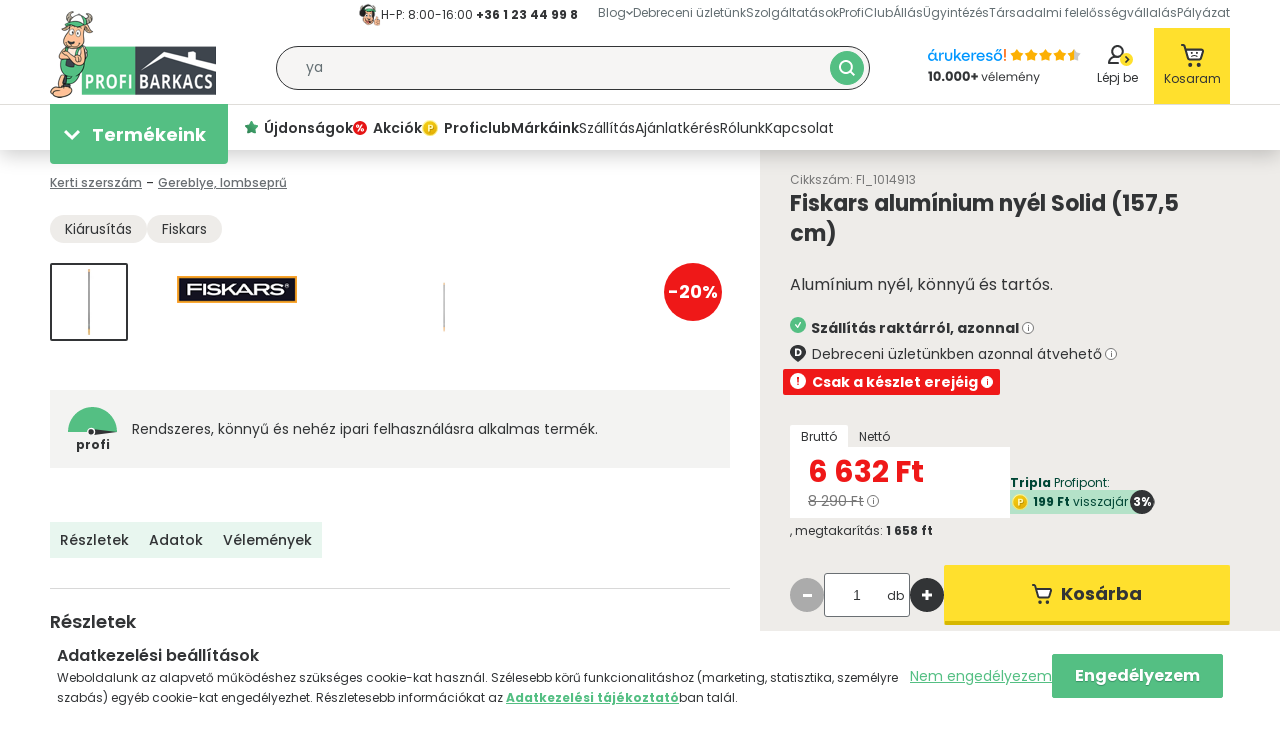

--- FILE ---
content_type: text/html; charset=UTF-8
request_url: https://profibarkacs.hu/SOLID-alu-nyel-157-5cm
body_size: 143901
content:

<!DOCTYPE html>
<html lang="hu">
<head>
    <meta charset="utf-8">
<meta name="description" content="Fiskars alumínium nyél Solid (157,5 cm) megbízható forrásból, gyártói garanciával 6 632 Ft-ért! Rendeld meg még ma!">
<meta name="robots" content="index, follow">
<meta http-equiv="X-UA-Compatible" content="IE=Edge">
<meta property="og:site_name" content="Profibarkacs.hu" />
<meta property="og:title" content="Fiskars alumínium nyél Solid (157,5 cm) most akár 6 632 Ft">
<meta property="og:description" content="Fiskars alumínium nyél Solid (157,5 cm) megbízható forrásból, gyártói garanciával 6 632 Ft-ért! Rendeld meg még ma!">
<meta property="og:type" content="product">
<meta property="og:url" content="https://profibarkacs.hu/SOLID-alu-nyel-157-5cm">
<meta property="og:image" content="https://profibarkacs.hu/img/3767/FI_1014913/SOLID-alu-nyel-157-5cm.webp">
<meta name="google-site-verification" content="STIa_wbLLJuHSMjKnKZQKecUinUn_mxaji_zPQ6z8nY">
<meta name="p:domain_verify" content="182c66b5de0f93b503ee683c0cbd5058">
<meta property="fb:admins" content="360589184133722">
<meta name="dc.title" content="Fiskars alumínium nyél Solid (157,5 cm) most akár 6 632 Ft">
<meta name="dc.description" content="Fiskars alumínium nyél Solid (157,5 cm) megbízható forrásból, gyártói garanciával 6 632 Ft-ért! Rendeld meg még ma!">
<meta name="dc.publisher" content="Profibarkacs.hu">
<meta name="dc.language" content="hu">
<meta name="mobile-web-app-capable" content="yes">
<meta name="apple-mobile-web-app-capable" content="yes">
<meta name="MobileOptimized" content="320">
<meta name="HandheldFriendly" content="true">

<title>Fiskars alumínium nyél Solid (157,5 cm) most akár 6 632 Ft</title>


<script>
var service_type="shop";
var shop_url_main="https://profibarkacs.hu";
var actual_lang="hu";
var money_len="0";
var money_thousend=" ";
var money_dec=",";
var shop_id=3767;
var unas_design_url="https:"+"/"+"/"+"profibarkacs.hu"+"/"+"!common_design"+"/"+"custom"+"/"+"profibarkacs.unas.hu"+"/";
var unas_design_code='0';
var unas_base_design_code='2100';
var unas_design_ver=4;
var unas_design_subver=4;
var unas_shop_url='https://profibarkacs.hu';
var responsive="yes";
var config_plus=new Array();
config_plus['product_tooltip']=1;
config_plus['cart_redirect']=1;
config_plus['money_type']='Ft';
config_plus['money_type_display']='Ft';
var lang_text=new Array();

var UNAS = UNAS || {};
UNAS.shop={"base_url":'https://profibarkacs.hu',"domain":'profibarkacs.hu',"username":'profibarkacs.unas.hu',"id":3767,"lang":'hu',"currency_type":'Ft',"currency_code":'HUF',"currency_rate":'1',"currency_length":0,"base_currency_length":0,"canonical_url":'https://profibarkacs.hu/SOLID-alu-nyel-157-5cm'};
UNAS.design={"code":'0',"page":'product_details'};
UNAS.api_auth="335986740b1e369ede1ee1d735c7d231";
UNAS.customer={"email":'',"id":0,"group_id":0,"without_registration":0};
UNAS.shop["category_id"]="522340";
UNAS.shop["sku"]="FI_1014913";
UNAS.shop["product_id"]="207439323";
UNAS.shop["only_private_customer_can_purchase"] = false;
 

UNAS.text = {
    "button_overlay_close": `Bezár`,
    "popup_window": `Felugró ablak`,
    "list": `lista`,
    "updating_in_progress": `frissítés folyamatban`,
    "updated": `frissítve`,
    "is_opened": `megnyitva`,
    "is_closed": `bezárva`,
    "deleted": `törölve`,
    "consent_granted": `hozzájárulás megadva`,
    "consent_rejected": `hozzájárulás elutasítva`,
    "field_is_incorrect": `mező hibás`,
    "error_title": `Hiba!`,
    "product_variants": `termék változatok`,
    "product_added_to_cart": `A termék a kosárba került`,
    "product_added_to_cart_with_qty_problem": `A termékből csak [qty_added_to_cart] [qty_unit] került kosárba`,
    "product_removed_from_cart": `A termék törölve a kosárból`,
    "reg_title_name": `Név`,
    "reg_title_company_name": `Cégnév`,
    "number_of_items_in_cart": `Kosárban lévő tételek száma`,
    "cart_is_empty": `A kosár üres`,
    "cart_updated": `A kosár frissült`
};


UNAS.text["delete_from_compare"]= `Törlés összehasonlításból`;
UNAS.text["comparison"]= `Összehasonlítás`;

UNAS.text["delete_from_favourites"]= `Törlés a kedvencek közül`;
UNAS.text["add_to_favourites"]= `Kedvencekhez`;






window.lazySizesConfig=window.lazySizesConfig || {};
window.lazySizesConfig.loadMode=1;
window.lazySizesConfig.loadHidden=false;

window.dataLayer = window.dataLayer || [];
function gtag(){dataLayer.push(arguments)};
gtag('js', new Date());
</script>

<script src="https://profibarkacs.hu/temp/shop_3767_b4a23220c2877ccddf86b827ebf9453e.js?mod_time=1768561383"></script>

<style>@charset "UTF-8";:host,:root{--fa-font-light:normal 300 1em/1 "Font Awesome 6 Pro"}@font-face{font-family:"Font Awesome 6 Pro";font-style:normal;font-weight:300;font-display:block;src:url('https://profibarkacs.hu/!common_design/own/fonts/fontawesome-6.1.0/webfonts/fa-light-300.woff2') format("woff2"),url('https://profibarkacs.hu/!common_design/own/fonts/fontawesome-6.1.0/webfonts/fa-light-300.ttf') format("truetype")}.fa-light,.fal{font-family:"Font Awesome 6 Pro";font-weight:300}:host,:root{--fa-font-solid:normal 900 1em/1 "Font Awesome 6 Pro"}@font-face{font-family:"Font Awesome 6 Pro";font-style:normal;font-weight:900;font-display:block;src:url('https://profibarkacs.hu/!common_design/own/fonts/fontawesome-6.1.0/webfonts/fa-solid-900.woff2') format("woff2"),url('https://profibarkacs.hu/!common_design/own/fonts/fontawesome-6.1.0/webfonts/fa-solid-900.ttf') format("truetype")}.fa-solid,.fas{font-family:"Font Awesome 6 Pro";font-weight:900}:host,:root{--fa-font-brands:normal 400 1em/1 "Font Awesome 6 Brands"}@font-face{font-family:"Font Awesome 6 Brands";font-style:normal;font-weight:400;font-display:block;src:url('https://profibarkacs.hu/!common_design/own/fonts/fontawesome-6.1.0/webfonts/fa-brands-400.woff2') format("woff2"),url('https://profibarkacs.hu/!common_design/own/fonts/fontawesome-6.1.0/webfonts/fa-brands-400.ttf') format("truetype")}.fa-brands,.fab{font-family:"Font Awesome 6 Brands";font-weight:400}.fa-42-group:before,.fa-innosoft:before{content:"\e080"}.fa-500px:before{content:"\f26e"}.fa-accessible-icon:before{content:"\f368"}.fa-accusoft:before{content:"\f369"}.fa-adn:before{content:"\f170"}.fa-adversal:before{content:"\f36a"}.fa-affiliatetheme:before{content:"\f36b"}.fa-airbnb:before{content:"\f834"}.fa-algolia:before{content:"\f36c"}.fa-alipay:before{content:"\f642"}.fa-amazon:before{content:"\f270"}.fa-amazon-pay:before{content:"\f42c"}.fa-amilia:before{content:"\f36d"}.fa-android:before{content:"\f17b"}.fa-angellist:before{content:"\f209"}.fa-angrycreative:before{content:"\f36e"}.fa-angular:before{content:"\f420"}.fa-app-store:before{content:"\f36f"}.fa-app-store-ios:before{content:"\f370"}.fa-apper:before{content:"\f371"}.fa-apple:before{content:"\f179"}.fa-apple-pay:before{content:"\f415"}.fa-artstation:before{content:"\f77a"}.fa-asymmetrik:before{content:"\f372"}.fa-atlassian:before{content:"\f77b"}.fa-audible:before{content:"\f373"}.fa-autoprefixer:before{content:"\f41c"}.fa-avianex:before{content:"\f374"}.fa-aviato:before{content:"\f421"}.fa-aws:before{content:"\f375"}.fa-bandcamp:before{content:"\f2d5"}.fa-battle-net:before{content:"\f835"}.fa-behance:before{content:"\f1b4"}.fa-behance-square:before{content:"\f1b5"}.fa-bilibili:before{content:"\e3d9"}.fa-bimobject:before{content:"\f378"}.fa-bitbucket:before{content:"\f171"}.fa-bitcoin:before{content:"\f379"}.fa-bity:before{content:"\f37a"}.fa-black-tie:before{content:"\f27e"}.fa-blackberry:before{content:"\f37b"}.fa-blogger:before{content:"\f37c"}.fa-blogger-b:before{content:"\f37d"}.fa-bluetooth:before{content:"\f293"}.fa-bluetooth-b:before{content:"\f294"}.fa-bootstrap:before{content:"\f836"}.fa-bots:before{content:"\e340"}.fa-btc:before{content:"\f15a"}.fa-buffer:before{content:"\f837"}.fa-buromobelexperte:before{content:"\f37f"}.fa-buy-n-large:before{content:"\f8a6"}.fa-buysellads:before{content:"\f20d"}.fa-canadian-maple-leaf:before{content:"\f785"}.fa-cc-amazon-pay:before{content:"\f42d"}.fa-cc-amex:before{content:"\f1f3"}.fa-cc-apple-pay:before{content:"\f416"}.fa-cc-diners-club:before{content:"\f24c"}.fa-cc-discover:before{content:"\f1f2"}.fa-cc-jcb:before{content:"\f24b"}.fa-cc-mastercard:before{content:"\f1f1"}.fa-cc-paypal:before{content:"\f1f4"}.fa-cc-stripe:before{content:"\f1f5"}.fa-cc-visa:before{content:"\f1f0"}.fa-centercode:before{content:"\f380"}.fa-centos:before{content:"\f789"}.fa-chrome:before{content:"\f268"}.fa-chromecast:before{content:"\f838"}.fa-cloudflare:before{content:"\e07d"}.fa-cloudscale:before{content:"\f383"}.fa-cloudsmith:before{content:"\f384"}.fa-cloudversify:before{content:"\f385"}.fa-cmplid:before{content:"\e360"}.fa-codepen:before{content:"\f1cb"}.fa-codiepie:before{content:"\f284"}.fa-confluence:before{content:"\f78d"}.fa-connectdevelop:before{content:"\f20e"}.fa-contao:before{content:"\f26d"}.fa-cotton-bureau:before{content:"\f89e"}.fa-cpanel:before{content:"\f388"}.fa-creative-commons:before{content:"\f25e"}.fa-creative-commons-by:before{content:"\f4e7"}.fa-creative-commons-nc:before{content:"\f4e8"}.fa-creative-commons-nc-eu:before{content:"\f4e9"}.fa-creative-commons-nc-jp:before{content:"\f4ea"}.fa-creative-commons-nd:before{content:"\f4eb"}.fa-creative-commons-pd:before{content:"\f4ec"}.fa-creative-commons-pd-alt:before{content:"\f4ed"}.fa-creative-commons-remix:before{content:"\f4ee"}.fa-creative-commons-sa:before{content:"\f4ef"}.fa-creative-commons-sampling:before{content:"\f4f0"}.fa-creative-commons-sampling-plus:before{content:"\f4f1"}.fa-creative-commons-share:before{content:"\f4f2"}.fa-creative-commons-zero:before{content:"\f4f3"}.fa-critical-role:before{content:"\f6c9"}.fa-css3:before{content:"\f13c"}.fa-css3-alt:before{content:"\f38b"}.fa-cuttlefish:before{content:"\f38c"}.fa-d-and-d:before{content:"\f38d"}.fa-d-and-d-beyond:before{content:"\f6ca"}.fa-dailymotion:before{content:"\e052"}.fa-dashcube:before{content:"\f210"}.fa-deezer:before{content:"\e077"}.fa-delicious:before{content:"\f1a5"}.fa-deploydog:before{content:"\f38e"}.fa-deskpro:before{content:"\f38f"}.fa-dev:before{content:"\f6cc"}.fa-deviantart:before{content:"\f1bd"}.fa-dhl:before{content:"\f790"}.fa-diaspora:before{content:"\f791"}.fa-digg:before{content:"\f1a6"}.fa-digital-ocean:before{content:"\f391"}.fa-discord:before{content:"\f392"}.fa-discourse:before{content:"\f393"}.fa-dochub:before{content:"\f394"}.fa-docker:before{content:"\f395"}.fa-draft2digital:before{content:"\f396"}.fa-dribbble:before{content:"\f17d"}.fa-dribbble-square:before{content:"\f397"}.fa-dropbox:before{content:"\f16b"}.fa-drupal:before{content:"\f1a9"}.fa-dyalog:before{content:"\f399"}.fa-earlybirds:before{content:"\f39a"}.fa-ebay:before{content:"\f4f4"}.fa-edge:before{content:"\f282"}.fa-edge-legacy:before{content:"\e078"}.fa-elementor:before{content:"\f430"}.fa-ello:before{content:"\f5f1"}.fa-ember:before{content:"\f423"}.fa-empire:before{content:"\f1d1"}.fa-envira:before{content:"\f299"}.fa-erlang:before{content:"\f39d"}.fa-ethereum:before{content:"\f42e"}.fa-etsy:before{content:"\f2d7"}.fa-evernote:before{content:"\f839"}.fa-expeditedssl:before{content:"\f23e"}.fa-facebook:before{content:"\f09a"}.fa-facebook-f:before{content:"\f39e"}.fa-facebook-messenger:before{content:"\f39f"}.fa-facebook-square:before{content:"\f082"}.fa-fantasy-flight-games:before{content:"\f6dc"}.fa-fedex:before{content:"\f797"}.fa-fedora:before{content:"\f798"}.fa-figma:before{content:"\f799"}.fa-firefox:before{content:"\f269"}.fa-firefox-browser:before{content:"\e007"}.fa-first-order:before{content:"\f2b0"}.fa-first-order-alt:before{content:"\f50a"}.fa-firstdraft:before{content:"\f3a1"}.fa-flickr:before{content:"\f16e"}.fa-flipboard:before{content:"\f44d"}.fa-fly:before{content:"\f417"}.fa-font-awesome-flag:before,.fa-font-awesome-logo-full:before,.fa-font-awesome:before{content:"\f2b4"}.fa-fonticons:before{content:"\f280"}.fa-fonticons-fi:before{content:"\f3a2"}.fa-fort-awesome:before{content:"\f286"}.fa-fort-awesome-alt:before{content:"\f3a3"}.fa-forumbee:before{content:"\f211"}.fa-foursquare:before{content:"\f180"}.fa-free-code-camp:before{content:"\f2c5"}.fa-freebsd:before{content:"\f3a4"}.fa-fulcrum:before{content:"\f50b"}.fa-galactic-republic:before{content:"\f50c"}.fa-galactic-senate:before{content:"\f50d"}.fa-get-pocket:before{content:"\f265"}.fa-gg:before{content:"\f260"}.fa-gg-circle:before{content:"\f261"}.fa-git:before{content:"\f1d3"}.fa-git-alt:before{content:"\f841"}.fa-git-square:before{content:"\f1d2"}.fa-github:before{content:"\f09b"}.fa-github-alt:before{content:"\f113"}.fa-github-square:before{content:"\f092"}.fa-gitkraken:before{content:"\f3a6"}.fa-gitlab:before{content:"\f296"}.fa-gitter:before{content:"\f426"}.fa-glide:before{content:"\f2a5"}.fa-glide-g:before{content:"\f2a6"}.fa-gofore:before{content:"\f3a7"}.fa-golang:before{content:"\e40f"}.fa-goodreads:before{content:"\f3a8"}.fa-goodreads-g:before{content:"\f3a9"}.fa-google:before{content:"\f1a0"}.fa-google-drive:before{content:"\f3aa"}.fa-google-pay:before{content:"\e079"}.fa-google-play:before{content:"\f3ab"}.fa-google-plus:before{content:"\f2b3"}.fa-google-plus-g:before{content:"\f0d5"}.fa-google-plus-square:before{content:"\f0d4"}.fa-google-wallet:before{content:"\f1ee"}.fa-gratipay:before{content:"\f184"}.fa-grav:before{content:"\f2d6"}.fa-gripfire:before{content:"\f3ac"}.fa-grunt:before{content:"\f3ad"}.fa-guilded:before{content:"\e07e"}.fa-gulp:before{content:"\f3ae"}.fa-hacker-news:before{content:"\f1d4"}.fa-hacker-news-square:before{content:"\f3af"}.fa-hackerrank:before{content:"\f5f7"}.fa-hashnode:before{content:"\e499"}.fa-hips:before{content:"\f452"}.fa-hire-a-helper:before{content:"\f3b0"}.fa-hive:before{content:"\e07f"}.fa-hooli:before{content:"\f427"}.fa-hornbill:before{content:"\f592"}.fa-hotjar:before{content:"\f3b1"}.fa-houzz:before{content:"\f27c"}.fa-html5:before{content:"\f13b"}.fa-hubspot:before{content:"\f3b2"}.fa-ideal:before{content:"\e013"}.fa-imdb:before{content:"\f2d8"}.fa-instagram:before{content:"\f16d"}.fa-instagram-square:before{content:"\e055"}.fa-instalod:before{content:"\e081"}.fa-intercom:before{content:"\f7af"}.fa-internet-explorer:before{content:"\f26b"}.fa-invision:before{content:"\f7b0"}.fa-ioxhost:before{content:"\f208"}.fa-itch-io:before{content:"\f83a"}.fa-itunes:before{content:"\f3b4"}.fa-itunes-note:before{content:"\f3b5"}.fa-java:before{content:"\f4e4"}.fa-jedi-order:before{content:"\f50e"}.fa-jenkins:before{content:"\f3b6"}.fa-jira:before{content:"\f7b1"}.fa-joget:before{content:"\f3b7"}.fa-joomla:before{content:"\f1aa"}.fa-js:before{content:"\f3b8"}.fa-js-square:before{content:"\f3b9"}.fa-jsfiddle:before{content:"\f1cc"}.fa-kaggle:before{content:"\f5fa"}.fa-keybase:before{content:"\f4f5"}.fa-keycdn:before{content:"\f3ba"}.fa-kickstarter:before{content:"\f3bb"}.fa-kickstarter-k:before{content:"\f3bc"}.fa-korvue:before{content:"\f42f"}.fa-laravel:before{content:"\f3bd"}.fa-lastfm:before{content:"\f202"}.fa-lastfm-square:before{content:"\f203"}.fa-leanpub:before{content:"\f212"}.fa-less:before{content:"\f41d"}.fa-line:before{content:"\f3c0"}.fa-linkedin:before{content:"\f08c"}.fa-linkedin-in:before{content:"\f0e1"}.fa-linode:before{content:"\f2b8"}.fa-linux:before{content:"\f17c"}.fa-lyft:before{content:"\f3c3"}.fa-magento:before{content:"\f3c4"}.fa-mailchimp:before{content:"\f59e"}.fa-mandalorian:before{content:"\f50f"}.fa-markdown:before{content:"\f60f"}.fa-mastodon:before{content:"\f4f6"}.fa-maxcdn:before{content:"\f136"}.fa-mdb:before{content:"\f8ca"}.fa-medapps:before{content:"\f3c6"}.fa-medium-m:before,.fa-medium:before{content:"\f23a"}.fa-medrt:before{content:"\f3c8"}.fa-meetup:before{content:"\f2e0"}.fa-megaport:before{content:"\f5a3"}.fa-mendeley:before{content:"\f7b3"}.fa-meta:before{content:"\e49b"}.fa-microblog:before{content:"\e01a"}.fa-microsoft:before{content:"\f3ca"}.fa-mix:before{content:"\f3cb"}.fa-mixcloud:before{content:"\f289"}.fa-mixer:before{content:"\e056"}.fa-mizuni:before{content:"\f3cc"}.fa-modx:before{content:"\f285"}.fa-monero:before{content:"\f3d0"}.fa-napster:before{content:"\f3d2"}.fa-neos:before{content:"\f612"}.fa-nfc-directional:before{content:"\e530"}.fa-nfc-symbol:before{content:"\e531"}.fa-nimblr:before{content:"\f5a8"}.fa-node:before{content:"\f419"}.fa-node-js:before{content:"\f3d3"}.fa-npm:before{content:"\f3d4"}.fa-ns8:before{content:"\f3d5"}.fa-nutritionix:before{content:"\f3d6"}.fa-octopus-deploy:before{content:"\e082"}.fa-odnoklassniki:before{content:"\f263"}.fa-odnoklassniki-square:before{content:"\f264"}.fa-old-republic:before{content:"\f510"}.fa-opencart:before{content:"\f23d"}.fa-openid:before{content:"\f19b"}.fa-opera:before{content:"\f26a"}.fa-optin-monster:before{content:"\f23c"}.fa-orcid:before{content:"\f8d2"}.fa-osi:before{content:"\f41a"}.fa-padlet:before{content:"\e4a0"}.fa-page4:before{content:"\f3d7"}.fa-pagelines:before{content:"\f18c"}.fa-palfed:before{content:"\f3d8"}.fa-patreon:before{content:"\f3d9"}.fa-paypal:before{content:"\f1ed"}.fa-perbyte:before{content:"\e083"}.fa-periscope:before{content:"\f3da"}.fa-phabricator:before{content:"\f3db"}.fa-phoenix-framework:before{content:"\f3dc"}.fa-phoenix-squadron:before{content:"\f511"}.fa-php:before{content:"\f457"}.fa-pied-piper:before{content:"\f2ae"}.fa-pied-piper-alt:before{content:"\f1a8"}.fa-pied-piper-hat:before{content:"\f4e5"}.fa-pied-piper-pp:before{content:"\f1a7"}.fa-pied-piper-square:before{content:"\e01e"}.fa-pinterest:before{content:"\f0d2"}.fa-pinterest-p:before{content:"\f231"}.fa-pinterest-square:before{content:"\f0d3"}.fa-pix:before{content:"\e43a"}.fa-playstation:before{content:"\f3df"}.fa-product-hunt:before{content:"\f288"}.fa-pushed:before{content:"\f3e1"}.fa-python:before{content:"\f3e2"}.fa-qq:before{content:"\f1d6"}.fa-quinscape:before{content:"\f459"}.fa-quora:before{content:"\f2c4"}.fa-r-project:before{content:"\f4f7"}.fa-raspberry-pi:before{content:"\f7bb"}.fa-ravelry:before{content:"\f2d9"}.fa-react:before{content:"\f41b"}.fa-reacteurope:before{content:"\f75d"}.fa-readme:before{content:"\f4d5"}.fa-rebel:before{content:"\f1d0"}.fa-red-river:before{content:"\f3e3"}.fa-reddit:before{content:"\f1a1"}.fa-reddit-alien:before{content:"\f281"}.fa-reddit-square:before{content:"\f1a2"}.fa-redhat:before{content:"\f7bc"}.fa-renren:before{content:"\f18b"}.fa-replyd:before{content:"\f3e6"}.fa-researchgate:before{content:"\f4f8"}.fa-resolving:before{content:"\f3e7"}.fa-rev:before{content:"\f5b2"}.fa-rocketchat:before{content:"\f3e8"}.fa-rockrms:before{content:"\f3e9"}.fa-rust:before{content:"\e07a"}.fa-safari:before{content:"\f267"}.fa-salesforce:before{content:"\f83b"}.fa-sass:before{content:"\f41e"}.fa-schlix:before{content:"\f3ea"}.fa-screenpal:before{content:"\e570"}.fa-scribd:before{content:"\f28a"}.fa-searchengin:before{content:"\f3eb"}.fa-sellcast:before{content:"\f2da"}.fa-sellsy:before{content:"\f213"}.fa-servicestack:before{content:"\f3ec"}.fa-shirtsinbulk:before{content:"\f214"}.fa-shopify:before{content:"\e057"}.fa-shopware:before{content:"\f5b5"}.fa-simplybuilt:before{content:"\f215"}.fa-sistrix:before{content:"\f3ee"}.fa-sith:before{content:"\f512"}.fa-sitrox:before{content:"\e44a"}.fa-sketch:before{content:"\f7c6"}.fa-skyatlas:before{content:"\f216"}.fa-skype:before{content:"\f17e"}.fa-slack-hash:before,.fa-slack:before{content:"\f198"}.fa-slideshare:before{content:"\f1e7"}.fa-snapchat-ghost:before,.fa-snapchat:before{content:"\f2ab"}.fa-snapchat-square:before{content:"\f2ad"}.fa-soundcloud:before{content:"\f1be"}.fa-sourcetree:before{content:"\f7d3"}.fa-speakap:before{content:"\f3f3"}.fa-speaker-deck:before{content:"\f83c"}.fa-spotify:before{content:"\f1bc"}.fa-square-font-awesome:before{content:"\f425"}.fa-font-awesome-alt:before,.fa-square-font-awesome-stroke:before{content:"\f35c"}.fa-squarespace:before{content:"\f5be"}.fa-stack-exchange:before{content:"\f18d"}.fa-stack-overflow:before{content:"\f16c"}.fa-stackpath:before{content:"\f842"}.fa-staylinked:before{content:"\f3f5"}.fa-steam:before{content:"\f1b6"}.fa-steam-square:before{content:"\f1b7"}.fa-steam-symbol:before{content:"\f3f6"}.fa-sticker-mule:before{content:"\f3f7"}.fa-strava:before{content:"\f428"}.fa-stripe:before{content:"\f429"}.fa-stripe-s:before{content:"\f42a"}.fa-studiovinari:before{content:"\f3f8"}.fa-stumbleupon:before{content:"\f1a4"}.fa-stumbleupon-circle:before{content:"\f1a3"}.fa-superpowers:before{content:"\f2dd"}.fa-supple:before{content:"\f3f9"}.fa-suse:before{content:"\f7d6"}.fa-swift:before{content:"\f8e1"}.fa-symfony:before{content:"\f83d"}.fa-teamspeak:before{content:"\f4f9"}.fa-telegram-plane:before,.fa-telegram:before{content:"\f2c6"}.fa-tencent-weibo:before{content:"\f1d5"}.fa-the-red-yeti:before{content:"\f69d"}.fa-themeco:before{content:"\f5c6"}.fa-themeisle:before{content:"\f2b2"}.fa-think-peaks:before{content:"\f731"}.fa-tiktok:before{content:"\e07b"}.fa-trade-federation:before{content:"\f513"}.fa-trello:before{content:"\f181"}.fa-tumblr:before{content:"\f173"}.fa-tumblr-square:before{content:"\f174"}.fa-twitch:before{content:"\f1e8"}.fa-twitter:before{content:"\f099"}.fa-twitter-square:before{content:"\f081"}.fa-typo3:before{content:"\f42b"}.fa-uber:before{content:"\f402"}.fa-ubuntu:before{content:"\f7df"}.fa-uikit:before{content:"\f403"}.fa-umbraco:before{content:"\f8e8"}.fa-uncharted:before{content:"\e084"}.fa-uniregistry:before{content:"\f404"}.fa-unity:before{content:"\e049"}.fa-unsplash:before{content:"\e07c"}.fa-untappd:before{content:"\f405"}.fa-ups:before{content:"\f7e0"}.fa-usb:before{content:"\f287"}.fa-usps:before{content:"\f7e1"}.fa-ussunnah:before{content:"\f407"}.fa-vaadin:before{content:"\f408"}.fa-viacoin:before{content:"\f237"}.fa-viadeo:before{content:"\f2a9"}.fa-viadeo-square:before{content:"\f2aa"}.fa-viber:before{content:"\f409"}.fa-vimeo:before{content:"\f40a"}.fa-vimeo-square:before{content:"\f194"}.fa-vimeo-v:before{content:"\f27d"}.fa-vine:before{content:"\f1ca"}.fa-vk:before{content:"\f189"}.fa-vnv:before{content:"\f40b"}.fa-vuejs:before{content:"\f41f"}.fa-watchman-monitoring:before{content:"\e087"}.fa-waze:before{content:"\f83f"}.fa-weebly:before{content:"\f5cc"}.fa-weibo:before{content:"\f18a"}.fa-weixin:before{content:"\f1d7"}.fa-whatsapp:before{content:"\f232"}.fa-whatsapp-square:before{content:"\f40c"}.fa-whmcs:before{content:"\f40d"}.fa-wikipedia-w:before{content:"\f266"}.fa-windows:before{content:"\f17a"}.fa-wirsindhandwerk:before,.fa-wsh:before{content:"\e2d0"}.fa-wix:before{content:"\f5cf"}.fa-wizards-of-the-coast:before{content:"\f730"}.fa-wodu:before{content:"\e088"}.fa-wolf-pack-battalion:before{content:"\f514"}.fa-wordpress:before{content:"\f19a"}.fa-wordpress-simple:before{content:"\f411"}.fa-wpbeginner:before{content:"\f297"}.fa-wpexplorer:before{content:"\f2de"}.fa-wpforms:before{content:"\f298"}.fa-wpressr:before{content:"\f3e4"}.fa-xbox:before{content:"\f412"}.fa-xing:before{content:"\f168"}.fa-xing-square:before{content:"\f169"}.fa-y-combinator:before{content:"\f23b"}.fa-yahoo:before{content:"\f19e"}.fa-yammer:before{content:"\f840"}.fa-yandex:before{content:"\f413"}.fa-yandex-international:before{content:"\f414"}.fa-yarn:before{content:"\f7e3"}.fa-yelp:before{content:"\f1e9"}.fa-yoast:before{content:"\f2b1"}.fa-youtube:before{content:"\f167"}.fa-youtube-square:before{content:"\f431"}.fa-zhihu:before{content:"\f63f"}.flickity-enabled{position:relative}.flickity-enabled:focus{outline:0}.flickity-viewport{overflow:hidden;position:relative;height:100%;width:100%;touch-action:pan-y}.flickity-slider{position:absolute;width:100%;height:100%;left:0}.flickity-rtl .flickity-slider{left:unset;right:0}.flickity-enabled.is-draggable{-webkit-tap-highlight-color:transparent;user-select:none}.flickity-enabled.is-draggable .flickity-viewport{cursor:move;cursor:grab}.flickity-enabled.is-draggable .flickity-viewport.is-pointer-down{cursor:grabbing}.flickity-enabled .flickity-cell,.flickity-enabled .carousel-cell{position:absolute!important;left:0}.flickity-rtl .flickity-cell,.flickity-rtl .carousel-cell{left:unset;right:0}.flickity-button{position:absolute;background:hsl(0 0% 100% / 75%);border:none;color:#333}.flickity-button:hover{background:#fff;cursor:pointer}.flickity-button:focus{outline:0}.flickity-button:active{opacity:.6}.flickity-button:disabled{opacity:.3;cursor:auto}.flickity-button-icon{fill:currentColor}.flickity-prev-next-button{top:50%;width:44px;height:44px;border-radius:50%;transform:translateY(-50%)}.flickity-prev-next-button.previous{left:10px}.flickity-prev-next-button.next{right:10px}.flickity-rtl .flickity-prev-next-button.previous{left:auto;right:10px}.flickity-rtl .flickity-prev-next-button.next{right:auto;left:10px}.flickity-prev-next-button .flickity-button-icon{position:absolute;left:20%;top:20%;width:60%;height:60%}.flickity-page-dots{position:absolute;width:100%;bottom:-25px;text-align:center;display:flex;justify-content:center;flex-wrap:wrap}.flickity-rtl .flickity-page-dots{direction:rtl}.flickity-page-dot{display:block;width:10px;height:10px;padding:0;margin:0 8px;background:hsl(0 0% 20% / 25%);border-radius:50%;cursor:pointer;appearance:none;border:none;font-size:0;overflow:hidden}.flickity-page-dot.is-selected{background:hsl(0 0% 20% / 100%)}.toast-title{font-weight:700}.toast-message{-ms-word-wrap:break-word;word-wrap:break-word}.toast-message a,.toast-message label{color:#FFF}.toast-message a:hover{color:#CCC;text-decoration:none}.toast-close-button{position:relative;right:-.3em;top:-.3em;float:right;font-size:20px;font-weight:700;color:#FFF;-webkit-text-shadow:0 1px 0 #fff;text-shadow:0 1px 0 #fff;opacity:.8;-ms-filter:progid:DXImageTransform.Microsoft.Alpha(Opacity=80);filter:alpha(opacity=80);line-height:1}.toast-close-button:focus,.toast-close-button:hover{color:#000;text-decoration:none;cursor:pointer;opacity:.4;-ms-filter:progid:DXImageTransform.Microsoft.Alpha(Opacity=40);filter:alpha(opacity=40)}.rtl .toast-close-button{left:-.3em;float:left;right:.3em}button.toast-close-button{padding:0;cursor:pointer;background:0 0;border:0;-webkit-appearance:none}.toast-top-center{top:0;right:0;width:100%}.toast-bottom-center{bottom:0;right:0;width:100%}.toast-top-full-width{top:0;right:0;width:100%}.toast-bottom-full-width{bottom:0;right:0;width:100%}.toast-top-left{top:12px;left:12px}.toast-top-right{top:12px;right:12px}.toast-bottom-right{right:12px;bottom:12px}.toast-bottom-left{bottom:12px;left:12px}#toast-container{position:fixed;z-index:999999;pointer-events:none}#toast-container *{-moz-box-sizing:border-box;-webkit-box-sizing:border-box;box-sizing:border-box}#toast-container>div{position:relative;pointer-events:auto;overflow:hidden;margin:0 0 6px;padding:15px 15px 15px 50px;width:300px;-moz-border-radius:3px;-webkit-border-radius:3px;border-radius:3px;background-position:15px center;background-repeat:no-repeat;-moz-box-shadow:0 0 12px #999;-webkit-box-shadow:0 0 12px #999;box-shadow:0 0 12px #999;color:#FFF;opacity:.8;-ms-filter:progid:DXImageTransform.Microsoft.Alpha(Opacity=80);filter:alpha(opacity=80)}#toast-container>div.rtl{direction:rtl;padding:15px 50px 15px 15px;background-position:right 15px center}#toast-container>div:hover{-moz-box-shadow:0 0 12px #000;-webkit-box-shadow:0 0 12px #000;box-shadow:0 0 12px #000;opacity:1;-ms-filter:progid:DXImageTransform.Microsoft.Alpha(Opacity=100);filter:alpha(opacity=100);cursor:pointer}#toast-container>.toast-info{background-image:url([data-uri])!important}#toast-container>.toast-error{background-image:url([data-uri])!important}#toast-container>.toast-success{background-image:url([data-uri])!important}#toast-container>.toast-warning{background-image:url([data-uri])!important}#toast-container.toast-bottom-center>div,#toast-container.toast-top-center>div{width:300px;margin-left:auto;margin-right:auto}#toast-container.toast-bottom-full-width>div,#toast-container.toast-top-full-width>div{width:96%;margin-left:auto;margin-right:auto}.toast{background-color:#030303}.toast-success{background-color:#51A351}.toast-error{background-color:#BD362F}.toast-info{background-color:#2F96B4}.toast-warning{background-color:#F89406}.toast-progress{position:absolute;left:0;bottom:0;height:4px;background-color:#000;opacity:.4;-ms-filter:progid:DXImageTransform.Microsoft.Alpha(Opacity=40);filter:alpha(opacity=40)}@media all and (max-width:240px){#toast-container>div{padding:8px 8px 8px 50px;width:11em}#toast-container>div.rtl{padding:8px 50px 8px 8px}#toast-container .toast-close-button{right:-.2em;top:-.2em}#toast-container .rtl .toast-close-button{left:-.2em;right:.2em}}@media all and (min-width:241px) and (max-width:480px){#toast-container>div{padding:8px 8px 8px 50px;width:18em}#toast-container>div.rtl{padding:8px 50px 8px 8px}#toast-container .toast-close-button{right:-.2em;top:-.2em}#toast-container .rtl .toast-close-button{left:-.2em;right:.2em}}@media all and (min-width:481px) and (max-width:768px){#toast-container>div{padding:15px 15px 15px 50px;width:25em}#toast-container>div.rtl{padding:15px 50px 15px 15px}}.red-bg { background-color:#EF1818;}.color-red { color:#EF1818;}.light-gray-bg { background-color:#D8D8D8;}.color-light-gray { color:#D8D8D8;}.gray-bg { background-color:#F3F3F2;}.color-gray { color:#F3F3F2;}.color-dark-gray { color:#777777;}.yellow-bg { background-color:#FFE02D;}.color-yellow { color:#FFE02D;}.secondary-color { color:#646f73;}* { -webkit-box-sizing:border-box;   box-sizing:border-box; margin:0px; padding:0px;}*:before, *:after { -webkit-box-sizing:border-box;   box-sizing:border-box;}* p:last-of-type { margin-bottom:0px;}body { display:block; background:#ffffff; font-family:"Poppins", Arial, sans-serif; color:#323436; letter-spacing:0px; font-weight:400; font-size:16px; line-height:26px; -webkit-overflow-scrolling:touch; text-rendering:auto; -webkit-font-smoothing:antialiased; -moz-font-smoothing:antialiased; -moz-osx-font-smoothing:grayscale; overflow-y:auto; overflow-x:hidden;}body.noscroll { overflow-y:hidden;}a { -webkit-transition:color 0.25s ease; transition:color 0.25s ease; color:#54BF83; text-decoration:underline;}a.secondary { color:#323436;}p { margin-bottom:10px;}.display-block { display:block;}.display-inline-block { display:inline-block;}.display-flex, .d-flex { display:-webkit-box; display:-ms-flexbox; display:flex;}.display-inline-flex, .d-inline-flex { display:-webkit-inline-box; display:-ms-inline-flexbox; display:inline-flex;}.display-grid { display:grid;}.display-inline-grid { display:inline-grid;}.display-none, .hidden, .d-none { display:none;}.display-table { display:table;}.display-table-row { display:table-row;}.display-table-cell { display:table-cell;}.flex-wrap { -ms-flex-wrap:wrap; flex-wrap:wrap;}.justify-center,.justify-content-center { -webkit-box-pack:center; -ms-flex-pack:center;   justify-content:center;}.justify-space-between { -webkit-box-pack:justify; -ms-flex-pack:justify;   justify-content:space-between;}.justify-flex-start { -webkit-box-pack:start; -ms-flex-pack:start;   justify-content:flex-start;}.justify-flex-end { -webkit-box-pack:end; -ms-flex-pack:end;   justify-content:flex-end;}.align-items-center { -webkit-box-align:center; -ms-flex-align:center;   align-items:center;}.align-items-start { -webkit-box-align:start; -ms-flex-align:start;   align-items:flex-start;}.align-items-end { -webkit-box-align:end; -ms-flex-align:end;   align-items:flex-end;}.direction-column,.flex-direction-column { -webkit-box-orient:vertical; -webkit-box-direction:normal; -ms-flex-direction:column;   flex-direction:column;}.flex-direction-row-reverse { -webkit-box-orient:horizontal; -webkit-box-direction:reverse; -ms-flex-direction:row-reverse;   flex-direction:row-reverse;}.text-align-center { text-align:center;}.text-align-right { text-align:right;}.zero-fsize { font-size:0px;}.zero-lheight { line-height:0px;}.zero-text { font-size:0px; line-height:0px;}.primary-text { font-size:16px; line-height:26px;}.primary-fsize { font-size:16px;}.primary-lheight { line-height:26px;}.secondary-text { font-size:14px; line-height:22px;}.secondary-fsize { font-size:14px;}.secondary-lheight { line-height:22px;}.tertiary-text { font-size:12px; line-height:18px;}.tertiary-fsize { font-size:12px;}.tertiary-lheight { line-height:18px;}.lead-text { font-size:18px; line-height:28px;}.lead-fsize { font-size:18px;}.lead-lheight { font-size:28px;}.position-relative { position:relative;}.position-absolute { position:absolute;}.position-sticky { position:sticky;}.absolute-center { top:0px; left:0px; right:0px; bottom:0px; margin:auto;}.color-transition { -webkit-transition:color 0.25s ease; transition:color 0.25s ease;}.bg-transition { -webkit-transition:background-color 0.25s ease; transition:background-color 0.25s ease;}.transform-transition { -webkit-transition:-webkit-transform 0.25s ease; transition:-webkit-transform 0.25s ease; transition:transform 0.25s ease; transition:transform 0.25s ease, -webkit-transform 0.25s ease;}.full-width { width:100%;}b, strong, .bold-fweight, .bold { font-weight:700;}.semi-fweight, .semi { font-weight:600;}ul, ol { list-style:none;}.clear { clear:both; width:100%; display:block; height:0px;}.float-left { float:left;}.float-right { float:right;}.text-lowercase { text-transform:lowercase;}.text-uppercase { text-transform:uppercase;}.text-underline { text-decoration:underline;}.text-line-through { text-decoration:line-through;}.bg-image-cover { background-repeat:none; background-position:center center; background-size:cover;}.bg-position-y-top { background-position-y:top;}.bg-position-y-center { background-position-y:center;}.bg-position-y-bottom { background-position-y:bottom;}.bg-position-x-left { background-position-x:left;}.bg-position-x-center { background-position-x:center;}.bg-position-x-right { background-position-x:right;}.bg-white, .white-bg { background:#ffffff;}.color-white { color:#ffffff;}.color-black { color:#323436;}.color-inherit { color:inherit;}.bg-black, .black-bg { background:#323436;}.pointer, .cursor-pointer { cursor:pointer;}.without-underline { text-decoration:none;}img { display:block; max-width:100%; max-height:100%;}img.lazy:not(.loaded) { opacity:0;}video { max-width:100%; max-height:100%; display:block;}.space-nowrap { white-space:nowrap;}.overflow-hidden { overflow:hidden;}.circle { border-radius:50%;}.content-width { width:100%; max-width:1300px; -webkit-box-sizing:border-box;   box-sizing:border-box; margin:auto; position:relative; padding:0px 50px 0px 50px;}.content-width:not(.display-flex):not(.display-grid):not(.display-none) { display:block;}.content-width.thin-content { max-width:760px;}.content-width.wide-content { max-width:1500px;}.content-width.full-width { max-width:100%;}.content-width.without-padding { padding-left:0px; padding-right:0px; max-width:1200px;}.content-width.without-padding.thin-content { max-width:660px;}.content-width.without-padding.wide-content { max-width:1400px;}.content-width.without-padding.full-width { max-width:100%;}body.scroll-disabled, html.scroll-disabled { overflow:hidden;}h1, .like-h1,h2, .like-h2,h3, .like-h3,h4, .like-h4 { font-family:"Poppins", Arial, sans-serif; font-weight:700; color:#323436; margin:0px;}h4, .like-h4 { font-size:18px; line-height:24px; font-weight:600;}h3, .like-h3 { font-size:20px; line-height:28px; font-weight:600;}h2, .like-h2 { font-size:24px; line-height:36px; font-weight:600;}h1, .like-h1 { font-size:28px; line-height:40px; font-weight:700;}.margin-top-zero { margin-top:0px;}.margin-top-mini { margin-top:30px;}.margin-top-small { margin-top:50px;}.margin-top-normal { margin-top:60px;}.margin-top-big { margin-top:75px;}.margin-bottom-zero { margin-bottom:0px;}.margin-bottom-mini { margin-bottom:30px;}.margin-bottom-small { margin-bottom:50px;}.margin-bottom-normal { margin-bottom:60px;}.margin-bottom-big { margin-bottom:75px;}.margin-auto { margin:auto;}.hidden-mail:before { content:attr(data-user);}.hidden-mail:after { content:attr(data-domain);}@media all and (min--moz-device-pixel-ratio:0) { a:hover {  color:#54BF83;  text-decoration:none; } a:hover.secondary {  color:#323436; }}@media (hover:hover) { a:hover {  color:#54BF83;  text-decoration:none; } a:hover.secondary {  color:#323436; }}@media all and (-ms-high-contrast:none), (-ms-high-contrast:active) { a:hover {  color:#54BF83;  text-decoration:none; } a:hover.secondary {  color:#323436; }}@media screen and (min-width:601px) { .show-from-mobile {  display:none !important; }}@media screen and (max-width:1024px) { .content-width {  padding-left:15px;  padding-right:15px; } .content-width.thin-content {  max-width:800px; }}@media screen and (max-width:1023px) { .margin-top-mini {  margin-top:20px; } .margin-top-small {  margin-top:30px; } .margin-top-normal {  margin-top:45px; } .margin-top-big {  margin-top:60px; } .margin-bottom-mini {  margin-bottom:20px; } .margin-bottom-small {  margin-bottom:30px; } .margin-bottom-normal {  margin-bottom:45px; } .margin-bottom-big {  margin-bottom:60px; }}@media screen and (max-width:600px) { body {  font-size:14px;  line-height:22px; } .content-width {  padding-left:15px;  padding-right:15px; } h4, .like-h4 {  font-size:12px;  line-height:18px; } h3, .like-h3 {  font-size:14px;  line-height:22px; } h2, .like-h2 {  font-size:16px;  line-height:24px; } h1, .like-h1 {  font-size:18px;  line-height:24px; } .primary-text {  font-size:14px;  line-height:22px; } .primary-fsize {  font-size:14px; } .primary-lheight {  line-height:22px; } .secondary-text {  font-size:12px;  line-height:18px; } .secondary-fsize {  font-size:12px; } .secondary-lheight {  line-height:18px; } .tertiary-text {  font-size:12px;  line-height:18px; } .tertiary-fsize {  font-size:12px; } .tertiary-lheight {  line-height:18px; } .lead-text {  font-size:16px;  line-height:24px; } .lead-fsize {  font-size:16px; } .lead-lheight {  line-height:24px; } .margin-top-mini {  margin-top:20px; } .margin-top-small {  margin-top:25px; } .margin-top-normal {  margin-top:30px; } .margin-top-big {  margin-top:30px; } .margin-bottom-mini {  margin-bottom:20px; } .margin-bottom-small {  margin-bottom:25px; } .margin-bottom-normal {  margin-bottom:30px; } .margin-bottom-big {  margin-bottom:30px; } .hide-on-mobile {  display:none !important; }}.icon { display:block; font-size:0px; line-height:0px; width:0; height:0;}.facebook-logo { width:12px; height:22px;}.youtube-logo { width:20px; height:14px;}.tiktok-logo { width:19px; height:22px;}.pwstudio-logo { width:15px; height:17px;}.mobile-menu-icon { width:20px; height:13px;}.close-icon { width:10px; height:10px;}.shipping-everywhere-icon { width:44px; height:32px;}.work-fast-icon { width:46px; height:46px;}.simple-administration-icon { width:40px; height:48px;}.satisfied-customers-icon { width:47px; height:44px;}.arrow-down { width:12px; height:7px;}.arrow-down-big { width:16px; height:10px;}.arrow-down-small { width:13px; height:8px;}.search-icon { width:16px; height:16px;}.logged-in-profile-icon,.not-logged-in-profile-icon { width:25px; height:21px;}.empty-cart-menu-icon,.cart-menu-icon { width:23px; height:23px;}.quotation-mark { width:38px; height:29px;}.profibari-brand-icon { width:23px; height:15px;}.compare-icon { width:15px; height:16px;}.heart-icon,.filled-heart-icon { width:16px; height:14px;}.cart-icon { width:21px; height:20px;}.info-letter { width:1px; height:6px;}.arrow-right { width:8px; height:13px;}.profile-orders-icon { width:23px; height:17px;}.profile-discount-icon { width:21px; height:21px;}.profile-favourite-icon { width:17px; height:15px;}.profile-data-icon { width:20px; height:22px;}.profile-addresses-icon { width:23px; height:23px;}.profile-exit-icon { width:21px; height:16px;}.trash-icon, .trash-icon-green { width:12px; height:14px;}.exclamation-mark-icon { width:21px; height:21px;}.arrow-right-small { width:6px; height:9px;}.arrow-left-small { width:6px; height:9px;}.favourite-delete-icon { width:9px; height:9px;}.arrow-right-2 { width:17px; height:14px;}.form-check-icon { width:18px; height:18px;}.modify-icon { width:15px; height:19px;}.free-shipping-truck-icon { width:36px; height:24px;}.minus-icon { width:9px; height:3px;}.plus-icon { width:10px; height:10px;}.save-cart-icon { width:12px; height:13px;}.save-cart-back-icon { width:11px; height:12px;}.gradient-check-icon { width:23px; height:23px;}.yellow-plus-icon { width:22px; height:22px;}.popup-exit-icon { width:12px; height:12px;}.filled-star-icon { width:22px; height:21px;}.empty-star { width:22px; height:22px;}.file-upload-icon { width:89px; height:66px;}.verified-user-icon { width:11px; height:11px;}.article-icon { width:28px; height:27px;}.tick-icon { width:6px; height:6px;}.debrecen-takeover-icon,.budapest-takeover-icon { width:16px; height:17px;}.question-mark { width:10px; height:13px;}.difficulty-casual-icon,.difficulty-advanced-icon,.difficulty-professional-icon { width:49px; height:29px;}.top-product-icon { width:66px; height:73px;}.warranty-icon { width:17px; height:17px;}.shipping-truck-icon { width:15px; height:11px;}.product-video-icon { width:23px; height:18px;}.photo-icon { width:27px; height:20px;}.image-360-icon { width:56px; height:25px;}.letter-icon { width:21px; height:18px;}.arrow-down-filter { width:12px; height:8px;}.filter-icon { width:17px; height:16px;}.arrow-left-filter { width:10px; height:16px;}.usp-shipping-icon { width:25px; height:18px;}.usp-clock-icon { width:24px; height:25px;}.usp-support-icon { width:22px; height:25px;}.usp-customer-icon { width:26px; height:24px;}.free-shipping-black-truck-icon { width:15px; height:11px;}.free-shipping-icon { width:97px; height:24px;}.difficulty-icon { width:15px; height:14px;}.exclamation-mark { width:2px; height:8px;}.header-blog-arrow { width:7px; height:4px;}.compare-link-arrow { width:17px; height:14px;}.extended-warranty-icon { width:19px; height:18px;}.offer-icon { width:16px; height:16px;}.category-machine-icon { width:19px; height:19px;}.category-hand-tools-icon { width:20px; height:20px;}.category-garden-machine-icon { width:14px; height:17px;}.category-garden-machine-accessory-icon { width:24px; height:19px;}.category-garden-tools-icon { width:21px; height:18px;}.category-garden-free-time-icon { width:21px; height:21px;}.category-workshop-equipment-icon { width:19px; height:16px;}.category-fixing-technique-icon { width:12px; height:17px;}.category-industrial-equipments-icon { width:21px; height:14px;}.category-mechanic-icon { width:26px; height:13px;}.category-workwear-icon { width:21px; height:17px;}.category-electricity-icon { width:15px; height:18px;}.category-lighting-icon { width:19px; height:22px;}.category-car-icon { width:22px; height:13px;}.category-home-icon { width:21px; height:17px;}.category-christmas-icon { width:16px; height:19px;}.category-brand-icon { width:23px; height:15px;}.category-shirt-icon { width:21px; height:16px;}.category-our-offer-icon { width:23px; height:19px;}.category-our-brands-icon { width:28px; height:17px;}.category-material-icon { width:20px; height:18px;}.category-gastro-icon { width:21px; height:21px;}.categories-menu-container { display:none; position:absolute; width:calc(100vw - 100px); top:calc(100% + 10px); left:0px; max-width:1400px;}.categories-menu-container:before { content:''; height:25px; width:308px; position:absolute; left:0; right:0; bottom:100%;}.categories-menu-container .categories-menu-overlay { position:fixed; left:0; right:0; bottom:0; top:0; background:rgba(50, 52, 54, 0.5); z-index:-1;}.categories-menu-container .categories-menu { position:relative; display:-webkit-box; display:-ms-flexbox; display:flex; width:100%; height:100%; max-height:calc(100vh - 230px); max-height:calc(100svh - 230px); max-height:calc(100dvh - 230px);}.categories-menu-container .categories-menu .categories-submenu-container { position:relative; width:calc(100% - 308px); z-index:1;}.categories-menu-container .categories-menu .marker-arrow { width:0; height:0; z-index:3; border-style:solid; border-width:15px 0 15px 13px; border-color:transparent transparent transparent #ffffff; left:308px; top:0; -webkit-transform:translateY(-50%);   transform:translateY(-50%); opacity:0;}.categories-menu-container .categories-menu .marker-arrow.active { opacity:1;}.categories-menu-container .categories-menu .cat-menu-list-0 { width:308px; height:100%; background:#ffffff; overflow-x:hidden; overflow-y:auto; max-height:calc(100vh - 230px); max-height:calc(100svh - 230px); max-height:calc(100dvh - 230px); -webkit-box-shadow:0 12px 34px 0 rgba(0, 0, 0, 0.2);   box-shadow:0 12px 34px 0 rgba(0, 0, 0, 0.2); z-index:2; padding:6px 0;}.categories-menu-container .categories-menu .category-submenu { display:none; position:absolute; background:#F3F3F2; top:0; right:0; bottom:0; left:0; overflow:hidden; max-height:calc(100vh - 230px); max-height:calc(100svh - 230px); max-height:calc(100dvh - 230px); z-index:-1;}.categories-menu-container .categories-menu .category-submenu.opened { display:-webkit-box; display:-ms-flexbox; display:flex;}.categories-menu-container .categories-menu .category-submenu .cat-menu-list-1 { width:100%; height:100%; overflow-y:auto; overflow-x:hidden;}.categories-menu-container .categories-menu .category-submenu .submenu-categories { padding:26px 20px 26px 12px; height:100%;}.categories-menu-container .categories-menu .category-submenu.has-banner .cat-menu-list-1 { width:calc(100% - 210px);}.categories-menu-container .categories-menu .category-submenu.has-banner .category-box { width:calc((100% - 32px) / 4);}.categories-menu-container .categories-menu .category-submenu .banner-content { display:block; width:210px; height:100%;}.categories-menu-container .categories-menu .category-submenu .banner-content img { -o-object-fit:cover; object-fit:cover; -o-object-position:bottom left; object-position:bottom left; width:100%; height:100%;}.categories-menu-container .categories-menu .category-submenu .category-box { font-size:12px; line-height:14px; margin-bottom:24px; padding-left:30px; width:calc((100% - 32px) / 5);}.categories-menu-container .categories-menu .category-submenu .category-box .category-box-title { font-weight:700; display:inline-block;}.categories-menu-container .categories-menu .category-submenu .category-box .categories .item { margin-top:6px;}.categories-menu-container .categories-menu .category-submenu .category-box .categories .more-row { margin-top:5px;}.categories-menu-container .categories-menu .category-submenu .category-box .more-link { color:#54BF83; font-weight:600;}.categories-menu-container .main-cat-item { margin-bottom:4px;}.categories-menu-container .main-cat-item .main-cat-link { padding:4px 20px 4px 17px; position:relative;}.categories-menu-container .main-cat-item .main-cat-link:before { content:''; width:3px; position:absolute; background:#54BF83; top:3px; left:0; bottom:3px; opacity:0;}.categories-menu-container .main-cat-item .main-cat-link .text { font-size:14px; line-height:18px; font-weight:600; letter-spacing:-0.1px; width:calc(100% - 28px); padding-left:17px;}.categories-menu-container .main-cat-item .main-cat-link .category-icon { width:28px; display:-webkit-box; display:-ms-flexbox; display:flex; -webkit-box-pack:center; -ms-flex-pack:center;   justify-content:center; color:#54BF83; -webkit-box-align:center; -ms-flex-align:center;   align-items:center;}.categories-menu-container .main-cat-item.opened .main-cat-link { color:#54BF83;}.categories-menu-container .main-cat-item.opened .main-cat-link:before { opacity:1;}.categories-menu-container .profibari-brand-icon { margin:auto; -webkit-transform:translateY(0.5px);   transform:translateY(0.5px);}@media all and (min--moz-device-pixel-ratio:0) { .main-header .categories-container:hover .categories-button {  background:#323436; } .main-header .categories-container:hover .categories-button .icon {  -webkit-transform:rotate(180deg);  transform:rotate(180deg); } .main-header .categories-container:hover .categories-menu-container {  display:block; } .categories-menu-container .categories-menu .main-cat-item .main-cat-link:hover {  color:#54BF83; } .categories-menu-container .categories-menu .main-cat-item .main-cat-link:hover:before {  opacity:1; } .categories-menu-container .categories-menu .main-cat-item.has-submenu.opened .main-cat-link, .categories-menu-container .categories-menu .main-cat-item.has-submenu:hover .main-cat-link {  color:#54BF83; } .categories-menu-container .categories-menu .main-cat-item.has-submenu.opened .category-submenu, .categories-menu-container .categories-menu .main-cat-item.has-submenu:hover .category-submenu {  display:block; } .categories-menu-container .categories-menu .category-submenu a:hover:not(.more-link) {  color:#54BF83; } .categories-menu-container .categories-menu .category-submenu a:hover.more-link {  color:#323436; }}@media (hover:hover) { .main-header .categories-container:hover .categories-button {  background:#323436; } .main-header .categories-container:hover .categories-button .icon {  -webkit-transform:rotate(180deg);  transform:rotate(180deg); } .main-header .categories-container:hover .categories-menu-container {  display:block; } .categories-menu-container .categories-menu .main-cat-item .main-cat-link:hover {  color:#54BF83; } .categories-menu-container .categories-menu .main-cat-item .main-cat-link:hover:before {  opacity:1; } .categories-menu-container .categories-menu .main-cat-item.has-submenu.opened .main-cat-link, .categories-menu-container .categories-menu .main-cat-item.has-submenu:hover .main-cat-link {  color:#54BF83; } .categories-menu-container .categories-menu .main-cat-item.has-submenu.opened .category-submenu, .categories-menu-container .categories-menu .main-cat-item.has-submenu:hover .category-submenu {  display:block; } .categories-menu-container .categories-menu .category-submenu a:hover:not(.more-link) {  color:#54BF83; } .categories-menu-container .categories-menu .category-submenu a:hover.more-link {  color:#323436; }}@media all and (-ms-high-contrast:none), (-ms-high-contrast:active) { .main-header .categories-container:hover .categories-button {  background:#323436; } .main-header .categories-container:hover .categories-button .icon {  -webkit-transform:rotate(180deg);  transform:rotate(180deg); } .main-header .categories-container:hover .categories-menu-container {  display:block; } .categories-menu-container .categories-menu .main-cat-item .main-cat-link:hover {  color:#54BF83; } .categories-menu-container .categories-menu .main-cat-item .main-cat-link:hover:before {  opacity:1; } .categories-menu-container .categories-menu .main-cat-item.has-submenu.opened .main-cat-link, .categories-menu-container .categories-menu .main-cat-item.has-submenu:hover .main-cat-link {  color:#54BF83; } .categories-menu-container .categories-menu .main-cat-item.has-submenu.opened .category-submenu, .categories-menu-container .categories-menu .main-cat-item.has-submenu:hover .category-submenu {  display:block; } .categories-menu-container .categories-menu .category-submenu a:hover:not(.more-link) {  color:#54BF83; } .categories-menu-container .categories-menu .category-submenu a:hover.more-link {  color:#323436; }}@media screen and (max-width:1400px) { .categories-menu-container .categories-menu .category-submenu.has-banner .category-box {  width:calc((100% - 32px) / 3); } .categories-menu-container .categories-menu .category-submenu .category-box {  width:calc((100% - 32px) / 4); }}@media screen and (max-width:1340px) { .categories-menu-container .categories-menu .category-submenu .category-box {  margin-bottom:18px;  padding-left:22px; }}@media screen and (max-width:1200px) { .categories-menu-container {  width:calc(100vw - 30px); } .categories-menu-container .categories-menu .category-submenu.has-banner .category-box {  width:calc((100% - 32px) / 2); } .categories-menu-container .categories-menu .category-submenu .category-box {  width:calc((100% - 32px) / 3); }}.js-search-smart-autocomplete { position:absolute; top:100%; max-width:1180px; width:calc(100vw - 100px); -webkit-box-sizing:border-box;   box-sizing:border-box; z-index:10; left:0; -webkit-transform:translateX(-226px);   transform:translateX(-226px); -webkit-box-shadow:0 0 30px 0 rgba(0, 0, 0, 0.5);   box-shadow:0 0 30px 0 rgba(0, 0, 0, 0.5);}.js-search-smart-autocomplete.is-hidden { display:none;}.js-search-smart-autocomplete .search-smart-autocomplete { background:#ffffff; overflow-y:auto; overflow-x:hidden;}.js-search-smart-autocomplete .search-smart-autocomplete .inner-content { display:-webkit-box; display:-ms-flexbox; display:flex;}.js-search-smart-autocomplete .search-smart-autocomplete .inner-content .left-col { width:270px; min-width:270px; background-color:#EEECE9; padding:22px 0px;}.js-search-smart-autocomplete .search-smart-autocomplete .inner-content .left-col .section-title { font-size:14px; line-height:22px; margin-bottom:8px; font-weight:700;}.js-search-smart-autocomplete .search-smart-autocomplete .inner-content .right-col { -webkit-box-flex:1; -ms-flex-positive:1;   flex-grow:1; width:100%;}.js-search-smart-autocomplete .search-query-section { margin-bottom:22px; padding:0px 12px 0px 18px;}.js-search-smart-autocomplete .search-query-section .search-queries { display:-webkit-box; display:-ms-flexbox; display:flex; -ms-flex-wrap:wrap; flex-wrap:wrap; gap:8px 4px;}.js-search-smart-autocomplete .search-query-section .search-query-tag { border-radius:14px; height:25px; display:-webkit-box; display:-ms-flexbox; display:flex; -webkit-box-align:center; -ms-flex-align:center;   align-items:center; gap:6px; background-color:#ffffff; padding:4px 8px; -webkit-transition:background-color 0.25s ease; transition:background-color 0.25s ease; border:1px solid #ffffff; cursor:pointer;}.js-search-smart-autocomplete .search-query-section .search-query-tag .icon { width:10px; height:10px;}.js-search-smart-autocomplete .search-query-section .search-query-tag.is-selected { background:#E8F6EF; border:1px solid #323436; -webkit-box-shadow:0 2px 9px 0 rgba(0, 0, 0, 0.4);   box-shadow:0 2px 9px 0 rgba(0, 0, 0, 0.4);}.js-search-smart-autocomplete .search-query-section .search-name { font-size:12px; line-height:17px;}.js-search-smart-autocomplete .actual-query-section { margin-bottom:19px; padding:0px 18px;}.js-search-smart-autocomplete .actual-query-section .actual-query-item { font-size:14px; line-height:22px;}.js-search-smart-autocomplete .category-section { margin-bottom:16px; padding:0px 18px;}.js-search-smart-autocomplete .content-section { padding:0px 18px;}.js-search-smart-autocomplete .content-section .content-item { font-size:12px; line-height:16px;}.js-search-smart-autocomplete .content-section .search-content { position:relative; margin-left:-10px; width:-webkit-fit-content; width:-moz-fit-content; width:fit-content; cursor:pointer;}.js-search-smart-autocomplete .content-section .search-content:before { content:''; position:absolute; top:0; left:0; width:100%; height:100%; background:#E8F6EF; border:1px solid #323436; -webkit-transition:opacity 0.25s ease; transition:opacity 0.25s ease; -webkit-box-shadow:0 2px 9px 0 rgba(0, 0, 0, 0.4);   box-shadow:0 2px 9px 0 rgba(0, 0, 0, 0.4); border-radius:13px; opacity:0; z-index:1;}.js-search-smart-autocomplete .content-section .search-content .content-item { padding:4px 10px; position:relative; z-index:2;}.js-search-smart-autocomplete .content-section .search-content.is-selected:before { opacity:1;}.js-search-smart-autocomplete .content-section:last-child { margin-bottom:0px;}.js-search-smart-autocomplete .search-category { border-radius:6px; border:1px solid #D8D8D8; background-color:#ffffff; min-height:48px; width:100%; margin-bottom:4px; -webkit-transition:background-color 0.25s ease; transition:background-color 0.25s ease; cursor:pointer;}.js-search-smart-autocomplete .search-category.is-selected { background:#E8F6EF; border:1px solid #323436; -webkit-box-shadow:0 2px 9px 0 rgba(0, 0, 0, 0.4);   box-shadow:0 2px 9px 0 rgba(0, 0, 0, 0.4);}.js-search-smart-autocomplete .search-category:last-child { margin-bottom:0px;}.js-search-smart-autocomplete .search-category .category-result-item { padding:0px 10px;}.js-search-smart-autocomplete .search-category .category-result-item .image-outer { width:48px; height:48px; min-width:48px;}.js-search-smart-autocomplete .search-category .category-result-item .name { -webkit-box-flex:1; -ms-flex-positive:1;   flex-grow:1; margin-left:14px; font-size:12px; line-height:18px; padding:2px 0px 2px 0px;}.js-search-smart-autocomplete .product-section { padding:25px 17px 25px 11px;}.js-search-smart-autocomplete .search-products { gap:8px 6px; grid-template-columns:repeat(6, calc((100% - 30px) / 6));}.js-search-smart-autocomplete .search-products .search-product { border-radius:5px; background-color:#ffffff; border:1px solid #D8D8D8; padding:5px 9px 67px; -webkit-transition:-webkit-box-shadow 0.25s ease; transition:-webkit-box-shadow 0.25s ease; transition:box-shadow 0.25s ease; transition:box-shadow 0.25s ease, -webkit-box-shadow 0.25s ease; cursor:pointer;}.js-search-smart-autocomplete .search-products .search-product.is-selected { -webkit-box-shadow:0 2px 14px 0 rgba(0, 0, 0, 0.2);   box-shadow:0 2px 14px 0 rgba(0, 0, 0, 0.2);}.js-search-smart-autocomplete .search-product .image-outer { position:relative; display:-webkit-box; display:-ms-flexbox; display:flex; -webkit-box-pack:center; -ms-flex-pack:center;   justify-content:center;}.js-search-smart-autocomplete .search-product .search-name { font-size:12px; line-height:14px; display:-webkit-box; -webkit-line-clamp:3; -webkit-box-orient:vertical; overflow:hidden; text-overflow:ellipsis; margin-top:6px;}.js-search-smart-autocomplete .search-product .price-container { position:absolute; bottom:12px;}.js-search-smart-autocomplete .search-product .price-container .original-price { color:#777777; font-size:10px; line-height:10px; margin-bottom:2px;}.js-search-smart-autocomplete .search-product .price-container .original-price .info-item { margin-left:3px;}.js-search-smart-autocomplete .search-product .price-container .sale-price { font-size:14px; line-height:16px; font-weight:700;}.js-search-smart-autocomplete .search-product .price-container .sale-price.action-price { color:#EF1818;}.opened-smart-search .search-box-outer:before { content:''; position:fixed; left:0; right:0; bottom:0; top:0; background:rgba(50, 52, 54, 0.5); z-index:-1;}.opened-smart-search .filter-mobile-button-panel { z-index:9;}@media all and (min--moz-device-pixel-ratio:0) { .js-search-smart-autocomplete .search-products .search-product:hover {  -webkit-box-shadow:0 2px 14px 0 rgba(0, 0, 0, 0.2);  box-shadow:0 2px 14px 0 rgba(0, 0, 0, 0.2); } .js-search-smart-autocomplete .search-query-section .search-query-tag:hover {  background:#E8F6EF;  border:1px solid #323436;  -webkit-box-shadow:0 2px 9px 0 rgba(0, 0, 0, 0.4);  box-shadow:0 2px 9px 0 rgba(0, 0, 0, 0.4); } .js-search-smart-autocomplete .search-category:hover {  background:#E8F6EF;  border:1px solid #323436;  -webkit-box-shadow:0 2px 9px 0 rgba(0, 0, 0, 0.4);  box-shadow:0 2px 9px 0 rgba(0, 0, 0, 0.4); } .js-search-smart-autocomplete .content-section .search-content:hover:before {  opacity:1; }}@media (hover:hover) { .js-search-smart-autocomplete .search-products .search-product:hover {  -webkit-box-shadow:0 2px 14px 0 rgba(0, 0, 0, 0.2);  box-shadow:0 2px 14px 0 rgba(0, 0, 0, 0.2); } .js-search-smart-autocomplete .search-query-section .search-query-tag:hover {  background:#E8F6EF;  border:1px solid #323436;  -webkit-box-shadow:0 2px 9px 0 rgba(0, 0, 0, 0.4);  box-shadow:0 2px 9px 0 rgba(0, 0, 0, 0.4); } .js-search-smart-autocomplete .search-category:hover {  background:#E8F6EF;  border:1px solid #323436;  -webkit-box-shadow:0 2px 9px 0 rgba(0, 0, 0, 0.4);  box-shadow:0 2px 9px 0 rgba(0, 0, 0, 0.4); } .js-search-smart-autocomplete .content-section .search-content:hover:before {  opacity:1; }}@media all and (-ms-high-contrast:none), (-ms-high-contrast:active) { .js-search-smart-autocomplete .search-products .search-product:hover {  -webkit-box-shadow:0 2px 14px 0 rgba(0, 0, 0, 0.2);  box-shadow:0 2px 14px 0 rgba(0, 0, 0, 0.2); } .js-search-smart-autocomplete .search-query-section .search-query-tag:hover {  background:#E8F6EF;  border:1px solid #323436;  -webkit-box-shadow:0 2px 9px 0 rgba(0, 0, 0, 0.4);  box-shadow:0 2px 9px 0 rgba(0, 0, 0, 0.4); } .js-search-smart-autocomplete .search-category:hover {  background:#E8F6EF;  border:1px solid #323436;  -webkit-box-shadow:0 2px 9px 0 rgba(0, 0, 0, 0.4);  box-shadow:0 2px 9px 0 rgba(0, 0, 0, 0.4); } .js-search-smart-autocomplete .content-section .search-content:hover:before {  opacity:1; }}@media screen and (max-width:1200px) { .js-search-smart-autocomplete {  width:calc(100vw - 30px);  -webkit-transform:translateX(-193px);  transform:translateX(-193px); } .js-search-smart-autocomplete .search-products {  grid-template-columns:repeat(5, calc((100% - 24px) / 5)); }}@media screen and (max-width:1023px) { .js-search-smart-autocomplete {  left:auto;  right:0;  -webkit-transform:none;  transform:none; } .js-search-smart-autocomplete .search-products {  grid-template-columns:repeat(4, calc((100% - 18px) / 4)); }}@media screen and (max-width:900px) { .js-search-smart-autocomplete .search-products {  grid-template-columns:repeat(3, calc((100% - 12px) / 3)); }}@media screen and (max-width:767px) { .js-search-smart-autocomplete {  width:100vw;  -webkit-box-shadow:none;  box-shadow:none;  position:relative;  -webkit-transform:none;  transform:none;  left:0;  right:0;  top:auto;  height:calc(100% - 40px); } .js-search-smart-autocomplete .search-smart-autocomplete {  max-height:100% !important;  background:#EEECE9;  height:100%; } .js-search-smart-autocomplete .search-query-section {  background-color:#EEECE9;  padding:14px 10px;  margin-bottom:0; } .js-search-smart-autocomplete .search-query-section .search-queries {  gap:8px 6px; } .js-search-smart-autocomplete .search-query-section .search-name {  font-size:10px;  line-height:14px; } .js-search-smart-autocomplete .actual-query-section {  padding:7px 10px 0;  margin-bottom:0px;  background:#ffffff; } .js-search-smart-autocomplete .actual-query-section .actual-query-item {  font-size:12px; } .js-search-smart-autocomplete .product-section {  padding:15px 10px 0px;  background:#ffffff; } .js-search-smart-autocomplete .category-section, .js-search-smart-autocomplete .content-section {  padding:0;  margin-bottom:0;  width:100%; } .js-search-smart-autocomplete .content-section.has-categories {  margin-top:20px; } .js-search-smart-autocomplete .bottom-content {  display:block;  padding:14px 10px 40px; } .js-search-smart-autocomplete .bottom-content .section-title {  margin-bottom:8px;  font-weight:700; } .js-search-smart-autocomplete .search-smart-autocomplete .inner-content {  display:block; } .js-search-smart-autocomplete .search-smart-autocomplete .inner-content .left-col {  width:100%;  padding-left:10px;  padding-right:10px; } .js-search-smart-autocomplete .search-products {  grid-template-columns:100%; } .js-search-smart-autocomplete .search-products .search-product {  display:grid;  grid-template-columns:50px auto 73px;  -webkit-box-align:center;  -ms-flex-align:center;  align-items:center;  border-radius:0px;  border:none;  border-bottom:1px solid #D8D8D8;  padding:4px 0px;  gap:6px; } .js-search-smart-autocomplete .search-products .search-product .image-outer {  width:50px;  height:50px;  min-width:50px;  min-height:50px; } .js-search-smart-autocomplete .search-products .search-product .image-outer img {  width:50px;  height:50px; } .js-search-smart-autocomplete .search-products .search-product .search-name {  line-height:16px;  margin-top:0px;  padding:0 5px 0 0; } .js-search-smart-autocomplete .search-products .search-product .price-container {  position:static; } .js-search-smart-autocomplete .search-products .search-product:last-child {  border-bottom:none; }}.main-header { position:relative; z-index:10;}.main-header.default-header:not(.has-under-banner) { margin-bottom:45px;}.main-header a { color:inherit; font-weight:400; text-decoration:none;}.main-header .header-inner { -webkit-box-shadow:0 5px 19px 0 rgba(0, 0, 0, 0.2);   box-shadow:0 5px 19px 0 rgba(0, 0, 0, 0.2);}.main-header .header-top { padding:0px; border-bottom:1px solid #DFDDD9; background:#ffffff;}.main-header .header-top .mobile-bottom-content { display:-webkit-box; display:-ms-flexbox; display:flex; -webkit-box-pack:end; -ms-flex-pack:end;   justify-content:flex-end;}.main-header .header-top .search-box-outer { height:48px; width:100%; max-width:760px; z-index:3; margin-top:7px;}.main-header .header-top .search-box-outer form { width:100%;}.main-header .header-top .logo-content { margin-top:-24px; width:166px;}.main-header .header-top .top-content { gap:20px; padding-top:4px; margin-bottom:6px;}.main-header .header-top .secondary-menu { gap:20px; color:#646f73;}.main-header .header-top .contact-info { gap:5px; top:-1px; left:0; -webkit-transform:translateX(calc((100% + 20px) * -1));   transform:translateX(calc((100% + 20px) * -1)); color:#323436;}.main-header .header-top .contact-info a { font-weight:700; -webkit-transition:color 0.25s ease; transition:color 0.25s ease;}.main-header .header-top .blog-title { display:-webkit-box; display:-ms-flexbox; display:flex; -webkit-box-pack:center; -ms-flex-pack:center;   justify-content:center; -webkit-box-align:center; -ms-flex-align:center;   align-items:center; gap:3px;}.main-header .header-top .blog-title .icon { -webkit-transition:-webkit-transform 0.25s ease; transition:-webkit-transform 0.25s ease; transition:transform 0.25s ease; transition:transform 0.25s ease, -webkit-transform 0.25s ease;}.main-header .header-top .blog-submenu { opacity:0; visibility:hidden; background-color:#ffffff; color:#323436; z-index:10; padding:45px 40px 54px 50px; font-size:14px; line-height:18px; width:784px; top:33px; left:50%; right:0; -webkit-transform:translateX(-50%);   transform:translateX(-50%); -webkit-box-shadow:0 15px 30px 0 rgba(0, 0, 0, 0.5);   box-shadow:0 15px 30px 0 rgba(0, 0, 0, 0.5); border-radius:6px; -webkit-column-count:2; -moz-column-count:2;   column-count:2; -webkit-column-gap:44px; -moz-column-gap:44px;   column-gap:44px; -webkit-transition:opacity 0.25s ease; transition:opacity 0.25s ease; -webkit-transition-delay:40ms;   transition-delay:40ms;}.main-header .header-top .blog-submenu ul li { display:-webkit-box; display:-ms-flexbox; display:flex; margin-bottom:10px;}.main-header .header-top .blog-submenu ul li::before { content:'\25CF'; display:inline-block; margin-right:8px;}.main-header .header-top .blog-submenu ul li:last-child { margin-bottom:0;}.main-header .header-top .blog-submenu:before { content:''; width:100%; height:15px; display:block; z-index:10; position:absolute; left:0px; right:0px; top:-15px; background-color:transparent;}.main-header .header-top .blog-submenu:after { content:''; position:absolute; width:0px; height:0px; bottom:100%; right:0px; left:0px; margin:auto; border-width:0px 10px 10px 10px; border-style:solid; border-color:transparent transparent #ffffff transparent;}.main-header .header-top .bottom-content { gap:60px; display:grid; grid-template-columns:166px auto 300px;}.main-header .header-bottom { background:#ffffff; height:45px;}.main-header .header-bottom .inner-content { height:45px;}.main-header .header-bottom .main-menu { gap:23px; margin-left:17px;}.main-header .header-bottom .main-menu-item { font-size:0; line-height:0;}.main-header .header-bottom .main-menu-item img { margin-right:6px;}.main-header .header-bottom .main-menu-item .text { font-size:14px; line-height:22px; -webkit-transition:color 0.25s ease; transition:color 0.25s ease;}.main-header .header-bottom .main-menu-item.highlighted { font-size:16px; line-height:26px; font-weight:600;}.main-header .categories-container { -ms-flex-item-align:start; align-self:flex-start;}.main-header .categories-button { background:#54BF83; color:#ffffff; height:60px; -webkit-transform:translateY(-1px);   transform:translateY(-1px); padding:17px 22px 15px 14px; border-radius:0 0 4px 4px;}.main-header .categories-button .text { font-size:18px; line-height:26px; font-weight:700; margin-left:12px;}.main-header .categories-button .icon { -webkit-transition:-webkit-transform 0.25s ease; transition:-webkit-transform 0.25s ease; transition:transform 0.25s ease; transition:transform 0.25s ease, -webkit-transform 0.25s ease;}.main-header .categories-button.opened { background:#323436;}.main-header .categories-button.opened .icon { -webkit-transform:rotate(180deg);   transform:rotate(180deg);}.main-header .feature-link { display:-webkit-box; display:-ms-flexbox; display:flex; height:76px; -webkit-box-orient:vertical; -webkit-box-direction:normal; -ms-flex-direction:column;   flex-direction:column; -webkit-box-pack:center; -ms-flex-pack:center;   justify-content:center; -webkit-box-align:center; -ms-flex-align:center;   align-items:center; padding:10px 16px;}.main-header .feature-link .text { font-size:12px; line-height:18px; margin-top:3px; white-space:nowrap;}.main-header .feature-link.profile-link .icon { -webkit-transform:translateX(3px);   transform:translateX(3px);}.main-header .feature-link.cart-link { background:#FFE02D; padding:10px; width:76px;}.main-header .feature-link.cart-link .marker { top:-8px; left:20px; min-width:23px; height:20px; width:auto; padding:0 4px; background-color:#323436; z-index:2; display:-webkit-box; display:-ms-flexbox; display:flex; -webkit-box-pack:center; -ms-flex-pack:center;   justify-content:center; -webkit-box-align:center; -ms-flex-align:center;   align-items:center; border:2px solid #FFE02D; font-size:10px; line-height:12px; font-weight:600; color:#ffffff;}.main-header .feature-link.profile-link { -webkit-transition:background-color 0.25s ease; transition:background-color 0.25s ease;}.main-header .has-submenu { position:relative;}.main-header .submenu { opacity:0; visibility:hidden; -webkit-transition:opacity 0.25s ease; transition:opacity 0.25s ease; -webkit-transition-delay:40ms;   transition-delay:40ms; background:#ffffff; left:50%; top:100%; position:absolute; color:#323436; border-radius:6px; -webkit-box-shadow:0 0 30px 0 rgba(0, 0, 0, 0.3);   box-shadow:0 0 30px 0 rgba(0, 0, 0, 0.3); z-index:10;}.main-header .profile-submenu { right:0px; left:auto; -webkit-transform:translateX(83px);   transform:translateX(83px);}.main-header .profile-submenu ul { border-radius:6px;}.main-header .profile-submenu .welcome-row { padding:15px 0px 11px 0px; border-bottom:1px solid #D8D8D8; max-width:200px; margin:0px auto 11px auto;}.main-header .profile-submenu .welcome-row .name { font-size:14px; line-height:22px; font-weight:700;}.main-header .profile-submenu .welcome-row .welcome { font-size:12px; line-height:18px;}.main-header .profile-submenu .profile-submenu-link { width:260px; padding:8px 30px 11px 30px; font-size:0; line-height:0; background-color:#ffffff; -webkit-transition:color 0.25s ease, background-color 0.25s ease; transition:color 0.25s ease, background-color 0.25s ease; gap:15px; text-decoration:none; font-weight:600; color:#323436;}.main-header .profile-submenu .profile-submenu-link .icon-outer { -webkit-box-flex:0; -ms-flex:0 0 23px;   flex:0 0 23px; color:#54BF83;}.main-header .profile-submenu .profile-submenu-link .text { font-size:14px; line-height:22px;}.main-header .profile-submenu .profile-submenu-link.logout-link { font-weight:400; -webkit-transition:opacity 0.25s ease; transition:opacity 0.25s ease;}.main-header .profile-submenu .profile-submenu-link.logout-link .text { font-size:12px;}.main-header .profile-submenu.not-log-profile-submenu { width:380px; padding:31px 30px 28px;}.main-header .profile-submenu.not-log-profile-submenu .form-content .row { margin-bottom:8px;}.main-header .profile-submenu.not-log-profile-submenu .form-content .forgot-row { font-size:12px; line-height:16px; margin-bottom:0px; margin-top:-5px;}.main-header .profile-submenu.not-log-profile-submenu .form-content .forgot-row a { color:#54BF83; text-decoration:underline;}.main-header .profile-submenu.not-log-profile-submenu .form-content .button-row { margin-bottom:12px; gap:30px;}.main-header .profile-submenu.not-log-profile-submenu .form-content .button-row .button { width:100%;}.main-header .profile-submenu.not-log-profile-submenu .form-content .button-row a { font-weight:700;}.main-header .profile-submenu.not-log-profile-submenu .form-content .social-login-row { margin-top:10px;}.main-header .empty-cart-submenu { width:420px; padding:0px 7px 20px; z-index:2; right:0px; left:auto;}.main-header .empty-cart-submenu .icon-outer { width:123px; height:82px;}.main-header .empty-cart-submenu .text-content { font-size:14px; line-height:22px;}.main-header .empty-cart-submenu .text-content .click-here-text a { font-weight:700; color:#54BF83;}.main-header .cart-submenu { width:450px; padding:0px 14px 0px 20px; z-index:2; right:0px; left:auto;}.main-header .cart-submenu .product-list { margin-bottom:8px;}.main-header .cart-submenu .product-list.scrollable-list { height:240px; overflow:hidden;}.main-header .cart-submenu .product-list.scrollable-list:after { content:''; width:100%; height:30px; display:block; z-index:2; position:absolute; bottom:0px; left:0px; right:0px; background:-webkit-gradient(linear, left top, left bottom, from(rgba(255, 255, 255, 0)), to(#fff)); background:linear-gradient(180deg, rgba(255, 255, 255, 0), #fff);}.main-header .cart-submenu .product-list.scrollable-list .product-list-inner { overflow-x:hidden; overflow-y:auto; height:100%;}.main-header .cart-submenu .product-list.scrollable-list .product-list-inner .product-row:last-of-type { z-index:3;}.main-header .cart-submenu .product-row { padding:8px 0px 8px 0px; border-bottom:1px solid #D8D8D8;}.main-header .cart-submenu .product-row:first-of-type { padding-top:15px;}.main-header .cart-submenu .product-row:last-of-type { border-bottom:none;}.main-header .cart-submenu .product-row .image-content { width:70px; height:70px; min-width:70px; min-height:70px;}.main-header .cart-submenu .product-row .name-content { padding:0px 10px 0px 10px; -webkit-box-flex:1; -ms-flex-positive:1;   flex-grow:1; width:100%; font-size:14px; line-height:18px;}.main-header .cart-submenu .product-row.without-image .name-col { padding-left:0px;}.main-header .cart-submenu .product-row .price-and-qty-content { width:81px; min-width:81px; -webkit-box-orient:vertical; -webkit-box-direction:normal; -ms-flex-direction:column;   flex-direction:column;}.main-header .cart-submenu .product-row .price { font-size:16px; line-height:16px; white-space:nowrap;}.main-header .cart-submenu .product-row .price.red-price { color:#EF1818;}.main-header .cart-submenu .product-row .original-price { font-size:12px; line-height:14px; text-decoration:line-through; color:#777777; gap:3px; margin-top:3px;}.main-header .cart-submenu .product-row .qty-content { white-space:nowrap; font-size:12px; line-height:16px; margin-top:4px;}.main-header .cart-submenu .product-row .qty-content .product-unit:before { content:'\00a0';}.main-header .cart-submenu .free-delivery-content { width:auto; max-width:none; margin:0px -14px 0px -20px; padding:8px 14px 9px 48px; background-color:#E8F6EF; gap:6px;}.main-header .cart-submenu .free-delivery-content .icon-col { -webkit-box-flex:0; -ms-flex:0 0 27px;   flex:0 0 27px;}.main-header .cart-submenu .free-delivery-content .icon-col .icon { width:27px; height:18px;}.main-header .cart-submenu .summary-content { max-width:none; width:auto; margin:0px -14px 0px -20px; padding:13px 14px 0px 20px; background-color:#EEECE9;}.main-header .cart-submenu .summary-content .row { max-width:300px; width:100%;}.main-header .cart-submenu .summary-content .row .value { font-size:14px; line-height:20px; font-weight:700; white-space:nowrap; text-align:right;}.main-header .cart-submenu .summary-content .row .label { padding-right:19px; font-size:12px; line-height:17px;}.main-header .cart-submenu .button-row { gap:12px; max-width:none; width:auto; margin:0px -14px 0px -20px; background-color:#EEECE9; padding-top:20px; padding-bottom:14px; border-bottom-left-radius:6px; border-bottom-right-radius:6px;}.main-header .cart-submenu .button-row .edit-cart { text-decoration:underline;}.main-header .cart-submenu .button-row .button { font-weight:700; font-size:14px; line-height:20px; padding:12px 23px; gap:8px;}.main-header .trust-index-item .trust-slider-container { max-width:153px;}.main-header .trust-index-item .trust-item { opacity:0 !important;}.main-header .trust-index-item .trust-item.swiper-slide-active { opacity:1 !important;}.main-header .trust-index-item .trust-item img { height:39px; width:153px;}.main-header .features { gap:7px;}.main-header .search-box-outer .input-outer .field { border:1px solid #323436; background:#F6F5F4; padding:10px 50px 10px 29px; border-radius:40px; width:100%;}.main-header .search-box-outer .input-outer .button { position:absolute; top:0px; bottom:0px; right:6px; width:34px; height:34px; padding:0; border-radius:50%; min-height:34px; margin:auto;}.main-header .search-box-outer .search-results-container { display:none;}.minimal-header { background:#ffffff; -webkit-box-shadow:0 5px 19px 0 rgba(0, 0, 0, 0.2);   box-shadow:0 5px 19px 0 rgba(0, 0, 0, 0.2);}.minimal-header .logo-content { width:108px;}.minimal-header .left-content { gap:24px;}.under-header-banner-section .inner-content { width:100%; max-width:calc(1500px - 100px); margin:auto;}.under-header-banner-section .inner-content a, .under-header-banner-section .inner-content picture, .under-header-banner-section .inner-content img { display:block; width:100%; aspect-ratio:1400/94; max-height:94px;}@media all and (min--moz-device-pixel-ratio:0) { .main-header .header-top .secondary-menu a:hover {  color:#54BF83; } .main-header .header-top .secondary-menu .contact-info a:hover {  opacity:1;  color:#54BF83; } .main-header .header-top .secondary-menu .item.has-submenu:hover .blog-title {  opacity:1;  color:#54BF83; } .main-header .header-top .secondary-menu .item.has-submenu:hover .blog-title .icon {  -webkit-transform:rotate(180deg);  transform:rotate(180deg); } .main-header .header-top .secondary-menu .item.has-submenu:hover .blog-submenu {  opacity:1;  visibility:visible; } .main-header .header-bottom .main-menu-item:hover .text {  color:#54BF83; } .main-header .has-submenu:hover .profile-link, .main-header .has-submenu:focus-within .profile-link {  background-color:#D3E3DA; } .main-header .has-submenu:hover .submenu, .main-header .has-submenu:focus-within .submenu {  opacity:1;  visibility:visible;  z-index:10; } .main-header .has-submenu:hover .submenu:before, .main-header .has-submenu:focus-within .submenu:before {  content:'';  position:absolute;  bottom:100%;  left:0px;  right:0px;  height:10px;  position:absolute;  display:block; } .main-header .has-submenu .profile-submenu .profile-submenu-link:hover:not(.logout-link) {  background-color:#E8F6EF;  color:#54BF83; } .main-header .has-submenu .profile-submenu .profile-submenu-link.logout-link:hover {  opacity:0.5; } .main-header .has-submenu .profile-submenu.not-log-profile-submenu .forgot-row a:hover {  text-decoration:none; } .main-header .has-submenu .cart-submenu .name-content a:hover {  color:#323436;  text-decoration:underline;  cursor:pointer; }}@media (hover:hover) { .main-header .header-top .secondary-menu a:hover {  color:#54BF83; } .main-header .header-top .secondary-menu .contact-info a:hover {  opacity:1;  color:#54BF83; } .main-header .header-top .secondary-menu .item.has-submenu:hover .blog-title {  opacity:1;  color:#54BF83; } .main-header .header-top .secondary-menu .item.has-submenu:hover .blog-title .icon {  -webkit-transform:rotate(180deg);  transform:rotate(180deg); } .main-header .header-top .secondary-menu .item.has-submenu:hover .blog-submenu {  opacity:1;  visibility:visible; } .main-header .header-bottom .main-menu-item:hover .text {  color:#54BF83; } .main-header .has-submenu:hover .profile-link, .main-header .has-submenu:focus-within .profile-link {  background-color:#D3E3DA; } .main-header .has-submenu:hover .submenu, .main-header .has-submenu:focus-within .submenu {  opacity:1;  visibility:visible;  z-index:10; } .main-header .has-submenu:hover .submenu:before, .main-header .has-submenu:focus-within .submenu:before {  content:'';  position:absolute;  bottom:100%;  left:0px;  right:0px;  height:10px;  position:absolute;  display:block; } .main-header .has-submenu .profile-submenu .profile-submenu-link:hover:not(.logout-link) {  background-color:#E8F6EF;  color:#54BF83; } .main-header .has-submenu .profile-submenu .profile-submenu-link.logout-link:hover {  opacity:0.5; } .main-header .has-submenu .profile-submenu.not-log-profile-submenu .forgot-row a:hover {  text-decoration:none; } .main-header .has-submenu .cart-submenu .name-content a:hover {  color:#323436;  text-decoration:underline;  cursor:pointer; }}@media all and (-ms-high-contrast:none), (-ms-high-contrast:active) { .main-header .header-top .secondary-menu a:hover {  color:#54BF83; } .main-header .header-top .secondary-menu .contact-info a:hover {  opacity:1;  color:#54BF83; } .main-header .header-top .secondary-menu .item.has-submenu:hover .blog-title {  opacity:1;  color:#54BF83; } .main-header .header-top .secondary-menu .item.has-submenu:hover .blog-title .icon {  -webkit-transform:rotate(180deg);  transform:rotate(180deg); } .main-header .header-top .secondary-menu .item.has-submenu:hover .blog-submenu {  opacity:1;  visibility:visible; } .main-header .header-bottom .main-menu-item:hover .text {  color:#54BF83; } .main-header .has-submenu:hover .profile-link, .main-header .has-submenu:focus-within .profile-link {  background-color:#D3E3DA; } .main-header .has-submenu:hover .submenu, .main-header .has-submenu:focus-within .submenu {  opacity:1;  visibility:visible;  z-index:10; } .main-header .has-submenu:hover .submenu:before, .main-header .has-submenu:focus-within .submenu:before {  content:'';  position:absolute;  bottom:100%;  left:0px;  right:0px;  height:10px;  position:absolute;  display:block; } .main-header .has-submenu .profile-submenu .profile-submenu-link:hover:not(.logout-link) {  background-color:#E8F6EF;  color:#54BF83; } .main-header .has-submenu .profile-submenu .profile-submenu-link.logout-link:hover {  opacity:0.5; } .main-header .has-submenu .profile-submenu.not-log-profile-submenu .forgot-row a:hover {  text-decoration:none; } .main-header .has-submenu .cart-submenu .name-content a:hover {  color:#323436;  text-decoration:underline;  cursor:pointer; }}@media screen and (max-width:1200px) { .main-header .content-width {  padding:0px 0px 0px 15px; } .main-header .header-top .top-content {  padding-right:10px; } .main-header .header-top .contact-info img {  display:none; } .main-header .header-top .logo-content {  width:133px;  margin-top:-8px; } .main-header .header-top .bottom-content {  grid-template-columns:133px auto 300px; } .main-header .header-top .search-box-outer {  margin-top:21px; } .minimal-header .logo-content {  width:104px; }}@media screen and (max-width:1150px) { .main-header .header-top .blog-submenu {  -webkit-transform:translate(calc(-50% + 160px));  transform:translate(calc(-50% + 160px)); } .main-header .header-top .blog-submenu:after {  -webkit-transform:translateX(-160px);  transform:translateX(-160px); }}@media screen and (max-width:1023px) { .main-header:not(.minimal-header) .content-width {  padding:0; } .main-header .header-bottom {  display:none; } .main-header .header-top .top-content {  display:none; } .main-header .header-top .logo-content {  margin:0; } .main-header .header-top .bottom-content {  display:-webkit-box;  display:-ms-flexbox;  display:flex;  -ms-flex-wrap:wrap;  flex-wrap:wrap;  -webkit-box-pack:justify;  -ms-flex-pack:justify;  justify-content:space-between;  -webkit-box-align:center;  -ms-flex-align:center;  align-items:center;  gap:0; } .main-header .header-top .bottom-content .mobile-menu-btn {  display:block;  width:30px;  height:23px;  padding:5px;  -webkit-transform:translateX(-5px);  transform:translateX(-5px); } .main-header .header-top .bottom-content .left-content {  -webkit-box-ordinal-group:2;  -ms-flex-order:1;  order:1;  gap:10px;  padding-left:15px; } .main-header .header-top .bottom-content .features {  -webkit-box-ordinal-group:3;  -ms-flex-order:2;  order:2;   } .main-header .header-top .bottom-content .mobile-bottom-content {  -webkit-box-ordinal-group:4;  -ms-flex-order:3;  order:3;  width:100%;  border-top:1px solid #EEECE9;  padding:7px 15px 6px;  -webkit-box-pack:justify;  -ms-flex-pack:justify;  justify-content:space-between;  gap:40px; } .main-header .header-top .bottom-content .search-box-outer {  max-width:370px; } .main-header .header-top .bottom-content .mobile-category-btn {  display:-webkit-box;  display:-ms-flexbox;  display:flex;  -webkit-box-align:center;  -ms-flex-align:center;  align-items:center;  gap:6px; } .main-header .header-top .bottom-content .mobile-category-btn .text {  font-weight:700;  font-size:16px;  line-height:18px; } .main-header .header-top .search-box-outer {  -webkit-transform:none;  transform:none;  height:30px;  margin-top:0px; } .main-header .header-top .search-box-outer .input-outer .field {  height:30px;  border:none;  background:#F3F3F2;  padding:5px 40px 5px 14px; } .main-header .header-top .search-box-outer .input-outer .button {  width:20px;  height:20px;  min-height:20px;  right:8px;  background:transparent;  color:#323436;  border:none; } .main-header .header-top .search-box-outer .input-outer .button .icon {  width:15px;  height:15px; } .main-header .header-top .search-box-outer.opened {  color:#323436;  width:100vw !important;  height:100vh !important;  height:100dvh !important;  height:100svh !important;  position:fixed !important;  max-width:none !important;  overflow-y:auto;  overflow-x:hidden;  inset:0 !important;  z-index:30 !important;  background:#ffffff;  opacity:1;  display:block;  visibility:visible;  margin-top:0px; } .main-header .header-top .search-box-outer.opened form {  height:100%; } .main-header .header-top .search-box-outer.opened .input-outer {  display:block;  background:#ffffff;  width:100%;  height:100%; } .main-header .header-top .search-box-outer.opened .input-outer .field {  background-color:#ffffff;  height:40px;  padding:0px 80px 0px 15px;  border-bottom:1px solid #D8D8D8;  border-radius:0; } .main-header .header-top .search-box-outer.opened .button {  background:#EEECE9;  width:30px;  height:30px;  min-height:30px;  min-width:30px;  border:none;  border-radius:50px;  position:absolute;  top:6px;  right:40px;  margin:inherit; } .main-header .header-top .search-box-outer.opened .close-btn {  display:block;  width:20px;  height:20px;  padding:5px;  position:absolute;  top:10px;  right:10px; } .main-header .features {  gap:4px; } .main-header .feature-link {  width:50px;  height:47px;  padding:5px; } .main-header .feature-link .text {  display:none; } .main-header .feature-link.cart-link {  width:50px; } .main-header .feature-link.cart-link .marker {  top:-10px;  left:14px;  min-width:21px;  height:17px;  width:auto;  padding:0 1px;  -webkit-transform:translateY(-0.5px);  transform:translateY(-0.5px); } .main-header .cart-submenu, .main-header .profile-submenu, .main-header .empty-cart-submenu {  display:none !important; }}@media screen and (max-width:600px) { .main-header .header-top .logo-content {  width:104px; } .minimal-header .trust-index-item .trust-slider-container {  max-width:142px; } .minimal-header .trust-index-item .trust-item img {  height:32px;  width:142px; } .main-header:not(.minimal-header) .trust-index-item {  display:none; } .minimal-header .left-content {  gap:12px; } .default-header:not(.has-under-banner) {  margin-bottom:30px; } .under-header-banner-section .inner-content a, .under-header-banner-section .inner-content picture, .under-header-banner-section .inner-content img {  aspect-ratio:360/94;  max-height:157px; }}footer a { color:inherit; text-decoration:none; font-weight:400;}footer .footer-categories { padding:50px 0 18px; background:#EEECE9;}footer .footer-categories .categories { height:138px; overflow:hidden; z-index:1; -webkit-transition:height 0.4s ease; transition:height 0.4s ease;}footer .footer-categories .categories .inner-content { width:100%; padding-bottom:38px; grid-template-columns:2fr 1fr; gap:120px;}footer .footer-categories .categories:before { content:''; width:100%; height:124px; background-image:-webkit-gradient(linear, left top, left bottom, from(rgba(238, 236, 233, 0)), color-stop(60%, #EEECE9)); background-image:linear-gradient(180deg, rgba(238, 236, 233, 0) 0%, #EEECE9 60%); position:absolute; bottom:-44px; left:0px; right:0px; -webkit-transition:opacity 0.25s ease; transition:opacity 0.25s ease; opacity:1;}footer .footer-categories .categories .category-box .items { -webkit-column-count:2; -moz-column-count:2;   column-count:2; -webkit-column-gap:108px; -moz-column-gap:108px;   column-gap:108px; line-height:16px; margin-top:4px;}footer .footer-categories .categories .category-box li { margin-bottom:7px;}footer .footer-categories .categories .category-box:first-of-type .items { -webkit-column-count:3; -moz-column-count:3;   column-count:3;}footer .footer-categories .categories.opened:before { opacity:0; height:auto;}footer .footer-categories .open-link { z-index:2; -webkit-transition:opacity 0.25s ease; transition:opacity 0.25s ease; color:#323436;}footer .footer-categories .open-link .text { font-size:14px; line-height:18px; font-weight:700; margin-right:5px;}footer .footer-categories .open-link .icon { -webkit-transition:-webkit-transform 0.25s ease; transition:-webkit-transform 0.25s ease; transition:transform 0.25s ease; transition:transform 0.25s ease, -webkit-transform 0.25s ease;}footer .footer-categories .open-link.opened .icon { -webkit-transform:rotate(180deg);   transform:rotate(180deg);}footer .footer-top { background:#54BF83; padding:37px 0 28px;}footer .footer-top h2 { margin-bottom:45px;}footer .footer-top .items { gap:75px; grid-template-columns:1.11fr 1fr 1fr 1fr;}footer .footer-top .item { gap:14px;}footer .footer-top .item .title { font-size:22px; line-height:30px; font-weight:600; margin-bottom:2px;}footer .footer-middle { background:#004635; color:#ffffff;}footer .footer-middle .footer-middle-top { padding:28px 0 28px 147px; position:relative; border-bottom:1px solid #4D7D71;}footer .footer-middle .footer-middle-top p { margin:0;}footer .footer-middle .decoration-image { max-height:none; max-width:none; bottom:0px; left:20px;}footer .footer-contact-items { gap:50px; line-height:24px;}footer .footer-contact-items a { color:#54BF83;}footer .social-items { gap:10px;}footer .social-items .social-item { width:41px; height:41px; background:#54BF83; color:#004635; border-radius:50%; -webkit-transition:background-color 0.25s ease; transition:background-color 0.25s ease;}footer .footer-bottom { padding-top:11px; padding-bottom:11px;}footer .pwstudio-link { color:#8D8D8D; font-size:0; line-height:0;}footer .pwstudio-link .text { font-size:10px; line-height:12px; margin-right:5px; white-space:nowrap;}footer .footer-middle-bottom { padding-top:32px; padding-bottom:35px;}footer .footer-menu { gap:105px;}footer .footer-menu .title { margin-bottom:6px;}footer .footer-menu .title .icon { display:none; -webkit-transition:-webkit-transform 0.25s ease; transition:-webkit-transform 0.25s ease; transition:transform 0.25s ease; transition:transform 0.25s ease, -webkit-transform 0.25s ease;}footer .footer-menu li { margin-bottom:6px;}footer .footer-menu li:last-of-type { margin-bottom:0;}footer .newsletter-box { max-width:385px;}footer .newsletter-box h3 { color:#ffffff; margin-bottom:4px;}footer .newsletter-box .lead { margin-bottom:23px;}footer .newsletter-box .field { height:36px; border-color:#B4E2C8; color:#ffffff; background:transparent;}footer .newsletter-box .field:focus { border-color:#ffffff;}footer .newsletter-box ::-webkit-input-placeholder { color:#B4E2C8;}footer .newsletter-box :-moz-placeholder { color:#B4E2C8;}footer .newsletter-box ::-moz-placeholder { color:#B4E2C8;}footer .newsletter-box :-ms-input-placeholder { color:#B4E2C8;}footer .newsletter-box .button { margin-left:11px; height:36px; width:128px; min-width:128px; font-size:14px; line-height:20px; min-height:36px;}footer .footer-links { padding-left:3px;}footer .footer-links a { color:#54BF83;}footer .footer-links .separator { height:11px; width:1px; background:#646f73; margin:auto 12px;}footer .partners { margin-left:14px; gap:20px;}footer .partners .partner-item .element__img { min-width:183px;}footer .partners .partner-item .partner__img { max-height:30px;}footer .partners #box_partner_arukereso,footer .partners #box_partner_compari { width:78px !important; padding:0 !important; margin:0 !important;}footer .partners #box_partner_arukereso > div,footer .partners #box_partner_compari > div { width:auto !important;}footer .partners #box_partner_arukereso img,footer .partners #box_partner_compari img { width:78px !important; display:block; margin:auto;}footer .partners #box_partner_arukereso a,footer .partners #box_partner_compari a { display:block; margin:auto; font-size:8px !important; line-height:8px !important; margin-top:0px;}footer .partners #box_partner_arukereso a:first-child,footer .partners #box_partner_compari a:first-child { margin-top:0px !important;}@media all and (min--moz-device-pixel-ratio:0) { footer .footer-contact-items a:hover {  color:#ffffff; } footer .social-items .social-item:hover {  background:#ffffff; } footer .newsletter-box .button:hover {  background:#ffffff;  border-color:#ffffff;  color:#54BF83;  text-shadow:none; } footer .footer-links a:hover {  color:#323436; } footer .footer-categories .open-link:hover {  opacity:0.7; }}@media (hover:hover) { footer .footer-contact-items a:hover {  color:#ffffff; } footer .social-items .social-item:hover {  background:#ffffff; } footer .newsletter-box .button:hover {  background:#ffffff;  border-color:#ffffff;  color:#54BF83;  text-shadow:none; } footer .footer-links a:hover {  color:#323436; } footer .footer-categories .open-link:hover {  opacity:0.7; }}@media all and (-ms-high-contrast:none), (-ms-high-contrast:active) { footer .footer-contact-items a:hover {  color:#ffffff; } footer .social-items .social-item:hover {  background:#ffffff; } footer .newsletter-box .button:hover {  background:#ffffff;  border-color:#ffffff;  color:#54BF83;  text-shadow:none; } footer .footer-links a:hover {  color:#323436; } footer .footer-categories .open-link:hover {  opacity:0.7; }}@media screen and (max-width:1300px) { footer .footer-top .items {  gap:45px; } footer .footer-contact-items {  gap:25px; }}@media screen and (max-width:1210px) { footer .footer-categories .categories .inner-content {  gap:80px; } footer .footer-categories .categories .category-box .items {  -webkit-column-gap:60px;  -moz-column-gap:60px;  column-gap:60px; } footer .footer-top {  padding:35px 0 40px; } footer .footer-top .items {  gap:60px 40px;  grid-template-columns:1fr 1fr; } footer .footer-top .item .decoration {  display:-webkit-box;  display:-ms-flexbox;  display:flex;  -webkit-box-pack:center;  -ms-flex-pack:center;  justify-content:center;  -webkit-box-flex:0;  -ms-flex:0 0 47px;  flex:0 0 47px; } footer .footer-middle .footer-middle-top {  padding-top:18px;  padding-bottom:18px; } footer .footer-contact-items {  display:grid;  gap:3px 35px;  grid-template-columns:1fr 1fr; } footer .footer-contact-items .item:first-child {  grid-row:1/3; } footer .footer-bottom .left-content {  -ms-flex-wrap:wrap;  flex-wrap:wrap; } footer .partners {  width:100%;  margin:10px 0 0; }}@media screen and (max-width:1023px) { footer .footer-categories {  display:none; } footer .footer-middle .decoration-image {  display:none; } footer .footer-middle .footer-middle-top {  padding:20px 0; } footer .footer-contact-items {  -webkit-box-align:baseline;  -ms-flex-align:baseline;  align-items:baseline;  gap:2px 25px; } footer .footer-middle-bottom {  display:block; } footer .footer-menu {  display:grid;  grid-template-columns:1fr 1fr; } footer .newsletter-box {  margin-top:35px; }}@media screen and (max-width:767px) { footer .footer-middle .footer-middle-top {  display:block;  padding:32px 0 36px; } footer .social-items {  -webkit-box-pack:start;  -ms-flex-pack:start;  justify-content:flex-start;  margin-top:27px; } footer .footer-bottom {  text-align:center;  -webkit-box-pack:center;  -ms-flex-pack:center;  justify-content:center;  -webkit-box-orient:vertical;  -webkit-box-direction:normal;  -ms-flex-direction:column;  flex-direction:column; } footer .footer-bottom .left-content {  width:100%;  -webkit-box-pack:center;  -ms-flex-pack:center;  justify-content:center;  margin-bottom:27px; } footer .partners {  -webkit-box-pack:center;  -ms-flex-pack:center;  justify-content:center;  margin-top:27px; } footer .footer-links {  padding-left:0;  width:100%;  margin-top:2px;  -webkit-box-pack:center;  -ms-flex-pack:center;  justify-content:center; } footer .footer-links .separator:first-child {  display:none; }}@media screen and (max-width:600px) { footer .social-items {  margin-top:22px; } footer .footer-contact-items {  gap:10px;  grid-template-columns:100%; } footer .footer-contact-items .item:first-child {  grid-row:1/2; } footer .footer-middle-bottom {  padding:0 0 43px; } footer .footer-menu {  display:block; } footer .footer-menu .title {  padding:12px 2px 16px 0;  margin-bottom:0;  cursor:pointer; } footer .footer-menu .title .icon {  display:block;  width:23px;  height:18px;  padding:5px; } footer .footer-menu .title .text {  font-size:16px;  line-height:24px; } footer .footer-menu .accordion-content {  display:none;  font-size:14px;  line-height:18px;  padding:2px 0 15px; } footer .footer-menu .accordion-content li {  margin-bottom:12px; } footer .footer-box {  border-bottom:1px solid #4D7D71; } footer .footer-box.active .title .icon {  -webkit-transform:rotate(-180deg);  transform:rotate(-180deg); } footer .partners .partner-item .element__img {  min-width:127px; }}@media screen and (max-width:400px) { footer .newsletter-box .inner-content {  display:block; } footer .newsletter-box .button {  margin:12px 0 0;  width:100%; }}.button, button, input[type="button"], input[type="submit"] { font-family:"Poppins", Arial, sans-serif; font-size:16px; line-height:24px; letter-spacing:0px; text-transform:none; text-decoration:none; font-style:normal; font-weight:700; display:-webkit-inline-box; display:-ms-inline-flexbox; display:inline-flex; -webkit-box-pack:center; -ms-flex-pack:center;   justify-content:center; -webkit-box-align:center; -ms-flex-align:center;   align-items:center; cursor:pointer; -webkit-box-shadow:none;   box-shadow:none; min-height:50px; padding:11px 30px 11px 30px; border:1px solid #54BF83; border-radius:2px; background-color:#54BF83; color:#ffffff; -webkit-transition:color 0.25s ease, background-color 0.25s ease, border-color 0.25s ease; transition:color 0.25s ease, background-color 0.25s ease, border-color 0.25s ease;}.button.small, .button.small-button, button.small, button.small-button, input[type="button"].small, input[type="button"].small-button, input[type="submit"].small, input[type="submit"].small-button { min-height:44px; padding:8px 30px 8px 30px; font-size:16px; line-height:24px;}.button.big, .button.big-button, button.big, button.big-button, input[type="button"].big, input[type="button"].big-button, input[type="submit"].big, input[type="submit"].big-button { min-height:60px; padding:12px 44px; font-size:18px; line-height:24px;}.button.secondary, .button.secondary-button, button.secondary, button.secondary-button, input[type="button"].secondary, input[type="button"].secondary-button, input[type="submit"].secondary, input[type="submit"].secondary-button { color:#323436; background:#FFE02D; border-color:#FFE02D;}.button.third, .button.third-button, button.third, button.third-button, input[type="button"].third, input[type="button"].third-button, input[type="submit"].third, input[type="submit"].third-button { color:#ffffff; background:#323436; border-color:#D8D8D8;}.button.empty, .button.empty-button, button.empty, button.empty-button, input[type="button"].empty, input[type="button"].empty-button, input[type="submit"].empty, input[type="submit"].empty-button { background:#ffffff; border-color:#54BF83; color:#54BF83;}.button.empty.secondary, .button.empty.secondary-button, .button.empty-button.secondary, .button.empty-button.secondary-button, button.empty.secondary, button.empty.secondary-button, button.empty-button.secondary, button.empty-button.secondary-button, input[type="button"].empty.secondary, input[type="button"].empty.secondary-button, input[type="button"].empty-button.secondary, input[type="button"].empty-button.secondary-button, input[type="submit"].empty.secondary, input[type="submit"].empty.secondary-button, input[type="submit"].empty-button.secondary, input[type="submit"].empty-button.secondary-button { background:#ffffff; color:#FFE02D; border-color:#FFE02D;}.button.icon-button, button.icon-button, input[type="button"].icon-button, input[type="submit"].icon-button { font-size:0px; line-height:0px; padding:5px; width:38px; height:38px; min-height:38px; border-radius:2px;}.button.icon-button.small, .button.icon-button.small-button, button.icon-button.small, button.icon-button.small-button, input[type="button"].icon-button.small, input[type="button"].icon-button.small-button, input[type="submit"].icon-button.small, input[type="submit"].icon-button.small-button { width:44px; height:44px;}.button.icon-button.big, .button.icon-button.big-button, button.icon-button.big, button.icon-button.big-button, input[type="button"].icon-button.big, input[type="button"].icon-button.big-button, input[type="submit"].icon-button.big, input[type="submit"].icon-button.big-button { width:60px; height:60px;}label.required:after { content:'*'; color:#ff0000;}.form-content .field-label { display:block; color:#323436; font-size:12px; line-height:16px; margin-bottom:2px; font-weight:600; letter-spacing:0px;}.form-content .field-label.has-error { color:#F32323;}.form-content .row { margin-bottom:8px; font-size:0px; line-height:0px;}.form-content .row.checkbox-row { margin-bottom:5px;}.form-content .row:last-of-type, .form-content .row.without-margin { margin-bottom:0px;}.form-content .field-error-content, .form-content .invalid-feedback { color:#F32323; font-size:10px; line-height:14px; font-weight:400;}.form-content .more-col-row { display:grid; gap:8px 20px; grid-template-columns:1fr 1fr;}.form-content .more-col-row .break-row, .form-content .more-col-row .col.full-width { grid-column:1/3;}.form-content .button-row { margin-top:10px;}.form-content .depends-on-row:not(.active) { display:none;}.form-content .depends-on-row.active { margin-top:8px;}.field, .form-control { -webkit-appearance:none; -moz-appearance:none;   appearance:none; outline:none; -webkit-box-shadow:none;   box-shadow:none; width:100%; border:1px solid #646f73; border-radius:3px; padding:11px 12px 11px 12px; height:44px; font-family:"Poppins", Arial, sans-serif; font-size:14px; line-height:24px; letter-spacing:0px; text-transform:none; font-style:normal; font-weight:400; color:#323436; -webkit-transition:color 0.25s ease, background-color 0.25s ease, border-color 0.25s ease; transition:color 0.25s ease, background-color 0.25s ease, border-color 0.25s ease;}.field.secondary:not(:invalid):not(.has-error), .field.secondary-field:not(:invalid):not(.has-error), .form-control.secondary:not(:invalid):not(.has-error), .form-control.secondary-field:not(:invalid):not(.has-error) { border-color:#646f73;}.field.has-error, .field.is-invalid, .form-control.has-error, .form-control.is-invalid { color:#F32323; background-color:#FFF3F3; border-color:#F32323;}.field:focus, .form-control:focus { color:#323436; background-color:#ffffff; border-color:#646f73;}.field.small, .form-control.small { padding:9px 8px; height:36px;}textarea.field, textarea.form-control { min-height:115px; resize:none;}select { -webkit-appearance:none; -moz-appearance:none;   appearance:none; outline:none; -webkit-box-shadow:none;   box-shadow:none; width:100%; display:block; border:1px solid #646f73; border-radius:3px; padding:0px 35px 0px 12px; height:44px; font-family:"Poppins", Arial, sans-serif; font-size:14px; line-height:24px; letter-spacing:0px; text-transform:none; font-style:normal; font-weight:400; color:#323436; -webkit-transition:color 0.25s ease, background-color 0.25s ease, border-color 0.25s ease; transition:color 0.25s ease, background-color 0.25s ease, border-color 0.25s ease; background:url('https://profibarkacs.hu/!common_design/custom/profibarkacs.unas.hu/svg/arrow-down.svg') no-repeat #ffffff top 18px right 13px/12px 8px;}select:invalid, select.has-error, select.has-fault { color:#F32323; background-color:#FFF3F3; border-color:#F32323;}select.secondary:not(:invalid):not(.has-error) { border-color:#646f73;}input::-webkit-outer-spin-button,input::-webkit-inner-spin-button { -webkit-appearance:none; margin:0;}input[type=number] { -moz-appearance:textfield;}::-webkit-input-placeholder { opacity:1; color:#646f73;}:-moz-placeholder { opacity:1; color:#646f73;}::-moz-placeholder { opacity:1; color:#646f73;}:-ms-input-placeholder { opacity:1; color:#646f73;}input[type="checkbox"] { width:0px; height:0px; display:none;}input[type="checkbox"] + label { padding-left:24px; position:relative; display:inline-block; font-size:16px; line-height:22px; color:#323436; -webkit-transition:color 0.25s ease; transition:color 0.25s ease; margin:0px;}input[type="checkbox"] + label a { color:#54BF83;}input[type="checkbox"] + label:before, input[type="checkbox"] + label:after { content:''; width:18px; height:18px; border-radius:2px; position:absolute;}input[type="checkbox"] + label:before { top:2px; left:0px; background:#ffffff; border:1px solid #54BF83; -webkit-transition:background-color 0.25s ease; transition:background-color 0.25s ease;}input[type="checkbox"] + label:after { top:2px; left:0px; background:url('https://profibarkacs.hu/!common_design/custom/profibarkacs.unas.hu/svg/check.svg') no-repeat #54BF83 center center/8px 8px; -webkit-transition:opacity 0.25s ease; transition:opacity 0.25s ease; opacity:0;}input[type="checkbox"] + label.secondary:before { border-color:#54BF83;}input[type="checkbox"] + label.secondary:after { background:url('https://profibarkacs.hu/!common_design/custom/profibarkacs.unas.hu/svg/check.svg') no-repeat #54BF83 center center/8px 8px;}input[type="checkbox"].small-checkbox + label { font-size:14px; line-height:22px; padding-left:24px;}input[type="checkbox"].small-checkbox + label:before, input[type="checkbox"].small-checkbox + label:after { width:18px; height:18px; top:2px;}input[type="checkbox"].small-checkbox + label:after { background:url('https://profibarkacs.hu/!common_design/custom/profibarkacs.unas.hu/svg/check.svg') no-repeat #54BF83 center center/8px 8px;}input[type="checkbox"].small-checkbox + label.secondary:after { background:url('https://profibarkacs.hu/!common_design/custom/profibarkacs.unas.hu/svg/check.svg') no-repeat #54BF83 center center/8px 8px;}input[type="checkbox"]:checked + label { color:#323436;}input[type="checkbox"]:checked + label:after { opacity:1;}input[type="checkbox"].has-error:not(:checked) + label, input[type="checkbox"].has-error:not(:checked) + label.secondary { background-color:#323436;}input[type="checkbox"].has-error:not(:checked) + label:before { border-color:#F32323; background-color:#FFF3F3;}input[type="radio"] { width:0px; height:0px; display:none;}input[type="radio"]:not(.button-radio) + label { position:relative; margin-bottom:0px; font-size:14px; line-height:22px; padding-left:26px; display:inline-block; -webkit-transition:none; transition:none;}input[type="radio"]:not(.button-radio) + label:before, input[type="radio"]:not(.button-radio) + label:after { content:''; position:absolute; border-radius:50%;}input[type="radio"]:not(.button-radio) + label:before { border:1px solid #54BF83; background:#ffffff; -webkit-transition:background-color 0.25s ease; transition:background-color 0.25s ease; width:16px; height:16px; top:3px; left:0px;}input[type="radio"]:not(.button-radio) + label:after { width:10px; height:10px; background:#54BF83; top:6px; left:3px; opacity:0; -webkit-transition:opacity 0.25s ease; transition:opacity 0.25s ease;}input[type="radio"]:not(.button-radio):checked + label { color:#323436;}input[type="radio"]:not(.button-radio):checked + label:before { background:#ffffff; border-color:#54BF83;}input[type="radio"]:not(.button-radio):checked + label:after { background:#54BF83; opacity:1;}input[type="radio"]:not(.button-radio).has-error:not(:checked) + label:before { background-color:#FFF3F3; border-color:#F32323;}@media all and (min--moz-device-pixel-ratio:0) { .button:hover, button:hover, input[type="button"]:hover, input[type="submit"]:hover {  color:#ffffff;  background:#323436;  border-color:#323436; } .button:hover.secondary, .button:hover.secondary-button, button:hover.secondary, button:hover.secondary-button, input[type="button"]:hover.secondary, input[type="button"]:hover.secondary-button, input[type="submit"]:hover.secondary, input[type="submit"]:hover.secondary-button {  color:#ffffff;  background:#323436;  border-color:#323436; } .button:hover.third, .button:hover.third-button, button:hover.third, button:hover.third-button, input[type="button"]:hover.third, input[type="button"]:hover.third-button, input[type="submit"]:hover.third, input[type="submit"]:hover.third-button {  color:#323436;  background:#FFE02D;  border-color:#D6B700; } .button:hover.empty, .button:hover.empty-button, button:hover.empty, button:hover.empty-button, input[type="button"]:hover.empty, input[type="button"]:hover.empty-button, input[type="submit"]:hover.empty, input[type="submit"]:hover.empty-button {  color:#ffffff;  background:#54BF83;  border-color:#54BF83; } .button:hover.empty.secondary, .button:hover.empty.secondary-button, .button:hover.empty-button.secondary, .button:hover.empty-button.secondary-button, button:hover.empty.secondary, button:hover.empty.secondary-button, button:hover.empty-button.secondary, button:hover.empty-button.secondary-button, input[type="button"]:hover.empty.secondary, input[type="button"]:hover.empty.secondary-button, input[type="button"]:hover.empty-button.secondary, input[type="button"]:hover.empty-button.secondary-button, input[type="submit"]:hover.empty.secondary, input[type="submit"]:hover.empty.secondary-button, input[type="submit"]:hover.empty-button.secondary, input[type="submit"]:hover.empty-button.secondary-button {  color:#323436;  background:#FFE02D;  border-color:#FFE02D; } input[type="checkbox"] + label a:hover {  color:#54BF83; }}@media (hover:hover) { .button:hover, button:hover, input[type="button"]:hover, input[type="submit"]:hover {  color:#ffffff;  background:#323436;  border-color:#323436; } .button:hover.secondary, .button:hover.secondary-button, button:hover.secondary, button:hover.secondary-button, input[type="button"]:hover.secondary, input[type="button"]:hover.secondary-button, input[type="submit"]:hover.secondary, input[type="submit"]:hover.secondary-button {  color:#ffffff;  background:#323436;  border-color:#323436; } .button:hover.third, .button:hover.third-button, button:hover.third, button:hover.third-button, input[type="button"]:hover.third, input[type="button"]:hover.third-button, input[type="submit"]:hover.third, input[type="submit"]:hover.third-button {  color:#323436;  background:#FFE02D;  border-color:#D6B700; } .button:hover.empty, .button:hover.empty-button, button:hover.empty, button:hover.empty-button, input[type="button"]:hover.empty, input[type="button"]:hover.empty-button, input[type="submit"]:hover.empty, input[type="submit"]:hover.empty-button {  color:#ffffff;  background:#54BF83;  border-color:#54BF83; } .button:hover.empty.secondary, .button:hover.empty.secondary-button, .button:hover.empty-button.secondary, .button:hover.empty-button.secondary-button, button:hover.empty.secondary, button:hover.empty.secondary-button, button:hover.empty-button.secondary, button:hover.empty-button.secondary-button, input[type="button"]:hover.empty.secondary, input[type="button"]:hover.empty.secondary-button, input[type="button"]:hover.empty-button.secondary, input[type="button"]:hover.empty-button.secondary-button, input[type="submit"]:hover.empty.secondary, input[type="submit"]:hover.empty.secondary-button, input[type="submit"]:hover.empty-button.secondary, input[type="submit"]:hover.empty-button.secondary-button {  color:#323436;  background:#FFE02D;  border-color:#FFE02D; } input[type="checkbox"] + label a:hover {  color:#54BF83; }}@media all and (-ms-high-contrast:none), (-ms-high-contrast:active) { .button:hover, button:hover, input[type="button"]:hover, input[type="submit"]:hover {  color:#ffffff;  background:#323436;  border-color:#323436; } .button:hover.secondary, .button:hover.secondary-button, button:hover.secondary, button:hover.secondary-button, input[type="button"]:hover.secondary, input[type="button"]:hover.secondary-button, input[type="submit"]:hover.secondary, input[type="submit"]:hover.secondary-button {  color:#ffffff;  background:#323436;  border-color:#323436; } .button:hover.third, .button:hover.third-button, button:hover.third, button:hover.third-button, input[type="button"]:hover.third, input[type="button"]:hover.third-button, input[type="submit"]:hover.third, input[type="submit"]:hover.third-button {  color:#323436;  background:#FFE02D;  border-color:#D6B700; } .button:hover.empty, .button:hover.empty-button, button:hover.empty, button:hover.empty-button, input[type="button"]:hover.empty, input[type="button"]:hover.empty-button, input[type="submit"]:hover.empty, input[type="submit"]:hover.empty-button {  color:#ffffff;  background:#54BF83;  border-color:#54BF83; } .button:hover.empty.secondary, .button:hover.empty.secondary-button, .button:hover.empty-button.secondary, .button:hover.empty-button.secondary-button, button:hover.empty.secondary, button:hover.empty.secondary-button, button:hover.empty-button.secondary, button:hover.empty-button.secondary-button, input[type="button"]:hover.empty.secondary, input[type="button"]:hover.empty.secondary-button, input[type="button"]:hover.empty-button.secondary, input[type="button"]:hover.empty-button.secondary-button, input[type="submit"]:hover.empty.secondary, input[type="submit"]:hover.empty.secondary-button, input[type="submit"]:hover.empty-button.secondary, input[type="submit"]:hover.empty-button.secondary-button {  color:#323436;  background:#FFE02D;  border-color:#FFE02D; } input[type="checkbox"] + label a:hover {  color:#54BF83; }}@media screen and (max-width:600px) { .form-content .row {  margin-bottom:10px; } .form-content .more-col-row {  gap:10px;  grid-template-columns:100%; } .form-content .more-col-row .break-row, .form-content .more-col-row .col.full-width {  grid-column:1/2; }}.button, button,input[type="button"],input[type="submit"] { text-shadow:0 1px 1px rgba(0, 70, 53, 0.36);}.button.secondary, .button.secondary-button, .button.empty, .button.empty-button, .button.third, .button.third-button, button.secondary, button.secondary-button, button.empty, button.empty-button, button.third, button.third-button,input[type="button"].secondary,input[type="button"].secondary-button,input[type="button"].empty,input[type="button"].empty-button,input[type="button"].third,input[type="button"].third-button,input[type="submit"].secondary,input[type="submit"].secondary-button,input[type="submit"].empty,input[type="submit"].empty-button,input[type="submit"].third,input[type="submit"].third-button { text-shadow:none;}.button.bordered-button, .button.bordered, button.bordered-button, button.bordered,input[type="button"].bordered-button,input[type="button"].bordered,input[type="submit"].bordered-button,input[type="submit"].bordered { height:54px;}.button.bordered-button.secondary, .button.bordered-button.secondary-button, .button.bordered-button.third, .button.bordered-button.third-button, .button.bordered.secondary, .button.bordered.secondary-button, .button.bordered.third, .button.bordered.third-button, button.bordered-button.secondary, button.bordered-button.secondary-button, button.bordered-button.third, button.bordered-button.third-button, button.bordered.secondary, button.bordered.secondary-button, button.bordered.third, button.bordered.third-button,input[type="button"].bordered-button.secondary,input[type="button"].bordered-button.secondary-button,input[type="button"].bordered-button.third,input[type="button"].bordered-button.third-button,input[type="button"].bordered.secondary,input[type="button"].bordered.secondary-button,input[type="button"].bordered.third,input[type="button"].bordered.third-button,input[type="submit"].bordered-button.secondary,input[type="submit"].bordered-button.secondary-button,input[type="submit"].bordered-button.third,input[type="submit"].bordered-button.third-button,input[type="submit"].bordered.secondary,input[type="submit"].bordered.secondary-button,input[type="submit"].bordered.third,input[type="submit"].bordered.third-button { border-bottom:4px solid #D6B700;}.button.bordered-button.third, .button.bordered-button.third-button, .button.bordered.third, .button.bordered.third-button, button.bordered-button.third, button.bordered-button.third-button, button.bordered.third, button.bordered.third-button,input[type="button"].bordered-button.third,input[type="button"].bordered-button.third-button,input[type="button"].bordered.third,input[type="button"].bordered.third-button,input[type="submit"].bordered-button.third,input[type="submit"].bordered-button.third-button,input[type="submit"].bordered.third,input[type="submit"].bordered.third-button { border-bottom:4px solid #D8D8D8;}.button.bordered-button.small, .button.bordered.small, button.bordered-button.small, button.bordered.small,input[type="button"].bordered-button.small,input[type="button"].bordered.small,input[type="submit"].bordered-button.small,input[type="submit"].bordered.small { border-bottom-width:3px; height:47px;}.button.button-with-arrow, button.button-with-arrow,input[type="button"].button-with-arrow,input[type="submit"].button-with-arrow { gap:12px;}.company-selector-section { display:grid; gap:18px;}.company-selector-section .form-col:first-child { display:grid; gap:12px; grid-template-columns:1fr 1fr;}.company-selector-section input[type="radio"] + label { height:100%; border:1px solid #D8D8D8; padding:7px 7px 7px 31px; border-radius:6px; display:-webkit-box; display:-ms-flexbox; display:flex; -webkit-box-align:center; -ms-flex-align:center;   align-items:center; -webkit-transition:background-color 0.25s ease, border-color 0.25s ease; transition:background-color 0.25s ease, border-color 0.25s ease; cursor:pointer;}.company-selector-section input[type="radio"] + label:before, .company-selector-section input[type="radio"] + label:after { top:0; bottom:0; margin:auto; left:8px;}.company-selector-section input[type="radio"] + label:after { left:11px;}.company-selector-section input[type="radio"]:checked + label { background-color:#E8F6EF; border-color:#646f73;}.field.valid:not(:invalid):not(.has-error):not(.has-fault):not(.only-warning):not(.is-invalid), .field.is-valid:not(:invalid):not(.has-error):not(.has-fault):not(.only-warning):not(.is-invalid) { background:url('https://profibarkacs.hu/!common_design/custom/profibarkacs.unas.hu/svg/form-valid.svg') no-repeat #E8F6EF top 13px right 6px/18px 18px;}.form-content .field-error-content, .form-content .invalid-feedback { text-align:right; margin-top:4px;}.form-content .field-error-content.invalid-feedback, .form-content .invalid-feedback.invalid-feedback { display:none;}.form-content .form-control.is-invalid ~ .invalid-feedback, .form-content .field.is-invalid ~ .invalid-feedback { display:block;}.form-content .phone-col .fields { gap:20px; grid-template-columns:80px auto;}.form-content .phone-col .fields .phone-country { position:relative;}.form-content .phone-col .fields .phone-country label { position:absolute; border:1px solid #646f73; background:#ffffff; font-size:18px; line-height:18px; font-weight:600; width:20px; height:44px; border-radius:3px; top:0; left:0; display:-webkit-box; display:-ms-flexbox; display:flex; -webkit-box-pack:center; -ms-flex-pack:center;   justify-content:center; -webkit-box-align:center; -ms-flex-align:center;   align-items:center;}.form-content .phone-col .fields .phone-country .field { padding-left:32px;}.form-content .phone-col .fields .field-error-content, .form-content .phone-col .fields .invalid-feedback { width:100%;}.form-content .location-col .zip-col { width:80px;}.form-content .location-col .city-col { width:calc(100% - 100px);}select.form-control { padding-right:35px;}@supports (-webkit-touch-callout:none) { .field {  font-size:16px; }}@media all and (min--moz-device-pixel-ratio:0) { .button:hover, button:hover, input[type="button"]:hover, input[type="submit"]:hover {  text-shadow:none; } .button.bordered-button.secondary:hover, .button.bordered-button.secondary-button:hover, .button.bordered.secondary:hover, .button.bordered.secondary-button:hover, button.bordered-button.secondary:hover, button.bordered-button.secondary-button:hover, button.bordered.secondary:hover, button.bordered.secondary-button:hover, input[type="button"].bordered-button.secondary:hover, input[type="button"].bordered-button.secondary-button:hover, input[type="button"].bordered.secondary:hover, input[type="button"].bordered.secondary-button:hover, input[type="submit"].bordered-button.secondary:hover, input[type="submit"].bordered-button.secondary-button:hover, input[type="submit"].bordered.secondary:hover, input[type="submit"].bordered.secondary-button:hover {  border-bottom-color:#D8D8D8; } .button.bordered-button.third:hover, .button.bordered-button.third-button:hover, .button.bordered.third:hover, .button.bordered.third-button:hover, button.bordered-button.third:hover, button.bordered-button.third-button:hover, button.bordered.third:hover, button.bordered.third-button:hover, input[type="button"].bordered-button.third:hover, input[type="button"].bordered-button.third-button:hover, input[type="button"].bordered.third:hover, input[type="button"].bordered.third-button:hover, input[type="submit"].bordered-button.third:hover, input[type="submit"].bordered-button.third-button:hover, input[type="submit"].bordered.third:hover, input[type="submit"].bordered.third-button:hover {  border-bottom-color:#C29A36; } .button.empty-button:not(.secondary):not(.secondary-button):hover, .button.empty:not(.secondary):not(.secondary-button):hover, button.empty-button:not(.secondary):not(.secondary-button):hover, button.empty:not(.secondary):not(.secondary-button):hover, input[type="button"].empty-button:not(.secondary):not(.secondary-button):hover, input[type="button"].empty:not(.secondary):not(.secondary-button):hover, input[type="submit"].empty-button:not(.secondary):not(.secondary-button):hover, input[type="submit"].empty:not(.secondary):not(.secondary-button):hover {  text-shadow:0 1px 1px rgba(0, 70, 53, 0.36); }}@media (hover:hover) { .button:hover, button:hover, input[type="button"]:hover, input[type="submit"]:hover {  text-shadow:none; } .button.bordered-button.secondary:hover, .button.bordered-button.secondary-button:hover, .button.bordered.secondary:hover, .button.bordered.secondary-button:hover, button.bordered-button.secondary:hover, button.bordered-button.secondary-button:hover, button.bordered.secondary:hover, button.bordered.secondary-button:hover, input[type="button"].bordered-button.secondary:hover, input[type="button"].bordered-button.secondary-button:hover, input[type="button"].bordered.secondary:hover, input[type="button"].bordered.secondary-button:hover, input[type="submit"].bordered-button.secondary:hover, input[type="submit"].bordered-button.secondary-button:hover, input[type="submit"].bordered.secondary:hover, input[type="submit"].bordered.secondary-button:hover {  border-bottom-color:#D8D8D8; } .button.bordered-button.third:hover, .button.bordered-button.third-button:hover, .button.bordered.third:hover, .button.bordered.third-button:hover, button.bordered-button.third:hover, button.bordered-button.third-button:hover, button.bordered.third:hover, button.bordered.third-button:hover, input[type="button"].bordered-button.third:hover, input[type="button"].bordered-button.third-button:hover, input[type="button"].bordered.third:hover, input[type="button"].bordered.third-button:hover, input[type="submit"].bordered-button.third:hover, input[type="submit"].bordered-button.third-button:hover, input[type="submit"].bordered.third:hover, input[type="submit"].bordered.third-button:hover {  border-bottom-color:#C29A36; } .button.empty-button:not(.secondary):not(.secondary-button):hover, .button.empty:not(.secondary):not(.secondary-button):hover, button.empty-button:not(.secondary):not(.secondary-button):hover, button.empty:not(.secondary):not(.secondary-button):hover, input[type="button"].empty-button:not(.secondary):not(.secondary-button):hover, input[type="button"].empty:not(.secondary):not(.secondary-button):hover, input[type="submit"].empty-button:not(.secondary):not(.secondary-button):hover, input[type="submit"].empty:not(.secondary):not(.secondary-button):hover {  text-shadow:0 1px 1px rgba(0, 70, 53, 0.36); }}@media all and (-ms-high-contrast:none), (-ms-high-contrast:active) { .button:hover, button:hover, input[type="button"]:hover, input[type="submit"]:hover {  text-shadow:none; } .button.bordered-button.secondary:hover, .button.bordered-button.secondary-button:hover, .button.bordered.secondary:hover, .button.bordered.secondary-button:hover, button.bordered-button.secondary:hover, button.bordered-button.secondary-button:hover, button.bordered.secondary:hover, button.bordered.secondary-button:hover, input[type="button"].bordered-button.secondary:hover, input[type="button"].bordered-button.secondary-button:hover, input[type="button"].bordered.secondary:hover, input[type="button"].bordered.secondary-button:hover, input[type="submit"].bordered-button.secondary:hover, input[type="submit"].bordered-button.secondary-button:hover, input[type="submit"].bordered.secondary:hover, input[type="submit"].bordered.secondary-button:hover {  border-bottom-color:#D8D8D8; } .button.bordered-button.third:hover, .button.bordered-button.third-button:hover, .button.bordered.third:hover, .button.bordered.third-button:hover, button.bordered-button.third:hover, button.bordered-button.third-button:hover, button.bordered.third:hover, button.bordered.third-button:hover, input[type="button"].bordered-button.third:hover, input[type="button"].bordered-button.third-button:hover, input[type="button"].bordered.third:hover, input[type="button"].bordered.third-button:hover, input[type="submit"].bordered-button.third:hover, input[type="submit"].bordered-button.third-button:hover, input[type="submit"].bordered.third:hover, input[type="submit"].bordered.third-button:hover {  border-bottom-color:#C29A36; } .button.empty-button:not(.secondary):not(.secondary-button):hover, .button.empty:not(.secondary):not(.secondary-button):hover, button.empty-button:not(.secondary):not(.secondary-button):hover, button.empty:not(.secondary):not(.secondary-button):hover, input[type="button"].empty-button:not(.secondary):not(.secondary-button):hover, input[type="button"].empty:not(.secondary):not(.secondary-button):hover, input[type="submit"].empty-button:not(.secondary):not(.secondary-button):hover, input[type="submit"].empty:not(.secondary):not(.secondary-button):hover {  text-shadow:0 1px 1px rgba(0, 70, 53, 0.36); }}@media screen and (max-width:600px) { .company-selector-section .form-col:first-child {  gap:16px; } .company-selector-section .more-col-row {  grid-template-columns:1fr;  gap:16px; } .company-selector-section input[type="radio"] + label {  padding:7px 12px 7px 31px;  min-height:60px; }}.swiper-container { margin-left:auto; margin-right:auto; position:relative; overflow:hidden; list-style:none; padding:0;  z-index:1;}.swiper-container-vertical > .swiper-wrapper { -webkit-box-orient:vertical; -webkit-box-direction:normal; -ms-flex-direction:column;   flex-direction:column;}.swiper-wrapper { position:relative; width:100%; height:100%; z-index:1; display:-webkit-box; display:-ms-flexbox; display:flex; -webkit-transition-property:-webkit-transform; transition-property:-webkit-transform; transition-property:transform; transition-property:transform, -webkit-transform; -webkit-box-sizing:content-box;   box-sizing:content-box;}.swiper-container-android .swiper-slide,.swiper-wrapper { -webkit-transform:translate3d(0px, 0, 0);   transform:translate3d(0px, 0, 0);}.swiper-container-multirow > .swiper-wrapper { -ms-flex-wrap:wrap; flex-wrap:wrap;}.swiper-container-multirow-column > .swiper-wrapper { -ms-flex-wrap:wrap; flex-wrap:wrap; -webkit-box-orient:vertical; -webkit-box-direction:normal; -ms-flex-direction:column;   flex-direction:column;}.swiper-container-free-mode > .swiper-wrapper { -webkit-transition-timing-function:ease-out;   transition-timing-function:ease-out; margin:0 auto;}.swiper-slide { -ms-flex-negative:0; flex-shrink:0; width:100%; height:100%; position:relative; -webkit-transition-property:-webkit-transform; transition-property:-webkit-transform; transition-property:transform; transition-property:transform, -webkit-transform;}.swiper-slide-invisible-blank { visibility:hidden;}.swiper-container-autoheight,.swiper-container-autoheight .swiper-slide { height:auto;}.swiper-container-autoheight .swiper-wrapper { -webkit-box-align:start; -ms-flex-align:start;   align-items:flex-start; -webkit-transition-property:height, -webkit-transform; transition-property:height, -webkit-transform; transition-property:transform, height; transition-property:transform, height, -webkit-transform;}.swiper-container-3d { -webkit-perspective:1200px;   perspective:1200px;}.swiper-container-3d .swiper-wrapper,.swiper-container-3d .swiper-slide,.swiper-container-3d .swiper-slide-shadow-left,.swiper-container-3d .swiper-slide-shadow-right,.swiper-container-3d .swiper-slide-shadow-top,.swiper-container-3d .swiper-slide-shadow-bottom,.swiper-container-3d .swiper-cube-shadow { -webkit-transform-style:preserve-3d;   transform-style:preserve-3d;}.swiper-container-3d .swiper-slide-shadow-left,.swiper-container-3d .swiper-slide-shadow-right,.swiper-container-3d .swiper-slide-shadow-top,.swiper-container-3d .swiper-slide-shadow-bottom { position:absolute; left:0; top:0; width:100%; height:100%; pointer-events:none; z-index:10;}.swiper-container-3d .swiper-slide-shadow-left { background-image:-webkit-gradient(linear, right top, left top, from(rgba(0, 0, 0, 0.5)), to(rgba(0, 0, 0, 0))); background-image:linear-gradient(to left, rgba(0, 0, 0, 0.5), rgba(0, 0, 0, 0));}.swiper-container-3d .swiper-slide-shadow-right { background-image:-webkit-gradient(linear, left top, right top, from(rgba(0, 0, 0, 0.5)), to(rgba(0, 0, 0, 0))); background-image:linear-gradient(to right, rgba(0, 0, 0, 0.5), rgba(0, 0, 0, 0));}.swiper-container-3d .swiper-slide-shadow-top { background-image:-webkit-gradient(linear, left bottom, left top, from(rgba(0, 0, 0, 0.5)), to(rgba(0, 0, 0, 0))); background-image:linear-gradient(to top, rgba(0, 0, 0, 0.5), rgba(0, 0, 0, 0));}.swiper-container-3d .swiper-slide-shadow-bottom { background-image:-webkit-gradient(linear, left top, left bottom, from(rgba(0, 0, 0, 0.5)), to(rgba(0, 0, 0, 0))); background-image:linear-gradient(to bottom, rgba(0, 0, 0, 0.5), rgba(0, 0, 0, 0));}.swiper-container-css-mode > .swiper-wrapper { overflow:auto; scrollbar-width:none;  -ms-overflow-style:none; }.swiper-container-css-mode > .swiper-wrapper::-webkit-scrollbar { display:none;}.swiper-container-css-mode > .swiper-wrapper > .swiper-slide { scroll-snap-align:start start;}.swiper-container-horizontal.swiper-container-css-mode > .swiper-wrapper { -ms-scroll-snap-type:x mandatory; scroll-snap-type:x mandatory;}.swiper-container-vertical.swiper-container-css-mode > .swiper-wrapper { -ms-scroll-snap-type:y mandatory; scroll-snap-type:y mandatory;}:root { --swiper-navigation-size:44px; }.swiper-button-prev,.swiper-button-next { position:absolute; top:50%; width:calc(var(--swiper-navigation-size) / 44 * 27); height:var(--swiper-navigation-size); margin-top:calc(-1 * var(--swiper-navigation-size) / 2); z-index:10; cursor:pointer; display:-webkit-box; display:-ms-flexbox; display:flex; -webkit-box-align:center; -ms-flex-align:center;   align-items:center; -webkit-box-pack:center; -ms-flex-pack:center;   justify-content:center; color:var(--swiper-navigation-color, var(--swiper-theme-color));}.swiper-button-prev.swiper-button-disabled,.swiper-button-next.swiper-button-disabled { opacity:0.35; cursor:auto; pointer-events:none;}.swiper-button-prev:after,.swiper-button-next:after { font-family:swiper-icons; font-size:var(--swiper-navigation-size); text-transform:none !important; letter-spacing:0; text-transform:none; font-variant:initial; line-height:1;}.swiper-button-prev,.swiper-container-rtl .swiper-button-next { left:10px; right:auto;}.swiper-button-prev:after,.swiper-container-rtl .swiper-button-next:after { content:'prev';}.swiper-button-next,.swiper-container-rtl .swiper-button-prev { right:10px; left:auto;}.swiper-button-next:after,.swiper-container-rtl .swiper-button-prev:after { content:'next';}.swiper-button-prev.swiper-button-white,.swiper-button-next.swiper-button-white { --swiper-navigation-color:#ffffff;}.swiper-button-prev.swiper-button-black,.swiper-button-next.swiper-button-black { --swiper-navigation-color:#000000;}.swiper-button-lock { display:none;}:root { }.swiper-pagination { position:absolute; text-align:center; -webkit-transition:300ms opacity; transition:300ms opacity; -webkit-transform:translate3d(0, 0, 0);   transform:translate3d(0, 0, 0); z-index:10;}.swiper-pagination.swiper-pagination-hidden { opacity:0;}.swiper-pagination-fraction,.swiper-pagination-custom,.swiper-container-horizontal > .swiper-pagination-bullets { bottom:10px; left:0; width:100%;}.swiper-pagination-bullets-dynamic { overflow:hidden; font-size:0;}.swiper-pagination-bullets-dynamic .swiper-pagination-bullet { -webkit-transform:scale(0.33);   transform:scale(0.33); position:relative;}.swiper-pagination-bullets-dynamic .swiper-pagination-bullet-active { -webkit-transform:scale(1);   transform:scale(1);}.swiper-pagination-bullets-dynamic .swiper-pagination-bullet-active-main { -webkit-transform:scale(1);   transform:scale(1);}.swiper-pagination-bullets-dynamic .swiper-pagination-bullet-active-prev { -webkit-transform:scale(0.66);   transform:scale(0.66);}.swiper-pagination-bullets-dynamic .swiper-pagination-bullet-active-prev-prev { -webkit-transform:scale(0.33);   transform:scale(0.33);}.swiper-pagination-bullets-dynamic .swiper-pagination-bullet-active-next { -webkit-transform:scale(0.66);   transform:scale(0.66);}.swiper-pagination-bullets-dynamic .swiper-pagination-bullet-active-next-next { -webkit-transform:scale(0.33);   transform:scale(0.33);}.swiper-pagination-bullet { width:8px; height:8px; display:inline-block; border-radius:100%; background:#000; opacity:0.2;}button.swiper-pagination-bullet { border:none; margin:0; padding:0; -webkit-box-shadow:none;   box-shadow:none; -webkit-appearance:none; -moz-appearance:none; appearance:none;}.swiper-pagination-clickable .swiper-pagination-bullet { cursor:pointer;}.swiper-pagination-bullet-active { opacity:1; background:var(--swiper-pagination-color, var(--swiper-theme-color));}.swiper-container-vertical > .swiper-pagination-bullets { right:10px; top:50%; -webkit-transform:translate3d(0px, -50%, 0);   transform:translate3d(0px, -50%, 0);}.swiper-container-vertical > .swiper-pagination-bullets .swiper-pagination-bullet { margin:6px 0; display:block;}.swiper-container-vertical > .swiper-pagination-bullets.swiper-pagination-bullets-dynamic { top:50%; -webkit-transform:translateY(-50%);   transform:translateY(-50%); width:8px;}.swiper-container-vertical > .swiper-pagination-bullets.swiper-pagination-bullets-dynamic .swiper-pagination-bullet { display:inline-block; -webkit-transition:200ms top, 200ms -webkit-transform; transition:200ms top, 200ms -webkit-transform; transition:200ms transform, 200ms top; transition:200ms transform, 200ms top, 200ms -webkit-transform;}.swiper-container-horizontal > .swiper-pagination-bullets .swiper-pagination-bullet { margin:0 4px;}.swiper-container-horizontal > .swiper-pagination-bullets.swiper-pagination-bullets-dynamic { left:50%; -webkit-transform:translateX(-50%);   transform:translateX(-50%); white-space:nowrap;}.swiper-container-horizontal > .swiper-pagination-bullets.swiper-pagination-bullets-dynamic .swiper-pagination-bullet { -webkit-transition:200ms left, 200ms -webkit-transform; transition:200ms left, 200ms -webkit-transform; transition:200ms transform, 200ms left; transition:200ms transform, 200ms left, 200ms -webkit-transform;}.swiper-container-horizontal.swiper-container-rtl > .swiper-pagination-bullets-dynamic .swiper-pagination-bullet { -webkit-transition:200ms right, 200ms -webkit-transform; transition:200ms right, 200ms -webkit-transform; transition:200ms transform, 200ms right; transition:200ms transform, 200ms right, 200ms -webkit-transform;}.swiper-pagination-progressbar { background:rgba(0, 0, 0, 0.25); position:absolute;}.swiper-pagination-progressbar .swiper-pagination-progressbar-fill { background:var(--swiper-pagination-color, var(--swiper-theme-color)); position:absolute; left:0; top:0; width:100%; height:100%; -webkit-transform:scale(0);   transform:scale(0); -webkit-transform-origin:left top;   transform-origin:left top;}.swiper-container-rtl .swiper-pagination-progressbar .swiper-pagination-progressbar-fill { -webkit-transform-origin:right top;   transform-origin:right top;}.swiper-container-horizontal > .swiper-pagination-progressbar,.swiper-container-vertical > .swiper-pagination-progressbar.swiper-pagination-progressbar-opposite { width:100%; height:4px; left:0; top:0;}.swiper-container-vertical > .swiper-pagination-progressbar,.swiper-container-horizontal > .swiper-pagination-progressbar.swiper-pagination-progressbar-opposite { width:4px; height:100%; left:0; top:0;}.swiper-pagination-white { --swiper-pagination-color:#ffffff;}.swiper-pagination-black { --swiper-pagination-color:#000000;}.swiper-pagination-lock { display:none;}.swiper-scrollbar { border-radius:10px; position:relative; -ms-touch-action:none; background:rgba(0, 0, 0, 0.1);}.swiper-container-horizontal > .swiper-scrollbar { position:absolute; left:1%; bottom:3px; z-index:50; height:5px; width:98%;}.swiper-container-vertical > .swiper-scrollbar { position:absolute; right:3px; top:1%; z-index:50; width:5px; height:98%;}.swiper-scrollbar-drag { height:100%; width:100%; position:relative; background:rgba(0, 0, 0, 0.5); border-radius:10px; left:0; top:0;}.swiper-scrollbar-cursor-drag { cursor:move;}.swiper-scrollbar-lock { display:none;}.swiper-zoom-container { width:100%; height:100%; display:-webkit-box; display:-ms-flexbox; display:flex; -webkit-box-pack:center; -ms-flex-pack:center;   justify-content:center; -webkit-box-align:center; -ms-flex-align:center;   align-items:center; text-align:center;}.swiper-zoom-container > img,.swiper-zoom-container > svg,.swiper-zoom-container > canvas { max-width:100%; max-height:100%; -o-object-fit:contain; object-fit:contain;}.swiper-slide-zoomed { cursor:move;}:root { }.swiper-lazy-preloader { width:42px; height:42px; position:absolute; left:50%; top:50%; margin-left:-21px; margin-top:-21px; z-index:10; -webkit-transform-origin:50%;   transform-origin:50%; -webkit-animation:swiper-preloader-spin 1s infinite linear;   animation:swiper-preloader-spin 1s infinite linear; -webkit-box-sizing:border-box;   box-sizing:border-box; border:4px solid var(--swiper-preloader-color, var(--swiper-theme-color)); border-radius:50%; border-top-color:transparent;}.swiper-lazy-preloader-white { --swiper-preloader-color:#fff;}.swiper-lazy-preloader-black { --swiper-preloader-color:#000;}@-webkit-keyframes swiper-preloader-spin { 100% {  -webkit-transform:rotate(360deg);  transform:rotate(360deg); }}@keyframes swiper-preloader-spin { 100% {  -webkit-transform:rotate(360deg);  transform:rotate(360deg); }}.swiper-container .swiper-notification { position:absolute; left:0; top:0; pointer-events:none; opacity:0; z-index:-1000;}.swiper-container-fade.swiper-container-free-mode .swiper-slide { -webkit-transition-timing-function:ease-out;   transition-timing-function:ease-out;}.swiper-container-fade .swiper-slide { pointer-events:none; -webkit-transition-property:opacity; transition-property:opacity;}.swiper-container-fade .swiper-slide .swiper-slide { pointer-events:none;}.swiper-container-fade .swiper-slide-active,.swiper-container-fade .swiper-slide-active .swiper-slide-active { pointer-events:auto;}.swiper-container-cube { overflow:visible;}.swiper-container-cube .swiper-slide { pointer-events:none; -webkit-backface-visibility:hidden; backface-visibility:hidden; z-index:1; visibility:hidden; -webkit-transform-origin:0 0;   transform-origin:0 0; width:100%; height:100%;}.swiper-container-cube .swiper-slide .swiper-slide { pointer-events:none;}.swiper-container-cube.swiper-container-rtl .swiper-slide { -webkit-transform-origin:100% 0;   transform-origin:100% 0;}.swiper-container-cube .swiper-slide-active,.swiper-container-cube .swiper-slide-active .swiper-slide-active { pointer-events:auto;}.swiper-container-cube .swiper-slide-active,.swiper-container-cube .swiper-slide-next,.swiper-container-cube .swiper-slide-prev,.swiper-container-cube .swiper-slide-next + .swiper-slide { pointer-events:auto; visibility:visible;}.swiper-container-cube .swiper-slide-shadow-top,.swiper-container-cube .swiper-slide-shadow-bottom,.swiper-container-cube .swiper-slide-shadow-left,.swiper-container-cube .swiper-slide-shadow-right { z-index:0; -webkit-backface-visibility:hidden; backface-visibility:hidden;}.swiper-container-cube .swiper-cube-shadow { position:absolute; left:0; bottom:0px; width:100%; height:100%; background:#000; opacity:0.6; -webkit-filter:blur(50px); filter:blur(50px); z-index:0;}.swiper-container-flip { overflow:visible;}.swiper-container-flip .swiper-slide { pointer-events:none; -webkit-backface-visibility:hidden; backface-visibility:hidden; z-index:1;}.swiper-container-flip .swiper-slide .swiper-slide { pointer-events:none;}.swiper-container-flip .swiper-slide-active,.swiper-container-flip .swiper-slide-active .swiper-slide-active { pointer-events:auto;}.swiper-container-flip .swiper-slide-shadow-top,.swiper-container-flip .swiper-slide-shadow-bottom,.swiper-container-flip .swiper-slide-shadow-left,.swiper-container-flip .swiper-slide-shadow-right { z-index:0; -webkit-backface-visibility:hidden; backface-visibility:hidden;}.swiper-container .swiper-pagination { bottom:10px; display:-webkit-box; display:-ms-flexbox; display:flex; -webkit-box-pack:center; -ms-flex-pack:center;   justify-content:center; -webkit-box-align:center; -ms-flex-align:center;   align-items:center; gap:10px;}.swiper-container .swiper-pagination .swiper-pagination-bullet { background:#ffffff; height:8px; width:20px; border-radius:4px; font-size:0; line-height:0; margin:0; -webkit-transition:all 0.25s ease; transition:all 0.25s ease; opacity:1; -webkit-box-shadow:2px 2px 4px 0 rgba(0, 0, 0, 0.15);   box-shadow:2px 2px 4px 0 rgba(0, 0, 0, 0.15);}.swiper-container .swiper-pagination .swiper-pagination-bullet.swiper-pagination-bullet-active { -webkit-box-shadow:none;   box-shadow:none; border-color:#323436; background-color:#323436; width:50px;}.products-slider-section { padding:65px 0 60px;}.products-slider-section .title-container { margin-bottom:15px;}.products-slider-section .title-container .lead { margin-top:2px;}.products-slider-section .products-container { margin:auto; max-width:1500px; padding:10px 50px 10px;}.products-slider-section .products-container.has-pagination { padding-bottom:50px;}.products-slider-section .products-container:before, .products-slider-section .products-container:after { content:''; position:absolute; width:40px; top:0px; left:0px; bottom:0px; height:100%; margin:auto; background:#ffffff; z-index:2;}.products-slider-section .products-container:after { left:auto; right:0px;}.products-slider-section .products-container .product-card,.products-slider-section .products-container .product-card-2 { height:100%;}.products-slider-section.beige-background { background:#EEECE9;}.products-slider-section.beige-background .products-container:before, .products-slider-section.beige-background .products-container:after { background:#EEECE9;}.products-slider-section .swiper-button { width:44px; height:44px; border-radius:50%; background:#323436; color:#ffffff; opacity:1; -webkit-transform:translateY(-45px);   transform:translateY(-45px); background:#323436; -webkit-box-shadow:4px 9px 11px 0 rgba(0, 0, 0, 0.3);   box-shadow:4px 9px 11px 0 rgba(0, 0, 0, 0.3); -webkit-transition:background-color 0.25s ease; transition:background-color 0.25s ease;}.products-slider-section .swiper-button.swiper-button-disabled { opacity:0;}.products-slider-section .swiper-button.swiper-button-prev .icon { -webkit-transform:rotate(180deg);   transform:rotate(180deg);}.products-slider-section .swiper-button:before, .products-slider-section .swiper-button:after { display:none;}.products-slider-section .swiper-button.swiper-button-next { right:30px;}.products-slider-section .swiper-button.swiper-button-prev { left:30px;}@media all and (min--moz-device-pixel-ratio:0) { .products-slider-section .swiper-button:hover {  background:#6A6F73; }}@media (hover:hover) { .products-slider-section .swiper-button:hover {  background:#6A6F73; }}@media all and (-ms-high-contrast:none), (-ms-high-contrast:active) { .products-slider-section .swiper-button:hover {  background:#6A6F73; }}@media screen and (max-width:1024px) { .products-slider-section {  padding:50px 0; } .products-slider-section .products-container {  padding:10px 15px; } .products-slider-section .products-container:before, .products-slider-section .products-container:after {  width:15px; } .products-slider-section .swiper-button.swiper-button-next {  right:10px; } .products-slider-section .swiper-button.swiper-button-prev {  left:10px; }}@media screen and (max-width:600px) { .swiper-container .swiper-pagination .swiper-pagination-bullet {  width:16px;  height:6px;  border-radius:3px; } .swiper-container .swiper-pagination .swiper-pagination-bullet.swiper-pagination-bullet-active {  width:30px; } .products-slider-section {  padding:30px 0 45px;  max-width:100vw;  overflow:hidden; } .products-slider-section .title-container {  margin-bottom:6px; } .products-slider-section .products-container.disable-on-mobile {  padding:10px 0; } .products-slider-section .products-container.disable-on-mobile .swiper-button, .products-slider-section .products-container.disable-on-mobile .swiper-pagination, .products-slider-section .products-container.disable-on-mobile:before, .products-slider-section .products-container.disable-on-mobile:after {  display:none !important; } .products-slider-section .products-container.disable-on-mobile .swiper-wrapper {  overflow-y:hidden;  overflow-x:auto; } .products-slider-section .products-container.disable-on-mobile .swiper-wrapper:before, .products-slider-section .products-container.disable-on-mobile .swiper-wrapper:after {  content:'';  width:15px;  min-width:15px;  height:1px;  display:block; } .products-slider-section .products-container.disable-on-mobile .swiper-wrapper .product-card {  width:58.33vw;  min-width:210px;  max-width:240px;  margin-right:10px;  height:auto; } .products-slider-section .products-container.disable-on-mobile .swiper-wrapper .product-card:last-of-type {  margin-right:0; } .products-slider-section .products-container.disable-on-mobile .swiper-wrapper .product-card-2 {  width:52.77vw;  min-width:190px;  max-width:220px;  margin-right:10px;  height:auto; } .products-slider-section .products-container.disable-on-mobile .swiper-wrapper .product-card-2:last-of-type {  margin-right:0; }}.static-text-content > *:first-child { margin-top:0px;}.static-text-content > *:last-child { margin-bottom:0px;}.static-text-content h1, .static-text-content h2 { margin:35px auto 20px;}.static-text-content h3 { margin:25px auto 15px;}.static-text-content h4 { margin:15px auto 10px;}.static-text-content h2 + h3 { margin-top:20px;}.static-text-content ul li { position:relative; padding-left:16px; margin-bottom:6px;}.static-text-content ul li:last-of-type { margin-bottom:0;}.static-text-content ul li:before { content:''; left:0px; top:10px; width:6px; height:6px; background:#323436; border-radius:50%; position:absolute;}.static-text-content .secondary-text ul li:before, .static-text-content.secondary-text ul li:before { top:8px;}.breadcrumb-container { margin-top:4px;}.breadcrumb-container.without-banner { margin-top:24px;}.breadcrumb-container .breadcrumb-item { margin-right:4px;}.breadcrumb-container .breadcrumb-item:last-of-type { margin-right:0;}.breadcrumb-container .breadcrumb-link, .breadcrumb-container .last-item { font-size:12px; line-height:18px; font-weight:500;}.breadcrumb-container .breadcrumb-link { text-decoration:none; color:#6A6F73;}.breadcrumb-container .breadcrumb-link .icon { margin-right:6px;}.breadcrumb-container .breadcrumb-link .text { text-decoration:underline;}.breadcrumb-container .separator { font-size:14px; line-height:18px; margin-left:4px;}@media all and (min--moz-device-pixel-ratio:0) { .breadcrumb-container .breadcrumb-link:hover .text {  text-decoration:none; }}@media (hover:hover) { .breadcrumb-container .breadcrumb-link:hover .text {  text-decoration:none; }}@media all and (-ms-high-contrast:none), (-ms-high-contrast:active) { .breadcrumb-container .breadcrumb-link:hover .text {  text-decoration:none; }}@media screen and (min-width:600.1px) { .breadcrumb-container .breadcrumb-link .icon {  display:none; }}@media screen and (max-width:600px) { .breadcrumb-container.without-banner {  margin-top:11px; } .breadcrumb-container .separator {  display:none; }}.product-card { border:1px solid #D8D8D8; border-radius:6px; background:#ffffff; padding:5px 5px 17px; -webkit-transition:-webkit-box-shadow 0.25s ease; transition:-webkit-box-shadow 0.25s ease; transition:box-shadow 0.25s ease; transition:box-shadow 0.25s ease, -webkit-box-shadow 0.25s ease; display:-webkit-box; display:-ms-flexbox; display:flex; -webkit-box-orient:vertical; -webkit-box-direction:normal; -ms-flex-direction:column;   flex-direction:column;}.product-card .action-tag { top:-1px; left:-1px; width:51px; height:37px; background:#EF1818; clip-path:path("M0,6 L0,36.028 C2.91615385,36.662 5.94497041,37 9.05325444,37 C30.6211243,37 48.4147929,20.933 50.9839053,0.181 C50.9899408,0.121 50.9919527,0.06 51,0 L6.03550296,0 C2.70189349,0 0,2.687 0,6"); z-index:3; font-size:14px; line-height:18px; font-weight:700; color:#ffffff; padding:6px 0 0 3px;}.product-card .features { z-index:3; top:4px; right:4px; gap:7px;}.product-card .features .feature-item .icon-outer { display:-webkit-box; display:-ms-flexbox; display:flex; -webkit-box-pack:center; -ms-flex-pack:center;   justify-content:center; -webkit-box-align:center; -ms-flex-align:center;   align-items:center; border-radius:50%; background:rgba(255, 255, 255, 0.5); color:#323436; width:30px; height:30px;}.product-card .features .feature-item .icon { -webkit-transition:color 0.25s ease; transition:color 0.25s ease;}.product-card .features .feature-item.compare-outer { display:none;}.product-card .image-outer { width:100%; height:0; padding-top:100%;}.product-card .image-outer .image-link { width:100%; height:100%; display:block; top:0; left:0; right:0; bottom:0;}.product-card .image-outer .image-link img { -o-object-fit:cover; object-fit:cover; -o-object-position:center center; object-position:center center; position:absolute; top:0; left:0; width:100%; height:100%; -webkit-transition:opacity 0.25s ease; transition:opacity 0.25s ease; opacity:1; z-index:1;}.product-card .image-outer .image-link img.alt-image { opacity:0; z-index:2;}.product-card .text-container { padding:10px 12px 0px; display:-webkit-box; display:-ms-flexbox; display:flex; -webkit-box-orient:vertical; -webkit-box-direction:normal; -ms-flex-direction:column;   flex-direction:column; -webkit-box-pack:justify; -ms-flex-pack:justify;   justify-content:space-between; -webkit-box-flex:1; -ms-flex:1;   flex:1;}.product-card .name-link { font-size:14px; line-height:18px; text-decoration:none; color:#323436; font-weight:400; display:block;}.product-card .bottom-content { margin-top:8px; gap:14px; grid-template-columns:auto 38px; grid-template-areas:"stock stock" "price button";}.product-card .bottom-content.with-inquire-button { grid-template-columns:100%; grid-template-areas:"stock" "button";}.product-card .bottom-content .stock { font-size:12px; line-height:14px; font-weight:600; grid-area:stock;}.product-card .bottom-content .stock.in-stock { color:#54BF83;}.product-card .bottom-content .stock.in-stock-immediately { color:#08A7C9;}.product-card .bottom-content .price-container { grid-area:price;}.product-card .bottom-content .cart-button, .product-card .bottom-content .inquire-button { grid-area:button;}.product-card .bottom-content .cart-button.inquire-button, .product-card .bottom-content .inquire-button.inquire-button { padding:8px; gap:9px; height:38px; min-height:38px;}.product-card .bottom-content .cart-button.inquire-button .text, .product-card .bottom-content .inquire-button.inquire-button .text { font-size:14px; line-height:20px;}.product-card .bottom-content .original-price { font-size:12px; line-height:16px; color:#777777;}.product-card .bottom-content .sale-price { font-size:18px; line-height:22px; font-weight:700;}.product-card .bottom-content .sale-price.action-price { color:#EF1818;}.product-card .bottom-content .info-item { margin-left:4px;}.product-card .club-price-content { font-size:12px; line-height:14px; padding:4px 12px 0px; color:#004635;}.product-card .club-price-content .price { font-weight:700;}.product-card .club-price-content:not(.hidden) { display:-webkit-box; display:-ms-flexbox; display:flex;}@media all and (min--moz-device-pixel-ratio:0) { .product-card:hover {  -webkit-box-shadow:0 2px 14px 0 rgba(0, 0, 0, 0.2);  box-shadow:0 2px 14px 0 rgba(0, 0, 0, 0.2); } .product-card:hover .features .feature-item.compare-outer {  display:block; } .product-card .image-link.has-alt-image:hover .main-image {  opacity:0; } .product-card .image-link.has-alt-image:hover .alt-image {  opacity:1; }}@media (hover:hover) { .product-card:hover {  -webkit-box-shadow:0 2px 14px 0 rgba(0, 0, 0, 0.2);  box-shadow:0 2px 14px 0 rgba(0, 0, 0, 0.2); } .product-card:hover .features .feature-item.compare-outer {  display:block; } .product-card .image-link.has-alt-image:hover .main-image {  opacity:0; } .product-card .image-link.has-alt-image:hover .alt-image {  opacity:1; }}@media all and (-ms-high-contrast:none), (-ms-high-contrast:active) { .product-card:hover {  -webkit-box-shadow:0 2px 14px 0 rgba(0, 0, 0, 0.2);  box-shadow:0 2px 14px 0 rgba(0, 0, 0, 0.2); } .product-card:hover .features .feature-item.compare-outer {  display:block; } .product-card .image-link.has-alt-image:hover .main-image {  opacity:0; } .product-card .image-link.has-alt-image:hover .alt-image {  opacity:1; }}@media (pointer:coarse) { .product-card .features .feature-item.compare-outer {  display:block; }}#exposeMaskOverlay, #exposeMask { background:rgba(68, 68, 68, 0.5) !important; opacity:1 !important; display:none; top:0 !important; bottom:0 !important; left:0 !important; right:0 !important; width:auto !important; height:auto !important; position:fixed !important;}.overlay_common { top:50% !important; left:50% !important; display:block; -webkit-transform:translate(-50%, -50%) !important;   transform:translate(-50%, -50%) !important; width:calc(100vw - 20px) !important; max-height:calc(100vh - 20px); max-width:600px; padding:35px 40px 40px 40px; background:#ffffff; display:none; font-size:16px; line-height:26px; overflow-y:auto; overflow-x:hidden; border-radius:6px;}.overlay_common .button { padding-left:15px; padding-right:15px;}.overlay_common.overlay_error { max-width:460px;}.overlay_common.overlay_error.overlay_login_error2 { max-width:350px;}.overlay_common .overlay_close { width:22px; height:22px; position:absolute; right:7px; top:7px;}.overlay_common .overlay_close a { background:#EEECE9; color:#323436; border-radius:50%; width:22px; height:22px; -webkit-transition:background-color 0.25s ease, color 0.25s ease; transition:background-color 0.25s ease, color 0.25s ease; display:-webkit-box; display:-ms-flexbox; display:flex; -webkit-box-pack:center; -ms-flex-pack:center;   justify-content:center; -webkit-box-align:center; -ms-flex-align:center;   align-items:center;}.overlay_common .overlay-buttons { font-size:0px; line-height:0px; display:-webkit-box; display:-ms-flexbox; display:flex; -webkit-box-orient:vertical; -webkit-box-direction:normal; -ms-flex-direction:column;   flex-direction:column; -webkit-box-pack:center; -ms-flex-pack:center;   justify-content:center;}.overlay_common .overlay-buttons .registration-link { font-size:14px; line-height:22px; font-weight:400; text-align:center; margin:12px auto 0 auto; -webkit-box-ordinal-group:3; -ms-flex-order:2;   order:2; max-width:-webkit-max-content; max-width:-moz-max-content; max-width:max-content; cursor:pointer;}.overlay_common .overlay-buttons .password-button { margin:0px auto; width:100%; max-width:212px;}.overlay_common .overlay-buttons .normal-button.overlay_button_1 { -webkit-box-ordinal-group:2; -ms-flex-order:1;   order:1; margin-top:10px;}.overlay_common .overlay_title { font-size:20px; line-height:28px; font-weight:600; margin-bottom:32px; text-align:center;}.overlay_common .overlay_title.has-btn-close { padding-right:5px; padding-left:5px;}#overlay_product_subscription { padding-top:157px;}#overlay_product_subscription:before { content:url('https://profibarkacs.hu/!common_design/custom/profibarkacs.unas.hu/svg/price-stock-sheep-notification.svg'); position:absolute; top:34px; left:50%; -webkit-transform:translateX(-50%);   transform:translateX(-50%);}#overlay_product_subscription #overlay_product_subscription_subscribe { max-width:320px; margin:0px auto 33px auto;}#overlay_product_subscription .overlay_title { margin-bottom:4px; padding:0px;}#overlay_product_subscription .subtitle { font-size:12px; line-height:20px; margin-bottom:31px; text-align:center;}#overlay_product_subscription .form-content { margin-bottom:18px;}#overlay_product_subscription .form-content:last-of-type { margin-bottom:0px;}#overlay_product_subscription input[type="checkbox"] + label { font-size:12px; line-height:18px;}#overlay_product_subscription input[type="checkbox"] + label:before { border-color:#6A6F73;}#overlay_product_subscription #overlay_product_subscription_agree { display:-webkit-box !important; display:-ms-flexbox !important; display:flex !important; -webkit-box-orient:vertical; -webkit-box-direction:normal; -ms-flex-direction:column;   flex-direction:column; -webkit-box-align:center; -ms-flex-align:center;   align-items:center; max-width:360px; margin:0px auto; gap:15px;}#overlay_product_subscription .overlay_subscribe_button { margin:0px auto 0 auto;}#overlay_product_subscription .overlay-buttons { display:none;}.shop_popup_question .question-title { font-size:20px; line-height:28px; font-weight:600;}.shop_popup_question input[type="checkbox"] + label { font-size:12px; line-height:18px;}.shop_popup_question input[type="checkbox"] + label:before { border-color:#6A6F73;}#overlay_remind { text-align:left; max-width:430px;}#overlay_remind .info-text { margin-bottom:20px; font-size:16px; line-height:26px;}.overlay_login_error1, .overlay_login_error2, .overlay_error { padding-top:161px;}.overlay_login_error1:before, .overlay_login_error2:before, .overlay_error:before { content:url('https://profibarkacs.hu/!common_design/custom/profibarkacs.unas.hu/svg/login-error-sheep.svg'); position:absolute; top:34px; left:50%; -webkit-transform:translateX(-50%);   transform:translateX(-50%);}#page_PopupContainer, #page_PopupContainerMobile { border-radius:6px; background:#ffffff; max-height:calc(100vh - 40px); overflow-x:hidden; overflow-y:hidden;}#page_PopupContainer > .close, #page_PopupContainerMobile > .close { width:22px; height:22px; background:url('https://profibarkacs.hu/!common_design/custom/profibarkacs.unas.hu/svg/popup-exit-icon.svg') no-repeat transparent center center/12px 12px; border-radius:50%; -webkit-transition:background-color 0.25s ease; transition:background-color 0.25s ease; position:absolute; top:2px; right:2px; z-index:10; cursor:pointer;}#page_PopupContainer.shop_popup_exitpopup, #page_PopupContainerMobile.shop_popup_exitpopup { left:0 !important; -webkit-transform:translate(calc((100vw - 100%) / 2), -50%) !important;   transform:translate(calc((100vw - 100%) / 2), -50%) !important; max-width:90vw; background:#ffffff;}#page_PopupContainer.shop_popup_exitpopup #page_PopupContainer_inner, #page_PopupContainerMobile.shop_popup_exitpopup #page_PopupContainer_inner { max-height:90vh;}.page_exitpopup_picture img { width:100%; height:100%;}.shop_popup_artdet { padding:25px 40px 50px; width:calc(100vw - 40px); max-width:600px;}.shop_popup_artdet .popup_title { margin-bottom:0px; padding-right:15px;}.shop_popup_artdet form { margin-top:15px;}.shop_popup_artdet form .row { margin-bottom:8px; display:-webkit-box; display:-ms-flexbox; display:flex; -webkit-box-orient:vertical; -webkit-box-direction:reverse; -ms-flex-direction:column-reverse;   flex-direction:column-reverse;}.shop_popup_artdet form .row:last-of-type { margin-bottom:0px;}.shop_popup_artdet form .row label { font-size:12px; font-weight:600; line-height:16px; letter-spacing:0px; margin-bottom:2px;}.shop_popup_artdet form .row input:focus + label, .shop_popup_artdet form .row textarea:focus + label { font-weight:700;}.shop_popup_artdet form .text-center { display:-webkit-box; display:-ms-flexbox; display:flex; -webkit-box-pack:center; -ms-flex-pack:center;   justify-content:center;}.shop_popup_artdet form .text-center .btn { margin:30px auto 0px;}.shop_popup_artdet #question_form .row { display:block;}.shop_popup_artdet #question_form .custom-checkbox label { font-size:12px; line-height:16px;}.shop_popup_artdet #question_form .custom-checkbox label:before { top:-1px;}.shop_popup_artdet #question_form .custom-checkbox label::after { top:-1px;}.shop_popup_artdet #question_form .custom-checkbox .invalid-feedback { text-align:left;}@media all and (min--moz-device-pixel-ratio:0) { .overlay_common .overlay_close a:hover {  background-color:#323436;  color:#ffffff; } #page_PopupContainer > .close:hover, #page_PopupContainerMobile > .close:hover {  background-color:#ffffff; }}@media (hover:hover) { .overlay_common .overlay_close a:hover {  background-color:#323436;  color:#ffffff; } #page_PopupContainer > .close:hover, #page_PopupContainerMobile > .close:hover {  background-color:#ffffff; }}@media all and (-ms-high-contrast:none), (-ms-high-contrast:active) { .overlay_common .overlay_close a:hover {  background-color:#323436;  color:#ffffff; } #page_PopupContainer > .close:hover, #page_PopupContainerMobile > .close:hover {  background-color:#ffffff; }}@media screen and (max-width:600px) { .overlay_common {  padding:35px 15px 20px 15px; } .overlay_common .overlay_close {  top:9px;  right:9px; } .overlay_common .overlay_title {  font-size:14px;  line-height:22px; } .overlay_common .overlay-buttons .button {  width:100%; } .overlay_common .overlay-buttons .password-button {  -webkit-box-ordinal-group:2;  -ms-flex-order:1;  order:1; } .overlay_common .overlay-buttons .registration-button {  -webkit-box-ordinal-group:3;  -ms-flex-order:2;  order:2;  margin:15px 0px 0px 0px; } .shop_popup_artdet {  padding:25px 15px 30px;  width:calc(100vw - 20px); } .shop_popup_artdet form .row {  margin-bottom:10px; } #overlay_product_subscription {  padding-top:95px; } #overlay_product_subscription:before {  content:url('https://profibarkacs.hu/!common_design/custom/profibarkacs.unas.hu/svg/price-stock-sheep-notification-mobile.svg');  top:24px; } #overlay_product_subscription #overlay_product_subscription_subscribe {  max-width:100%;  margin-bottom:17px; } #overlay_product_subscription .subtitle {  line-height:18px;  margin-bottom:23px; } #overlay_product_subscription #overlay_product_subscription_agree {  max-width:100%;  gap:25px; } .overlay_login_error1, .overlay_login_error2, .overlay_error {  padding-top:161px; }}body.opened-mobile-menu .mobile-menu-overlay { visibility:visible; opacity:1;}body.opened-mobile-menu .mobile-menu { -webkit-transform:translateX(0);   transform:translateX(0);}.mobile-menu-overlay { background:rgba(50, 52, 54, 0.7); position:fixed; top:0px; left:0px; right:0px; bottom:0px; display:block; z-index:903; width:100vw; height:100vh; height:100svh; height:100dvh; opacity:0; visibility:hidden; -webkit-transition:opacity 0.25s ease; transition:opacity 0.25s ease; -webkit-transition-delay:20ms;   transition-delay:20ms;}.mobile-menu { background:#ffffff; width:360px; height:100vh; height:100svh; height:100dvh; max-width:100%; position:fixed; top:0px; left:0px; z-index:904; -webkit-transition:-webkit-transform 0.25s ease; transition:-webkit-transform 0.25s ease; transition:transform 0.25s ease; transition:transform 0.25s ease, -webkit-transform 0.25s ease; overflow:hidden; -webkit-transform:translateX(-360px);   transform:translateX(-360px);}.mobile-menu .mobile-menu-inner { display:-webkit-box; display:-ms-flexbox; display:flex; -webkit-box-orient:vertical; -webkit-box-direction:normal; -ms-flex-direction:column;   flex-direction:column; height:100%; -webkit-box-pack:justify; -ms-flex-pack:justify;   justify-content:space-between;}.mobile-menu .mobile-menu-inner > .top { -webkit-box-flex:0; -ms-flex:0 0 97px;   flex:0 0 97px; padding:47px 12px 4px; position:relative;}.mobile-menu .mobile-menu-inner .menu-close-btn { position:absolute; top:12px; right:12px;}.mobile-menu .mobile-menu-inner > .info { background:#EEECE9; padding:10px 12px; font-size:14px; line-height:20px; -webkit-box-flex:0; -ms-flex:0 0 40px;   flex:0 0 40px;}.mobile-menu .mobile-menu-inner > .info .decoration { width:43px; height:43px; position:absolute; left:0; top:0; bottom:0; margin:auto; max-height:none; -webkit-transform:translate(-100%, -4px);   transform:translate(-100%, -4px);}.mobile-menu .mobile-menu-inner > .info .text { padding-left:10px;}.mobile-menu .mobile-menu-inner > .info a { text-decoration:none; font-weight:700;}.mobile-menu .mobile-menu-inner .sites { -webkit-box-flex:1; -ms-flex:1;   flex:1; overflow-x:hidden; overflow-y:auto; padding:8px 0 38px;}.mobile-menu .mobile-category-btn { width:100%; border-radius:6px; background:#EEECE9; font-size:0; line-height:0; gap:6px; padding:6px 17px; height:46px;}.mobile-menu .mobile-category-btn .text { font-size:16px; line-height:20px; font-weight:700;}.mobile-menu .tile-items { padding:0px 20px 25px; gap:12px; grid-template-columns:repeat(2, calc(50% - 6px));}.mobile-menu .tile-items .tile-item { font-size:0; line-height:0; text-decoration:none; padding:12px 20px 12px 12px; border:1px solid #DCDCDC; border-radius:6px; min-height:48px; gap:12px;}.mobile-menu .tile-items .tile-item .icon-outer { -webkit-box-flex:0; -ms-flex:0 0 14px;   flex:0 0 14px; display:-webkit-box; display:-ms-flexbox; display:flex; -webkit-box-pack:center; -ms-flex-pack:center;   justify-content:center; -webkit-box-align:center; -ms-flex-align:center;   align-items:center;}.mobile-menu .tile-items .tile-item .text { color:#323436; font-size:14px; line-height:20px; font-weight:600;}.mobile-menu .mobile-menu-group { margin:0 30px;}.mobile-menu .mobile-menu-group .row { font-size:14px; line-height:20px; margin-bottom:15px;}.mobile-menu .mobile-menu-group .row:last-of-type { margin-bottom:0 !important;}.mobile-menu .mobile-menu-group.secondary-menu-group { margin-top:30px; padding-top:12px; border-top:1px solid #EEECE9;}.mobile-menu .mobile-menu-group.secondary-menu-group .row { margin-bottom:10px;}.mobile-menu .mobile-menu-group a { padding:2px 0; font-weight:400; color:#323436; text-decoration:none;}.mobile-menu .mobile-menu-group a.highlighted { font-weight:600;}.secondary-mobile-menu-overlay { position:fixed; z-index:29; -webkit-transition:opacity 0.25s ease; transition:opacity 0.25s ease; -webkit-transition-delay:30ms;   transition-delay:30ms; background:rgba(50, 52, 54, 0.7); top:0; left:0; right:0; bottom:0; visibility:hidden; opacity:0;}.secondary-mobile-menu-overlay.opened { visibility:visible; opacity:1;}.secondary-mobile-menu { width:100vw; max-width:360px; height:100vh; height:100dvh; height:100svh; position:fixed; top:0; left:0; bottom:0; z-index:30; -webkit-transition:-webkit-transform 0.25s ease; transition:-webkit-transform 0.25s ease; transition:transform 0.25s ease; transition:transform 0.25s ease, -webkit-transform 0.25s ease; -webkit-transform:translateX(-360px);   transform:translateX(-360px);}.secondary-mobile-menu.opened { -webkit-transform:none;   transform:none;}.secondary-mobile-menu .inner-content { overflow:hidden; background:#ffffff; height:100%;}.categories-mobile-menu .inner-content .top { padding:11px 12px 16px;}.categories-mobile-menu .inner-content .top .title { font-size:16px; line-height:20px; font-weight:700;}.categories-mobile-menu .inner-content .categories { gap:12px; padding:0px 12px 40px; overflow-x:hidden; overflow-y:auto; grid-template-columns:repeat(2, calc(50% - 6px)); max-height:calc(100% - 47px);}.categories-mobile-menu .inner-content .category-item { border:1px solid #DCDCDC; border-radius:6px; padding:7px 12px 7px 6px; gap:6px; font-size:0; line-height:0; text-decoration:none; color:#323436; height:56px;}.categories-mobile-menu .inner-content .category-item .icon-outer { -webkit-box-flex:0; -ms-flex:0 0 26px;   flex:0 0 26px; color:#54BF83;}.categories-mobile-menu .inner-content .category-item .text { font-size:12px; line-height:14px;}.profile-mobile-menu .top { padding:12px 12px 0 12px;}.profile-mobile-menu .welcome { padding:20px 0px 20px; margin:0px 20px; border-bottom:1px solid #D8D8D8;}.profile-mobile-menu .welcome .name { font-size:16px; line-height:22px; font-weight:600;}.profile-mobile-menu .welcome .text { margin-top:1px; font-size:12px; line-height:18px;}.profile-mobile-menu .items { overflow-x:hidden; overflow-y:auto; max-height:calc(100% - 124px); padding:12px 20px 40px;}.profile-mobile-menu .row { margin-bottom:14px;}.profile-mobile-menu .row:last-of-type { margin-bottom:0;}.profile-mobile-menu .row.logout-row { margin-top:25px;}.profile-mobile-menu .profil-mobile-link { font-size:0; line-height:0; gap:15px; text-decoration:none; padding:4px 0; font-weight:400; color:#323436;}.profile-mobile-menu .profil-mobile-link .icon-outer { -webkit-box-flex:0; -ms-flex:0 0 23px;   flex:0 0 23px; color:#54BF83;}.profile-mobile-menu .profil-mobile-link .text { font-size:14px; line-height:22px;}.profile-mobile-menu .profil-mobile-link.logout-link .text { font-size:12px;}.cart-feedback-section-outer { gap:12px;}.cart-feedback-section-outer.two-col { grid-template-columns:repeat(2, 1fr); gap:16px; min-height:60px;}.cart-feedback-section { border:1px dashed #323436; border-radius:2px; padding:13px 29px 13px 11px; font-size:14px; line-height:22px; grid-template-columns:50px auto 260px; gap:18px; min-height:80px;}.cart-feedback-section.gift .filled-content { background-color:#E75400;}.cart-feedback-section.gift .current-price { color:#E75400;}.cart-feedback-section.is-done { padding:9px 24px 9px 17px; line-height:20px; grid-template-columns:23px auto; gap:21px; min-height:60px;}.cart-feedback-section .icon-col { height:100%;}.cart-feedback-section .feedback-bar { max-width:260px; width:100%; height:18px; background-color:#EEECE9; border-radius:9px;}.cart-feedback-section .filled-content { height:100%; border-radius:9px; background-color:#004635;}.cart-feedback-section .total-price { font-size:12px; line-height:14px; color:#6A6F73; margin-bottom:2px;}.cart-feedback-section .percentage { position:absolute; top:50%; left:50%; -webkit-transform:translate(-50%, -50%);   transform:translate(-50%, -50%); color:#ffffff; font-size:12px; line-height:14px; font-weight:700;}.cart-feedback-section .current-price { top:100%; right:0px; -webkit-transform:translate(20px, 5px);   transform:translate(20px, 5px); font-size:12px; line-height:14px; color:#004635; width:-webkit-max-content; width:-moz-max-content; width:max-content;}.cart-feedback-section .scrollbar-container { width:100%; -webkit-transform:translateY(-10px);   transform:translateY(-10px);}@media screen and (max-width:600px) { .cart-feedback-section-outer.two-col {  grid-template-columns:100%; } .cart-feedback-section {  font-size:12px;  line-height:18px;  -webkit-box-align:start;  -ms-flex-align:start;  align-items:start;  padding:8px 9px 23px 8px;  grid-template-columns:46px auto;  gap:4px 10px;  grid-template-areas:"icon text" "icon scrollbar-container"; } .cart-feedback-section .scrollbar-container {  -webkit-transform:none;  transform:none; } .cart-feedback-section.free-shipping .icon {  width:30px;  height:20px; } .cart-feedback-section.is-done {  grid-template-areas:"icon text";  -webkit-box-align:center;  -ms-flex-align:center;  align-items:center; } .cart-feedback-section .icon-col {  grid-area:icon; } .cart-feedback-section .text-col {  -webkit-box-align:start;  -ms-flex-align:start;  align-items:start;  grid-area:text; } .cart-feedback-section .scroll-col {  grid-area:scrollbar-container; } .cart-feedback-section .feedback-bar {  max-width:100%; }}.order-details.icon-col { line-height:24px; gap:6px; margin-bottom:5px;}.order-details.icon-col:before { content:''; width:18px; height:18px; display:block; background:url('https://profibarkacs.hu/!common_design/custom/profibarkacs.unas.hu/svg/list-check-bg.svg') no-repeat center center/cover;}.order-details.data-col { text-align:center; font-size:14px; line-height:24px; margin-bottom:17px;}@media screen and (max-width:600px) { .order-details.icon-col {  line-height:18px; } .order-details.data-col {  font-size:12px;  line-height:18px;  margin-bottom:27px; }}.product-card-small { padding:10px 8px 10px 4px; border:1px solid #D8D8D8; background:#ffffff; border-radius:6px; display:grid; gap:0 6px; grid-template-columns:70px calc(100% - 204px) 82px 34px; -webkit-box-align:center; -ms-flex-align:center;   align-items:center;}.product-card-small .name-outer { padding-right:5px;}.product-card-small .name-link { font-size:14px; line-height:20px; color:#323436; font-weight:400; text-decoration:none; display:-webkit-box; -webkit-line-clamp:3; -webkit-box-orient:vertical; overflow:hidden; text-overflow:ellipsis;}.product-card-small .price-container { padding-right:3px;}.product-card-small .price-container .original-price { color:#777777; font-size:12px; line-height:14px; margin-bottom:2px;}.product-card-small .price-container .original-price .info-item { margin-left:3px;}.product-card-small .price-container .sale-price { font-size:14px; line-height:16px; font-weight:700;}.product-card-small .price-container .sale-price.action-price { color:#EF1818;}.product-card-small .features .favourites-outer { margin:8px auto 0;}.product-card-small .features .cart-button { width:34px; height:34px; min-height:34px;}.product-card-small .features .cart-button .cart-icon { width:19px; height:18px;}.product-card-small .features .favourite-btn { width:24px; height:24px; display:-webkit-box; display:-ms-flexbox; display:flex; -webkit-box-pack:center; -ms-flex-pack:center;   justify-content:center; -webkit-box-align:center; -ms-flex-align:center;   align-items:center; background:#F3F3F2; margin:auto; border-radius:50%;}.product-card-small .features .favourite-btn .icon { width:13px; height:12px;}@media screen and (max-width:600px) { .product-card-small {  padding:11px 7px 11px 1px; } .product-card-small .name-link {  font-size:12px;  line-height:16px; } .product-card-small .features .favourites-outer {  margin-top:12px; }}#page_PopupContainer.shop_popup_marketing,#page_PopupContainer.shop_popup_postsale { background:#ffffff; border-radius:6px; width:calc(100vw - 20px); max-width:740px !important; max-height:calc(100vh - 20px); -webkit-box-shadow:30px 12px 54px 0 rgba(0, 0, 0, 0.2);   box-shadow:30px 12px 54px 0 rgba(0, 0, 0, 0.2);}#page_PopupContainer.shop_popup_marketing #page_PopupContainer_inner,#page_PopupContainer.shop_popup_postsale #page_PopupContainer_inner { width:100% !important; height:100%; max-height:calc(100vh - 20px); overflow-y:auto !important; overflow-x:hidden !important;}.cross-sale-delivery-title-section { margin-top:33px; padding:0px 23px; gap:6px; -ms-flex-wrap:wrap; flex-wrap:wrap;}.cross-sale-delivery-title-section .success-delivery-icon { width:24px; height:24px; display:block; background:url('https://profibarkacs.hu/!common_design/custom/profibarkacs.unas.hu/svg/list-check-bg.svg') no-repeat center center/cover;}.cross-sale-delivery-title-section .title { text-align:center;}.cross-sale-delivery-date-section { gap:5px; padding:0px 23px; margin-top:6px; font-size:14px; line-height:22px;}.button-section { margin-top:22px; margin-bottom:14px; gap:24px;}.button-section .continue-link { color:#323436; font-size:14px; line-height:20px; font-weight:600;}.cross-sale-feedback-section { margin-bottom:15px; padding:0px 23px;}.marketing-feedback-section { font-size:12px; line-height:18px; -webkit-box-align:start; -ms-flex-align:start;   align-items:start; padding:8px 9px 23px 8px; grid-template-columns:46px auto; gap:4px 10px; border-radius:6px; grid-template-areas:"icon text" "icon scrollbar-container";}.marketing-feedback-section .scrollbar-container { -webkit-transform:none;   transform:none;}.marketing-feedback-section.free-shipping .icon { width:30px; height:20px;}.marketing-feedback-section.is-done { grid-template-areas:"icon text"; -webkit-box-align:center; -ms-flex-align:center;   align-items:center;}.marketing-feedback-section .icon-col { grid-area:icon;}.marketing-feedback-section .text-col { -webkit-box-align:start; -ms-flex-align:start;   align-items:start; grid-area:text;}.marketing-feedback-section .scroll-col { grid-area:scrollbar-container;}.marketing-feedback-section .feedback-bar { max-width:100%;}.marketing-section { padding:12px 23px 13px; background-color:#EEECE9; width:100% !important;}.marketing-section.no-popup { padding:0px; background-color:unset;}.marketing-section .title { font-size:14px; line-height:24px; margin-bottom:4px;}.marketing-section .marketing-items-list-inner { grid-template-columns:repeat(2, calc(50% - 4px)); gap:6px 8px;}.marketing-section #cartModalRecommendationProducts { margin-top:20px;}@media screen and (max-width:600px) { .cross-sale-delivery-title-section {  margin-top:15px;  padding:0px 5px; } .cart-feedback-section-outer.two-col {  gap:8px; } .cross-sale-delivery-date-section {  font-size:12px;  line-height:20px;  margin-top:4px;  padding:0px 5px; } .button-section {  -webkit-box-orient:vertical;  -webkit-box-direction:normal;  -ms-flex-direction:column;  flex-direction:column;  gap:10px;  margin-top:14px; } .cross-sale-feedback-section {  padding:0px 5px; } .marketing-section {  padding:16px 5px 12px; } .marketing-section .title {  line-height:18px;  margin-bottom:8px; } .marketing-section .marketing-items-list-inner {  grid-template-columns:100%;  gap:4px; }}.opened-smart-search .compare-box, .compare-box-index .compare-box { z-index:5;}.opened-fix-filter .compare-box { z-index:1;}.compare-box { position:fixed; right:10px; max-height:405px; top:320px; width:98px; z-index:32;}.compare-box:not(.active) { display:none;}.compare-box .compare-box-inner { background:#ffffff; padding:14px; -webkit-box-shadow:0 2px 14px 0 rgba(0, 0, 0, 0.2);   box-shadow:0 2px 14px 0 rgba(0, 0, 0, 0.2); background:#FFFFFF; border:1px solid #D8D8D8; border-radius:2px;}.compare-box .compare-item { margin-bottom:14px; width:70px; height:70px; border:1px solid #CACACA; position:relative;}.compare-box .compare-item:last-of-type { margin-bottom:0px;}.compare-box .compare-item .image-item { display:block;}.compare-box .compare-item .compare-delete-outer { width:22px; height:22px; position:absolute; top:0px; right:0px; -webkit-transform:translate(7px, -9px);   transform:translate(7px, -9px);}.compare-box .compare-cta-button { margin-top:12px; font-size:12px; line-height:14px; height:28px; min-height:28px; padding:8px 3px 8px 3px; letter-spacing:0.1px; width:70px; text-transform:none;}.compare-box .compare-cta-button.inactive { opacity:0.5;}.compare-box .compare-cta-button.inactive:hover { background-color:#54BF83; border-color:#54BF83; color:#ffffff; text-shadow:none;}.compare-box .compare-delete-btn { background:#EEECE9; color:#323436; border-radius:50%; width:22px; height:22px; -webkit-transition:background-color 0.25s ease, color 0.25s ease; transition:background-color 0.25s ease, color 0.25s ease;}@media all and (min--moz-device-pixel-ratio:0) { .compare-box .compare-delete-btn:hover {  background-color:#323436;  color:#ffffff; } .compare-box .compare-cta-button.inactive:hover {  background-color:#54BF83;  border-color:#54BF83;  color:#ffffff; }}@media (hover:hover) { .compare-box .compare-delete-btn:hover {  background-color:#323436;  color:#ffffff; } .compare-box .compare-cta-button.inactive:hover {  background-color:#54BF83;  border-color:#54BF83;  color:#ffffff; }}@media all and (-ms-high-contrast:none), (-ms-high-contrast:active) { .compare-box .compare-delete-btn:hover {  background-color:#323436;  color:#ffffff; } .compare-box .compare-cta-button.inactive:hover {  background-color:#54BF83;  border-color:#54BF83;  color:#ffffff; }}@media screen and (max-height:900px) { .compare-box {  top:0px;  bottom:0px;  margin:auto; }}.compare-page-inner { width:100%; overflow:hidden; max-width:1400px; margin:auto; padding-bottom:50px;}.compare-table { width:100%; overflow-y:hidden; overflow-x:auto;}.compare-table .compare-delete-outer { top:0px; right:0px; z-index:3; width:22px; height:22px;}.compare-table .compare-delete-outer .compare-delete-btn { background-color:#EEECE9; color:#323436; border-radius:50%; width:22px; height:22px; -webkit-transition:background-color 0.25s ease, color 0.25s ease; transition:background-color 0.25s ease, color 0.25s ease;}.compare-table .product-card-content .image-content img { margin:0px auto;}.compare-table .product-card-content .text-content { margin-top:5px; font-size:14px; line-height:18px;}.compare-table .product-card-content .product-name { font-weight:400; color:#323436; display:-webkit-box; -webkit-line-clamp:3; -webkit-box-orient:vertical; overflow:hidden; text-overflow:ellipsis;}.compare-table .product-card-content .bottom-content { margin-top:4px;}.compare-table .product-card-content .sku-content { font-size:12px; line-height:18px;}.compare-table .compare-body .compare-row { min-height:60px;}.compare-table .compare-body .compare-row .title-col { background:#E8F6EF; display:-webkit-box; display:-ms-flexbox; display:flex; -webkit-box-align:center; -ms-flex-align:center;   align-items:center;}.compare-table .compare-body .compare-row .title-col .info-item { margin-left:3px;}.compare-table .compare-col { width:20%; min-width:160px; padding:9px 15px; display:-webkit-box; display:-ms-flexbox; display:flex; -webkit-box-align:center; -ms-flex-align:center;   align-items:center; border-bottom:1px solid #D8D8D8;}.compare-table .compare-col .value { font-weight:700; font-size:14px; line-height:24px;}.compare-table .compare-col .mobile-label { display:none;}.compare-table .title-col { font-size:14px; line-height:20px;}@media all and (min--moz-device-pixel-ratio:0) { .compare-page-inner .compare-delete-outer .compare-delete-btn:hover {  background-color:#323436;  color:#ffffff; }}@media (hover:hover) { .compare-page-inner .compare-delete-outer .compare-delete-btn:hover {  background-color:#323436;  color:#ffffff; }}@media all and (-ms-high-contrast:none), (-ms-high-contrast:active) { .compare-page-inner .compare-delete-outer .compare-delete-btn:hover {  background-color:#323436;  color:#ffffff; }}@media screen and (max-width:600px) { .compare-table .compare-col {  padding:4px 10px 10px 10px; } .compare-table .compare-head .title-col {  display:none !important; } .compare-table .compare-head .compare-col {  padding:7px 9px 7px 10px; } .compare-table .compare-head .compare-row, .compare-table .compare-body .compare-row {  display:grid;  grid-template-columns:1fr 1fr 1fr 1fr; } .compare-table .compare-head .compare-col, .compare-table .compare-body .compare-col {  border-bottom:none; } .compare-table .compare-body .compare-row {  border-bottom:none; } .compare-table .compare-body .compare-row:first-child {  border-top:none; } .compare-table .compare-body .compare-row .title-col {  width:100%;  grid-column:1/5;  background:none; } .compare-table .compare-body .compare-row:nth-child(odd) {  background-color:#E8F6EF; } .compare-table .compare-body .compare-row:nth-child(odd) .compare-col {  background-color:#E8F6EF; } .compare-table .compare-body .compare-col {  display:block; } .compare-table .compare-body .compare-col .value {  font-size:12px;  line-height:18px; }}.hellobar-section { position:relative; padding:10px 0px 10px; text-align:center; z-index:10;}.hellobar-section .content-width { display:-webkit-box !important; display:-ms-flexbox !important; display:flex !important; -webkit-box-pack:center; -ms-flex-pack:center;   justify-content:center; gap:17px;}.hellobar-section .inner-content { font-size:14px; line-height:22px;}.hellobar-section .close-btn { display:-webkit-box; display:-ms-flexbox; display:flex; -webkit-box-pack:center; -ms-flex-pack:center;   justify-content:center; -webkit-box-align:center; -ms-flex-align:center;   align-items:center; width:26px; height:26px; padding:5px; top:0px; right:10px; bottom:0px; margin:auto; color:#ababab; border-radius:50px; -webkit-transition:opacity 0.25s ease; transition:opacity 0.25s ease; opacity:0.2; background:#ffffff; cursor:pointer;}.hellobar-section .close-btn .icon { width:8px; height:8px;}.hellobar-section .hellobar-countdown-container { display:-webkit-box; display:-ms-flexbox; display:flex;}.hellobar-section .hellobar-countdown-container .hellobar-countdown-item { display:-webkit-box; display:-ms-flexbox; display:flex; color:#323436;}.hellobar-section .hellobar-countdown-container .hellobar-countdown-item:after { content:':'; font-weight:700; font-size:14px; line-height:18px; color:#ffffff; margin:0px 3px;}.hellobar-section .hellobar-countdown-container .hellobar-countdown-item:last-child:after { content:none;}.hellobar-section .hellobar-countdown-container .value { display:-webkit-box; display:-ms-flexbox; display:flex; gap:4px;}.hellobar-section .hellobar-countdown-container .value .digit { display:-webkit-box; display:-ms-flexbox; display:flex; -webkit-box-pack:center; -ms-flex-pack:center;   justify-content:center; -webkit-box-align:center; -ms-flex-align:center;   align-items:center; min-width:18px; width:18px; padding:2px; font-weight:700; font-size:14px; line-height:18px; background-color:#ffffff; border-radius:1px;}@media all and (min--moz-device-pixel-ratio:0) { .hellobar-section .close-btn:hover {  opacity:1; }}@media (hover:hover) { .hellobar-section .close-btn:hover {  opacity:1; }}@media all and (-ms-high-contrast:none), (-ms-high-contrast:active) { .hellobar-section .close-btn:hover {  opacity:1; }}@media screen and (max-width:600px) { .hellobar-section {  padding:5px 0px 12px; } .hellobar-section .content-width {  -webkit-box-orient:vertical;  -webkit-box-direction:normal;  -ms-flex-direction:column;  flex-direction:column;  gap:5px; } .hellobar-section .hellobar-countdown-container {  -webkit-box-pack:center;  -ms-flex-pack:center;  justify-content:center; } .hellobar-section .close-btn {  width:20px;  height:20px;  top:4px;  right:4px;  margin:0px; }}#cookie_alert, .back_to_top { display:none !important;}main.without-breadcrumb { padding-top:20px;}a { font-weight:600;}a.link-with-arrow { display:-webkit-inline-box; display:-ms-inline-flexbox; display:inline-flex; color:#323436; -webkit-box-align:center; -ms-flex-align:center;   align-items:center; font-weight:400; font-size:0; line-height:0; text-decoration:none;}a.link-with-arrow .text { font-size:16px; line-height:20px;}a.link-with-arrow .icon { margin-left:8px; -webkit-transition:-webkit-transform 0.25s ease; transition:-webkit-transform 0.25s ease; transition:transform 0.25s ease; transition:transform 0.25s ease, -webkit-transform 0.25s ease;}.menu-close-btn { width:20px; height:20px; padding:5px; -webkit-transform:translateX(5px);   transform:translateX(5px); cursor:pointer;}.blog-tag { background:#FFE8BF; font-size:14px; line-height:16px; padding:4px 9px; border-radius:2px; color:#323436 !important; text-decoration:none; font-weight:400; display:inline-block;}.blog-tag.yellow { background:#FFE8BF;}.blog-tag.blue { background:#BDF7FF;}.blog-tag.purple { background:#D9DEFF;}.difficulty-tag { font-size:14px; line-height:14px; top:0; right:0; border-radius:5px; background:#323436; color:#ffffff; gap:6px; text-decoration:none; font-weight:400; padding:11px 10px;}.difficulty-tag > span { color:#ffffff;}.difficulty-tag .icons { gap:4px;}.difficulty-tag .icons .icon { opacity:0.4;}.difficulty-tag .icons .icon.filled { color:#54BF83; opacity:1;}.lead-text { font-weight:500;}.other-login { margin-top:15px; text-align:center; font-size:12px; line-height:18px; color:#777777;}.social-login-row { margin:7px auto 0px auto;}.social-login-row .social-button { -webkit-transition:background-color 0.25s ease; transition:background-color 0.25s ease; cursor:pointer; font-size:0px; line-height:0px; background-color:#E8F6EF; width:calc(50% - 6px);}.social-login-row .social-button:last-of-type { margin-right:0px;}.social-login-row .social-button .inner { display:-webkit-box; display:-ms-flexbox; display:flex; width:100%; height:100%; padding:9px 18px;}.social-login-row .social-button .inner .icon { margin-right:5px;}.social-login-row .social-button .inner .text { font-size:14px; line-height:20px; color:#004635; -webkit-transition:color 0.25s ease; transition:color 0.25s ease;}.social-login-row .social-button .inner .text b { font-weight:600;}.social-login-row .login-frame { width:100%; height:100%; top:0px; left:0px; right:0px; bottom:0px; opacity:0; z-index:100; cursor:pointer; border:none;}.blockquote-sheep-section { background-color:#54BF83; border-radius:10px; margin:75px auto 79px;}.blockquote-sheep-section .inner-content { position:relative; background:#3e454c; border-radius:0px 10px 10px 0px; padding:24px 25px 30px;}.blockquote-sheep-section .image-outer { left:0; bottom:0; display:block; position:absolute;}.blockquote-sheep-section .image-outer img { width:100%; height:100%;}.blockquote-sheep-section .text-content { font-size:24px; line-height:33px; color:#ffffff;}.blockquote-sheep-section.work-for-us .inner-content { padding:15px 25px 15px;}.blockquote-sheep-section.work-for-us .text-content { font-size:22px;}.grecaptcha-badge { z-index:5 !important;}.play-video-btn { width:50px; height:50px; border-radius:50%; background-color:#54BF83; color:#ffffff; -webkit-transition:color 0.25s ease, background-color 0.25s ease; transition:color 0.25s ease, background-color 0.25s ease;}.play-video-btn.small { width:36px; height:36px;}.play-video-btn.small .icon { width:11px; height:13px;}#page_PopupContainer .page_exitpopup_newsletter .page_exitpopup_start .page_exitpopup_fault, #page_PopupContainerMobile .page_exitpopup_newsletter .page_exitpopup_start .page_exitpopup_fault { display:none; color:#EF1818;}#page_PopupContainer .page_exitpopup_newsletter .page_exitpopup_start:before, #page_PopupContainerMobile .page_exitpopup_newsletter .page_exitpopup_start:before { content:''; position:absolute; z-index:-1; inset:0;}#page_PopupContainer .page_exitpopup_newsletter .page_exitpopup_start:after, #page_PopupContainerMobile .page_exitpopup_newsletter .page_exitpopup_start:after { display:block; position:absolute; z-index:-1;}#page_PopupContainer .page_exitpopup_newsletter .page_exitpopup_end, #page_PopupContainerMobile .page_exitpopup_newsletter .page_exitpopup_end { width:340px; padding:179px 39px 77px; display:none; text-align:center;}#page_PopupContainer .page_exitpopup_newsletter .page_exitpopup_end:before, #page_PopupContainerMobile .page_exitpopup_newsletter .page_exitpopup_end:before { content:''; position:absolute; z-index:-1; inset:0; background:url('https://profibarkacs.hu/!common_design/custom/profibarkacs.unas.hu/image/newsletter-thanks-bg.png') no-repeat center center/cover;}#page_PopupContainer .page_exitpopup_newsletter .page_exitpopup_end:after, #page_PopupContainerMobile .page_exitpopup_newsletter .page_exitpopup_end:after { content:url('https://profibarkacs.hu/!common_design/custom/profibarkacs.unas.hu/svg/newsletter-thank-you-sheep.svg'); display:block; position:absolute; z-index:-1; top:58px; left:0px; right:0px; margin:0px auto;}#page_PopupContainer .page_exitpopup_newsletter .page_exitpopup_end .text_normal, #page_PopupContainerMobile .page_exitpopup_newsletter .page_exitpopup_end .text_normal { font-size:24px; line-height:32px; font-weight:600;}#page_PopupContainer .page_exitpopup_newsletter .page_exitpopup_end .page_exitpopup_form, #page_PopupContainerMobile .page_exitpopup_newsletter .page_exitpopup_end .page_exitpopup_form { display:none;}#page_PopupContainer .page_exitpopup_newsletter .page_exitpopup_start { width:680px; padding:35px 31px 37px 270px;}#page_PopupContainer .page_exitpopup_newsletter .page_exitpopup_start:before { background:url('https://profibarkacs.hu/!common_design/custom/profibarkacs.unas.hu/image/newsletter-bg-desktop.png') no-repeat center center/cover;}#page_PopupContainer .page_exitpopup_newsletter .page_exitpopup_start:after { content:url('https://profibarkacs.hu/!common_design/custom/profibarkacs.unas.hu/svg/newsletter-sheep-desktop.svg'); top:35px; left:14px;}#page_PopupContainer .page_exitpopup_newsletter .page_exitpopup_start .page_exitpopup_title1 { font-size:24px; line-height:30px; font-weight:600; padding:0px;}#page_PopupContainer .page_exitpopup_newsletter .page_exitpopup_start .page_exitpopup_title2, #page_PopupContainer .page_exitpopup_newsletter .page_exitpopup_start .page_exitpopup_title3 { margin-top:5px; font-size:14px; line-height:22px;}#page_PopupContainer .page_exitpopup_newsletter .page_exitpopup_start .page_exitpopup_form { margin-top:13px; max-width:300px;}#page_PopupContainer .page_exitpopup_newsletter .page_exitpopup_start .form-label-group { display:-webkit-box; display:-ms-flexbox; display:flex; -ms-flex-wrap:wrap; flex-wrap:wrap; -webkit-box-orient:vertical; -webkit-box-direction:reverse; -ms-flex-direction:column-reverse;   flex-direction:column-reverse;}#page_PopupContainer .page_exitpopup_newsletter .page_exitpopup_start .form-label-group label { font-size:12px; line-height:16px; font-weight:600; display:block; margin-bottom:4px;}#page_PopupContainer .page_exitpopup_newsletter .page_exitpopup_start .page_exitpopup_form_email { margin-top:10px;}#page_PopupContainer .page_exitpopup_newsletter .page_exitpopup_start .form-check { margin-top:15px;}#page_PopupContainer .page_exitpopup_newsletter .page_exitpopup_start input[type="checkbox"] + label { font-size:12px; line-height:18px;}#page_PopupContainer .page_exitpopup_newsletter .page_exitpopup_start input[type="checkbox"] + label:before { border-color:#6A6F73;}#page_PopupContainer .page_exitpopup_newsletter .page_exitpopup_start input[type="checkbox"] + label a { color:#323436;}#page_PopupContainer .page_exitpopup_newsletter .page_exitpopup_start input::-webkit-input-placeholder { color:transparent;}#page_PopupContainer .page_exitpopup_newsletter .page_exitpopup_start input::-moz-placeholder { color:transparent;}#page_PopupContainer .page_exitpopup_newsletter .page_exitpopup_start input:-ms-input-placeholder { color:transparent;}#page_PopupContainer .page_exitpopup_newsletter .page_exitpopup_start input::-ms-input-placeholder { color:transparent;}#page_PopupContainer .page_exitpopup_newsletter .page_exitpopup_start input::placeholder { color:transparent;}#page_PopupContainer .page_exitpopup_newsletter .page_exitpopup_start button { font-size:18px; line-height:26px; width:100%;}#page_PopupContainer .page_exitpopup_newsletter .page_exitpopup_start .page_exitpopup_form_button { margin-top:25px;}#cookie_alert { position:fixed; z-index:900;}#cookie_alert.cookie-alert .cookie-alert-inner { background:#ffffff; width:100%; height:auto; padding-top:13px; padding-bottom:12px;}#cookie_alert.cookie-alert .cookie-alert-inner .text-content { max-width:1073px; width:calc(100% - 327px); padding-right:10px;}#cookie_alert.cookie-alert .cookie-alert-inner .cookie-alert__checkboxes { gap:10px;}#cookie_alert.cookie-alert .cookie-alert-inner .buttons-row { gap:20px; font-size:14px; line-height:22px;}#cookie_alert.cookie-alert .cookie-alert-inner .buttons-row a { font-weight:400;}#cookie_alert.cookie-alert .cookie-alert-inner .button { padding-left:22px; padding-right:22px;}#cookie_alert:not(.cookie_alert_close) { display:-webkit-box !important; display:-ms-flexbox !important; display:flex !important; -webkit-box-align:center; -ms-flex-align:center;   align-items:center; -webkit-box-pack:center; -ms-flex-pack:center;   justify-content:center; background-color:#ffffff; bottom:0px; width:100%;}#cookie_alert .cookie-alert-inner .title { font-size:16px; line-height:24px; font-weight:600;}#cookie_alert .cookie-alert-inner .text-content > .text { font-size:12px; line-height:20px;}#cookie_alert.cookie_alert_close #cookie_alert_open { display:none;}#cookie_alert.cookie_alert_close #cookie_alert_close { display:-webkit-box; display:-ms-flexbox; display:flex;}#cookie_alert.cookie_alert_close.cookie-alert .cookie-alert-inner { opacity:0; visibility:hidden;}#cookie_alert.cookie_alert_allow { display:none !important;}.cookie_alert_4 { padding:0px;}.cookie_alert_4 .top-content { background-color:#54BF83; padding:14px; position:relative; height:101px;}.cookie_alert_4 .top-content img { position:absolute; left:0px; right:0px; margin:auto; width:161px; height:105px;}.cookie_alert_4 .overlay-content { padding:35px 15px 27px;}.cookie_alert_4 .overlay-content h3 { font-size:24px; line-height:30px; margin-bottom:16px;}.cookie_alert_4 .overlay-content .cookie-alert__text, .cookie_alert_4 .overlay-content .cookie-alert__checkboxes { max-width:529px; margin:0px auto; font-size:14px; line-height:22px;}.cookie_alert_4 .overlay-content .custom-checkbox { margin-top:15px;}.cookie_alert_4 .overlay-content .overlay-buttons { margin-top:32px; gap:20px; -webkit-box-orient:unset; -webkit-box-direction:unset; -ms-flex-direction:unset;   flex-direction:unset;}.cookie_alert_4 .overlay-content .overlay-buttons a { font-size:12px; line-height:17px; font-weight:600; cursor:pointer;}.info-item { width:12px; height:12px; min-height:12px; min-width:12px; display:-webkit-box; display:-ms-flexbox; display:flex; -webkit-box-pack:center; -ms-flex-pack:center;   justify-content:center; -webkit-box-align:center; -ms-flex-align:center;   align-items:center; border:1px solid #777777; border-radius:50%; color:#777777; background:#ffffff; -webkit-transition:color 0.25s ease, background-color 0.25s ease; transition:color 0.25s ease, background-color 0.25s ease; cursor:pointer;}.favourites-outer .filled-heart-icon { display:none;}.favourites-outer .remove_favourites .heart-icon { display:none;}.favourites-outer .remove_favourites .filled-heart-icon { display:block;}.page_artdet_func_compare_checked .icon { color:#54BF83;}body .tippy-box { background:#ffffff; color:#323436; border-radius:0; -webkit-box-shadow:0 0 10px 0 rgba(0, 0, 0, 0.3);   box-shadow:0 0 10px 0 rgba(0, 0, 0, 0.3); font-size:14px; line-height:20px;}body .tippy-box .tippy-arrow { color:#ffffff;}body .tippy-box .shipping-mode { -ms-flex-wrap:nowrap; flex-wrap:nowrap; margin-right:0; margin-left:0;}body .tippy-box .shipping-mode .shipping-mode-value { -webkit-box-flex:0; -ms-flex:0 0 auto;   flex:0 0 auto; width:auto; max-width:100%; padding-left:1rem; margin-left:auto;}.trust-index-section { margin:40px 0px 40px;}@media all and (min--moz-device-pixel-ratio:0) { a.link-with-arrow:hover .text {  text-decoration:underline; } a.link-with-arrow:hover .icon {  -webkit-transform:translateX(2px);  transform:translateX(2px); } .social-login-row .social-button:hover {  background-color:#004635; } .social-login-row .social-button:hover .inner .text {  color:#E8F6EF; } .play-video-btn:hover {  background-color:#323436; } .info-item:hover {  color:#ffffff;  background:#777777; }}@media (hover:hover) { a.link-with-arrow:hover .text {  text-decoration:underline; } a.link-with-arrow:hover .icon {  -webkit-transform:translateX(2px);  transform:translateX(2px); } .social-login-row .social-button:hover {  background-color:#004635; } .social-login-row .social-button:hover .inner .text {  color:#E8F6EF; } .play-video-btn:hover {  background-color:#323436; } .info-item:hover {  color:#ffffff;  background:#777777; }}@media all and (-ms-high-contrast:none), (-ms-high-contrast:active) { a.link-with-arrow:hover .text {  text-decoration:underline; } a.link-with-arrow:hover .icon {  -webkit-transform:translateX(2px);  transform:translateX(2px); } .social-login-row .social-button:hover {  background-color:#004635; } .social-login-row .social-button:hover .inner .text {  color:#E8F6EF; } .play-video-btn:hover {  background-color:#323436; } .info-item:hover {  color:#ffffff;  background:#777777; }}@media screen and (max-width:1023px) { .blog-tag {  font-size:12px;  line-height:14px;  padding:2px 7px; }}@media (max-width:991.98px) { .blockquote-sheep-section {  border-radius:0px; } .blockquote-sheep-section .inner-content {  border-radius:0px;  padding:26px 16px 30px; } .blockquote-sheep-section .text-content {  font-size:22px; } .blockquote-sheep-section.work-for-us .inner-content {  padding-right:16px; } .blockquote-sheep-section.work-for-us .text-content {  font-size:20px; }}@media screen and (max-width:767px) { #cookie_alert.cookie-alert .cookie-alert-inner {  display:block; } #cookie_alert.cookie-alert .cookie-alert-inner .text-content {  width:100%;  max-width:100%;  padding-right:0px; } #cookie_alert.cookie-alert .cookie-alert-inner .buttons-row {  margin-top:20px;  -webkit-box-orient:vertical;  -webkit-box-direction:normal;  -ms-flex-direction:column;  flex-direction:column; } #cookie_alert.cookie-alert .cookie-alert-inner .buttons-row .button {  width:100%; }}@media screen and (max-width:600px) { a.link-with-arrow .text {  font-size:14px;  line-height:16px; } a.link-with-arrow .icon {  margin-left:6px;  width:15px;  height:11px; } .social-login-row .social-button {  margin:0px; } .trust-index-section {  margin:20px 0px 20px; } #page_PopupContainer .page_exitpopup_newsletter .page_exitpopup_start {  width:340px;  padding:37px 12px 47px;  display:block; } #page_PopupContainer .page_exitpopup_newsletter .page_exitpopup_start:before {  background:url('https://profibarkacs.hu/!common_design/custom/profibarkacs.unas.hu/image/newsletter-bg-mobile.png') no-repeat center center/cover; } #page_PopupContainer .page_exitpopup_newsletter .page_exitpopup_start:after {  content:url('https://profibarkacs.hu/!common_design/custom/profibarkacs.unas.hu/svg/newsletter-sheep-mobile.svg');  top:22px;  left:12px; } #page_PopupContainer .page_exitpopup_newsletter .page_exitpopup_start .text_normal {  padding-left:101px; } #page_PopupContainer .page_exitpopup_newsletter .page_exitpopup_start .form-check-label .text_normal {  padding-left:0px; } #page_PopupContainer .page_exitpopup_newsletter .page_exitpopup_start .page_exitpopup_title1 {  font-size:20px;  line-height:26px;  font-weight:600;  padding:0px; } #page_PopupContainer .page_exitpopup_newsletter .page_exitpopup_start .page_exitpopup_title2, #page_PopupContainer .page_exitpopup_newsletter .page_exitpopup_start .page_exitpopup_title3 {  font-size:12px;  line-height:18px;  padding:0;  margin-top:5px; } #page_PopupContainer .page_exitpopup_newsletter .page_exitpopup_start .page_exitpopup_form {  margin:18px auto 0px auto;  max-width:260px; } #page_PopupContainer .page_exitpopup_newsletter .page_exitpopup_start .form-label-group {  display:-webkit-box;  display:-ms-flexbox;  display:flex;  -ms-flex-wrap:wrap;  flex-wrap:wrap;  -webkit-box-orient:vertical;  -webkit-box-direction:reverse;  -ms-flex-direction:column-reverse;  flex-direction:column-reverse; } #page_PopupContainer .page_exitpopup_newsletter .page_exitpopup_start .form-label-group label {  font-size:12px;  line-height:16px;  font-weight:600;  display:block;  margin-bottom:4px; } #page_PopupContainer .page_exitpopup_newsletter .page_exitpopup_start .page_exitpopup_form_email {  margin-top:8px; } #page_PopupContainer .page_exitpopup_newsletter .page_exitpopup_start .form-check {  margin-top:24px; } #page_PopupContainer .page_exitpopup_newsletter .page_exitpopup_start input[type="checkbox"] + label {  font-size:12px;  line-height:18px; } #page_PopupContainer .page_exitpopup_newsletter .page_exitpopup_start input[type="checkbox"] + label:before {  border-color:#6A6F73; } #page_PopupContainer .page_exitpopup_newsletter .page_exitpopup_start input[type="checkbox"] + label a {  color:#323436; } #page_PopupContainer .page_exitpopup_newsletter .page_exitpopup_start input::-webkit-input-placeholder {  color:transparent; } #page_PopupContainer .page_exitpopup_newsletter .page_exitpopup_start input::-moz-placeholder {  color:transparent; } #page_PopupContainer .page_exitpopup_newsletter .page_exitpopup_start input:-ms-input-placeholder {  color:transparent; } #page_PopupContainer .page_exitpopup_newsletter .page_exitpopup_start input::-ms-input-placeholder {  color:transparent; } #page_PopupContainer .page_exitpopup_newsletter .page_exitpopup_start input::placeholder {  color:transparent; } #page_PopupContainer .page_exitpopup_newsletter .page_exitpopup_start button {  font-size:18px;  line-height:26px;  width:100%; } #page_PopupContainer .page_exitpopup_newsletter .page_exitpopup_start .page_exitpopup_form_button {  margin-top:12px; } .cookie_alert_4 .overlay-content .overlay-buttons {  -webkit-box-orient:vertical;  -webkit-box-direction:normal;  -ms-flex-direction:column;  flex-direction:column; }}@media (max-width:575.98px) { .blockquote-sheep-section {  margin:75px -15px 30px; } .blockquote-sheep-section .text-content {  line-height:21px; } .blockquote-sheep-section .text-content, .blockquote-sheep-section.work-for-us .text-content {  font-size:14px; } .blockquote-sheep-section .inner-content, .blockquote-sheep-section.work-for-us .inner-content {  padding-right:13px; } .blockquote-sheep-section .inner-content {  padding:17px 13px 18px; }}@media screen and (max-width:350px) { .social-login-row {  -ms-flex-wrap:wrap;  flex-wrap:wrap;  gap:10px; } .social-login-row .social-button {  width:100%; }}body.opened-pw-gallery .pw-gallery-container { visibility:visible; opacity:1;}html.overflow-hidden, body.overflow-hidden { overflow:hidden;}.pw-gallery-container { width:100%; height:100%; top:0px; left:0px; right:0px; bottom:0px; display:-webkit-box; display:-ms-flexbox; display:flex; -webkit-box-pack:center; -ms-flex-pack:center;   justify-content:center; -webkit-box-align:center; -ms-flex-align:center;   align-items:center; z-index:120; position:fixed; visibility:hidden; opacity:0; -webkit-transition:opacity 0.25s ease; transition:opacity 0.25s ease; -webkit-transition-delay:50ms;   transition-delay:50ms;}.pw-gallery-overlay { position:absolute; width:100%; height:100%; top:0px; left:0px; right:0px; bottom:0px; z-index:1; background:rgba(0, 0, 0, 0.3);}.pw-gallery-window { display:-webkit-box; display:-ms-flexbox; display:flex; -webkit-box-align:start; -ms-flex-align:start;   align-items:flex-start; background:#ffffff; width:calc(100% - 100px); height:calc(100vh - 100px); max-width:1400px; max-height:1000px; padding:35px 25px 35px 25px; z-index:2; overflow:hidden; position:relative;}.pw-gallery-window .close-btn { z-index:3; position:absolute; right:0px; top:0px; color:#323436; width:40px; height:40px; display:-webkit-box; display:-ms-flexbox; display:flex; -webkit-box-pack:center; -ms-flex-pack:center;   justify-content:center; -webkit-box-align:center; -ms-flex-align:center;   align-items:center; -webkit-transition:color 0.25s ease; transition:color 0.25s ease;}.pw-gallery-window .thumbnail-container { max-height:100%; width:155px;}.pw-gallery-window .thumbnail-container .thumbnail-items { display:grid; font-size:0px; line-height:0px; gap:15px; grid-template-columns:repeat(2, calc((100% - 15px) / 2));}.pw-gallery-window .thumbnail-item { width:70px; height:70px; border:1px solid #F3F3F2; -webkit-transition:border-color 0.25s ease, -webkit-box-shadow 0.25s ease; transition:border-color 0.25s ease, -webkit-box-shadow 0.25s ease; transition:border-color 0.25s ease, box-shadow 0.25s ease; transition:border-color 0.25s ease, box-shadow 0.25s ease, -webkit-box-shadow 0.25s ease; margin:0px;}.pw-gallery-window .thumbnail-item.active { border-color:#323436;}.pw-gallery-window .pw-gallery-slider-container { width:calc(100% - 170px); height:100%;}.pw-gallery-window .pw-gallery-slider-container.single-image-gallery { width:100%; padding-bottom:0px;}.pw-gallery-window .pw-gallery-slider-container video { max-width:100%;}.pw-gallery-window .pw-gallery-slider-container .swiper-pagination { bottom:5px;}.product-gallery-content.mobile-slider-initialized { display:block !important;}.product-gallery-content.mobile-slider-initialized:not(.single-image-gallery) .preview-content { display:none;}.product-gallery-content.mobile-slider-initialized:not(.single-image-gallery) .thumbnail-outer { width:100%; margin-top:0px; padding-bottom:22px;}.product-gallery-content.mobile-slider-initialized:not(.single-image-gallery) .thumbnail-outer .thumbnail-list { width:100%; gap:0px; -ms-flex-wrap:nowrap; flex-wrap:nowrap;}.product-gallery-content.mobile-slider-initialized:not(.single-image-gallery) .thumbnail-outer .thumbnail-list .thumbnail-item { margin:0px; border:none; height:auto;}@media all and (min--moz-device-pixel-ratio:0) { .pw-gallery-window .close-btn:hover {  color:#323436; }}@media (hover:hover) { .pw-gallery-window .close-btn:hover {  color:#323436; }}@media all and (-ms-high-contrast:none), (-ms-high-contrast:active) { .pw-gallery-window .close-btn:hover {  color:#323436; }}@media screen and (max-width:1023px) { .pw-gallery-window {  -webkit-box-orient:vertical;  -webkit-box-direction:reverse;  -ms-flex-direction:column-reverse;  flex-direction:column-reverse; } .pw-gallery-window .thumbnail-container {  height:70px;  margin-top:10px; } .pw-gallery-window .thumbnail-container .thumbnail-items {  display:-webkit-box;  display:-ms-flexbox;  display:flex; } .pw-gallery-window .thumbnail-container .thumbnail-item {  margin:0; } .pw-gallery-window .pw-gallery-slider-container:not(.single-image-gallery) {  height:calc(100% - 80px);  width:100%; }}.product-gallery-content:not(.mobile-slider-initialized) { display:grid; gap:30px; grid-template-columns:78px calc(100% - 108px); grid-template-areas:"thumbnail preview";}.product-gallery-content:not(.mobile-slider-initialized) .preview-content { grid-area:preview; aspect-ratio:1/1;}.product-gallery-content:not(.mobile-slider-initialized) .left-side { grid-area:thumbnail;}.product-gallery-content:not(.mobile-slider-initialized) .thumbnail-outer .swiper-pagination { display:none !important;}.product-gallery-content:not(.mobile-slider-initialized) .thumbnail-outer .thumbnail-item { padding:6px; margin-bottom:10px; position:relative; height:78px;}.product-gallery-content:not(.mobile-slider-initialized) .thumbnail-outer .thumbnail-item:after { content:''; width:100%; height:100%; border:1px solid #D8D8D8; border-radius:2px; position:absolute; top:0; left:0; right:0; bottom:0;}.product-gallery-content:not(.mobile-slider-initialized) .thumbnail-outer .thumbnail-item.active:after { border-width:2px; border-color:#323436;}.product-gallery-content:not(.mobile-slider-initialized) .thumbnail-outer .thumbnail-item.more-label-item { border:1px solid #D8D8D8;}.product-gallery-content:not(.mobile-slider-initialized) .thumbnail-outer .thumbnail-item.more-label-item:before { content:"+" attr(data-counter); position:absolute; width:100%; height:100%; border-radius:2px; position:absolute; top:0; left:0; right:0; bottom:0; background:rgba(50, 52, 54, 0.7); font-size:20px; line-height:20px; color:#ffffff; font-weight:700; display:-webkit-box; display:-ms-flexbox; display:flex; -webkit-box-align:center; -ms-flex-align:center;   align-items:center; -webkit-box-pack:center; -ms-flex-pack:center;   justify-content:center; padding-bottom:10px;}.product-gallery-content:not(.mobile-slider-initialized) .thumbnail-outer .thumbnail-item.more-label-item:after { content:attr(data-label); background:transparent; width:40px; height:16px; top:43px; bottom:auto; margin:auto; text-align:center; color:#ffffff; font-size:14px; line-height:16px; font-weight:700; border:none; z-index:2;}.pw-gallery-window { padding:0; -webkit-box-align:stretch; -ms-flex-align:stretch;   align-items:stretch;}.pw-gallery-window .thumbnail-container { background:#EEECE9; height:100%; padding:30px; width:226px; -webkit-box-flex:0; -ms-flex:0 0 226px;   flex:0 0 226px;}.pw-gallery-window .thumbnail-container .thumbnail-items { gap:10px;}.pw-gallery-window .thumbnail-container .thumbnail-item { width:78px; height:78px; padding:6px; border:none; position:relative; background:#ffffff; border-radius:2px;}.pw-gallery-window .thumbnail-container .thumbnail-item:after { content:''; position:absolute; width:100%; height:100%; top:0; left:0; border:1px solid #D8D8D8; border-radius:2px;}.pw-gallery-window .thumbnail-container .thumbnail-item.active:after { border:2px solid #323436;}.pw-gallery-window .pw-gallery-slider-container { margin:35px 25px; width:auto; -webkit-box-flex:1; -ms-flex:1;   flex:1; height:calc(100% - 70px);}@media screen and (max-width:1023px) { .pw-gallery-window .thumbnail-container {  width:100%; }}@media screen and (max-width:600px) { .product-gallery-content.mobile-slider-initialized:not(.single-image-gallery) .thumbnail-outer {  padding-bottom:0; } .product-gallery-content.mobile-slider-initialized:not(.single-image-gallery) .swiper-container .swiper-pagination {  bottom:8px;  gap:8px; } .product-gallery-content.mobile-slider-initialized:not(.single-image-gallery) .swiper-container .swiper-pagination .swiper-pagination-bullet {  width:8px;  height:8px;  border-radius:50%;  background:#EEECE9;  -webkit-box-shadow:none;  box-shadow:none; } .product-gallery-content.mobile-slider-initialized:not(.single-image-gallery) .swiper-container .swiper-pagination .swiper-pagination-bullet.swiper-pagination-bullet-active {  background:#54BF83; } .product-gallery-content.single-image-gallery {  grid-template-columns:100%;  grid-template-areas:"preview" "thumbnail"; } .product-gallery-content.single-image-gallery .thumbnail-outer {  display:none; }}.quantity-control-panel { -webkit-column-gap:10px; -moz-column-gap:10px;   column-gap:10px; max-width:154px;}.quantity-control-panel .control-btn { height:34px; width:34px; min-height:34px; min-width:34px; font-size:0px; -webkit-box-flex:0; -ms-flex:0 0 34px;   flex:0 0 34px; background-color:#323436; border-radius:50%; cursor:pointer; -webkit-transition:color 0.25s ease, background-color 0.25s ease; transition:color 0.25s ease, background-color 0.25s ease;}.quantity-control-panel .control-btn .icon { color:#ffffff;}.quantity-control-panel .control-btn.inactive { background-color:#ABABAB; cursor:default;}.quantity-control-panel .input-wrapper { display:-webkit-box; display:-ms-flexbox; display:flex; -webkit-box-flex:1; -ms-flex:1;   flex:1; color:#323436; background:#ffffff; border:1px solid #6A6F73; border-radius:3px; -webkit-box-align:center; -ms-flex-align:center;   align-items:center; -webkit-box-pack:end; -ms-flex-pack:end;   justify-content:flex-end; padding:9px 5px; height:44px; font-size:12px; line-height:17px;}.quantity-control-panel .input-wrapper input { display:inline-block; border:none; font-size:14px; line-height:20px; color:#323436; text-align:center; width:calc(100% - 22px); margin-right:4px;}.quantity-control-panel .input-wrapper input:focus-visible { outline:none;}@media all and (min--moz-device-pixel-ratio:0) { .quantity-control-panel .control-btn:not(.inactive):hover {  background-color:#6A6F73; }}@media (hover:hover) { .quantity-control-panel .control-btn:not(.inactive):hover {  background-color:#6A6F73; }}@media all and (-ms-high-contrast:none), (-ms-high-contrast:active) { .quantity-control-panel .control-btn:not(.inactive):hover {  background-color:#6A6F73; }}@media screen and (max-width:600px) { .quantity-control-panel {  max-width:123px;  gap:8px; } .quantity-control-panel .control-btn {  -webkit-box-flex:0;  -ms-flex:0 0 27px;  flex:0 0 27px;  width:27px;  height:27px;  min-width:27px;  min-height:27px; }}.product-card-small { padding:10px 8px 10px 4px; border:1px solid #D8D8D8; background:#ffffff; border-radius:6px; display:grid; gap:0 6px; grid-template-columns:70px calc(100% - 204px) 82px 34px; -webkit-box-align:center; -ms-flex-align:center;   align-items:center;}.product-card-small .name-outer { padding-right:5px;}.product-card-small .name-link { font-size:14px; line-height:20px; color:#323436; font-weight:400; text-decoration:none; display:-webkit-box; -webkit-line-clamp:3; -webkit-box-orient:vertical; overflow:hidden; text-overflow:ellipsis;}.product-card-small .price-container { padding-right:3px;}.product-card-small .price-container .original-price { color:#777777; font-size:12px; line-height:14px; margin-bottom:2px;}.product-card-small .price-container .original-price .info-item { margin-left:3px;}.product-card-small .price-container .sale-price { font-size:14px; line-height:16px; font-weight:700;}.product-card-small .price-container .sale-price.action-price { color:#EF1818;}.product-card-small .features .favourites-outer { margin:8px auto 0;}.product-card-small .features .cart-button { width:34px; height:34px; min-height:34px;}.product-card-small .features .cart-button .cart-icon { width:19px; height:18px;}.product-card-small .features .favourite-btn { width:24px; height:24px; display:-webkit-box; display:-ms-flexbox; display:flex; -webkit-box-pack:center; -ms-flex-pack:center;   justify-content:center; -webkit-box-align:center; -ms-flex-align:center;   align-items:center; background:#F3F3F2; margin:auto; border-radius:50%;}.product-card-small .features .favourite-btn .icon { width:13px; height:12px;}@media screen and (max-width:600px) { .product-card-small {  padding:11px 7px 11px 1px; } .product-card-small .name-link {  font-size:12px;  line-height:16px; } .product-card-small .features .favourites-outer {  margin-top:12px; }}.reviews-section { margin-top:40px; padding-top:22px;}.reviews-section .reviews-title { margin-bottom:20px; font-size:18px; line-height:26px; font-weight:600;}.reviews-section .info-row { padding:30px 17px 24px; max-width:199px; width:100%; background:#EEECE9;}.reviews-section .info-row .average-score { font-size:22px; line-height:31px;}.reviews-section .info-row .average-score-text { text-align:center;}.reviews-section .info-row .comment-text { font-size:12px; line-height:18px; text-align:center;}.reviews-section .review-summary { padding-left:20px; max-width:376px; width:calc(100% - 432px);}.reviews-section .review-summary .review-summary-bar { margin-bottom:8px;}.reviews-section .review-summary .review-summary-bar:last-of-type { margin-bottom:0px;}.reviews-section.without-write-review .review-summary { width:100%; max-width:100%;}.reviews-section .write-review { padding-left:39px; max-width:234px; text-align:center;}.reviews-section .write-review .no-review-title { margin-bottom:8px; font-size:14px; line-height:22px;}.reviews-section .write-review a { width:100%;}.reviews-section .reviews-summary.is-not-review .write-review { max-width:100%;}.reviews-section .reviews-summary.is-not-review .no-review-title { margin-bottom:14px;}.reviews-section .progress-bar__count-col { -webkit-box-flex:0; -ms-flex:0 0 22px;   flex:0 0 22px; max-width:22px; color:#323436; line-height:20px; font-size:14px; text-align:center; margin-left:11px;}.reviews-section .progress-bar-col .progress-bar-stars { gap:4px;}.reviews-section .progress-bar-col .progress-bar-stars .filled-star-icon { color:#ffffff; width:16px; height:15px;}.reviews-section .progress-bar-col .progress-bar-stars.stars-5 .filled-star-icon { color:#FFE96E;}.reviews-section .progress-bar-col .progress-bar-stars.stars-4 .filled-star-icon:nth-child(-n+4) { color:#FFE96E;}.reviews-section .progress-bar-col .progress-bar-stars.stars-3 .filled-star-icon:nth-child(-n+3) { color:#FFE96E;}.reviews-section .progress-bar-col .progress-bar-stars.stars-2 .filled-star-icon:nth-child(-n+2) { color:#FFE96E;}.reviews-section .progress-bar-col .progress-bar-stars.stars-1 .filled-star-icon:nth-child(-n+1) { color:#FFE96E;}.reviews-section .progress-bar-full { height:10px; background-color:#D8D8D8; border-radius:5px; margin-left:14px; width:100%;}.reviews-section .progress-bar { height:100%; background-color:#FFE96E;}.reviews-section .progress-bar { display:-webkit-box; display:-ms-flexbox; display:flex; -webkit-box-orient:vertical; -webkit-box-direction:normal; -ms-flex-direction:column;   flex-direction:column; -webkit-box-pack:center; -ms-flex-pack:center;   justify-content:center; color:#ffffff; text-align:center; white-space:nowrap; background-color:#FFE96E; border-radius:5px; border:1px solid #C29A36; -webkit-transition:width 0.6s ease; transition:width 0.6s ease;}.reviews-section .star-outer { width:22px; height:22px; overflow:hidden; margin-right:5px; background:#ffffff; color:#EEECE9;}.reviews-section .star-outer:last-of-type { margin-right:0px;}.reviews-section .star-outer .fill-content-outer { width:17px; display:block; height:100%; inset:0; position:absolute; margin:auto; z-index:1;}.reviews-section .star-outer .fill-content { background:#FFE96E; z-index:1; height:100%; top:0px; left:0px; display:block; width:100%;}.reviews-section .star-outer .icon { z-index:2;}.reviews-section .reviews { border-top:1px solid #323436; margin-top:20px;}.reviews-section .reviews .stars-container .star-outer { width:20px; height:19px;}.reviews-section .reviews .stars-container .star-outer .icon { width:100%; height:100%;}.reviews-section .reviews .stars-container .filled-star-outer { color:#ffffff;}.reviews-section .reviews .stars-container .filled-star-outer.filled { color:#FFE02D;}.reviews-section .pro-contra-content { margin-top:8px; font-size:14px; line-height:22px;}.reviews-section .review-row { padding:26px 0px 28px; border-bottom:1px solid #323436;}.reviews-section .review-row:last-of-type { border-bottom:none;}.reviews-section .review-row .text-content { margin-top:13px; width:100%; -webkit-box-flex:1; -ms-flex-positive:1;   flex-grow:1; font-size:14px; line-height:22px;}.reviews-section .review-row .person-row { margin-top:20px;}.reviews-section .review-row .first-letter { height:32px; width:32px; min-height:32px; min-width:32px; margin-right:6px; border-radius:50px; display:-webkit-box; display:-ms-flexbox; display:flex; -webkit-box-pack:center; -ms-flex-pack:center;   justify-content:center; -webkit-box-align:center; -ms-flex-align:center;   align-items:center; background-color:#D3E3DA;}.reviews-section .review-row .first-letter span { color:#004635; font-size:18px; line-height:25px;}.reviews-section .review-row .person-content { gap:20px;}.reviews-section .review-row .name-row { font-size:14px; line-height:22px;}.reviews-section .review-row .name-row .date { margin-left:6px; color:#777777;}.reviews-section .review-row .verified-row { padding:2px 11px 2px 9px; background-color:#E8F6EF; border-radius:13px; display:-webkit-box; display:-ms-flexbox; display:flex; -webkit-box-align:center; -ms-flex-align:center;   align-items:center; color:#54BF83; max-width:152px;}.reviews-section .review-row .verified-row .verified-text { font-size:14px; line-height:20px; margin-left:6px;}.reviews-section .review-row .images-outer { margin-top:10px;}.reviews-section .review-row .images-content { display:grid; gap:20px; grid-template-columns:repeat(auto-fit, 78px);}.reviews-section .review-row .admin-answer { font-size:14px; line-height:22px; margin-top:24px;}@media screen and (min-width:1024px) and (max-width:1400px) { .reviews-section .reviews-summary {  -ms-flex-wrap:wrap;  flex-wrap:wrap; } .reviews-section .reviews-summary.is-not-review .write-review {  margin-top:0px;  padding-left:40px;  width:-webkit-fit-content;  width:-moz-fit-content;  width:fit-content;  text-align:left; } .reviews-section .reviews-summary.is-not-review .write-review .no-review {  display:block; } .reviews-section .reviews-summary.is-not-review .write-review .no-review-title {  margin-right:0px; } .reviews-section .review-summary {  width:calc(100% - 199px);  max-width:100%; } .reviews-section .write-review {  margin-top:20px;  width:100%;  max-width:100%;  padding-left:0px; } .reviews-section .write-review .no-review {  display:-webkit-box;  display:-ms-flexbox;  display:flex;  -webkit-box-pack:center;  -ms-flex-pack:center;  justify-content:center;  -webkit-box-align:center;  -ms-flex-align:center;  align-items:center; } .reviews-section .write-review .no-review-title {  margin-bottom:0px;  margin-right:20px; } .reviews-section .write-review a {  max-width:195px; }}@media screen and (max-width:767px) { .reviews-section .reviews-summary.is-not-review {  display:-webkit-box;  display:-ms-flexbox;  display:flex; } .reviews-section .reviews-summary.is-not-review .write-review {  max-width:-webkit-fit-content;  max-width:-moz-fit-content;  max-width:fit-content;  margin:0px;  padding-left:40px; } .reviews-section .reviews-summary.is-not-review .info-row {  margin:0px;  background-color:#EEECE9;  padding:30px 17px 24px; } .reviews-section .reviews-summary.is-not-review .info-row .star-outer {  color:#EEECE9; } .reviews-summary {  display:block; } .reviews-summary .info-row {  margin:0px auto;  background:#ffffff;  padding:0px; } .reviews-summary .info-row .stars-container {  -webkit-box-pack:center;  -ms-flex-pack:center;  justify-content:center; } .reviews-summary .info-row .star-outer {  color:#ffffff; } .reviews-summary .review-summary {  margin-top:15px;  padding-left:0px;  width:100%;  max-width:100%; } .reviews-summary .write-review {  margin:31px auto 0px;  padding-left:0px;  max-width:253px;  width:100%; }}@media screen and (max-width:600px) { .reviews-section .reviews-summary.is-not-review {  display:block; } .reviews-section .reviews-summary.is-not-review .write-review {  margin:31px auto 0px;  padding-left:0px;  max-width:253px;  width:100%; } .reviews-section .reviews-summary.is-not-review .info-row {  margin:0px auto;  background:#ffffff;  padding:0px; } .reviews-section .reviews-summary.is-not-review .info-row .stars-container {  -webkit-box-pack:center;  -ms-flex-pack:center;  justify-content:center; } .reviews-section .reviews-summary.is-not-review .info-row .star-outer {  color:#ffffff; } .reviews-section .reviews .review-row {  display:block;  padding:16px 0px 20px; } .reviews-section .reviews .review-row .first-letter {  height:29px;  width:29px;  min-height:29px;  max-width:29px;  margin-right:9px; } .reviews-section .reviews .review-row .first-letter span {  font-size:16px;  line-height:23px; } .reviews-section .reviews .review-row .person-row {  -webkit-box-align:start;  -ms-flex-align:start;  align-items:start; } .reviews-section .reviews .review-row .person-content {  display:block;  margin-top:3px;  width:100%;  min-width:auto; } .reviews-section .reviews .review-row .text-content {  margin-top:10px;  font-size:12px;  line-height:18px; } .reviews-section .reviews .review-row .name-row .date {  font-size:12px; } .reviews-section .reviews .review-row .verified-row {  margin-top:6px; } .reviews-section .reviews .review-row .verified-row .verified-user-icon {  width:10px;  height:10px; } .reviews-section .reviews .review-row .verified-row .verified-text {  font-size:13px;  line-height:17px;  margin-left:5px; } .reviews-section .reviews .pro-contra-content {  margin-top:10px;  font-size:12px;  line-height:18px; }}.article-item { display:-webkit-box; display:-ms-flexbox; display:flex; -webkit-box-align:center; -ms-flex-align:center;   align-items:center; gap:12px; padding:12px 30px 12px 11px; font-size:0; line-height:0; font-weight:500; color:#323436; position:relative; text-decoration:none; background:#E8F6EF; border-radius:6px;}.article-item .article-icon { -webkit-box-flex:0; -ms-flex:0 0 28px;   flex:0 0 28px;}.article-item .text { -webkit-box-flex:1; -ms-flex:1;   flex:1; font-size:14px; line-height:18px;}.article-item .arrow-right-small { position:absolute; top:0; right:11px; bottom:0; margin:auto;}@media screen and (max-width:1023px) { .article-item {  width:233px;  min-width:233px; } .article-item .text {  font-size:12px; }}.product-card-2 { font-size:0; line-height:0; border:1px solid #D8D8D8; border-radius:6px; padding:6px 12px 0; background:#ffffff; display:-webkit-box; display:-ms-flexbox; display:flex; -webkit-box-orient:vertical; -webkit-box-direction:normal; -ms-flex-direction:column;   flex-direction:column;}.product-card-2 .image-outer { width:100%; aspect-ratio:166 / 110;}.product-card-2 .image-outer img { margin:auto;}.product-card-2 .image-outer img:not(.lazyloaded) { width:157px; height:157px;}.product-card-2 .name-link { font-size:14px; line-height:16px; color:#323436; text-decoration:none; font-weight:400;}.product-card-2 .text-container { padding:4px 0 15px; position:relative; -webkit-box-flex:1; -ms-flex:1;   flex:1; display:-webkit-box; display:-ms-flexbox; display:flex; -webkit-box-orient:vertical; -webkit-box-direction:normal; -ms-flex-direction:column;   flex-direction:column; -webkit-box-pack:justify; -ms-flex-pack:justify;   justify-content:space-between;}.product-card-2 .bottom-content { margin-top:10px;}.product-card-2 .original-price { margin-bottom:1px;}.product-card-2 .original-price .price { color:#777777; font-size:12px; line-height:16px;}.product-card-2 .original-price .info-item { margin-left:3px;}.product-card-2 .sale-price { font-size:16px; line-height:18px; font-weight:700;}.product-card-2 .sale-price.action-price { color:#EF1818;}.main-header.default-header:not(.has-under-banner) { margin-bottom:0 !important;}.breadcrumb-container.content-width { padding:0px;}.product-gallery { margin-top:20px; position:relative;}.product-gallery .brand-logo { position:absolute; top:13px; left:127px; background:#ffffff;}.product-gallery .brand-logo img { max-height:50px; max-width:120px;}.product-gallery .tags-container { top:0; right:0; position:absolute; display:-webkit-box; display:-ms-flexbox; display:flex; -webkit-box-orient:vertical; -webkit-box-direction:normal; -ms-flex-direction:column;   flex-direction:column; gap:18px; -webkit-box-align:end; -ms-flex-align:end;   align-items:flex-end;}.product-gallery .tags-container .icon { margin-left:auto;}.product-gallery .tags-container .action-tag { width:58px; height:58px; color:#ffffff; background-color:#EF1818; display:-webkit-box; display:-ms-flexbox; display:flex; -webkit-box-pack:center; -ms-flex-pack:center;   justify-content:center; -webkit-box-align:center; -ms-flex-align:center;   align-items:center; border-radius:50px; font-size:18px; line-height:18px; font-weight:700; margin-right:8px;}.product-gallery .eu-tag { width:80px; right:0px; bottom:0px;}.product-gallery .custom-items .item { width:78px; height:78px; margin-bottom:10px; border:1px solid #323436; border-radius:2; -webkit-box-align:center; -ms-flex-align:center;   align-items:center; -webkit-box-pack:center; -ms-flex-pack:center;   justify-content:center; -webkit-box-orient:vertical; -webkit-box-direction:normal; -ms-flex-direction:column;   flex-direction:column; font-size:0; line-height:0; padding:5px 4px;}.product-gallery .custom-items .item:not(.hidden) { display:-webkit-box; display:-ms-flexbox; display:flex;}.product-gallery .custom-items .item:last-of-type { margin-bottom:0;}.product-gallery .custom-items .item .text { font-size:14px; line-height:15px; font-weight:600; text-align:center; margin-top:3px;}.product-gallery .custom-items .item .photo-icon { -webkit-transform:translateX(2px);   transform:translateX(2px);}.product-page-inner { grid-template-columns:calc(100% - 592px) 560px;}.product-page-inner .alternate-categories { gap:10px; margin-top:23px;}.product-page-inner .alternate-categories .item { font-size:14px; line-height:22px; background:#EEECE9; color:#323436; text-decoration:none; font-weight:400; padding:3px 15px; border-radius:14px; -webkit-transition:background-color 0.25s ease, color 0.25s ease; transition:background-color 0.25s ease, color 0.25s ease;}.product-page-inner .form-container { background:#EEECE9; position:relative; padding:21px 0 30px 50px;}.product-page-inner .form-container h1 { font-size:22px; line-height:30px;}.product-page-inner .form-container .reviews-highlighted-row { margin-top:3px; display:-webkit-box; display:-ms-flexbox; display:flex; -webkit-box-align:center; -ms-flex-align:center;   align-items:center; gap:6px;}.product-page-inner .form-container .reviews-highlighted-row .stars-container { color:#EEECE9; gap:1px;}.product-page-inner .form-container .reviews-highlighted-row .stars-container .star-outer { background-color:#ffffff;}.product-page-inner .form-container .reviews-highlighted-row .stars-container .star-outer .fill-content-outer { width:17px; display:block; height:100%; inset:0; position:absolute; margin:auto; z-index:1;}.product-page-inner .form-container .reviews-highlighted-row .stars-container .star-outer .fill-content { background:#FFE96E; z-index:2; height:100%; top:0px; left:0px; display:block; width:100%;}.product-page-inner .form-container .reviews-highlighted-row .stars-container .star-outer .icon { z-index:3;}.product-page-inner .form-container .reviews-highlighted-row .average-score { font-size:14px; line-height:20px; font-weight:600;}.product-page-inner .form-container .reviews-highlighted-row .comment-text { font-size:12px; line-height:20px; text-decoration:underline;}.product-page-inner .form-container:after { content:''; z-index:-1; position:absolute; width:calc((100vw - 1400px) / 2 + 2px); min-width:52px; background:#EEECE9; top:0; left:calc(100% - 2px); height:100%;}.product-page-inner .form-container .short-description { margin-top:23px;}.product-page-inner .form-container .short-description img { max-width:100%; height:auto !important;}.product-page-inner .form-container .stock-container { margin-top:19px;}.product-page-inner .form-container .stock-container .row { margin-top:4px;}.product-page-inner .form-container .stock-container .row:first-child { margin-top:0;}.product-page-inner .form-container .stock-container .item { display:-webkit-inline-box; display:-ms-inline-flexbox; display:inline-flex; -webkit-box-align:center; -ms-flex-align:center;   align-items:center; color:#323436; text-decoration:none; font-weight:400; -webkit-box-align:start; -ms-flex-align:start;   align-items:flex-start;}.product-page-inner .form-container .stock-container .item .icon-outer { width:17px; height:20px; margin-right:5px; display:-webkit-box; display:-ms-flexbox; display:flex; -webkit-box-align:center; -ms-flex-align:center;   align-items:center;}.product-page-inner .form-container .stock-container .item .text { font-size:14px; line-height:22px;}.product-page-inner .form-container .stock-container .item .info-item { margin-left:3px; -webkit-transform:translateY(5px);   transform:translateY(5px);}.product-page-inner .form-container .stock-container .stock-info .icon-outer { display:-webkit-box; display:-ms-flexbox; display:flex; width:16px; height:16px; -webkit-box-pack:center; -ms-flex-pack:center;   justify-content:center; -webkit-box-align:center; -ms-flex-align:center;   align-items:center; border-radius:50%;}.product-page-inner .form-container .stock-container .stock-info .icon-outer.in-stock { background:#54BF83; color:#ffffff;}.product-page-inner .form-container .stock-container .stock-info .text { font-weight:700;}.product-page-inner .form-container .stock-container .for-sale-item { color:#ffffff; background:#EF1818; padding:2px 7px; border-radius:2px; margin-left:-7px;}.product-page-inner .form-container .stock-container .for-sale-item .circle { width:16px; height:16px; display:-webkit-box; display:-ms-flexbox; display:flex; -webkit-box-pack:center; -ms-flex-pack:center;   justify-content:center; -webkit-box-align:center; -ms-flex-align:center;   align-items:center; background:#ffffff; color:#EF1818;}.product-page-inner .form-container .stock-container .for-sale-item .text { font-weight:700;}.product-page-inner .form-container .stock-container .for-sale-item .info-item { border-color:#ffffff; color:#EF1818;}.product-page-inner .form-container .product-types { margin-top:26px;}.product-page-inner .form-container .product-types .param-type { margin-bottom:15px;}.product-page-inner .form-container .product-types .param-type:last-of-type { margin-bottom:0;}.product-page-inner .form-container .product-types .param-type .title { font-size:14px; line-height:18px;}.product-page-inner .form-container .product-types .param-type .items { gap:6px; margin-top:8px;}.product-page-inner .form-container .product-types .radio-inner { border:1px solid #ffffff; background:#ffffff; font-weight:500; display:-webkit-inline-box; display:-ms-inline-flexbox; display:inline-flex; height:100%; min-height:32px; min-width:46px; -webkit-box-pack:center; -ms-flex-pack:center;   justify-content:center; -webkit-box-align:center; -ms-flex-align:center;   align-items:center; padding:4px 10px; border-radius:2px; font-size:14px; line-height:14px; -webkit-transition:-webkit-box-shadow 0.25s ease; transition:-webkit-box-shadow 0.25s ease; transition:box-shadow 0.25s ease; transition:box-shadow 0.25s ease, -webkit-box-shadow 0.25s ease;}.product-page-inner .form-container .product-types .radio-inner .text { display:block;}.product-page-inner .form-container .product-types .radio-inner .text img { max-width:70px; max-height:70px;}.product-page-inner .form-container .product-types .radio-inner.is-active { border-color:#54BF83; background:#E8F6EF; color:#54BF83;}.product-page-inner .form-container .product-types .radio-inner.product-type-disabled { opacity:0.6;}.product-page-inner .form-container .product-variants { margin-top:22px; display:grid; gap:20px 24px; grid-template-columns:repeat(2, calc(50% - 12px));}.product-page-inner .form-container .product-variants .title { font-size:14px; line-height:18px; margin-bottom:4px;}.product-page-inner .form-container .product-variants .form-control { height:40px; padding-top:9px; padding-bottom:9px; background-position:top 15px right 17px;}.product-page-inner .form-container .product-variants .has-fault select { border-color:#EF1818;}.product-page-inner .form-container .product-variants .long-option-value { grid-column:1/-1;}.product-page-inner .form-container .price-container { margin-top:30px; gap:30px; position:relative; padding-bottom:23px; -webkit-box-align:end; -ms-flex-align:end;   align-items:flex-end;}.product-page-inner .form-container .price-container .prices-outer { width:220px;}.product-page-inner .form-container .price-container .sale-info { position:absolute; left:0; bottom:0; font-size:12px; line-height:20px;}.product-page-inner .form-container .price-container .tab-labels .tab-label { background:rgba(255, 255, 255, 0); -webkit-transition:background-color 0.25s ease; transition:background-color 0.25s ease; padding:4px 11px 2px; font-size:12px; line-height:16px; color:#323436; cursor:pointer; border-radius:2px 2px 0 0;}.product-page-inner .form-container .price-container .tab-labels .tab-label.active { background:#ffffff;}.product-page-inner .form-container .price-container .price-content { padding:6px 6px 7px; background:#ffffff;}.product-page-inner .form-container .price-container .prices { padding:0 12px;}.product-page-inner .form-container .price-container .actual-price { font-size:30px; line-height:38px; font-weight:700;}.product-page-inner .form-container .price-container .actual-price.action-price { color:#EF1818;}.product-page-inner .form-container .price-container .original-price { color:#777777;}.product-page-inner .form-container .price-container .original-price .price-outer { font-size:14px; line-height:20px;}.product-page-inner .form-container .price-container .original-price .info-item { margin-left:3px;}.product-page-inner .form-container .price-container .original-price.line-through .price-outer { text-decoration:line-through;}.product-page-inner .form-container .countdown-container { margin-top:15px; display:grid; gap:6px; grid-template-columns:repeat(4, calc((100% - 18px) / 4));}.product-page-inner .form-container .countdown-container .countdown-item { background:#F3F3F2; text-align:center; padding:5px 3px 7px; font-size:0; line-height:0;}.product-page-inner .form-container .countdown-container .countdown-item .value { font-weight:700; font-size:16px; line-height:22px;}.product-page-inner .form-container .countdown-container .countdown-item .label { font-size:10px; line-height:16px; color:#777777;}.product-page-inner .form-container .club-price-content { display:-webkit-box; display:-ms-flexbox; display:flex; -webkit-box-orient:vertical; -webkit-box-direction:normal; -ms-flex-direction:column;   flex-direction:column; -webkit-box-align:start; -ms-flex-align:start;   align-items:flex-start; gap:10px;}.product-page-inner .form-container .club-price-content .club-price .price { font-size:18px; line-height:26px; font-weight:700;}.product-page-inner .form-container .club-price-content .club-price .label { font-size:12px; line-height:16px; margin-top:2px;}.product-page-inner .form-container .club-price-content .club-price .label .info-item { margin-left:3px;}.product-page-inner .form-container .club-price-info { font-weight:700; font-size:14px; line-height:18px;}.product-page-inner .form-container .points { background:#B4E2C8; font-size:0; line-height:0; padding:2px 4px 2px 3px;}.product-page-inner .form-container .points .text { font-size:12px; line-height:18px; color:#004635; margin:0 4px 0 5px;}.product-page-inner .form-container .points .info-item { border-color:#54BF83; color:#54BF83;}.product-page-inner .form-container .triple-point-text { color:#004635; font-size:12px; line-height:14px;}.product-page-inner .form-container .triple-points { gap:13px;}.product-page-inner .form-container .triple-points .triple-points-inner { background:#B4E2C8; font-size:0; line-height:0; padding:3px 15px 3px 2px;}.product-page-inner .form-container .triple-points .triple-points-inner img { width:16px; height:16px;}.product-page-inner .form-container .triple-points .triple-points-inner .text { font-size:12px; line-height:18px; color:#004635; margin-left:5px;}.product-page-inner .form-container .triple-points .triple-points-inner .three-percent { display:-webkit-box; display:-ms-flexbox; display:flex; width:24px; height:24px; background:#323436; color:#ffffff; -webkit-box-align:center; -ms-flex-align:center;   align-items:center; -webkit-box-pack:center; -ms-flex-pack:center;   justify-content:center; border-radius:50px; right:-26px; top:-3px; font-size:12px; font-weight:700; letter-spacing:-0.15px; line-height:10px; text-transform:lowercase;}.product-page-inner .form-container .cart-row { margin-top:24px; display:-webkit-box; display:-ms-flexbox; display:flex; -webkit-box-align:center; -ms-flex-align:center;   align-items:center; -webkit-box-pack:justify; -ms-flex-pack:justify;   justify-content:space-between; gap:30px;}.product-page-inner .form-container .cart-row .quantity-control-wrapper { -webkit-box-flex:0; -ms-flex:0 0 154px;   flex:0 0 154px;}.product-page-inner .form-container .cart-row .button { -webkit-box-flex:1; -ms-flex:1;   flex:1;}.product-page-inner .form-container .cart-row .button .icon { margin-right:9px;}.product-page-inner .form-container .cart-row .add-to-cart-button .icon-outer { width:20px; height:20px; margin-right:9px;}.product-page-inner .form-container .cart-row .add-to-cart-button .icon-outer svg { display:block; width:100%; height:100%;}.product-page-inner .form-container .cart-row .add-to-cart-button .icon-outer svg .outer, .product-page-inner .form-container .cart-row .add-to-cart-button .icon-outer svg .inner { -webkit-transition:fill 0.25s ease; transition:fill 0.25s ease;}.product-page-inner .form-container .cart-row .add-to-cart-button .icon-outer svg .outer { fill:#323436;}.product-page-inner .form-container .cart-row .add-to-cart-button .icon-outer svg .inner { fill:#ffffff;}.product-page-inner .form-container .subscribe-price-row, .product-page-inner .form-container .inquire-row { margin-top:34px;}.product-page-inner .form-container .subscribe-price-row .subscribe-price-button, .product-page-inner .form-container .inquire-row .subscribe-price-button { width:100%; gap:9px;}.product-page-inner .form-container .subscribe-price-row .inquire-button, .product-page-inner .form-container .inquire-row .inquire-button { width:100%;}.product-page-inner .form-container .services { margin-top:28px;}.product-page-inner .form-container .services .items { gap:8px; margin-top:6px; grid-template-columns:repeat(4, calc((100% - 24px) / 4));}.product-page-inner .form-container .services input[type="radio"] + label { height:100%; display:block; padding:12px 8px 13px; border:1px solid #ffffff; background:#ffffff; border-radius:2px; text-align:center; cursor:pointer; -webkit-transition:background-color 0.25s ease, border-color 0.25s ease; transition:background-color 0.25s ease, border-color 0.25s ease;}.product-page-inner .form-container .services input[type="radio"] + label:before, .product-page-inner .form-container .services input[type="radio"] + label:after { top:3px; right:3px; width:12px; height:12px; left:auto;}.product-page-inner .form-container .services input[type="radio"] + label a { color:inherit; text-decoration:none; font-weight:400;}.product-page-inner .form-container .services input[type="radio"] + label:after { background:url('https://profibarkacs.hu/!common_design/custom/profibarkacs.unas.hu/svg/check.svg') no-repeat #54BF83 center center/4px 4px;}.product-page-inner .form-container .services input[type="radio"] + label span { display:block;}.product-page-inner .form-container .services input[type="radio"] + label .price { font-size:14px; line-height:18px; font-weight:700;}.product-page-inner .form-container .services input[type="radio"] + label .text { margin-top:3px; font-size:12px; line-height:16px;}.product-page-inner .form-container .services input[type="radio"]:checked + label { background:#E8F6EF; border-color:#54BF83;}.product-page-inner .form-container .price-reduction-row { margin-top:20px;}.product-page-inner .form-container .price-reduction-row .price-reduction-link { gap:7px; color:#323436; font-size:14px; line-height:22px; font-weight:600; cursor:pointer;}.product-page-inner .form-container .features { margin-top:23px; display:-webkit-box; display:-ms-flexbox; display:flex; -ms-flex-wrap:wrap; flex-wrap:wrap; gap:8px 18px;}.product-page-inner .form-container .features .feature-item { cursor:pointer; -webkit-transition:opacity 0.25s ease; transition:opacity 0.25s ease;}.product-page-inner .form-container .features .feature-item .icon-outer { margin-right:6px;}.product-page-inner .form-container .features .feature-item .text { font-size:12px; line-height:18px; text-decoration:underline;}.product-page-inner .form-container .repacked-product-row { margin-top:11px;}.product-page-inner .form-container .repacked-product { background:#ffffff; display:grid; padding:5px 10px 5px 5px; gap:14px; grid-template-columns:50px calc(100% - 206px) 80px 34px; -webkit-box-align:center; -ms-flex-align:center;   align-items:center; font-size:14px; line-height:22px;}.product-page-inner .form-container .repacked-product .add-to-cart { width:34px; height:34px; color:#323436; background:#FFE02D; -webkit-transition:color 0.25s ease, background-color 0.25s ease; transition:color 0.25s ease, background-color 0.25s ease; border-radius:2px; display:-webkit-box; display:-ms-flexbox; display:flex; -webkit-box-align:center; -ms-flex-align:center;   align-items:center; -webkit-box-pack:center; -ms-flex-pack:center;   justify-content:center; cursor:pointer;}.product-page-inner .form-container .repacked-product .add-to-cart .icon { width:19px; height:18px;}.product-page-inner .form-container .repacked-product .price { padding-right:4px; text-align:right;}.product-page-inner .form-container .repacked-product .name { font-weight:600;}.product-page-inner .floating-cart { padding-top:30px; position:sticky; top:0; opacity:0; display:none; -webkit-transition:opacity 0.25s ease; transition:opacity 0.25s ease; -webkit-transition-delay:50ms;   transition-delay:50ms;}.product-page-inner .floating-cart.is-sticky { position:sticky; display:block; opacity:1;}.product-details-container { margin-top:28px; padding-bottom:85px;}.product-details-container > *:first-child { margin-top:0;}.product-details-container .details-section .section-title { font-size:18px; line-height:26px; font-weight:600; margin-bottom:20px;}.product-details-container .details-section .static-text-content ul { margin:4px 0 13px;}.product-details-container .details-section .static-text-content ul li { margin-bottom:0;}.product-details-container .details-section .static-text-content iframe { width:100% !important; height:auto !important; max-width:100% !important; aspect-ratio:16/9; margin:20px auto 30px;}.product-details-container .datasheet-section .section-title, .product-details-container .additional-product-section .section-title { margin-bottom:12px;}.product-details-container .professional-opinion-section { margin-top:21px;}.product-details-container .professional-opinion-section .image-outer { -webkit-box-flex:0; -ms-flex:0 0 81px;   flex:0 0 81px;}.product-details-container .professional-opinion-section .text { -webkit-box-flex:1; -ms-flex:1;   flex:1; margin-left:16px; background:#FFFFFF; border-radius:18px; -webkit-box-shadow:0 2px 17px 0 rgba(0, 0, 0, 0.14);   box-shadow:0 2px 17px 0 rgba(0, 0, 0, 0.14); padding:14px 14px 14px 24px; position:relative;}.product-details-container .professional-opinion-section .text:before { content:''; position:absolute; top:25px; right:100%; width:0; height:0; border-style:solid; border-width:1px 12px 16px 0; border-color:transparent #ffffff transparent transparent;}.product-details-container .recommended-supplement { padding:15px 16px 15px 15px; border:1px dashed #323436; border-radius:2px;}.product-details-container .recommended-supplement .icon-outer { -webkit-box-flex:0; -ms-flex:0 0 30px;   flex:0 0 30px;}.product-details-container .recommended-supplement .text { -webkit-box-flex:1; -ms-flex:1;   flex:1; margin-left:14px;}.product-details-container .navigation-section { padding:7px 0 6px; margin:47px 0 24px; position:sticky; top:0; background:#ffffff; display:-webkit-box; display:-ms-flexbox; display:flex; -ms-flex-wrap:wrap; flex-wrap:wrap; gap:8px 10px; z-index:4;}.product-details-container .navigation-section .item { font-size:14px; line-height:22px; background:#E8F6EF; padding:7px 10px; font-weight:500; color:#323436; text-decoration:none;}.product-details-container .navigation-section .item .counter { font-weight:400; color:#777777;}.product-details-container .difficulty-section { padding:17px 18px; background:#F3F3F2; margin-top:11px;}.product-details-container .difficulty-section .icon-content { -webkit-box-flex:0; -ms-flex:0 0 49px;   flex:0 0 49px; text-align:center;}.product-details-container .difficulty-section .icon-content .icon { margin:auto;}.product-details-container .difficulty-section .icon-content .difficulty { font-size:12px; line-height:12px; font-weight:700; margin-top:3px;}.product-details-container .difficulty-section .text { -webkit-box-flex:1; -ms-flex:1;   flex:1; margin-left:15px;}.product-details-container .datasheet-section .items { gap:0 28px; grid-template-columns:repeat(2, calc(50% - 14px));}.product-details-container .datasheet-section .items .item { min-height:52px; padding:4px 22px; border-radius:6px; background:#ffffff; display:-webkit-box; display:-ms-flexbox; display:flex; -webkit-box-align:center; -ms-flex-align:center;   align-items:center; font-size:14px;}.product-details-container .datasheet-section .items .item .label { -webkit-box-flex:0; -ms-flex:0 0 142px;   flex:0 0 142px; line-height:18px;}.product-details-container .datasheet-section .items .item .value { -webkit-box-flex:1; -ms-flex:1;   flex:1; padding-left:10px; line-height:22px; font-weight:700;}.product-details-container .datasheet-section .items .item:nth-of-type(4n + 2), .product-details-container .datasheet-section .items .item:nth-of-type(4n + 1) { background:#E8F6EF;}.product-details-container .sections-container { padding-top:20px; border-top:1px solid #D8D8D8;}.product-details-container .sections-container .details-section { margin-top:60px;}.product-details-container .sections-container .details-section:first-of-type { margin-top:0;}.product-details-container .sections-container .compare-link { margin-top:10px; font-size:14px; line-height:24px; gap:8px; -webkit-transition:opacity 0.25s ease; transition:opacity 0.25s ease; cursor:pointer;}.product-details-container .product-list-section .products { display:grid; gap:10px 20px; grid-template-columns:repeat(2, calc(50% - 10px));}.product-details-container .product-list-section .products .product-card-small { height:100%;}.product-details-container .product-list-section .products:not(.opened) .product-card-small { display:none;}.product-details-container .product-list-section .products:not(.opened) .product-card-small:nth-of-type(-n+3) { display:grid;}.product-details-container .product-list-section .button-container { margin-top:12px;}.product-details-container .product-list-section .product-list-more-button { font-size:0; line-height:0; display:-webkit-box; display:-ms-flexbox; display:flex; -webkit-box-align:center; -ms-flex-align:center;   align-items:center; -webkit-box-pack:center; -ms-flex-pack:center;   justify-content:center; text-decoration:none; color:#323436; width:100%; height:40px; border:1px solid #323436; border-radius:2px; padding:5px 10px; gap:6px; -webkit-transition:background-color 0.25s ease, color 0.25s ease; transition:background-color 0.25s ease, color 0.25s ease;}.product-details-container .product-list-section .product-list-more-button .text { font-size:14px; line-height:18px; font-weight:700;}.product-details-container .product-list-section .product-list-more-button .icon { width:10px; height:7px; -webkit-transition:-webkit-transform 0.25s ease; transition:-webkit-transform 0.25s ease; transition:transform 0.25s ease; transition:transform 0.25s ease, -webkit-transform 0.25s ease;}.product-details-container .product-list-section .product-list-more-button.opened .icon { -webkit-transform:rotate(180deg);   transform:rotate(180deg);}.product-details-container .custom-section .text-content > *:first-child { margin-top:0px !important;}.product-details-container .custom-section .text-content > *:last-child { margin-top:0px !important;}.product-details-container .connected-categories-section .list,.product-details-container .connected-articles-section .list { gap:10px 14px; grid-template-columns:repeat(3, calc((100% - 28px) / 3));}.product-details-container .connected-categories-section .category-item { font-size:0; line-height:0; padding:5px 12px 5px 8px; border:1px solid #DCDCDC; border-radius:6px; text-decoration:none; color:#323436; gap:18px; font-weight:500; -webkit-transition:-webkit-box-shadow 0.25s ease; transition:-webkit-box-shadow 0.25s ease; transition:box-shadow 0.25s ease; transition:box-shadow 0.25s ease, -webkit-box-shadow 0.25s ease;}.product-details-container .connected-categories-section .category-item .image-outer { -webkit-box-flex:0; -ms-flex:0 0 58px;   flex:0 0 58px;}.product-details-container .connected-categories-section .category-item .name { -webkit-box-flex:1; -ms-flex:1;   flex:1; padding:5px 0; font-size:14px; line-height:22px;}.product-details-container .useable-batteries-section .products { gap:16px; grid-template-columns:repeat(4, calc((100% - 48px) / 4));}.compare-table { overflow-y:initial; overflow-x:initial;}.compare-table .compare-head .compare-row, .compare-table .compare-body .compare-row { display:grid; grid-template-columns:160px 1fr 1fr 1fr; gap:0px 15px;}.compare-table .compare-head .compare-col, .compare-table .compare-body .compare-col { min-width:initial; width:auto; border-bottom:none;}.compare-table .compare-body .compare-row { border-bottom:1px solid #D8D8D8;}.compare-table .compare-body .compare-row:first-child { border-top:1px solid #D8D8D8;}.mobile-floating-bar { padding:5px 0; background:#ffffff; position:fixed; left:0; right:0; bottom:0; z-index:10; -webkit-transform:translateY(calc(100% + 10px));   transform:translateY(calc(100% + 10px)); -webkit-transition:-webkit-transform 0.25s ease, -webkit-box-shadow 0.25s ease; transition:-webkit-transform 0.25s ease, -webkit-box-shadow 0.25s ease; transition:transform 0.25s ease, box-shadow 0.25s ease; transition:transform 0.25s ease, box-shadow 0.25s ease, -webkit-transform 0.25s ease, -webkit-box-shadow 0.25s ease;}.mobile-floating-bar.active { -webkit-box-shadow:0 0 18px 0 rgba(0, 0, 0, 0.5);   box-shadow:0 0 18px 0 rgba(0, 0, 0, 0.5); -webkit-transform:translateY(0);   transform:translateY(0);}.mobile-floating-bar .inner-content { gap:20px; -webkit-box-align:center; -ms-flex-align:center;   align-items:center; grid-template-columns:70px calc(100% - 156px) 44px;}.mobile-floating-bar .name { font-size:14px; line-height:20px; font-weight:600; display:-webkit-box; -webkit-line-clamp:2; -webkit-box-orient:vertical; overflow:hidden; text-overflow:ellipsis;}.mobile-floating-bar .button { width:44px; height:44px;}.mobile-floating-bar .price-container { margin-top:5px; gap:7px;}.mobile-floating-bar .price-container .actual-price { font-weight:700; font-size:16px; line-height:16px;}.mobile-floating-bar .price-container .actual-price.action-price { color:#EF1818;}.mobile-floating-bar .price-container .original-price { font-size:12px; line-height:16px; color:#777777;}.mobile-floating-bar .price-container .original-price.line-through .price-outer { text-decoration:line-through;}.mobile-floating-bar .price-container .original-price .info-item { margin-left:3px;}.embed-gallery-section { padding:60px 0 75px;}.embed-gallery-section.without-top-padding { padding-top:0;}.embed-gallery-section h2 { text-align:center;}.embed-gallery-section .images { margin-top:42px; display:grid; gap:16px 20px; grid-template-columns:repeat(6, calc((100% - 100px) / 6));}.embed-gallery-section .gallery-img-link { display:block; width:100%; aspect-ratio:216 / 261;}.embed-gallery-section .gallery-img-link img { width:100%; height:100%; -o-object-fit:cover; object-fit:cover; -o-object-position:center center; object-position:center center;}.embed-gallery-section .gallery-img-link:nth-of-type(even) { -webkit-transform:translateY(25px);   transform:translateY(25px);}@media all and (min--moz-device-pixel-ratio:0) { .product-page-inner .alternate-categories .item:hover {  color:#ffffff;  background:#323436; } .product-page-inner .form-container .stock-container a:hover {  color:#54BF83; } .product-page-inner .form-container .stock-container .for-sale-item .info-item:hover {  background:#EF1818;  color:#ffffff; } .product-page-inner .form-container .product-types .radio-inner:not(.is-active):not(.product-type-disabled):hover {  -webkit-box-shadow:0 2px 14px 0 rgba(0, 0, 0, 0.2);  box-shadow:0 2px 14px 0 rgba(0, 0, 0, 0.2); } .product-page-inner .form-container .points .info-item:hover {  color:#ffffff;  background:#54BF83; } .product-page-inner .form-container .features .feature-item:hover {  opacity:0.6; } .product-page-inner .form-container .features .feature-item:hover .text {  text-decoration:none; } .product-page-inner .form-container .repacked-product .add-to-cart:hover {  background:#323436;  color:#ffffff; } .product-page-inner .form-container .cart-row .add-to-cart-button:hover .icon-outer svg .outer {  fill:#ffffff; } .product-page-inner .form-container .cart-row .add-to-cart-button:hover .icon-outer svg .inner {  fill:#323436; } .product-page-inner .form-container .reviews-highlighted-row .comment-text:hover {  text-decoration:none; } .product-details-container .product-list-section .product-list-more-button:hover {  background:#323436;  color:#ffffff; } .product-details-container .connected-categories-section .category-item:hover {  -webkit-box-shadow:0 2px 14px 0 rgba(0, 0, 0, 0.2);  box-shadow:0 2px 14px 0 rgba(0, 0, 0, 0.2); } .product-details-container .sections-container .compare-link:hover {  opacity:0.6; }}@media (hover:hover) { .product-page-inner .alternate-categories .item:hover {  color:#ffffff;  background:#323436; } .product-page-inner .form-container .stock-container a:hover {  color:#54BF83; } .product-page-inner .form-container .stock-container .for-sale-item .info-item:hover {  background:#EF1818;  color:#ffffff; } .product-page-inner .form-container .product-types .radio-inner:not(.is-active):not(.product-type-disabled):hover {  -webkit-box-shadow:0 2px 14px 0 rgba(0, 0, 0, 0.2);  box-shadow:0 2px 14px 0 rgba(0, 0, 0, 0.2); } .product-page-inner .form-container .points .info-item:hover {  color:#ffffff;  background:#54BF83; } .product-page-inner .form-container .features .feature-item:hover {  opacity:0.6; } .product-page-inner .form-container .features .feature-item:hover .text {  text-decoration:none; } .product-page-inner .form-container .repacked-product .add-to-cart:hover {  background:#323436;  color:#ffffff; } .product-page-inner .form-container .cart-row .add-to-cart-button:hover .icon-outer svg .outer {  fill:#ffffff; } .product-page-inner .form-container .cart-row .add-to-cart-button:hover .icon-outer svg .inner {  fill:#323436; } .product-page-inner .form-container .reviews-highlighted-row .comment-text:hover {  text-decoration:none; } .product-details-container .product-list-section .product-list-more-button:hover {  background:#323436;  color:#ffffff; } .product-details-container .connected-categories-section .category-item:hover {  -webkit-box-shadow:0 2px 14px 0 rgba(0, 0, 0, 0.2);  box-shadow:0 2px 14px 0 rgba(0, 0, 0, 0.2); } .product-details-container .sections-container .compare-link:hover {  opacity:0.6; }}@media all and (-ms-high-contrast:none), (-ms-high-contrast:active) { .product-page-inner .alternate-categories .item:hover {  color:#ffffff;  background:#323436; } .product-page-inner .form-container .stock-container a:hover {  color:#54BF83; } .product-page-inner .form-container .stock-container .for-sale-item .info-item:hover {  background:#EF1818;  color:#ffffff; } .product-page-inner .form-container .product-types .radio-inner:not(.is-active):not(.product-type-disabled):hover {  -webkit-box-shadow:0 2px 14px 0 rgba(0, 0, 0, 0.2);  box-shadow:0 2px 14px 0 rgba(0, 0, 0, 0.2); } .product-page-inner .form-container .points .info-item:hover {  color:#ffffff;  background:#54BF83; } .product-page-inner .form-container .features .feature-item:hover {  opacity:0.6; } .product-page-inner .form-container .features .feature-item:hover .text {  text-decoration:none; } .product-page-inner .form-container .repacked-product .add-to-cart:hover {  background:#323436;  color:#ffffff; } .product-page-inner .form-container .cart-row .add-to-cart-button:hover .icon-outer svg .outer {  fill:#ffffff; } .product-page-inner .form-container .cart-row .add-to-cart-button:hover .icon-outer svg .inner {  fill:#323436; } .product-page-inner .form-container .reviews-highlighted-row .comment-text:hover {  text-decoration:none; } .product-details-container .product-list-section .product-list-more-button:hover {  background:#323436;  color:#ffffff; } .product-details-container .connected-categories-section .category-item:hover {  -webkit-box-shadow:0 2px 14px 0 rgba(0, 0, 0, 0.2);  box-shadow:0 2px 14px 0 rgba(0, 0, 0, 0.2); } .product-details-container .sections-container .compare-link:hover {  opacity:0.6; }}@media screen and (min-width:768px) { .product-details-container .product-list-section .products:not(.opened) .product-card-small:nth-of-type(-n+6) {  display:grid; } .product-details-container .connected-articles-section .article-item {  min-width:auto;  width:100%; }}@media screen and (min-width:1024px) { .product-page-inner {  grid-template-areas:"top form" "gallery form" "details form";  gap:0px 32px; } .product-page-inner .product-top-content {  grid-area:top; } .product-page-inner .product-gallery {  grid-area:gallery; } .product-page-inner .form-container {  grid-area:form; } .product-page-inner .product-details-container {  grid-area:details; }}@media screen and (max-width:1340px) { .product-page-inner {  gap:0 30px;  grid-template-columns:calc(100% - 500px) 470px; } .product-page-inner .form-container {  padding-left:30px; } .product-details-container .datasheet-section .items {  gap:0 14px;  grid-template-columns:repeat(2, calc(50% - 7px)); }}@media screen and (min-width:1024px) and (max-width:1340px) { .product-page-inner .form-container .services .items {  grid-template-columns:repeat(2, calc(50% - 4px)); } .product-page-inner .cart-row .button .text.long {  display:none; } .product-page-inner .cart-row .button .text.short {  display:block; }}@media screen and (min-width:1024px) and (max-width:1220px) { .product-details-container .datasheet-section .items {  grid-template-columns:100%; } .product-details-container .datasheet-section .items .item {  background:#E8F6EF; } .product-details-container .datasheet-section .items .item:nth-of-type(even) {  background:#ffffff; } .product-details-container .product-list-section .products {  grid-template-columns:100%; }}@media screen and (min-width:1024px) and (max-width:1220px) and (max-width:1200px) { .product-page-content .content-width {  padding:0 15px; } .product-page-content .content-width.breadcrumb-container {  padding:0; } .product-details-container .connected-categories-section .list, .product-details-container .connected-articles-section .list {  gap:10px 14px;  grid-template-columns:repeat(2, calc((100% - 14px) / 2)); } .product-details-container .useable-batteries-section .products {  grid-template-columns:repeat(3, calc((100% - 32px) / 3)); }}@media screen and (min-width:1024px) and (max-width:1220px) { .compare-table .compare-col {  padding:4px 10px 10px 10px; } .compare-table .compare-head .title-col {  display:none !important; } .compare-table .compare-head .compare-col {  padding:7px 9px 7px 10px; } .compare-table .compare-head .compare-row, .compare-table .compare-body .compare-row {  display:grid;  grid-template-columns:1fr 1fr 1fr 1fr; } .compare-table .compare-head .compare-col, .compare-table .compare-body .compare-col {  border-bottom:none; } .compare-table .compare-body .compare-row {  border-bottom:none; } .compare-table .compare-body .compare-row:first-child {  border-top:none; } .compare-table .compare-body .compare-row .title-col {  width:100%;  grid-column:1/5;  background:none; } .compare-table .compare-body .compare-row:nth-child(odd) {  background-color:#E8F6EF; } .compare-table .compare-body .compare-row:nth-child(odd) .compare-col {  background-color:#E8F6EF; } .compare-table .compare-body .compare-col {  display:block; } .compare-table .compare-body .compare-col .value {  font-size:12px;  line-height:18px; } .compare-table .compare-head .compare-row, .compare-table .compare-body .compare-row {  grid-template-columns:1fr 1fr 1fr; } .compare-table .compare-body .compare-row {  border-bottom:none; } .compare-table .compare-body .compare-row:first-child {  border-top:none; } .compare-table .compare-body .compare-row .title-col {  grid-column:1/4; }}@media screen and (max-width:1200px) { .product-page-inner .form-container:after {  min-width:17px; } .embed-gallery-section .images {  grid-gap:12px 12px;  grid-template-columns:repeat(6, calc((100% - 60px) / 6)); } .embed-gallery-section .gallery-img-link:nth-of-type(even) {  -webkit-transform:translateY(18px);  transform:translateY(18px); }}@media screen and (max-width:1023px) { .product-page-inner {  grid-template-columns:100%; } .product-page-inner .form-container {  margin:20px -15px 0;  padding:20px 15px; } .product-page-inner .form-container:after {  display:none; } .product-details-container {  padding-bottom:60px; } .product-details-container .sections-container .details-section {  margin-top:50px; } .embed-gallery-section {  padding:50px 0 70px; } .embed-gallery-section .images {  grid-template-columns:repeat(4, calc((100% - 36px) / 4)); }}@media screen and (min-width:700px) and (max-width:1024px) { .product-page-inner .form-container .product-variants {  gap:15px 20px;  grid-template-columns:repeat(3, calc((100% - 40px) / 3)); } .product-page-inner .form-container .product-variants .long-option-value {  max-width:497px; }}@media screen and (max-width:767px) { .product-details-container {  padding-bottom:45px; } .product-details-container .datasheet-section .items {  grid-template-columns:100%; } .product-details-container .datasheet-section .items .item {  background:#E8F6EF; } .product-details-container .datasheet-section .items .item:nth-of-type(even) {  background:#ffffff; } .product-details-container .product-list-section .products {  grid-template-columns:100%; } .product-details-container .product-list-section .button-container.hidden {  display:block !important; } .product-details-container .connected-articles-section .article-item {  width:233px;  min-width:233px; } .product-details-container .connected-categories-section .category-item {  width:178px;  min-width:178px;  padding:4px 12px 4px 4px;  gap:8px; } .product-details-container .connected-categories-section .category-item .image-outer {  -ms-flex-preferred-size:56px;  flex-basis:56px; } .product-details-container .connected-categories-section .category-item .name {  font-size:12px;  line-height:16px; } .product-details-container .connected-articles-section .list, .product-details-container .connected-categories-section .list, .product-details-container .useable-batteries-section .list {  margin:0 -15px;  overflow-y:none;  overflow-x:auto;  gap:0;  display:-webkit-box;  display:-ms-flexbox;  display:flex;  -webkit-box-pack:start;  -ms-flex-pack:start;  justify-content:flex-start; } .product-details-container .connected-articles-section .list:before, .product-details-container .connected-articles-section .list:after, .product-details-container .connected-categories-section .list:before, .product-details-container .connected-categories-section .list:after, .product-details-container .useable-batteries-section .list:before, .product-details-container .useable-batteries-section .list:after {  content:'';  width:15px;  min-width:15px;  display:block;  height:1px; } .product-details-container .connected-articles-section .list > *, .product-details-container .connected-categories-section .list > *, .product-details-container .useable-batteries-section .list > * {  margin-right:8px; } .product-details-container .connected-articles-section .list > *:last-of-type, .product-details-container .connected-categories-section .list > *:last-of-type, .product-details-container .useable-batteries-section .list > *:last-of-type {  margin-right:0; } .product-details-container .useable-batteries-section .products .product-item {  width:190px;  min-width:190px; } .product-details-container .useable-batteries-section .products > * {  margin-right:10px; } .embed-gallery-section {  padding:40px 0 58px; } .embed-gallery-section .images {  margin-top:35px;  grid-template-columns:repeat(3, calc((100% - 24px) / 3)); } .embed-gallery-section .gallery-img-link:nth-of-type(even) {  -webkit-transform:none;  transform:none; } .embed-gallery-section .gallery-img-link:nth-of-type(3n + 2) {  -webkit-transform:translateY(18px);  transform:translateY(18px); }}@media screen and (max-width:600px) { .product-page-content .content-width:not(.breadcrumb-container) {  padding-left:10px;  padding-right:10px; } .product-gallery {  margin:13px -10px 0; } .product-gallery .brand-logo {  left:11px;  top:8px;  z-index:2; } .product-gallery .tags-container {  right:8px;  z-index:2; } .product-gallery .tags-container .top-product-icon {  width:44px;  height:48px; } .product-gallery .tags-container .action-tag {  width:44px;  height:44px;  font-size:14px;  line-height:14px;  margin-right:2px; } .product-gallery .eu-tag {  right:10px;  bottom:69px;  z-index:2; } .product-gallery .custom-items {  display:-webkit-box;  display:-ms-flexbox;  display:flex;  -webkit-box-pack:end;  -ms-flex-pack:end;  justify-content:flex-end;  padding:6px 10px 8px; } .product-gallery .custom-items .item {  width:47px;  height:47px;  padding:2px;  margin:0 8px 0 0; } .product-gallery .custom-items .item:last-of-type {  margin-right:0; } .product-gallery .custom-items .item .text {  font-size:9px;  line-height:9px; } .product-gallery .custom-items .item .product-video-icon {  width:14px;  height:11px; } .product-gallery .custom-items .item .photo-icon {  width:17px;  height:12px; } .product-gallery .custom-items .item .image-360-icon {  width:34px;  height:15px; } .product-page-inner .alternate-categories {  gap:5px; } .product-page-inner .alternate-categories .item {  font-size:11px;  line-height:17px;  padding:3px 7px; } .product-page-inner .form-container {  padding:17px 10px 23px;  margin:0 -10px; } .product-page-inner .form-container h1 {  font-size:16px;  line-height:22px; } .product-page-inner .form-container .short-description {  margin-top:10px; } .product-page-inner .form-container .stock-container {  margin-top:23px; } .product-page-inner .form-container .stock-container .for-sale-item {  padding:2px 5px;  margin-left:-5px; } .product-page-inner .form-container .product-types {  margin-top:18px; } .product-page-inner .form-container .product-types .param-type {  margin-bottom:10px; } .product-page-inner .form-container .product-types .param-type .items {  gap:8px; } .product-page-inner .form-container .product-variants {  margin-top:18px;  grid-template-columns:100%;  gap:10px; } .product-page-inner .form-container .price-container {  margin-top:25px;  gap:12px;  padding-bottom:15px; } .product-page-inner .form-container .price-container .sale-info {  font-size:10px;  line-height:14px; } .product-page-inner .form-container .price-container .prices-outer {  width:192px; } .product-page-inner .form-container .price-container .prices {  padding:7px 8px 0; } .product-page-inner .form-container .price-container .actual-price {  font-size:24px;  line-height:30px; } .product-page-inner .form-container .price-container .countdown-container {  gap:4px;  grid-template-columns:repeat(4, calc((100% - 12px) / 4)); } .product-page-inner .form-container .cart-row {  gap:18px;  margin-top:22px; } .product-page-inner .form-container .cart-row .quantity-control-wrapper {  -webkit-box-flex:0;  -ms-flex:0 0 123px;  flex:0 0 123px; } .product-page-inner .form-container .cart-row .button {  padding:12px 20px; } .product-page-inner .form-container .cart-row .button .text.long {  display:none; } .product-page-inner .form-container .cart-row .button .text.short {  display:block; } .product-page-inner .form-container .services {  margin-top:22px; } .product-page-inner .form-container .services .items {  gap:10px 16px;  grid-template-columns:repeat(2, calc(50% - 8px)); } .product-page-inner .form-container .services input[type="radio"] + label .price {  font-size:12px; } .product-page-inner .form-container .services input[type="radio"] + label .text {  margin-top:0; } .product-page-inner .form-container .repacked-product-row {  margin-top:14px; } .product-page-inner .form-container .repacked-product {  gap:0px;  grid-template-columns:42px calc(100% - 152px) 76px 34px; } .product-page-inner .form-container .repacked-product .price {  padding-right:14px;  white-space:nowrap; } .product-page-inner .form-container .repacked-product .name {  font-size:12px;  line-height:18px;  padding:0 10px 0 14px; } .product-page-inner .form-container .features {  margin-top:20px;  gap:8px 16px; } .product-page-inner .form-container .features .feature-item .icon-outer {  margin-right:4px; } .product-page-inner .form-container .features .feature-item .heart-icon, .product-page-inner .form-container .features .feature-item .filled-heart-icon {  width:13px;  height:12px; } .product-page-inner .form-container .features .feature-item .question-mark {  width:8px;  height:10px; } .product-page-inner .form-container .features .feature-item .compare-icon {  width:12px;  height:12px; } .product-page-inner .form-container .features .feature-item .text {  font-size:10px;  line-height:12px; } .product-details-container {  margin-top:13px;  padding-bottom:34px; } .product-details-container .recommended-supplement {  padding:10px 4px; } .product-details-container .recommended-supplement .text {  margin-left:9px; } .product-details-container .difficulty-section {  padding:10px 11px 10px 16px; } .product-details-container .professional-opinion-section, .product-details-container .navigation-section {  display:none; } .product-details-container .sections-container {  margin-top:20px;  border-top:none;  padding-top:0; } .product-details-container .sections-container .details-section {  margin-top:29px; } .product-details-container .sections-container .details-section .section-title {  font-size:14px;  line-height:18px;  margin-bottom:12px; } .product-details-container .sections-container .details-section:before {  content:'';  display:block;  height:4px;  background:#EEECE9;  margin:0 -10px 20px; } .product-details-container .sections-container .details-section .static-text-content iframe {  margin:15px auto 20px; } .product-details-container .description-section .section-title {  margin-bottom:6px; } .product-details-container .datasheet-section .items .item {  min-height:50px;  padding:7px 12px;  font-size:12px; } .product-details-container .datasheet-section .items .item .label {  -webkit-box-flex:0;  -ms-flex:0 0 100px;  flex:0 0 100px; } .product-details-container .datasheet-section .items .item .value {  line-height:18px;  padding-left:12px; } .product-details-container .product-list-section .products {  gap:6px; } .product-details-container .product-list-section .button-container {  margin-top:8px; } .product-details-container .connected-articles-section .list, .product-details-container .connected-categories-section .list, .product-details-container .useable-batteries-section .list {  margin:0 -10px; } .product-details-container .connected-articles-section .list:before, .product-details-container .connected-articles-section .list:after, .product-details-container .connected-categories-section .list:before, .product-details-container .connected-categories-section .list:after, .product-details-container .useable-batteries-section .list:before, .product-details-container .useable-batteries-section .list:after {  width:10px;  min-width:10px; } .mobile-floating-bar .inner-content {  padding:0 13px 0 5px;  gap:10px;  grid-template-columns:56px calc(100% - 110px) 34px; } .mobile-floating-bar .inner-content .name-outer {  padding-right:10px; } .mobile-floating-bar .inner-content .name {  font-size:12px;  line-height:14px;  font-weight:400; } .mobile-floating-bar .inner-content .button {  width:34px;  height:34px;  min-height:34px; } .mobile-floating-bar .inner-content .button .cart-icon {  width:19px;  height:18px; } .embed-gallery-section {  display:none; } .compare-table .compare-col {  padding:4px 10px 10px 10px; } .compare-table .compare-head .title-col {  display:none !important; } .compare-table .compare-head .compare-col {  padding:7px 9px 7px 10px; } .compare-table .compare-head .compare-row, .compare-table .compare-body .compare-row {  display:grid;  grid-template-columns:1fr 1fr 1fr 1fr; } .compare-table .compare-head .compare-col, .compare-table .compare-body .compare-col {  border-bottom:none; } .compare-table .compare-body .compare-row {  border-bottom:none; } .compare-table .compare-body .compare-row:first-child {  border-top:none; } .compare-table .compare-body .compare-row .title-col {  width:100%;  grid-column:1/5;  background:none; } .compare-table .compare-body .compare-row:nth-child(odd) {  background-color:#E8F6EF; } .compare-table .compare-body .compare-row:nth-child(odd) .compare-col {  background-color:#E8F6EF; } .compare-table .compare-body .compare-col {  display:block; } .compare-table .compare-body .compare-col .value {  font-size:12px;  line-height:18px; } .compare-table {  max-width:none;  width:100vw;  margin:0px -10px; } .compare-table .compare-head .compare-row, .compare-table .compare-body .compare-row {  grid-template-columns:1fr 1fr 1fr;  gap:0px 7px; } .compare-table .compare-body .compare-row {  border-bottom:none; } .compare-table .compare-body .compare-row:first-child {  border-top:none; } .compare-table .compare-body .compare-row .title-col {  grid-column:1/4; }}  [data-id="akcio"] > .cat-menu__name::before{ content:'\f02c';}[data-id="new"] > .cat-menu__name::before{ content:'\f0f3';}[data-id="447839"] > .cat-menu__name::before{ content:'\f0a1';}[data-id="104125"] > .cat-menu__name::before{ content:'\f7db';}[data-id="324050"] > .cat-menu__name::before{ content:'\f6e3';}[data-id="259438"] > .cat-menu__name::before{ content:'\f7d9';}[data-id="662824"] > .cat-menu__name::before{ content:'\f0ad';}[data-id="606183"] > .cat-menu__name::before{ content:'\f724';}[data-id="734792"] > .cat-menu__name::before{ content:'\f085';}[data-id="942959"] > .cat-menu__name::before{ content:'\f6b2';}[data-id="291030"] > .cat-menu__name::before{ content:'\f82b';}[data-id="519402"] > .cat-menu__name::before{ content:'\f494';}[data-id="450516"] > .cat-menu__name::before{ content:'\f09c';}[data-id="809056"] > .cat-menu__name::before{ content:'\f483';}[data-id="290109"] > .cat-menu__name::before{ content:'\f5e3';}[data-id="275257"] > .cat-menu__name::before{ content:'\f3ed';}[data-id="272596"] > .cat-menu__name::before{ content:'\f0e7';}[data-id="695530"] > .cat-menu__name::before{ content:'\f0eb';}[data-id="606046"] > .cat-menu__name::before{ content:'\f5e4';}[data-id="308414"] > .cat-menu__name::before{ content:'\f015';}[data-id="869335"] > .cat-menu__name::before{ content:'\f483';}[data-id="381421"] > .cat-menu__name::before{ content:'\f553';}.uzlet-oszlop {width:50%;margin:1rem 0 0 0;}#ud_shop_cart #under_header_img {display:none;}#ud_shop_login #under_header_img {display:none;}#ud_shop_start #under_header_img {display:none;}#ud_shop_reg #under_header_img {display:none;}#ud_shop_order_mods #under_header_img {display:none;}#ud_shop_order_control #under_header_img {display:none;}#ud_shop_order_checkout #under_header_img {display:none;}#c-bns #c-p-bn {background:#54BF83;}#c-bns button:first-child,#s-bns button:first-child {  background:#54BF83;  color:#fff;}.cu-form__recaptcha .ng-tns-c2077458175-0 .ng-star-inserted {background:none;}</style>
<link href="https://profibarkacs.hu/SOLID-alu-nyel-157-5cm" rel="canonical">
<link href="https://profibarkacs.hu/shop_ordered/3767/design_pic/favicon.ico" rel="shortcut icon">
<script>
        var google_consent=1;
    
        gtag('consent', 'default', {
           'ad_storage': 'granted',
           'ad_user_data': 'granted',
           'ad_personalization': 'granted',
           'analytics_storage': 'granted',
           'functionality_storage': 'granted',
           'personalization_storage': 'granted',
           'security_storage': 'granted'
        });

    
        gtag('consent', 'update', {
           'ad_storage': 'granted',
           'ad_user_data': 'granted',
           'ad_personalization': 'granted',
           'analytics_storage': 'granted',
           'functionality_storage': 'granted',
           'personalization_storage': 'granted',
           'security_storage': 'granted'
        });

        </script>
    <script async src="https://www.googletagmanager.com/gtag/js?id=UA-45943640-1"></script>    <script>
    gtag('config', 'UA-45943640-1');

          gtag('config', 'G-NEWB8W9THC');
                </script>
        <script>
    var google_analytics=1;

                gtag('event', 'view_item', {
              "currency": "HUF",
              "value": '6632',
              "items": [
                  {
                      "item_id": "FI_1014913",
                      "item_name": "Fiskars alumínium nyél Solid (157,5 cm)",
                      "item_category": "Kerti szerszám/Gereblye, lombseprű",
                      "price": '6632'
                  }
              ],
              'non_interaction': true
            });
               </script>
           <script>
        gtag('config', 'AW-938720908',{'allow_enhanced_conversions':true});
                </script>
            <script>
        var google_ads=1;

                gtag('event','remarketing', {
            'ecomm_pagetype': 'product',
            'ecomm_prodid': ["FI_1014913"],
            'ecomm_totalvalue': 6632,
            ecomm_category: 'Gereblye, lombseprű'        });
            </script>
        <!-- Google Tag Manager -->
    <script>(function(w,d,s,l,i){w[l]=w[l]||[];w[l].push({'gtm.start':
            new Date().getTime(),event:'gtm.js'});var f=d.getElementsByTagName(s)[0],
            j=d.createElement(s),dl=l!='dataLayer'?'&l='+l:'';j.async=true;j.src=
            'https://www.googletagmanager.com/gtm.js?id='+i+dl;f.parentNode.insertBefore(j,f);
        })(window,document,'script','dataLayer','GTM-TMHTBM3T');</script>
    <!-- End Google Tag Manager -->

                <!-- Google Tag Manager -->
            <script>(function(w,d,s,l,i){w[l]=w[l]||[];w[l].push({'gtm.start':
                        new Date().getTime(),event:'gtm.js'});var f=d.getElementsByTagName(s)[0],
                    j=d.createElement(s),dl=l!='dataLayer'?'&l='+l:'';j.async=true;j.src=
                    'https://www.googletagmanager.com/gtm.js?id='+i+dl;f.parentNode.insertBefore(j,f);
                })(window,document,'script','dataLayer','GTM-NK42H9Z');</script>
            <!-- End Google Tag Manager -->
            
    <script>
    var facebook_pixel=1;
    /* <![CDATA[ */
        !function(f,b,e,v,n,t,s){if(f.fbq)return;n=f.fbq=function(){n.callMethod?
            n.callMethod.apply(n,arguments):n.queue.push(arguments)};if(!f._fbq)f._fbq=n;
            n.push=n;n.loaded=!0;n.version='2.0';n.queue=[];t=b.createElement(e);t.async=!0;
            t.src=v;s=b.getElementsByTagName(e)[0];s.parentNode.insertBefore(t,s)}(window,
                document,'script','//connect.facebook.net/en_US/fbevents.js');

        fbq('init', '344491583610639');
                fbq('track', 'PageView', {}, {eventID:'PageView.aXDTVb2EiodZQV5V64mdLAAAPHM'});
        
        fbq('track', 'ViewContent', {
            content_name: 'Fiskars alumínium nyél Solid (157,5 cm)',
            content_category: 'Kerti szerszám > Gereblye, lombseprű',
            content_ids: ['FI_1014913'],
            contents: [{'id': 'FI_1014913', 'quantity': '1'}],
            content_type: 'product',
            value: 6632,
            currency: 'HUF'
        }, {eventID:'ViewContent.aXDTVb2EiodZQV5V64mdLAAAPHM'});

        
        $(document).ready(function() {
            $(document).on("addToCart", function(event, product_array){
                facebook_event('AddToCart',{
					content_name: product_array.name,
					content_category: product_array.category,
					content_ids: [product_array.sku],
					contents: [{'id': product_array.sku, 'quantity': product_array.qty}],
					content_type: 'product',
					value: product_array.price,
					currency: 'HUF'
				}, {eventID:'AddToCart.' + product_array.event_id});
            });

            $(document).on("addToFavourites", function(event, product_array){
                facebook_event('AddToWishlist', {
                    content_ids: [product_array.sku],
                    content_type: 'product'
                }, {eventID:'AddToFavourites.' + product_array.event_id});
            });
        });

    /* ]]> */
    </script>
    <!-- Pinterest Pixel alapkód -->
    <script>
        !function(e){if(!window.pintrk){window.pintrk=function(){window.pintrk.queue.push(
            Array.prototype.slice.call(arguments)
        )};
        var n=window.pintrk;n.queue=[],n.version="3.0";
        var t=document.createElement("script");t.async=!0,t.src=e;
        var r=document.getElementsByTagName("script")[0];r.parentNode.insertBefore(t,r)}}("https://s.pinimg.com/ct/core.js");
        pintrk('load', '2613892012087');
        pintrk('page');
    </script>
    <!-- Pinterest Pixel alapkód vége -->

    <!-- Pinterest PageVisit-->
    <script>
        pintrk('track', 'pagevisit', {
            promo_code: ''
        });
    </script>
    <!-- Pinterest PageVisit vége-->

    
    
    <!-- Pinterest AddToCart-->
    <script>
        $(document).on('addToCart', function (event, product) {
            let temp_product = product;

            pintrk('track', 'AddToCart',
                {
                    value: product.price,
                    order_quantity: product.qty,
                    currency: "HUF"
                }
            );
        });
    </script>
    <!-- Pinterest AddToCart vége-->

    
    <script>
(function(i,s,o,g,r,a,m){i['BarionAnalyticsObject']=r;i[r]=i[r]||function(){
    (i[r].q=i[r].q||[]).push(arguments)},i[r].l=1*new Date();a=s.createElement(o),
    m=s.getElementsByTagName(o)[0];a.async=1;a.src=g;m.parentNode.insertBefore(a,m)
})(window, document, 'script', 'https://pixel.barion.com/bp.js', 'bp');
                    
bp('init', 'addBarionPixelId', 'BP-FN6BXnBBvD-10');
</script>
<noscript><img height='1' width='1' style='display:none' alt='' src='https://pixel.barion.com/a.gif?__ba_pixel_id=BP-FN6BXnBBvD-10&ev=contentView&noscript=1'/></noscript>
<script>
$(document).ready(function () {
     UNAS.onGrantConsent(function(){
         bp('consent', 'grantConsent');
     });
     
     UNAS.onRejectConsent(function(){
         bp('consent', 'rejectConsent');
     });

     var contentViewProperties = {
         'currency': 'HUF',
         'quantity': 1,
         'unit': 'db',
         'unitPrice': 6632,
         'category': 'Kerti szerszám|Gereblye, lombseprű',
         'imageUrl': 'https://profibarkacs.hu/img/3767/FI_1014913/1000x1000,r/SOLID-alu-nyel-157-5cm.webp?time=1748949728',
         'name': 'Fiskars alumínium nyél Solid (157,5 cm)',
         'contentType': 'Product',
         'id': 'FI_1014913',
     }
     bp('track', 'contentView', contentViewProperties);

     UNAS.onChangeVariant(function(event,params){
         var variant = '';
         if (typeof params.variant_list1!=='undefined') variant+=params.variant_list1;
         if (typeof params.variant_list2!=='undefined') variant+='|'+params.variant_list2;
         if (typeof params.variant_list3!=='undefined') variant+='|'+params.variant_list3;
         var customizeProductProperties = {
            'contentType': 'Product',
            'currency': 'HUF',
            'id': params.sku,
            'name': 'Fiskars alumínium nyél Solid (157,5 cm)',
            'unit': 'db',
            'unitPrice': 6632,
            'variant': variant,
            'list': 'ProductPage'
        }
        bp('track', 'customizeProduct', customizeProductProperties);
     });

     UNAS.onAddToCart(function(event,params){
         var variant = '';
         if (typeof params.variant_list1!=='undefined') variant+=params.variant_list1;
         if (typeof params.variant_list2!=='undefined') variant+='|'+params.variant_list2;
         if (typeof params.variant_list3!=='undefined') variant+='|'+params.variant_list3;
         var addToCartProperties = {
             'contentType': 'Product',
             'currency': 'HUF',
             'id': params.sku,
             'name': params.name,
             'quantity': parseFloat(params.qty_add),
             'totalItemPrice': params.qty*params.price,
             'unit': params.unit,
             'unitPrice': parseFloat(params.price),
             'category': params.category,
             'variant': variant
         };
         bp('track', 'addToCart', addToCartProperties);
     });

     UNAS.onClickProduct(function(event,params){
         UNAS.getProduct(function(result) {
             if (result.name!=undefined) {
                 var clickProductProperties  = {
                     'contentType': 'Product',
                     'currency': 'HUF',
                     'id': params.sku,
                     'name': result.name,
                     'unit': result.unit,
                     'unitPrice': parseFloat(result.unit_price),
                     'quantity': 1
                 }
                 bp('track', 'clickProduct', clickProductProperties );
             }
         },params);
     });

UNAS.onRemoveFromCart(function(event,params){
     bp('track', 'removeFromCart', {
         'contentType': 'Product',
         'currency': 'HUF',
         'id': params.sku,
         'name': params.name,
         'quantity': params.qty,
         'totalItemPrice': params.price * params.qty,
         'unit': params.unit,
         'unitPrice': parseFloat(params.price),
         'list': 'BasketPage'
     });
});

});
</script>

	<script>
		(function(c,l,a,r,i,t,y){
			c[a]=c[a]||function(){(c[a].q=c[a].q||[]).push(arguments)};
			t=l.createElement(r);t.async=1;t.src="https://www.clarity.ms/tag/"+i;
			y=l.getElementsByTagName(r)[0];y.parentNode.insertBefore(t,y);
		})(window, document, "clarity", "script", "m25k3zb9di");
		UNAS.onGrantConsent(function(){
		    window.clarity("consent")
		});
	</script>

<script async defer src="https://tools.luckyorange.com/core/lo.js?site-id=e6e9f4d1"></script>
<script>

(function(w,d,t,r,u){var f,n,i;w[u]=w[u]||[],f=function(){var o={ti:"137025586"};o.q=w[u],w[u]=new UET(o),w[u].push("pageLoad")},n=d.createElement(t),n.src=r,n.async=1,n.onload=n.onreadystatechange=function(){var s=this.readyState;s&&s!=="loaded"&&s!=="complete"||(f(),n.onload=n.onreadystatechange=null)},i=d.getElementsByTagName(t)[0],i.parentNode.insertBefore(n,i)})(window,document,"script","//bat.bing.com/bat.js","uetq");



;(function() {
  const script = document.createElement('script');
  script.src = 'https://widget.molin.ai/shop-ai.js?w=uej5ucrk';
  script.type = 'module';
  document.head.appendChild(script);
})();



(function() {
    'use strict';
    
    // Configuration
    const API_BASE_URL = window.SCYLLA_API_URL || 'https://scylla.profibarkacs.hu/api/stats'; // Renamed to evade ad blockers
    const COOKIE_NAME = 'scylla_session';
    const COOKIE_EXPIRY_DAYS = 90;
    const PERSISTENT_COOKIE_NAME = 'scylla_pcid'; // Phase 2: Persistent cookie for returning users
    const PERSISTENT_COOKIE_DAYS = 365 * 2; // Phase 2: 2 years
    const LOCAL_STORAGE_PREFIX = 'scylla_';
    const SESSION_TIMEOUT_MS = 30 * 60 * 1000; // 30 minutes
    const DEBOUNCE_DELAY = 300; // 300ms
    const MAX_RETRIES = 3;
    const OFFLINE_QUEUE_KEY = LOCAL_STORAGE_PREFIX + 'offline_queue';
    const DEBUG = false; // Set to true for development
    
    // ScyllaTracker object
    const ScyllaTracker = {
        sessionUuid: null,
        unasIdRaw: null,
        unasIdHash: null,
        unasEmail: null,
        initialized: false,
        _cachedUserData: null,
        _lastActivity: Date.now(),
        _requestQueue: new Map(),
        _serverConfig: null, // Phase 6: Server config cache
        _recoveryInProgress: false, // Phase 6: Prevent recovery loops
        
        /**
         * Initialize the tracker on page load
         */
        async init() {
            if (this.initialized) {
                DEBUG && console.log('[Scylla] Already initialized');
                return;
            }
            
            // Bot detection - skip tracking for bots
            if (this.isLikelyBot()) {
                DEBUG && console.log('[Scylla] Bot detected, skipping initialization');
                return;
            }
            
            DEBUG && console.log('[Scylla] Initializing tracker...');
            
            // Phase 6: Fetch server config first
            await this.fetchServerConfig();
            
            // Phase 6: Enforce session timeout BEFORE creating/reading session UUID
            // This ensures we never reuse an expired session UUID for new visits,
            // and forces a clean session lifecycle on each return after timeout.
            this.checkSessionTimeout();
            
            // Get or create session UUID AFTER timeout handling so a fresh UUID
            // is generated when the previous session has expired.
            this.sessionUuid = this.getOrCreateSessionUuid();
            
            // Get user data if logged in (checked once on init, no polling needed)
            const userData = this.getUserData();
            this.unasIdRaw = userData.unas_id_raw;
            this.unasIdHash = userData.unas_id_hash;
            this.unasEmail = userData.unas_email;
            
            // Extract tracking data from URL
            const trackingData = this.extractTrackingData();
            
            // Track session (server will validate/refresh the session UUID)
            await this.trackSession(trackingData);
            
            // Process offline queue if any
            this.processOfflineQueue();
            
            // Set up event listeners (deferred for performance)
            if (window.requestIdleCallback) {
                requestIdleCallback(() => this.setupEventListeners());
            } else {
                setTimeout(() => this.setupEventListeners(), 100);
            }
            
            this.initialized = true;
            DEBUG && console.log('[Scylla] Tracker initialized with session:', this.sessionUuid);
            
            // Dispatch ready event for external scripts
            if (typeof window.CustomEvent === 'function') {
                const event = new CustomEvent('scylla:ready', {
                    detail: {
                        sessionUuid: this.sessionUuid,
                        initialized: true
                    }
                });
                document.dispatchEvent(event);
            }
        },
        
        /**
         * Get or create session UUID from cookie/localStorage
         */
        getOrCreateSessionUuid() {
            let uuid = this.getCookie(COOKIE_NAME) || localStorage.getItem(LOCAL_STORAGE_PREFIX + 'session_uuid');
            
            if (!uuid) {
                // Use native crypto API if available, fallback to custom generator
                uuid = (window.crypto && crypto.randomUUID) ? crypto.randomUUID() : this.generateUuid();
                DEBUG && console.log('[Scylla] Generated new session UUID:', uuid);
            }
            
            // Store in both cookie and localStorage
            this.setCookie(COOKIE_NAME, uuid, COOKIE_EXPIRY_DAYS);
            localStorage.setItem(LOCAL_STORAGE_PREFIX + 'session_uuid', uuid);
            
            return uuid;
        },
        
        /**
         * Phase 2: Get or create persistent cookie ID (2-year cookie)
         * Always refreshes expiry on each visit to extend cookie life for returning users
         */
        getOrCreatePersistentCookieId() {
            let pcid = this.getCookie(PERSISTENT_COOKIE_NAME);
            
            if (!pcid) {
                pcid = (window.crypto && crypto.randomUUID) 
                    ? crypto.randomUUID() 
                    : this.generateUuid();
                DEBUG && console.log('[Scylla] Generated new persistent cookie ID:', pcid);
            }
            
            // ALWAYS refresh expiry on each visit (extends cookie life for returning users)
            this.setCookie(PERSISTENT_COOKIE_NAME, pcid, PERSISTENT_COOKIE_DAYS);
            
            return pcid;
        },
        
        /**
         * Get user data from UNAS (raw ID, hashed ID, email)
         * Checked once on page load - no polling needed since login is full page reload
         */
        getUserData() {
            // Return cached result to avoid repeated DOM queries
            if (this._cachedUserData) return this._cachedUserData;
            
            const userData = {
                unas_id_raw: null,   // Raw integer ID from UNAS.customer.id
                unas_id_hash: null,  // Captured server-side from cookie
                unas_email: null     // Email from UNAS.customer.email
            };
            
            // UNAS.customer object (when logged in)
            if (window.UNAS?.customer) {
                if (window.UNAS.customer.id) {
                    userData.unas_id_raw = parseInt(window.UNAS.customer.id, 10);
                    DEBUG && console.log('[Scylla] Raw ID from UNAS.customer:', userData.unas_id_raw);
                }
                if (window.UNAS.customer.email) {
                    userData.unas_email = window.UNAS.customer.email;
                    DEBUG && console.log('[Scylla] Email from UNAS.customer:', userData.unas_email);
                }
            }
            
            // Note: unas_id_hash is captured server-side from UnasID cookie
            
            // Cache result
            this._cachedUserData = userData;
            return userData;
        },
        
        /**
         * Extract tracking data from URL parameters
         */
        extractTrackingData() {
            const params = new URLSearchParams(window.location.search);
            const gclidFromUrl = params.get('gclid');
            const data = {
                utm_source: params.get('utm_source'),
                utm_medium: params.get('utm_medium'),
                utm_campaign: params.get('utm_campaign'),
                utm_content: params.get('utm_content'),
                utm_term: params.get('utm_term'),
                fbclid: params.get('fbclid'),
                gclid: gclidFromUrl,
                referrer: document.referrer || null, // CRITICAL for touchpoint detection
                landing_page: window.location.href, // NEW - current page URL
            };
            
            // FALLBACK: Read gclid from Google Ads cookie if not in URL
            // Google Ads sets _gcl_aw cookie with format: GCL.{timestamp}.{gclid}
            if (!data.gclid) {
                const gclCookie = this.getCookie('_gcl_aw');
                if (gclCookie && gclCookie.startsWith('GCL.')) {
                    const parts = gclCookie.split('.');
                    if (parts.length >= 3) {
                        data.gclid = parts[2]; // Extract gclid from cookie
                        DEBUG && console.log('[Scylla] Extracted gclid from _gcl_aw cookie:', data.gclid);
                    }
                }
            }

            // Track whether gclid came from URL or cookie so backend can classify CPC correctly
            if (data.gclid) {
                data.gclid_source = gclidFromUrl ? 'url' : 'cookie';
            }
            
            // FALLBACK: Read fbclid from Meta cookie if not in URL
            // Meta sets _fbc cookie with format: fb.{version}.{timestamp}.{fbclid}
            if (!data.fbclid) {
                const fbcCookie = this.getCookie('_fbc');
                if (fbcCookie && fbcCookie.startsWith('fb.')) {
                    const parts = fbcCookie.split('.');
                    if (parts.length >= 4) {
                        data.fbclid = parts[3]; // Extract fbclid from cookie
                        DEBUG && console.log('[Scylla] Extracted fbclid from _fbc cookie:', data.fbclid);
                    }
                }
            }
            
            // Note: Meta FBP, Google Analytics, and Google Ads cookies are now captured
            // server-side for maximum reliability. No need to read them via JavaScript.
            // The server has access to all cookies including HttpOnly cookies.
            
            // Batch localStorage writes with expiry (60-day window)
            const storageUpdates = {};
            const expiry = Date.now() + (COOKIE_EXPIRY_DAYS * 24 * 60 * 60 * 1000);
            
            if (data.utm_source || data.utm_campaign) {
                storageUpdates.utm_source = JSON.stringify({value: data.utm_source || '', expiry});
                storageUpdates.utm_medium = JSON.stringify({value: data.utm_medium || '', expiry});
                storageUpdates.utm_campaign = JSON.stringify({value: data.utm_campaign || '', expiry});
                storageUpdates.utm_content = JSON.stringify({value: data.utm_content || '', expiry});
                storageUpdates.utm_term = JSON.stringify({value: data.utm_term || '', expiry});
            }
            
            if (data.fbclid) storageUpdates.fbclid = JSON.stringify({value: data.fbclid, expiry});
            if (data.gclid) storageUpdates.gclid = JSON.stringify({value: data.gclid, expiry});
            
            // Note: Google Ads cookies are captured server-side, no need to store in localStorage
            
            // Write to localStorage in one batch
            Object.keys(storageUpdates).forEach(key => {
                localStorage.setItem(LOCAL_STORAGE_PREFIX + key, storageUpdates[key]);
            });
            
            return data;
        },
        
        /**
         * Track session with Laravel API (with retry and offline queue)
         */
        trackSession(trackingData) {
            const pcid = this.getOrCreatePersistentCookieId(); // Phase 2: Add persistent cookie
            
            const payload = {
                session_uuid: this.sessionUuid,
                persistent_cookie_id: pcid, // Phase 2: Cookie continuity
                unas_id_raw: this.unasIdRaw,
                unas_id_hash: this.unasIdHash,
                unas_email: this.unasEmail,
                user_agent: navigator.userAgent,
                ...trackingData
            };
            
            // Remove null/undefined/empty values
            Object.keys(payload).forEach(key => {
                if (payload[key] == null || payload[key] === '') delete payload[key];
            });
            
            DEBUG && console.log('[Scylla] Tracking session:', payload);
            
            this.fetchWithRetry('/register', payload)
                .then(data => {
                    if (data.success) {
                        DEBUG && console.log('[Scylla] Session tracked successfully');
                        // Server may have created new session (timeout detected)
                        if (data.new_session && data.session_uuid !== this.sessionUuid) {
                            DEBUG && console.log('[Scylla] Server created new session', {
                                old: this.sessionUuid,
                                new: data.session_uuid
                            });
                            
                            // Update to server's session UUID
                            this.sessionUuid = data.session_uuid;
                            this.setCookie(COOKIE_NAME, this.sessionUuid, COOKIE_EXPIRY_DAYS);
                            localStorage.setItem(LOCAL_STORAGE_PREFIX + 'session_uuid', this.sessionUuid);
                        }
                    } else {
                        DEBUG && console.error('[Scylla] Session tracking failed:', data.message);
                    }
                })
                .catch(error => {
                    DEBUG && console.error('[Scylla] Session tracking error:', error);
                    this.queueOfflineRequest('/register', payload);
                });
        },
        
        /**
         * Update session with user data (not typically needed - data captured on init)
         * Kept for custom event handling if needed
         */
        updateUserData(userData) {
            if (!userData) return;
            
            // Check if anything changed
            const hasChanges = 
                (userData.unas_id_raw && userData.unas_id_raw !== this.unasIdRaw) ||
                (userData.unas_id_hash && userData.unas_id_hash !== this.unasIdHash) ||
                (userData.unas_email && userData.unas_email !== this.unasEmail);
            
            if (!hasChanges) return;
            
            // Update cached values
            if (userData.unas_id_raw) this.unasIdRaw = userData.unas_id_raw;
            if (userData.unas_id_hash) this.unasIdHash = userData.unas_id_hash;
            if (userData.unas_email) this.unasEmail = userData.unas_email;
            this._cachedUserData = userData;
            
            DEBUG && console.log('[Scylla] Updating session with user data:', userData);
            
            this.debounce('updateUserData', () => {
                const payload = {
                    session_uuid: this.sessionUuid,
                    unas_id_raw: this.unasIdRaw,
                    unas_id_hash: this.unasIdHash,
                    unas_email: this.unasEmail
                };
                
                this.fetchWithRetry('/user-id', payload)
                    .then(data => {
                        if (data.success) {
                            DEBUG && console.log('[Scylla] User data updated successfully');
                        } else {
                            DEBUG && console.error('[Scylla] User data update failed:', data.message);
                        }
                    })
                    .catch(error => {
                        DEBUG && console.error('[Scylla] User data update error:', error);
                        this.queueOfflineRequest('/user-id', payload);
                    });
            });
        },
        
        /**
         * Track page view (debounced)
         */
        trackPageView() {
            DEBUG && console.log('[Scylla] Tracking page view:', window.location.href);
            
            this.resetActivityTimer();
            
            this.debounce('trackPageView', () => {
                const payload = {
                    session_uuid: this.sessionUuid,
                    page_url: window.location.href
                };
                
                this.fetchWithRetry('/pageview', payload)
                    .then(data => {
                        if (data.success) {
                            DEBUG && console.log('[Scylla] Page view tracked');
                        } else {
                            DEBUG && console.error('[Scylla] Page view tracking failed:', data.message);
                        }
                    })
                    .catch(error => {
                        DEBUG && console.error('[Scylla] Page view tracking error:', error);
                        this.queueOfflineRequest('/pageview', payload);
                    });
            });
        },
        
        /**
         * Track conversion (purchase) - Uses Beacon API for reliability
         */
        trackConversion(orderId, orderValue) {
            DEBUG && console.log('[Scylla] Tracking conversion:', orderId, orderValue);
            
            const payload = {
                session_uuid: this.sessionUuid,
                order_id: orderId,
                order_value: orderValue
            };
            
            // Use Beacon API to guarantee delivery even on page unload
            const blob = new Blob([JSON.stringify(payload)], {type: 'application/json'});
            const sent = navigator.sendBeacon(API_BASE_URL + '/conversion', blob);
            
            if (sent) {
                DEBUG && console.log('[Scylla] Conversion sent via Beacon API');
            } else {
                // Fallback to fetch if Beacon fails
                DEBUG && console.log('[Scylla] Beacon failed, using fetch fallback');
                this.fetchWithRetry('/conversion', payload)
                    .then(data => {
                        if (data.success) {
                            DEBUG && console.log('[Scylla] Conversion tracked successfully');
                        } else {
                            DEBUG && console.error('[Scylla] Conversion tracking failed:', data.message);
                        }
                    })
                    .catch(error => {
                        DEBUG && console.error('[Scylla] Conversion tracking error:', error);
                        this.queueOfflineRequest('/conversion', payload);
                    });
            }
        },
        
        /**
         * Phase 6: Generic event tracking
         * Used for product views, add to cart, checkout start, and purchases
         */
        trackEvent(eventType, data = {}) {
            if (!this.initialized || !this.sessionUuid) {
                DEBUG && console.error('[Scylla] Cannot track event: tracker not initialized');
                return;
            }
            
            // Phase 6: Pre-validate session before tracking
            if (this.isSessionExpired()) {
                DEBUG && console.log('[Scylla] Session expired, refreshing before event tracking');
                this.trackSession(this.extractTrackingData()).then(() => {
                    this._trackEventWithRecovery(eventType, data);
                });
                return;
            }
            
            this._trackEventWithRecovery(eventType, data);
        },
        
        /**
         * Phase 6: Internal event tracking with recovery support
         */
        _trackEventWithRecovery(eventType, data = {}) {
            const pcid = this.getOrCreatePersistentCookieId();
            const trackingData = this.extractTrackingData();
            
            const payload = {
                session_uuid: this.sessionUuid,
                persistent_cookie_id: pcid, // Phase 6: For recovery
                event_type: eventType,
                event_data: data,
                order_id: data.order_id || null,
                // Additional context for session recreation
                user_agent: navigator.userAgent,
                ...trackingData,
            };
            
            this.fetchWithRetry('/event', payload)
                .then(response => {
                    if (response.success) {
                        DEBUG && console.log('[Scylla] Event tracked:', eventType);
                        
                        // Phase 6: Update session UUID if server recreated it
                        if (response.new_session && response.session_uuid) {
                            DEBUG && console.log('[Scylla] Session recreated by server:', response.session_uuid);
                            this.sessionUuid = response.session_uuid;
                            this.setCookie(COOKIE_NAME, this.sessionUuid, COOKIE_EXPIRY_DAYS);
                            localStorage.setItem(LOCAL_STORAGE_PREFIX + 'session_uuid', this.sessionUuid);
                        }
                    }
                })
                .catch(error => {
                    DEBUG && console.error('[Scylla] Event tracking failed:', error);
                    this.queueOfflineRequest('/event', payload);
                });
        },
        
        normalizeSku(value) {
            if (typeof value !== 'string') return null;
            const sku = value.replace(/\s+/g, ' ').trim();
            return sku ? sku : null;
        },

        isNumericId(value) {
            if (typeof value === 'number' && Number.isFinite(value)) return value > 0;
            if (typeof value !== 'string') return false;
            const t = value.trim();
            return t !== '' && /^\d+$/.test(t);
        },

        getShadowCartItems() {
            try {
                const raw = localStorage.getItem('scylla_purchase_items_v1');
                if (!raw) return [];

                const state = JSON.parse(raw);
                if (!state || typeof state !== 'object' || !state.items || typeof state.items !== 'object') {
                    return [];
                }

                // Best-effort staleness guard (7 days)
                if (state.updated_at && (Date.now() - state.updated_at) > 7 * 24 * 60 * 60 * 1000) {
                    return [];
                }

                const items = [];

                for (const key in state.items) {
                    if (!Object.prototype.hasOwnProperty.call(state.items, key)) continue;

                    const sku = this.normalizeSku(String(key));
                    if (!sku) continue;

                    let qty = parseInt(String(state.items[key]).replace(/[^\d]/g, ''), 10);
                    if (!qty || qty < 1) qty = 1;
                    if (qty > 50) qty = 50;

                    items.push({ sku: sku, qty: qty });
                }

                return items;
            } catch (e) {
                return [];
            }
        },

        /**
         * Phase 6: Track product view
         */
        trackProductView(productIdOrSku, productName = null, price = null) {
            DEBUG && console.log('[Scylla] Tracking product view:', productIdOrSku);

            const payload = {
                product_name: productName,
                price: price,
                url: window.location.href
            };

            if (this.isNumericId(productIdOrSku)) {
                payload.product_id = parseInt(String(productIdOrSku).trim(), 10);
            } else {
                const sku = this.normalizeSku(String(productIdOrSku));
                if (sku) payload.sku = sku;
            }

            this.trackEvent('product_view', payload);
        },
        
        /**
         * Phase 6: Track add to cart
         */
        trackAddToCart(productIdOrSku, quantity = 1, price = null) {
            DEBUG && console.log('[Scylla] Tracking add to cart:', productIdOrSku);

            const payload = {
                quantity: quantity,
                price: price
            };

            if (this.isNumericId(productIdOrSku)) {
                payload.product_id = parseInt(String(productIdOrSku).trim(), 10);
            } else {
                const sku = this.normalizeSku(String(productIdOrSku));
                if (sku) payload.sku = sku;
            }

            this.trackEvent('add_to_cart', payload);
        },
        
        /**
         * Phase 6: Track checkout start
         */
        trackCheckoutStart(cartTotal, itemCount = null) {
            DEBUG && console.log('[Scylla] Tracking checkout start:', cartTotal);

            const payload = {
                cart_total: cartTotal,
                item_count: itemCount
            };

            const items = this.getShadowCartItems();
            if (items && items.length) {
                payload.items = items;
            }

            this.trackEvent('checkout_start', payload);
        },
        
        /**
         * Phase 6: Track purchase complete (CRITICAL - links order to session)
         * Falls back to offline queue if network fails.
         */
        trackPurchaseComplete(orderId, orderTotal, items = null) {
            DEBUG && console.log('[Scylla] Tracking purchase:', orderId, orderTotal);
            
            // Delegate to generic event tracking so we benefit from the same
            // recovery and enrichment logic (UTMs, click IDs, etc.).
            this.trackEvent('purchase', {
                order_id: orderId,
                order_total: orderTotal,
                items: items,
            });
        },
        
        /**
         * Set up event listeners
         */
        setupEventListeners() {
            // Listen for UNAS custom login event (if exists)
            document.addEventListener('unas:userLoggedIn', (event) => {
                DEBUG && console.log('[Scylla] User login event detected');
                const userData = this.getUserData();
                if (userData.unas_id_raw || userData.unas_id_hash) {
                    this.updateUserData(userData);
                }
            });
            
            // Listen for page navigation (popstate)
            window.addEventListener('popstate', () => {
                DEBUG && console.log('[Scylla] Page navigation detected');
                this.trackPageView();
            });
            
            // Track activity for session timeout
            ['click', 'scroll', 'keypress'].forEach(event => {
                window.addEventListener(event, () => this.resetActivityTimer(), {passive: true});
            });
            
            // No polling needed - UNAS login is full page reload
            // User data is captured once on page init
        },
        
        /**
         * Fetch with retry logic (3 attempts with exponential backoff)
         */
        async fetchWithRetry(endpoint, data, retries = MAX_RETRIES) {
            const url = API_BASE_URL + endpoint;
            
            for (let i = 0; i < retries; i++) {
                try {
                    const response = await fetch(url, {
                        method: 'POST',
                        headers: {
                            'Content-Type': 'application/json',
                            'X-CSRF-TOKEN': this.getCsrfToken(),
                        },
                        credentials: 'include', // CRITICAL: Send cookies cross-origin for server-side capture
                        body: JSON.stringify(data)
                    });
                    
                    if (response.ok) {
                        return await response.json();
                    }
                    
                    // If not ok but not last retry, continue to retry
                    if (i === retries - 1) {
                        throw new Error(`HTTP ${response.status}`);
                    }
                } catch (error) {
                    if (i === retries - 1) throw error;
                    
                    // Exponential backoff: 1s, 2s, 4s
                    await new Promise(resolve => setTimeout(resolve, 1000 * Math.pow(2, i)));
                }
            }
        },
        
        /**
         * Queue request for offline retry
         */
        queueOfflineRequest(endpoint, data) {
            try {
                const queue = JSON.parse(localStorage.getItem(OFFLINE_QUEUE_KEY) || '[]');
                queue.push({
                    endpoint,
                    data,
                    timestamp: Date.now()
                });
                
                // Keep max 50 requests in queue
                if (queue.length > 50) queue.shift();
                
                localStorage.setItem(OFFLINE_QUEUE_KEY, JSON.stringify(queue));
                DEBUG && console.log('[Scylla] Request queued for offline retry');
            } catch (error) {
                DEBUG && console.error('[Scylla] Failed to queue offline request:', error);
            }
        },
        
        /**
         * Process queued offline requests
         */
        async processOfflineQueue() {
            try {
                const queue = JSON.parse(localStorage.getItem(OFFLINE_QUEUE_KEY) || '[]');
                if (queue.length === 0) return;
                
                DEBUG && console.log('[Scylla] Processing', queue.length, 'offline requests');
                
                const processed = [];
                
                for (const item of queue) {
                    // Skip requests older than 7 days
                    if (Date.now() - item.timestamp > 7 * 24 * 60 * 60 * 1000) {
                        processed.push(item);
                        continue;
                    }
                    
                    try {
                        await this.fetchWithRetry(item.endpoint, item.data, 1);
                        processed.push(item);
                    } catch (error) {
                        DEBUG && console.error('[Scylla] Failed to process offline request:', error);
                    }
                }
                
                // Remove processed items from queue
                const remaining = queue.filter(item => !processed.includes(item));
                localStorage.setItem(OFFLINE_QUEUE_KEY, JSON.stringify(remaining));
                
            } catch (error) {
                DEBUG && console.error('[Scylla] Failed to process offline queue:', error);
            }
        },
        
        /**
         * Debounce function calls
         */
        debounce(key, fn) {
            clearTimeout(this._requestQueue.get(key));
            this._requestQueue.set(key, setTimeout(fn, DEBOUNCE_DELAY));
        },
        
        /**
         * Phase 6: Fetch server configuration (session timeout, etc.)
         */
        async fetchServerConfig() {
            try {
                const response = await fetch(API_BASE_URL + '/config', {
                    method: 'GET',
                    credentials: 'include',
                });
                
                if (response.ok) {
                    this._serverConfig = await response.json();
                    DEBUG && console.log('[Scylla] Server config loaded:', this._serverConfig);
                }
            } catch (error) {
                DEBUG && console.error('[Scylla] Failed to fetch server config, using defaults:', error);
                this._serverConfig = { session_timeout_minutes: 30 };
            }
        },
        
        /**
         * Phase 6: Check if session has expired based on server config
         */
        isSessionExpired() {
            const lastActivity = parseInt(localStorage.getItem(LOCAL_STORAGE_PREFIX + 'last_activity') || '0', 10);
            if (!lastActivity) return false;
            
            const timeoutMinutes = this._serverConfig?.session_timeout_minutes || 30;
            const timeoutMs = timeoutMinutes * 60 * 1000;
            
            return (Date.now() - lastActivity) > timeoutMs;
        },
        
        /**
         * Check if session has timed out (uses server config)
         */
        checkSessionTimeout() {
            if (this.isSessionExpired()) {
                DEBUG && console.log('[Scylla] Session timeout detected, will create new session');
                // Clear old session UUID to force new session creation on next init
                localStorage.removeItem(LOCAL_STORAGE_PREFIX + 'session_uuid');
                this.deleteCookie(COOKIE_NAME);
                this.sessionUuid = null;
            }
            
            this.resetActivityTimer();
        },
        
        /**
         * Reset activity timer
         */
        resetActivityTimer() {
            this._lastActivity = Date.now();
            localStorage.setItem(LOCAL_STORAGE_PREFIX + 'last_activity', this._lastActivity.toString());
        },
        
        /**
         * Bot detection
         */
        isLikelyBot() {
            const ua = navigator.userAgent.toLowerCase();
            const botPatterns = ['bot', 'crawler', 'spider', 'headless', 'phantom', 'lighthouse', 'gtmetrix'];
            
            // Check user agent
            if (botPatterns.some(pattern => ua.includes(pattern))) {
                DEBUG && console.log('[Scylla] Bot detected via user agent:', ua);
                return true;
            }
            
            // Check for automation indicators  
            if (navigator.webdriver) {
                DEBUG && console.log('[Scylla] Bot detected via webdriver');
                return true;
            }
            
            return false;
        },
        
        /**
         * Get CSRF token from meta tag or cookie
         */
        getCsrfToken() {
            // Try meta tag first (Laravel default)
            const metaToken = document.querySelector('meta[name="csrf-token"]');
            if (metaToken) return metaToken.getAttribute('content');
            
            // Try XSRF cookie (Laravel's default cookie name)
            const cookieToken = this.getCookie('XSRF-TOKEN');
            if (cookieToken) return decodeURIComponent(cookieToken);
            
            return '';
        },
        
        /**
         * Utility: Generate UUID v4 (fallback)
         */
        generateUuid() {
            return 'xxxxxxxx-xxxx-4xxx-yxxx-xxxxxxxxxxxx'.replace(/[xy]/g, function(c) {
                const r = Math.random() * 16 | 0;
                const v = c === 'x' ? r : (r & 0x3 | 0x8);
                return v.toString(16);
            });
        },
        
        /**
         * Utility: Get cookie value (supports wildcard patterns)
         */
        getCookie(name) {
            // Handle wildcard patterns (e.g., '_gac_gb_*')
            if (name.includes('*')) {
                const prefix = name.replace('*', '');
                const cookies = document.cookie.split(';');
                
                for (let i = 0; i < cookies.length; i++) {
                    const cookie = cookies[i].trim();
                    // Split cookie into name and value
                    const eqPos = cookie.indexOf('=');
                    if (eqPos > -1) {
                        const cookieName = cookie.substring(0, eqPos);
                        if (cookieName.startsWith(prefix)) {
                            // Found matching cookie, return its value
                            return cookie.substring(eqPos + 1);
                        }
                    }
                }
                return null;
            }
            
            // Standard cookie lookup
            const value = `; ${document.cookie}`;
            const parts = value.split(`; ${name}=`);
            if (parts.length === 2) {
                return parts.pop().split(';').shift();
            }
            return null;
        },
        
        /**
         * Utility: Set cookie
         */
        setCookie(name, value, days) {
            const expires = new Date();
            expires.setTime(expires.getTime() + (days * 24 * 60 * 60 * 1000));
            // Don't set domain attribute to allow cookie to work on all paths/subdomains
            document.cookie = `${name}=${value};expires=${expires.toUTCString()};path=/;SameSite=Lax;Secure=false`;
        },
        
        /**
         * Utility: Delete cookie
         */
        deleteCookie(name) {
            document.cookie = `${name}=;expires=Thu, 01 Jan 1970 00:00:00 UTC;path=/;`;
        }
    };
    
    // Expose ScyllaTracker globally
    window.ScyllaTracker = ScyllaTracker;
    
    // Auto-initialize on DOMContentLoaded
    if (document.readyState === 'loading') {
        document.addEventListener('DOMContentLoaded', () => {
            ScyllaTracker.init();
        });
    } else {
        // DOM already loaded
        ScyllaTracker.init();
    }
    
})();


</script>


    <meta content="width=device-width, initial-scale=1.0" name="viewport" />
    <link rel="preconnect" href="https://fonts.gstatic.com">
    <link rel="preload" href="https://fonts.googleapis.com/css2?family=Poppins:ital,wght@0,400;0,500;0,600;0,700;1,400;1,500;1,600;1,700&display=swap" as="style" />
    <link rel="stylesheet" href="https://fonts.googleapis.com/css2?family=Poppins:ital,wght@0,400;0,500;0,600;0,700;1,400;1,500;1,600;1,700&display=swap" media="print" onload="this.media='all'">
    <noscript>
        <link rel="stylesheet" href="https://fonts.googleapis.com/css2?family=Poppins:ital,wght@0,400;0,500;0,600;0,700;1,400;1,500;1,600;1,700&display=swap" />
    </noscript>
                
        
    
    
    
    
        
    
    <script>
        let pwAjaxHelperObj = null;
        let dashboardObj = null;
        if (typeof PWAjaxHelper !== 'undefined') {
            pwAjaxHelperObj = new PWAjaxHelper();
        }

        if (typeof ProfiDashboard !== 'undefined') {
            dashboardObj = new ProfiDashboard();
        }
    </script>

    
    
    
    
    
    
    
    
    
    
    
    
    
    
    
    
    
    
    
    
    
    
    
    
    
    
    
    
    
    
    
    
    
    

    

    
    

    

    
    
    

    

    
    
    
    
    

    

    

        
    
    
    
    
    
    
    
    
    
    
    
     
    
    
    
    
    
    
    
    
    
    
    

    
    
    
    
    
    
    
    
    

    
    
    
    

    
    
    
    
    
    
    

    </head>

<body class='design_ver4 design_subver1 design_subver2 design_subver3 design_subver4' id="ud_shop_artdet">
    <!-- Google Tag Manager (noscript) -->
    <noscript><iframe src="https://www.googletagmanager.com/ns.html?id=GTM-TMHTBM3T"
                      height="0" width="0" style="display:none;visibility:hidden"></iframe></noscript>
    <!-- End Google Tag Manager (noscript) -->
    <div id="image_to_cart" style="display:none; position:absolute; z-index:100000;"></div>
<div class="overlay_common overlay_warning" id="overlay_cart_add"></div>
<script>$(document).ready(function(){ overlay_init("cart_add",{"onBeforeLoad":false}); });</script>
<div id="overlay_login_outer"></div>	
	<script>
	$(document).ready(function(){
	    var login_redir_init="";

		$("#overlay_login_outer").overlay({
			onBeforeLoad: function() {
                var login_redir_temp=login_redir_init;
                if (login_redir_act!="") {
                    login_redir_temp=login_redir_act;
                    login_redir_act="";
                }

				                    var temp_href="https://profibarkacs.hu/shop_login.php";
                    if (login_redir_temp!="") temp_href=temp_href+"?login_redir="+encodeURIComponent(login_redir_temp);
					location.href=temp_href;
								},
			top: 50,
						closeOnClick: (config_plus['overlay_close_on_click_forced'] === 1),
			onClose: function(event, overlayIndex) {
				$("#login_redir").val("");
			},
			load: false
		});
		
			});
	function overlay_login() {
		$(document).ready(function(){
			$("#overlay_login_outer").overlay().load();
		});
	}
	function overlay_login_remind() {
        if (unas_design_ver >= 5) {
            $("#overlay_remind").overlay().load();
        } else {
            $(document).ready(function () {
                $("#overlay_login_outer").overlay().close();
                setTimeout('$("#overlay_remind").overlay().load();', 250);
            });
        }
	}

    var login_redir_act="";
    function overlay_login_redir(redir) {
        login_redir_act=redir;
        $("#overlay_login_outer").overlay().load();
    }
	</script>  
	<div class="overlay_common overlay_info" id="overlay_remind"></div>
<script>$(document).ready(function(){ overlay_init("remind",[]); });</script>

	<script>
    	function overlay_login_error_remind() {
		$(document).ready(function(){
			load_login=0;
			$("#overlay_error").overlay().close();
			setTimeout('$("#overlay_remind").overlay().load();', 250);	
		});
	}
	</script>  
	<div class="overlay_common overlay_info" id="overlay_newsletter"></div>
<script>$(document).ready(function(){ overlay_init("newsletter",[]); });</script>

<script>
function overlay_newsletter() {
    $(document).ready(function(){
        $("#overlay_newsletter").overlay().load();
    });
}
</script>
<div class="overlay_common overlay_info" id="overlay_product_subscription"></div>
<script>$(document).ready(function(){ overlay_init("product_subscription",[]); });</script>
<div class="overlay_common overlay_error" id="overlay_script"></div>
<script>$(document).ready(function(){ overlay_init("script",[]); });</script>
<style> .grecaptcha-badge { display: none !important; } </style>     <script>
    $(document).ready(function() {
        $.ajax({
            type: "GET",
            url: "https://profibarkacs.hu/shop_ajax/ajax_stat.php",
            data: {master_shop_id:"3767",get_ajax:"1"}
        });
    });
    </script>
    
<div id="container" class=" layout--default " data-page-id="page_shop_artdet_FI_1014913">
    
                        <header class="main-header default-header">
    <div class="header-inner">
        <div class="header-top">
            <div class="content-width wide-content inner-content">
                <div class="top-content display-flex justify-flex-end align-items-center">
                    <!-- Módosítható elem (Secondary menü most) -->
                    <nav class="secondary-menu display-flex justify-flex-end align-items-center tertiary-text position-relative">
                        <div class="contact-info display-flex align-items-center zero-text position-absolute">
                            <img class="lazyload" data-src="https://profibarkacs.hu/shop_ordered/3767/pic/static-images/contact-info.svg" />
                            <div class="text tertiary-text">
                                H-P: 8:00-16:00 <a href="tel:+3612344998">+36 1 23 44 99 8</a>
                            </div>
                        </div>
                                
            
                            
                    <div class="item has-submenu position-relative">
                <a href="https://profibarkacs.hu/blog" class="blog-title">
                    <span>Blog</span>
                                            <svg class="icon header-blog-arrow"><use xlink:href="#header-blog-arrow" /></svg>
                                    </a>
                                    <div class="blog-submenu position-absolute">
                        <ul>
  <li><a href="https://profibarkacs.hu/blog/karacsonyi-dekoracio">Karácsonyi dekoráció</a></li>
  <li><a href="https://profibarkacs.hu/blog/dekoracio">Dekoráció</a></li>
  <li><a href="https://profibarkacs.hu/blog/kerites-terelvalaszto-otletek">Kerítés és térelválasztó ötletek</a></li>
  <li><a href="https://profibarkacs.hu/blog/kulteri-otletek-projektek">Kültéri ötletek és projektek</a></li>
  <li><a href="https://profibarkacs.hu/blog/furdoszoba-felujitas">Fürdőszoba felújítás</a></li>
  <li><a href="https://profibarkacs.hu/blog/kulteri-barkacs-epitesi-projektek">Kültéri barkács és építési projektek</a></li>
  <li><a href="https://profibarkacs.hu/blog/kulteri-tisztitas-fertotlenites">Kültéri tisztítás és fertőtlenítés</a></li>
  <li><a href="https://profibarkacs.hu/blog/kulteri-vilagitas-otletek">Kültéri világítás ötletek</a></li>
  <li><a href="https://profibarkacs.hu/blog/medenceepites-karbantartas">Medenceépítés és karbantartás</a></li>
  <li><a href="https://profibarkacs.hu/blog/terasz-erkely-kerti-piheno-arnyekolas">Terasz, erkély, kerti pihenő és árnyékolás</a></li>
  <li><a href="https://profibarkacs.hu/blog/tuzrakohely-grillezes-bbq">Tűzrakóhely, grillezés és BBQ</a></li>
  <li><a href="https://profibarkacs.hu/blog/haloszoba-felujitas">Hálószoba felújítás</a></li>
  <li><a href="https://profibarkacs.hu/blog/konyha-felujitas">Konyha felújítás</a></li>
  <li><a href="https://profibarkacs.hu/blog/szobanovenyek-apolasa">Szobanövények ápolása</a></li>
  <li><a href="https://profibarkacs.hu/blog/ajandekotletek">Ajándékötletek</a></li>
  <li><a href="https://profibarkacs.hu/blog/autoapolas-autos-kiegeszitok">Autóápolás és autós kiegészítők</a></li>
  <li><a href="https://profibarkacs.hu/blog/barkacsgepek-keziszerszamok-utmutato">Barkácsgépek és kéziszerszámok útmutató</a></li>
  <li><a href="https://profibarkacs.hu/blog/karbantartas">Karbantartás</a></li>
  <li><a href="https://profibarkacs.hu/blog/kertepitesi-otletek-kertmuvelesi-projektek">Kertépítési ötletek és kertművelési projektek</a></li>
  <li><a href="https://profibarkacs.hu/blog/funyiras-gyep-karbantartasa">Fűnyírás és a gyep karbantartása</a></li>
  <li><a href="https://profibarkacs.hu/blog/kertgondozas-haszonnovenyek">Kertgondozás és haszonnövények</a></li>
  <li><a href="https://profibarkacs.hu/blog/kerti-gepek-keziszerszamok-utmutato">Kerti gépek és kéziszerszámok útmutató</a></li>
  <li><a href="https://profibarkacs.hu/blog/kerti-kartevok-elleni-vedekezes-novenyvedelem">Kerti kártevők elleni védekezés és növényvédelem</a></li>
  <li><a href="https://profibarkacs.hu/blog/kertrendezes-disznovenyek">Kertrendezés és dísznövények</a></li>
  <li><a href="https://profibarkacs.hu/blog/kertrendezesi-otletek">Kertrendezési ötletek</a></li>
  <li><a href="https://profibarkacs.hu/blog/konyhai-tevekenysegek">Konyhai tevékenységek</a></li>
  <li><a href="https://profibarkacs.hu/blog/otthonfelujitasi-otletek-projektek">Otthonfelújítási ötletek és projektek</a></li>
  <li><a href="https://profibarkacs.hu/blog/ipari-megoldasok-es-szerszamgepek">Ipari megoldások és szerszámgépek</a></li>
</ul>
                    </div>
                            </div>
                
                    
                            
                    <div class="item">
                <a href="https://profibarkacs.hu/debreceniuzlet" >
                    <span>Debreceni üzletünk</span>
                                    </a>
                            </div>
                
                    
                            
                    <div class="item">
                <a href="https://profibarkacs.hu/szolgaltatasok" >
                    <span>Szolgáltatások</span>
                                    </a>
                            </div>
                
                    
                            
                    <div class="item">
                <a href="https://profibarkacs.hu/proficlub" >
                    <span>ProfiClub</span>
                                    </a>
                            </div>
                
                    
                            
                    <div class="item">
                <a href="https://karrier.profibarkacs.hu/" >
                    <span>Állás</span>
                                    </a>
                            </div>
                
                    
                            
                    <div class="item">
                <a href="https://profibarkacs.hu/ugyintezes" >
                    <span>Ügyintézés</span>
                                    </a>
                            </div>
                
                    
                            
                    <div class="item">
                <a href="https://profibarkacs.hu/zold-profibarkacs" >
                    <span>Társadalmi felelősségvállalás</span>
                                    </a>
                            </div>
                
                    
                            
                    <div class="item">
                <a href="https://profibarkacs.hu/palyazat" >
                    <span>Pályázat</span>
                                    </a>
                            </div>
                
            
    
                    </nav>
                </div>
                <div class="bottom-content display-flex align-items-center">
                    <div class="left-content display-flex align-items-center">
                        <div class="mobile-menu-btn cursor-pointer hidden">
                            <svg class="icon mobile-menu-icon"><use xlink:href="#mobile-menu-icon" /></svg>
                        </div>
                            <div id="header_logo_img" class="js-element logo-content" data-element-name="header_logo">
        <div class="header_logo-img-container">
            <div class="header_logo-img-wrapper">
                                                            <a href="https://profibarkacs.hu/">                        <picture>
                                                            <source media="(max-width: 600.98px)" srcset="https://profibarkacs.hu/!common_design/custom/profibarkacs.unas.hu/element/layout_hu_header_logo-166_1_large.png?time=1703172061 104w, https://profibarkacs.hu/!common_design/custom/profibarkacs.unas.hu/element/layout_hu_header_logo-166_1_large_retina.png?time=1703172061 208w" sizes="104px"/>
                                                                                        <source media="(max-width: 1023.98px)" srcset="https://profibarkacs.hu/!common_design/custom/profibarkacs.unas.hu/element/layout_hu_header_logo-166_1_large.png?time=1703172061 104w, https://profibarkacs.hu/!common_design/custom/profibarkacs.unas.hu/element/layout_hu_header_logo-166_1_large_retina.png?time=1703172061 208w" sizes="104px"/>
                                                        <img                                  src="https://profibarkacs.hu/!common_design/custom/profibarkacs.unas.hu/element/layout_hu_header_logo-166_1_default.png?time=1703172061"
                                 srcset="https://profibarkacs.hu/!common_design/custom/profibarkacs.unas.hu/element/layout_hu_header_logo-166_1_default.png?time=1703172061 1x, https://profibarkacs.hu/!common_design/custom/profibarkacs.unas.hu/element/layout_hu_header_logo-166_1_default_retina.png?time=1703172061 2x"
                                 alt="Profibarkacs.hu"/>
                        </picture>
                        </a>                                                </div>
        </div>
    </div>

                    </div>
                    <div class="mobile-bottom-content display-flex align-items-center">
                        <div class="mobile-category-btn cursor-pointer hidden">
                            <span class="text">Termékeink</span>
                            <svg class="icon arrow-right-small"><use xlink:href="#arrow-right-small" /></svg>
                        </div>
                        <div class="search-box-outer" data-purpose="search-box-panel">
    <form name="form_include_search" id="form_include_search" action="https://profibarkacs.hu/shop_search.php" method="get">
    <div class="input-outer display-flex position-relative">
        <input type="text" id="box_search_input" name="search" placeholder="Keress bármire!" max-length="100" class="ac_input field search-field js-search-input" autocomplete="off" />
        <button type="submit" class="button icon-button search-button">
            <svg class="icon search-icon"><use xlink:href="#search-icon" /></svg>
        </button>
    </div>
    <a href="javascript:void(0)" class="close-btn hidden" data-purpose="search-control-btn" data-method="close">
        <svg class="icon close-icon"><use xlink:href="#close-icon" /></svg>
    </a>
    </form>
    <script>
        $(document).ready(function() {
            $(document).on('smartSearchCreate smartSearchOpen', function() {
                $('body').addClass('opened-smart-search');
            });

            $(document).on('smartSearchClose smartSearchInputLoseFocus'), function() {
                $('body').removeClass('opened-smart-search');
            }

            $('.js-search-input').on('blur', function() {
                if (typeof smart_search_autocomplete_blur === 'function') {
                    search_smart_autocomplete_blur($(this));

                    /*if ($(window).width() < 600) {
                        console.log('kisebb, mint 600px')
                        $('.search-box-outer').css('margin-top', '66px');
                    } else if ($(window).width() < 767) {
                        console.log('kisebb, mint 767px')
                        $('.search-box-outer').css('margin-top', '42px');
                    } else {
                        $('.search-box-outer').css('margin-top', '');
                    }*/

                } else {
                    $('body').removeClass('opened-smart-search');
                }
            });
        })
    </script>
</div>
                    </div>
                    <div class="features display-flex justify-flex-end align-items-center">
                        <div class="feature-item trust-index-item">
    <div class="swiper-container trust-slider-container" data-name="header_trust_slider" id="headerTrustSlider" data-delay="5000">
        <div class="swiper-wrapper display-flex">
                            <div class="trust-item swiper-slide display-flex align-items-center">
                                        <picture>
                                                    <source media="(max-width: 600px)" data-srcset="https://profibarkacs.hu/!common_design/custom/profibarkacs.unas.hu/element/layout_hu_header_trust_slider-153_1_small.png?time=1705570212 1x, https://profibarkacs.hu/!common_design/custom/profibarkacs.unas.hu/element/layout_hu_header_trust_slider-153_1_small_retina.png?time=1705570212 2x" />
                        
                                                    <source media="(max-width: 767px)" data-srcset="https://profibarkacs.hu/!common_design/custom/profibarkacs.unas.hu/element/layout_hu_header_trust_slider-153_1_default.png?time=1705570212 1x, https://profibarkacs.hu/!common_design/custom/profibarkacs.unas.hu/element/layout_hu_header_trust_slider-153_1_default_retina.png?time=1705570212 2x" />
                        
                                                    <source media="(max-width: 1023px)" data-srcset="https://profibarkacs.hu/!common_design/custom/profibarkacs.unas.hu/element/layout_hu_header_trust_slider-153_1_default.png?time=1705570212 1x, https://profibarkacs.hu/!common_design/custom/profibarkacs.unas.hu/element/layout_hu_header_trust_slider-153_1_default_retina.png?time=1705570212 2x" />
                        
                        <source data-srcset="https://profibarkacs.hu/!common_design/custom/profibarkacs.unas.hu/element/layout_hu_header_trust_slider-153_1_default.png?time=1705570212 1x, https://profibarkacs.hu/!common_design/custom/profibarkacs.unas.hu/element/layout_hu_header_trust_slider-153_1_default_retina.png?time=1705570212 2x" />

                        <img class="lazyload" src="https://profibarkacs.hu/main_pic/space.gif" data-src="https://profibarkacs.hu/!common_design/custom/profibarkacs.unas.hu/element/layout_hu_header_trust_slider-153_1_default.png?time=1705570212" data-srcset="https://profibarkacs.hu/!common_design/custom/profibarkacs.unas.hu/element/layout_hu_header_trust_slider-153_1_default.png?time=1705570212 1x, https://profibarkacs.hu/!common_design/custom/profibarkacs.unas.hu/element/layout_hu_header_trust_slider-153_1_default_retina.png?time=1705570212 2x" alt="Profibarkacs.hu"/>
                    </picture>
                                    </div>
                            <div class="trust-item swiper-slide display-flex align-items-center">
                                        <picture>
                                                    <source media="(max-width: 600px)" data-srcset="https://profibarkacs.hu/!common_design/custom/profibarkacs.unas.hu/element/layout_hu_header_trust_slider-153_2_small.png?time=1705570212 1x, https://profibarkacs.hu/!common_design/custom/profibarkacs.unas.hu/element/layout_hu_header_trust_slider-153_2_small_retina.png?time=1705570212 2x" />
                        
                                                    <source media="(max-width: 767px)" data-srcset="https://profibarkacs.hu/!common_design/custom/profibarkacs.unas.hu/element/layout_hu_header_trust_slider-153_2_default.png?time=1705570212 1x, https://profibarkacs.hu/!common_design/custom/profibarkacs.unas.hu/element/layout_hu_header_trust_slider-153_2_default_retina.png?time=1705570212 2x" />
                        
                                                    <source media="(max-width: 1023px)" data-srcset="https://profibarkacs.hu/!common_design/custom/profibarkacs.unas.hu/element/layout_hu_header_trust_slider-153_2_default.png?time=1705570212 1x, https://profibarkacs.hu/!common_design/custom/profibarkacs.unas.hu/element/layout_hu_header_trust_slider-153_2_default_retina.png?time=1705570212 2x" />
                        
                        <source data-srcset="https://profibarkacs.hu/!common_design/custom/profibarkacs.unas.hu/element/layout_hu_header_trust_slider-153_2_default.png?time=1705570212 1x, https://profibarkacs.hu/!common_design/custom/profibarkacs.unas.hu/element/layout_hu_header_trust_slider-153_2_default_retina.png?time=1705570212 2x" />

                        <img class="lazyload" src="https://profibarkacs.hu/main_pic/space.gif" data-src="https://profibarkacs.hu/!common_design/custom/profibarkacs.unas.hu/element/layout_hu_header_trust_slider-153_2_default.png?time=1705570212" data-srcset="https://profibarkacs.hu/!common_design/custom/profibarkacs.unas.hu/element/layout_hu_header_trust_slider-153_2_default.png?time=1705570212 1x, https://profibarkacs.hu/!common_design/custom/profibarkacs.unas.hu/element/layout_hu_header_trust_slider-153_2_default_retina.png?time=1705570212 2x" alt="Profibarkacs.hu"/>
                    </picture>
                                    </div>
                    </div>
    </div>
</div>
<script>
    if (typeof initTrustSlider === 'function') {
        initTrustSlider();
    }
</script>

                        <div class="feature-item has-submenu profile-item">
        <a href="javascript:void(0)" class="feature-link profile-link" onclick="overlay_login();">
        <span class="icon-outer display-flex justify-center align-items-center">
            <svg class="icon not-logged-in-profile-icon"><use xlink:href="#not-logged-in-profile-icon" /></svg>
        </span>
        <span class="text">Lépj be</span>
    </a>
        <div class="submenu profile-submenu not-log-profile-submenu position-absolute tertiary-text">
        <form name="form_login" action="https://profibarkacs.hu/shop_logincheck.php" method="post"><input name="file_back" type="hidden" value="/SOLID-alu-nyel-157-5cm"><input type="hidden" name="login_redir" value="" id="login_redir">
        <div class="form-content">
            <div class="row">
                <label for="shop_user_login_page" class="field-label required">Email</label>
                <input type="text" name="shop_user_login" id="shop_user_login_page" class="field page_login_input form-control" data-validation-rules="required|email" data-validation-event="blur" data-feedback-target="self|label" />
            </div>
            <div class="row">
                <label for="shop_pass_login_page" class="field-label required">Jelszó</label>
                <input type="password" name="shop_pass_login" id="shop_pass_login_page" class="field page_login_input form-control" data-validation-rules="required" data-validation-event="blur" data-feedback-target="self|label" />
            </div>
        
            <div class="row forgot-row display-flex justify-flex-end">
                <a href="javascript:void(0)" class="text-lowercase forgot-password-link" onclick="overlay_login_remind();">Elfelejtettem a jelszavamat</a>
            </div>
            <div class="row button-row display-flex flex-wrap">
                <button class="button button-with-arrow">
                    Belépés
                    <svg class="icon arrow-right-2">
                        <use xlink:href="#arrow-right-2" />
                    </svg>
                </button>
                <a href="https://profibarkacs.hu/shop_reg.php?no_reg=0" class="button empty-button teszt">
                    Regisztráció
                </a>
            </div>
        </div>
                    <div class="page-login__third_parties social-login-row display-flex justify-space-between align-items-center">
                                                <div class="google-login-outer social-button google position-relative">
                    <span class="inner display-flex justify-center align-items-center">
                        <span class="text"><b>Google</b> fiókkal</span>
                        <iframe class="google_login login-frame position-absolute w-100 h-100" scrolling="no" src="https://cluster4.unas.hu/shop_google_login.php?url=https%3A%2F%2Fprofibarkacs.hu&text=Bel%C3%A9p%C3%A9s+Google+fi%C3%B3kkal&type=&align=center&design=%2Fcustom%2Fprofibarkacs.unas.hu%2F"></iframe>
                    </span>
                </div>
                            </div>
                </form>
        <script>
            if (typeof PWFormHandler !== 'undefined') {
                new PWFormHandler($('.profile-submenu form'));
            }
        </script>
    </div>
    </div>

                            <div class="feature-item cart-item has-submenu" id="box_cart_content">
    <a href="javascript:void(0)" class="feature-link cart-link">
        <span class="icon-outer display-flex justify-center align-items-center position-relative">
            <svg class="icon empty-cart-menu-icon"><use xlink:href="#empty-cart-menu-icon" /></svg>
                    </span>
        <span class="text">Kosaram</span>
    </a>
            <div class="submenu position-absolute empty-cart-submenu">
            <div class="submenu-inner display-flex align-items-center">
                <div class="icon-outer">
                    <img class="lazyload empty-cart-sheep" data-src="https://profibarkacs.hu/shop_ordered/3767/pic/static-images/empty-cart-small-sheep.png" data-srcset="https://profibarkacs.hu/shop_ordered/3767/pic/static-images/empty-cart-small-sheep.png 1x, https://profibarkacs.hu/shop_ordered/3767/pic/static-images/empty-cart-small-sheep-2x.png 2x" />
                </div>
                <div class="text-content">
                    <div>Nincs termék a kosárban</div>
                    <div class="click-here-text">
                        <a href="https://profibarkacs.hu" class="bold-fweight">Vásárláshoz kattintsd ide!</a>
                    </div>
                </div>
            </div>
        </div>
        </div>

                    </div>
                </div>
            </div>
        </div>
        <div class="header-bottom">
            <div class="content-width wide-content inner-content display-flex align-items-center">
                <div class="categories-container position-relative">
                    <a href="javascript:void(0)" class="categories-button display-flex align-items-center justify-center" data-purpose="main-categories-btn">
                        <svg class="icon arrow-down-big"><use xlink:href="#arrow-down-big" /></svg>
                        <span class="text">Termékeink</span>
                    </a>

                    <div class="categories-menu-container">
                        <span class="categories-menu-overlay"></span>
                        <div class="categories-menu">
                                    <div class="cat-menu-list cat-menu-list-0">
                <div class="main-cat-item has-submenu" data-level="0" data-id="447839">
            <a href="https://profibarkacs.hu/Ajanlataink" class="main-cat-link menu-item-0 display-flex align-flex-start" data-id="447839" data-level="0">
                <span class="category-icon category-icon-447839">
                                                                                    
                    <svg class="icon category-our-offer-icon"><use xlink:href="#category-our-offer-icon" /></svg>
                </span>
                <span class="text">Ajánlataink</span>
            </a>
                                                </div>
                <div class="main-cat-item has-submenu" data-level="0" data-id="324050">
            <a href="https://profibarkacs.hu/marka" class="main-cat-link menu-item-0 display-flex align-flex-start" data-id="324050" data-level="0">
                <span class="category-icon category-icon-324050">
                                                                                    
                    <svg class="icon category-our-brands-icon"><use xlink:href="#category-our-brands-icon" /></svg>
                </span>
                <span class="text">Forgalmazott márkáink</span>
            </a>
                                                </div>
                <div class="main-cat-item has-submenu" data-level="0" data-id="259438">
            <a href="https://profibarkacs.hu/Gep" class="main-cat-link menu-item-0 display-flex align-flex-start" data-id="259438" data-level="0">
                <span class="category-icon category-icon-259438">
                                                                                    
                    <svg class="icon category-machine-icon"><use xlink:href="#category-machine-icon" /></svg>
                </span>
                <span class="text">Gép</span>
            </a>
                                                </div>
                <div class="main-cat-item has-submenu" data-level="0" data-id="809056">
            <a href="https://profibarkacs.hu/Ipari-berendezes" class="main-cat-link menu-item-0 display-flex align-flex-start" data-id="809056" data-level="0">
                <span class="category-icon category-icon-809056">
                                                                                    
                    <svg class="icon category-industrial-equipments-icon"><use xlink:href="#category-industrial-equipments-icon" /></svg>
                </span>
                <span class="text">Ipari gép és berendezés</span>
            </a>
                                                </div>
                <div class="main-cat-item has-submenu" data-level="0" data-id="662824">
            <a href="https://profibarkacs.hu/Keziszerszam" class="main-cat-link menu-item-0 display-flex align-flex-start" data-id="662824" data-level="0">
                <span class="category-icon category-icon-662824">
                                                                                    
                    <svg class="icon category-hand-tools-icon"><use xlink:href="#category-hand-tools-icon" /></svg>
                </span>
                <span class="text">Kéziszerszám</span>
            </a>
                                                </div>
                <div class="main-cat-item has-submenu" data-level="0" data-id="606183">
            <a href="https://profibarkacs.hu/Kerti-gep" class="main-cat-link menu-item-0 display-flex align-flex-start" data-id="606183" data-level="0">
                <span class="category-icon category-icon-606183">
                                                                                    
                    <svg class="icon category-garden-machine-icon"><use xlink:href="#category-garden-machine-icon" /></svg>
                </span>
                <span class="text">Kerti gép</span>
            </a>
                                                </div>
                <div class="main-cat-item has-submenu" data-level="0" data-id="942959">
            <a href="https://profibarkacs.hu/Kerti-keziszerszam" class="main-cat-link menu-item-0 display-flex align-flex-start" data-id="942959" data-level="0">
                <span class="category-icon category-icon-942959">
                                                                                    
                    <svg class="icon category-garden-tools-icon"><use xlink:href="#category-garden-tools-icon" /></svg>
                </span>
                <span class="text">Kerti szerszám</span>
            </a>
                                                </div>
                <div class="main-cat-item has-submenu" data-level="0" data-id="291030">
            <a href="https://profibarkacs.hu/Kert-szabadido" class="main-cat-link menu-item-0 display-flex align-flex-start" data-id="291030" data-level="0">
                <span class="category-icon category-icon-291030">
                                                                                    
                    <svg class="icon category-garden-free-time-icon"><use xlink:href="#category-garden-free-time-icon" /></svg>
                </span>
                <span class="text">Kert, szabadidő</span>
            </a>
                                                </div>
                <div class="main-cat-item has-submenu" data-level="0" data-id="275257">
            <a href="https://profibarkacs.hu/Munkaruha-munkavedelem" class="main-cat-link menu-item-0 display-flex align-flex-start" data-id="275257" data-level="0">
                <span class="category-icon category-icon-275257">
                                                                                    
                    <svg class="icon category-workwear-icon"><use xlink:href="#category-workwear-icon" /></svg>
                </span>
                <span class="text">Munkaruha és munkavédelem</span>
            </a>
                                                </div>
                <div class="main-cat-item has-submenu" data-level="0" data-id="450516">
            <a href="https://profibarkacs.hu/Rogzitestechnika" class="main-cat-link menu-item-0 display-flex align-flex-start" data-id="450516" data-level="0">
                <span class="category-icon category-icon-450516">
                                                                                    
                    <svg class="icon category-fixing-technique-icon"><use xlink:href="#category-fixing-technique-icon" /></svg>
                </span>
                <span class="text">Rögzítéstechnika</span>
            </a>
                                                </div>
                <div class="main-cat-item has-submenu" data-level="0" data-id="519402">
            <a href="https://profibarkacs.hu/Muhelyfelszereles" class="main-cat-link menu-item-0 display-flex align-flex-start" data-id="519402" data-level="0">
                <span class="category-icon category-icon-519402">
                                                                                    
                    <svg class="icon category-workshop-equipment-icon"><use xlink:href="#category-workshop-equipment-icon" /></svg>
                </span>
                <span class="text">Műhelyfelszerelés</span>
            </a>
                                                </div>
                <div class="main-cat-item has-submenu" data-level="0" data-id="290109">
            <a href="https://profibarkacs.hu/Autoszerelo-Motorszerelo-szerszam" class="main-cat-link menu-item-0 display-flex align-flex-start" data-id="290109" data-level="0">
                <span class="category-icon category-icon-290109">
                                                                                    
                    <svg class="icon category-mechanic-icon"><use xlink:href="#category-mechanic-icon" /></svg>
                </span>
                <span class="text">Autószerelő és motorszerelő szerszám</span>
            </a>
                                                </div>
                <div class="main-cat-item has-submenu" data-level="0" data-id="606046">
            <a href="https://profibarkacs.hu/Jarmu" class="main-cat-link menu-item-0 display-flex align-flex-start" data-id="606046" data-level="0">
                <span class="category-icon category-icon-606046">
                                                                                    
                    <svg class="icon category-car-icon"><use xlink:href="#category-car-icon" /></svg>
                </span>
                <span class="text">Jármű</span>
            </a>
                                                </div>
                <div class="main-cat-item has-submenu" data-level="0" data-id="272596">
            <a href="https://profibarkacs.hu/Villamossag" class="main-cat-link menu-item-0 display-flex align-flex-start" data-id="272596" data-level="0">
                <span class="category-icon category-icon-272596">
                                                                                    
                    <svg class="icon category-electricity-icon"><use xlink:href="#category-electricity-icon" /></svg>
                </span>
                <span class="text">Villamosság</span>
            </a>
                                                </div>
                <div class="main-cat-item has-submenu" data-level="0" data-id="695530">
            <a href="https://profibarkacs.hu/Vilagitas" class="main-cat-link menu-item-0 display-flex align-flex-start" data-id="695530" data-level="0">
                <span class="category-icon category-icon-695530">
                                                                                    
                    <svg class="icon category-lighting-icon"><use xlink:href="#category-lighting-icon" /></svg>
                </span>
                <span class="text">Világítás</span>
            </a>
                                                </div>
                <div class="main-cat-item has-submenu" data-level="0" data-id="308414">
            <a href="https://profibarkacs.hu/Otthon-haztartas" class="main-cat-link menu-item-0 display-flex align-flex-start" data-id="308414" data-level="0">
                <span class="category-icon category-icon-308414">
                                                                                    
                    <svg class="icon category-home-icon"><use xlink:href="#category-home-icon" /></svg>
                </span>
                <span class="text">Otthon, háztartás</span>
            </a>
                                                </div>
                <div class="main-cat-item has-submenu" data-level="0" data-id="326986">
            <a href="https://profibarkacs.hu/Seged-es-alapanyag" class="main-cat-link menu-item-0 display-flex align-flex-start" data-id="326986" data-level="0">
                <span class="category-icon category-icon-326986">
                                                                                    
                    <svg class="icon category-material-icon"><use xlink:href="#category-material-icon" /></svg>
                </span>
                <span class="text">Segéd- és alapanyag</span>
            </a>
                                                </div>
                <div class="main-cat-item has-submenu" data-level="0" data-id="762405">
            <a href="https://profibarkacs.hu/Gastro" class="main-cat-link menu-item-0 display-flex align-flex-start" data-id="762405" data-level="0">
                <span class="category-icon category-icon-762405">
                                                                                    
                    <svg class="icon category-gastro-icon"><use xlink:href="#category-gastro-icon" /></svg>
                </span>
                <span class="text">Gastro</span>
            </a>
                                                </div>
            </div>
        <span class="marker-arrow position-absolute"></span>
    <div class="categories-submenu-container">
                                    <div class="category-submenu display-flex " data-id="447839">
                    <div class="cat-menu-list cat-menu-list-1">
    <div class="submenu-categories">
                <div class="category-box">
            <a href="https://profibarkacs.hu/uj-termekek" class="category-box-title" data-id="225435" data-level="1">
                Új termékek
            </a>
                    </div>
                <div class="category-box">
            <a href="https://profibarkacs.hu/Proficlub-termekek" class="category-box-title" data-id="140487" data-level="1">
                Proficlub
            </a>
                    </div>
                <div class="category-box">
            <a href="https://profibarkacs.hu/Kiarusitas-ajanlat" class="category-box-title" data-id="593549" data-level="1">
                Kiárusítás
            </a>
                    </div>
                <div class="category-box">
            <a href="https://profibarkacs.hu/Vegkiarusitas" class="category-box-title" data-id="213938" data-level="1">
                Végkiárusítás
            </a>
                    </div>
                <div class="category-box">
            <a href="https://profibarkacs.hu/Havi-ajanlat" class="category-box-title" data-id="330081" data-level="1">
                Havi ajánlat
            </a>
                    </div>
                <div class="category-box">
            <a href="https://profibarkacs.hu/einhell-PXC-ajanlat" class="category-box-title" data-id="896402" data-level="1">
                Einhell PXC akció [01.01-01.31]
            </a>
                    </div>
                <div class="category-box">
            <a href="https://profibarkacs.hu/Yato-akcio" class="category-box-title" data-id="439261" data-level="1">
                Yato akció [01.01-01.31]
            </a>
                    </div>
                <div class="category-box">
            <a href="https://profibarkacs.hu/Ajandekutalvany" class="category-box-title" data-id="197000" data-level="1">
                Ajándékutalvány
            </a>
                    </div>
                <div class="category-box">
            <a href="https://profibarkacs.hu/teli-einhell-akcio" class="category-box-title" data-id="575289" data-level="1">
                Teli Einhell Akció [01.01-01.31]
            </a>
                    </div>
                <div class="category-box">
            <a href="https://profibarkacs.hu/power-tel" class="category-box-title" data-id="850215" data-level="1">
                Power tél [01.01-01.31]
            </a>
                    </div>
                <div class="category-box">
            <a href="https://profibarkacs.hu/eles-januar" class="category-box-title" data-id="352830" data-level="1">
                Éles január [01.01-01.31]
            </a>
                    </div>
                <div class="category-box">
            <a href="https://profibarkacs.hu/futesi-akcio" class="category-box-title" data-id="155851" data-level="1">
                Fűtési akció [01.01-01.31]
            </a>
                    </div>
                <div class="category-box">
            <a href="https://profibarkacs.hu/teli-munkaruha-akcio" class="category-box-title" data-id="848672" data-level="1">
                Téli munkaruha akció [01.01-01.31]
            </a>
                    </div>
                <div class="category-box">
            <a href="https://profibarkacs.hu/compo-gyepapolas" class="category-box-title" data-id="400713" data-level="1">
                Compo gyepápolás
            </a>
                    </div>
                <div class="category-box">
            <a href="https://profibarkacs.hu/buek-ajanlat" class="category-box-title" data-id="147406" data-level="1">
                BÚÉK ajánlat [01.01-01.31]
            </a>
                    </div>
                <div class="category-box">
            <a href="https://profibarkacs.hu/teli-extol-akcio" class="category-box-title" data-id="463382" data-level="1">
                Téli Extol akció [01.01-01.31]
            </a>
                    </div>
                <div class="category-box">
            <a href="https://profibarkacs.hu/graphite-kiegeszitok-ajanlat" class="category-box-title" data-id="792608" data-level="1">
                Graphite kiegészítők ajánlat [01.01-01.31]
            </a>
                    </div>
            </div>
</div>

                                    </div>
                                                <div class="category-submenu display-flex " data-id="324050">
                    <div class="cat-menu-list cat-menu-list-1">
    <div class="submenu-categories">
                <div class="category-box">
            <a href="https://profibarkacs.hu/marka/activa" class="category-box-title" data-id="725093" data-level="1">
                Activa
            </a>
                    </div>
                <div class="category-box">
            <a href="https://profibarkacs.hu/marka/aerial" class="category-box-title" data-id="905033" data-level="1">
                Aerial
            </a>
                    </div>
                <div class="category-box">
            <a href="https://profibarkacs.hu/marka/agro-wikt" class="category-box-title" data-id="973020" data-level="1">
                Agro-wikt
            </a>
                    </div>
                <div class="category-box">
            <a href="https://profibarkacs.hu/marka/agt" class="category-box-title" data-id="910804" data-level="1">
                AGT
            </a>
                    </div>
                <div class="category-box">
            <a href="https://profibarkacs.hu/marka/alba" class="category-box-title" data-id="611155" data-level="1">
                Alba
            </a>
                    </div>
                <div class="category-box">
            <a href="https://profibarkacs.hu/marka/alfer" class="category-box-title" data-id="227880" data-level="1">
                Alfer
            </a>
                    </div>
                <div class="category-box">
            <a href="https://profibarkacs.hu/marka/allibert" class="category-box-title" data-id="933362" data-level="1">
                Allibert
            </a>
                    </div>
                <div class="category-box">
            <a href="https://profibarkacs.hu/marka/arrow" class="category-box-title" data-id="856537" data-level="1">
                Arrow
            </a>
                    </div>
                <div class="category-box">
            <a href="https://profibarkacs.hu/marka/artu" class="category-box-title" data-id="869902" data-level="1">
                Artu
            </a>
                    </div>
                <div class="category-box">
            <a href="https://profibarkacs.hu/marka/asalite" class="category-box-title" data-id="934756" data-level="1">
                Asalite
            </a>
                    </div>
                <div class="category-box">
            <a href="https://profibarkacs.hu/marka/baildon" class="category-box-title" data-id="364009" data-level="1">
                Baildon
            </a>
                    </div>
                <div class="category-box">
            <a href="https://profibarkacs.hu/marka/balletto" class="category-box-title" data-id="599733" data-level="1">
                Balletto
            </a>
                    </div>
                <div class="category-box">
            <a href="https://profibarkacs.hu/marka/barkacslec" class="category-box-title" data-id="208413" data-level="1">
                Barkácsléc
            </a>
                    </div>
                <div class="category-box">
            <a href="https://profibarkacs.hu/marka/Bestway" class="category-box-title" data-id="700086" data-level="1">
                Bestway
            </a>
                    </div>
                <div class="category-box">
            <a href="https://profibarkacs.hu/marka/battipav" class="category-box-title" data-id="106715" data-level="1">
                Battipav
            </a>
                    </div>
                <div class="category-box">
            <a href="https://profibarkacs.hu/marka/betontrowel" class="category-box-title" data-id="752478" data-level="1">
                Betontrowel
            </a>
                    </div>
                <div class="category-box">
            <a href="https://profibarkacs.hu/marka/bgs" class="category-box-title" data-id="421608" data-level="1">
                BGS
            </a>
                    </div>
                <div class="category-box">
            <a href="https://profibarkacs.hu/marka/biopon" class="category-box-title" data-id="989974" data-level="1">
                Biopon
            </a>
                    </div>
                <div class="category-box">
            <a href="https://profibarkacs.hu/marka/blue-dolphin" class="category-box-title" data-id="212916" data-level="1">
                Blue Dolphin
            </a>
                    </div>
                <div class="category-box">
            <a href="https://profibarkacs.hu/marka/bohle" class="category-box-title" data-id="672721" data-level="1">
                Bohle
            </a>
                    </div>
                <div class="category-box">
            <a href="https://profibarkacs.hu/marka/boomex" class="category-box-title" data-id="378400" data-level="1">
                Boomex
            </a>
                    </div>
                <div class="category-box">
            <a href="https://profibarkacs.hu/marka/Bosch" class="category-box-title" data-id="498113" data-level="1">
                Bosch
            </a>
                    </div>
                <div class="category-box">
            <a href="https://profibarkacs.hu/marka/bradas" class="category-box-title" data-id="906639" data-level="1">
                Bradas
            </a>
                    </div>
                <div class="category-box">
            <a href="https://profibarkacs.hu/marka/brennenstuhl" class="category-box-title" data-id="309207" data-level="1">
                Brennenstuhl
            </a>
                    </div>
                <div class="category-box">
            <a href="https://profibarkacs.hu/marka/bros" class="category-box-title" data-id="442692" data-level="1">
                Bros
            </a>
                    </div>
                <div class="category-box">
            <a href="https://profibarkacs.hu/marka/camelion" class="category-box-title" data-id="175961" data-level="1">
                Camelion
            </a>
                    </div>
                <div class="category-box">
            <a href="https://profibarkacs.hu/marka/camina-and-schmid" class="category-box-title" data-id="795137" data-level="1">
                Camina & Schmid
            </a>
                    </div>
                <div class="category-box">
            <a href="https://profibarkacs.hu/carat" class="category-box-title" data-id="502672" data-level="1">
                Carat
            </a>
                    </div>
                <div class="category-box">
            <a href="https://profibarkacs.hu/marka/carguard" class="category-box-title" data-id="335607" data-level="1">
                Carguard
            </a>
                    </div>
                <div class="category-box">
            <a href="https://profibarkacs.hu/marka/cellfast" class="category-box-title" data-id="562820" data-level="1">
                Cellfast
            </a>
                    </div>
                <div class="category-box">
            <a href="https://profibarkacs.hu/marka/celo" class="category-box-title" data-id="852842" data-level="1">
                Celo
            </a>
                    </div>
                <div class="category-box">
            <a href="https://profibarkacs.hu/marka/centroweld" class="category-box-title" data-id="532197" data-level="1">
                Centroweld
            </a>
                    </div>
                <div class="category-box">
            <a href="https://profibarkacs.hu/marka/compo" class="category-box-title" data-id="959933" data-level="1">
                Compo
            </a>
                    </div>
                <div class="category-box">
            <a href="https://profibarkacs.hu/marka/coram" class="category-box-title" data-id="672029" data-level="1">
                Coram
            </a>
                    </div>
                <div class="category-box">
            <a href="https://profibarkacs.hu/marka/creador" class="category-box-title" data-id="281483" data-level="1">
                Creador
            </a>
                    </div>
                <div class="category-box">
            <a href="https://profibarkacs.hu/marka/cynel" class="category-box-title" data-id="497803" data-level="1">
                Cynel
            </a>
                    </div>
                <div class="category-box">
            <a href="https://profibarkacs.hu/marka/cztool" class="category-box-title" data-id="165990" data-level="1">
                Cztool
            </a>
                    </div>
                <div class="category-box">
            <a href="https://profibarkacs.hu/marka/curver" class="category-box-title" data-id="547703" data-level="1">
                Curver
            </a>
                    </div>
                <div class="category-box">
            <a href="https://profibarkacs.hu/marka/deca" class="category-box-title" data-id="630849" data-level="1">
                Deca
            </a>
                    </div>
                <div class="category-box">
            <a href="https://profibarkacs.hu/marka/defort" class="category-box-title" data-id="186360" data-level="1">
                Defort
            </a>
                    </div>
                <div class="category-box">
            <a href="https://profibarkacs.hu/marka/dekortrend" class="category-box-title" data-id="675405" data-level="1">
                Dekortrend
            </a>
                    </div>
                <div class="category-box">
            <a href="https://profibarkacs.hu/marka/dick" class="category-box-title" data-id="552159" data-level="1">
                Dick
            </a>
                    </div>
                <div class="category-box">
            <a href="https://profibarkacs.hu/marka/distripond" class="category-box-title" data-id="271613" data-level="1">
                Distripond
            </a>
                    </div>
                <div class="category-box">
            <a href="https://profibarkacs.hu/marka/dr.schulze" class="category-box-title" data-id="965428" data-level="1">
                Dr.Schulze
            </a>
                    </div>
                <div class="category-box">
            <a href="https://profibarkacs.hu/marka/dru" class="category-box-title" data-id="356995" data-level="1">
                Dru
            </a>
                    </div>
                <div class="category-box">
            <a href="https://profibarkacs.hu/marka/due-cigni" class="category-box-title" data-id="500729" data-level="1">
                Due Cigni
            </a>
                    </div>
                <div class="category-box">
            <a href="https://profibarkacs.hu/marka/dup" class="category-box-title" data-id="507345" data-level="1">
                DUP
            </a>
                    </div>
                <div class="category-box">
            <a href="https://profibarkacs.hu/marka/duracell" class="category-box-title" data-id="516438" data-level="1">
                Duracell
            </a>
                    </div>
                <div class="category-box">
            <a href="https://profibarkacs.hu/marka/durher" class="category-box-title" data-id="944393" data-level="1">
                Durher
            </a>
                    </div>
                <div class="category-box">
            <a href="https://profibarkacs.hu/marka/ebios" class="category-box-title" data-id="946593" data-level="1">
                Ebios
            </a>
                    </div>
                <div class="category-box">
            <a href="https://profibarkacs.hu/marka/einhell" class="category-box-title" data-id="767964" data-level="1">
                Einhell
            </a>
                    </div>
                <div class="category-box">
            <a href="https://profibarkacs.hu/marka/enar" class="category-box-title" data-id="184165" data-level="1">
                Enar
            </a>
                    </div>
                <div class="category-box">
            <a href="https://profibarkacs.hu/marka/eneloop" class="category-box-title" data-id="388053" data-level="1">
                Eneloop
            </a>
                    </div>
                <div class="category-box">
            <a href="https://profibarkacs.hu/marka/erdi" class="category-box-title" data-id="936442" data-level="1">
                Erdi
            </a>
                    </div>
                <div class="category-box">
            <a href="https://profibarkacs.hu/marka/eurogreen" class="category-box-title" data-id="962712" data-level="1">
                Eurogreen
            </a>
                    </div>
                <div class="category-box">
            <a href="https://profibarkacs.hu/marka/eurokomax" class="category-box-title" data-id="680486" data-level="1">
                Eurokomax
            </a>
                    </div>
                <div class="category-box">
            <a href="https://profibarkacs.hu/marka/extolcraft" class="category-box-title" data-id="132565" data-level="1">
                Extol Craft
            </a>
                    </div>
                <div class="category-box">
            <a href="https://profibarkacs.hu/marka/extol-energy" class="category-box-title" data-id="247057" data-level="1">
                Extol Energy
            </a>
                    </div>
                <div class="category-box">
            <a href="https://profibarkacs.hu/marka/extolindustrial" class="category-box-title" data-id="621277" data-level="1">
                Extol Industrial
            </a>
                    </div>
                <div class="category-box">
            <a href="https://profibarkacs.hu/marka/extollady" class="category-box-title" data-id="645376" data-level="1">
                Extol Lady
            </a>
                    </div>
                <div class="category-box">
            <a href="https://profibarkacs.hu/marka/extollight" class="category-box-title" data-id="320758" data-level="1">
                Extol Light
            </a>
                    </div>
                <div class="category-box">
            <a href="https://profibarkacs.hu/marka/extolpremium" class="category-box-title" data-id="698178" data-level="1">
                Extol Premium
            </a>
                    </div>
                <div class="category-box">
            <a href="https://profibarkacs.hu/marka/family" class="category-box-title" data-id="984009" data-level="1">
                Family
            </a>
                    </div>
                <div class="category-box">
            <a href="https://profibarkacs.hu/marka/fala" class="category-box-title" data-id="633385" data-level="1">
                Fala
            </a>
                    </div>
                <div class="category-box">
            <a href="https://profibarkacs.hu/marka/fazer" class="category-box-title" data-id="370299" data-level="1">
                Fazer
            </a>
                    </div>
                <div class="category-box">
            <a href="https://profibarkacs.hu/marka/Ferplast" class="category-box-title" data-id="377903" data-level="1">
                Ferplast
            </a>
                    </div>
                <div class="category-box">
            <a href="https://profibarkacs.hu/marka/festa" class="category-box-title" data-id="180282" data-level="1">
                Festa
            </a>
                    </div>
                <div class="category-box">
            <a href="https://profibarkacs.hu/marka/fiskars" class="category-box-title" data-id="864614" data-level="1">
                Fiskars
            </a>
                    </div>
                <div class="category-box">
            <a href="https://profibarkacs.hu/marka/flame" class="category-box-title" data-id="773551" data-level="1">
                Flame
            </a>
                    </div>
                <div class="category-box">
            <a href="https://profibarkacs.hu/marka/flo" class="category-box-title" data-id="123967" data-level="1">
                Flo
            </a>
                    </div>
                <div class="category-box">
            <a href="https://profibarkacs.hu/marka/fluidra" class="category-box-title" data-id="352277" data-level="1">
                Fluidra
            </a>
                    </div>
                <div class="category-box">
            <a href="https://profibarkacs.hu/marka/fortum" class="category-box-title" data-id="440994" data-level="1">
                Fortum
            </a>
                    </div>
                <div class="category-box">
            <a href="https://profibarkacs.hu/marka/fox" class="category-box-title" data-id="537644" data-level="1">
                Fox
            </a>
                    </div>
                <div class="category-box">
            <a href="https://profibarkacs.hu/marka/freshhh" class="category-box-title" data-id="631198" data-level="1">
                Freshhh
            </a>
                    </div>
                <div class="category-box">
            <a href="https://profibarkacs.hu/marka/garantia" class="category-box-title" data-id="799047" data-level="1">
                Garantia
            </a>
                    </div>
                <div class="category-box">
            <a href="https://profibarkacs.hu/marka/garri" class="category-box-title" data-id="746655" data-level="1">
                Garri
            </a>
                    </div>
                <div class="category-box">
            <a href="https://profibarkacs.hu/marka/genezis" class="category-box-title" data-id="929012" data-level="1">
                Genezis
            </a>
                    </div>
                <div class="category-box">
            <a href="https://profibarkacs.hu/marka/gerber" class="category-box-title" data-id="773369" data-level="1">
                Gerber
            </a>
                    </div>
                <div class="category-box">
            <a href="https://profibarkacs.hu/marka/Globel" class="category-box-title" data-id="540541" data-level="1">
                Globel
            </a>
                    </div>
                <div class="category-box">
            <a href="https://profibarkacs.hu/marka/gms" class="category-box-title" data-id="749545" data-level="1">
                GMS
            </a>
                    </div>
                <div class="category-box">
            <a href="https://profibarkacs.hu/marka/graphite" class="category-box-title" data-id="764167" data-level="1">
                Graphite
            </a>
                    </div>
                <div class="category-box">
            <a href="https://profibarkacs.hu/marka/gtmprofessional" class="category-box-title" data-id="382013" data-level="1">
                GTM Professional
            </a>
                    </div>
                <div class="category-box">
            <a href="https://profibarkacs.hu/marka/G21" class="category-box-title" data-id="801719" data-level="1">
                G21
            </a>
                    </div>
                <div class="category-box">
            <a href="https://profibarkacs.hu/marka/Heatlucky" class="category-box-title" data-id="847561" data-level="1">
                Heatlucky
            </a>
                    </div>
                <div class="category-box">
            <a href="https://profibarkacs.hu/marka/hecht" class="category-box-title" data-id="679356" data-level="1">
                Hecht
            </a>
                    </div>
                <div class="category-box">
            <a href="https://profibarkacs.hu/marka/heimwerk" class="category-box-title" data-id="134061" data-level="1">
                Heimwerk
            </a>
                    </div>
                <div class="category-box">
            <a href="https://profibarkacs.hu/marka/heron" class="category-box-title" data-id="325937" data-level="1">
                Heron
            </a>
                    </div>
                <div class="category-box">
            <a href="https://profibarkacs.hu/marka/heylo" class="category-box-title" data-id="213802" data-level="1">
                Heylo
            </a>
                    </div>
                <div class="category-box">
            <a href="https://profibarkacs.hu/marka/homepond" class="category-box-title" data-id="206037" data-level="1">
                Homepond
            </a>
                    </div>
                <div class="category-box">
            <a href="https://profibarkacs.hu/marka/hoppline" class="category-box-title" data-id="409495" data-level="1">
                Hoppline
            </a>
                    </div>
                <div class="category-box">
            <a href="https://profibarkacs.hu/marka/hyundai" class="category-box-title" data-id="624340" data-level="1">
                Hyundai
            </a>
                    </div>
                <div class="category-box">
            <a href="https://profibarkacs.hu/marka/icl-everris" class="category-box-title" data-id="513868" data-level="1">
                ICL Everris
            </a>
                    </div>
                <div class="category-box">
            <a href="https://profibarkacs.hu/marka/infire" class="category-box-title" data-id="186750" data-level="1">
                Infire
            </a>
                    </div>
                <div class="category-box">
            <a href="https://profibarkacs.hu/marka/Intex" class="category-box-title" data-id="163866" data-level="1">
                Intex
            </a>
                    </div>
                <div class="category-box">
            <a href="https://profibarkacs.hu/marka/invicta" class="category-box-title" data-id="687104" data-level="1">
                Invicta
            </a>
                    </div>
                <div class="category-box">
            <a href="https://profibarkacs.hu/marka/JMB" class="category-box-title" data-id="415800" data-level="1">
                JMB
            </a>
                    </div>
                <div class="category-box">
            <a href="https://profibarkacs.hu/marka/juco" class="category-box-title" data-id="842997" data-level="1">
                Juco
            </a>
                    </div>
                <div class="category-box">
            <a href="https://profibarkacs.hu/marka/juta" class="category-box-title" data-id="378719" data-level="1">
                Juta
            </a>
                    </div>
                <div class="category-box">
            <a href="https://profibarkacs.hu/marka/kapro" class="category-box-title" data-id="357376" data-level="1">
                Kapro
            </a>
                    </div>
                <div class="category-box">
            <a href="https://profibarkacs.hu/marka/Karibu" class="category-box-title" data-id="936360" data-level="1">
                Karibu
            </a>
                    </div>
                <div class="category-box">
            <a href="https://profibarkacs.hu/marka/kemot" class="category-box-title" data-id="166267" data-level="1">
                Kemot
            </a>
                    </div>
                <div class="category-box">
            <a href="https://profibarkacs.hu/marka/keter" class="category-box-title" data-id="761772" data-level="1">
                Keter
            </a>
                    </div>
                <div class="category-box">
            <a href="https://profibarkacs.hu/marka/kiss-kandallo" class="category-box-title" data-id="505285" data-level="1">
                Kiss Kandalló
            </a>
                    </div>
                <div class="category-box">
            <a href="https://profibarkacs.hu/marka/kito" class="category-box-title" data-id="295460" data-level="1">
                Kito
            </a>
                    </div>
                <div class="category-box">
            <a href="https://profibarkacs.hu/marka/kratki" class="category-box-title" data-id="152018" data-level="1">
                Kratki
            </a>
                    </div>
                <div class="category-box">
            <a href="https://profibarkacs.hu/marka/la-nordica" class="category-box-title" data-id="752763" data-level="1">
                La Nordica
            </a>
                    </div>
                <div class="category-box">
            <a href="https://profibarkacs.hu/marka/Lanitplast" class="category-box-title" data-id="351537" data-level="1">
                Lanitplast
            </a>
                    </div>
                <div class="category-box">
            <a href="https://profibarkacs.hu/marka/Lifetime" class="category-box-title" data-id="132914" data-level="1">
                Lifetime
            </a>
                    </div>
                <div class="category-box">
            <a href="https://profibarkacs.hu/marka/lincolnelektric" class="category-box-title" data-id="520352" data-level="1">
                Lincoln Electric
            </a>
                    </div>
                <div class="category-box">
            <a href="https://profibarkacs.hu/marka/lund" class="category-box-title" data-id="922372" data-level="1">
                Lund
            </a>
                    </div>
                <div class="category-box">
            <a href="https://profibarkacs.hu/marka/master" class="category-box-title" data-id="351247" data-level="1">
                Master
            </a>
                    </div>
                <div class="category-box">
            <a href="https://profibarkacs.hu/marka/maxell" class="category-box-title" data-id="527853" data-level="1">
                Maxell
            </a>
                    </div>
                <div class="category-box">
            <a href="https://profibarkacs.hu/marka/media-line" class="category-box-title" data-id="713329" data-level="1">
                Media Line
            </a>
                    </div>
                <div class="category-box">
            <a href="https://profibarkacs.hu/marka/mega" class="category-box-title" data-id="490026" data-level="1">
                Mega
            </a>
                    </div>
                <div class="category-box">
            <a href="https://profibarkacs.hu/marka/mellerud" class="category-box-title" data-id="745156" data-level="1">
                Mellerud
            </a>
                    </div>
                <div class="category-box">
            <a href="https://profibarkacs.hu/marka/michelin" class="category-box-title" data-id="360712" data-level="1">
                Michelin
            </a>
                    </div>
                <div class="category-box">
            <a href="https://profibarkacs.hu/marka/milwaukee" class="category-box-title" data-id="628726" data-level="1">
                Milwaukee
            </a>
                    </div>
                <div class="category-box">
            <a href="https://profibarkacs.hu/marka/mwh" class="category-box-title" data-id="974726" data-level="1">
                MWH
            </a>
                    </div>
                <div class="category-box">
            <a href="https://profibarkacs.hu/marka/nature" class="category-box-title" data-id="706796" data-level="1">
                Nature
            </a>
                    </div>
                <div class="category-box">
            <a href="https://profibarkacs.hu/marka/neo" class="category-box-title" data-id="179352" data-level="1">
                Neo
            </a>
                    </div>
                <div class="category-box">
            <a href="https://profibarkacs.hu/marka/nortene" class="category-box-title" data-id="160861" data-level="1">
                Nortene
            </a>
                    </div>
                <div class="category-box">
            <a href="https://profibarkacs.hu/marka/novus" class="category-box-title" data-id="450215" data-level="1">
                Novus
            </a>
                    </div>
                <div class="category-box">
            <a href="https://profibarkacs.hu/marka/orit" class="category-box-title" data-id="314858" data-level="1">
                Orit
            </a>
                    </div>
                <div class="category-box">
            <a href="https://profibarkacs.hu/marka/palram" class="category-box-title" data-id="513512" data-level="1">
                Palram
            </a>
                    </div>
                <div class="category-box">
            <a href="https://profibarkacs.hu/marka/panasonic" class="category-box-title" data-id="888865" data-level="1">
                Panasonic
            </a>
                    </div>
                <div class="category-box">
            <a href="https://profibarkacs.hu/marka/perfect-home" class="category-box-title" data-id="716031" data-level="1">
                Perfect Home
            </a>
                    </div>
                <div class="category-box">
            <a href="https://profibarkacs.hu/marka/Petsy" class="category-box-title" data-id="203971" data-level="1">
                Petsy
            </a>
                    </div>
                <div class="category-box">
            <a href="https://profibarkacs.hu/marka/PFT" class="category-box-title" data-id="511515" data-level="1">
                PFT
            </a>
                    </div>
                <div class="category-box">
            <a href="https://profibarkacs.hu/marka/philips" class="category-box-title" data-id="810147" data-level="1">
                Philips
            </a>
                    </div>
                <div class="category-box">
            <a href="https://profibarkacs.hu/marka/pressol" class="category-box-title" data-id="106234" data-level="1">
                Pressol
            </a>
                    </div>
                <div class="category-box">
            <a href="https://profibarkacs.hu/marka/planika" class="category-box-title" data-id="665972" data-level="1">
                Planika
            </a>
                    </div>
                <div class="category-box">
            <a href="https://profibarkacs.hu/marka/prosperplast" class="category-box-title" data-id="349625" data-level="1">
                Prosperplast
            </a>
                    </div>
                <div class="category-box">
            <a href="https://profibarkacs.hu/marka/polonia" class="category-box-title" data-id="377613" data-level="1">
                Polonia
            </a>
                    </div>
                <div class="category-box">
            <a href="https://profibarkacs.hu/marka/proline" class="category-box-title" data-id="339642" data-level="1">
                Proline
            </a>
                    </div>
                <div class="category-box">
            <a href="https://profibarkacs.hu/marka/redei" class="category-box-title" data-id="991970" data-level="1">
                Redei
            </a>
                    </div>
                <div class="category-box">
            <a href="https://profibarkacs.hu/marka/riwall" class="category-box-title" data-id="337539" data-level="1">
                Riwall
            </a>
                    </div>
                <div class="category-box">
            <a href="https://profibarkacs.hu/marka/Rojaplast" class="category-box-title" data-id="557026" data-level="1">
                Rojaplast
            </a>
                    </div>
                <div class="category-box">
            <a href="https://profibarkacs.hu/marka/romprofix" class="category-box-title" data-id="597237" data-level="1">
                Romprofix
            </a>
                    </div>
                <div class="category-box">
            <a href="https://profibarkacs.hu/marka/rostaing" class="category-box-title" data-id="817751" data-level="1">
                Rostaing
            </a>
                    </div>
                <div class="category-box">
            <a href="https://profibarkacs.hu/marka/ryobi" class="category-box-title" data-id="828849" data-level="1">
                Ryobi
            </a>
                    </div>
                <div class="category-box">
            <a href="https://profibarkacs.hu/marka/scheppach" class="category-box-title" data-id="861781" data-level="1">
                Scheppach
            </a>
                    </div>
                <div class="category-box">
            <a href="https://profibarkacs.hu/marka/schiedel" class="category-box-title" data-id="919701" data-level="1">
                Schiedel
            </a>
                    </div>
                <div class="category-box">
            <a href="https://profibarkacs.hu/marka/Solid" class="category-box-title" data-id="410885" data-level="1">
                Solid
            </a>
                    </div>
                <div class="category-box">
            <a href="https://profibarkacs.hu/marka/somogyi" class="category-box-title" data-id="785028" data-level="1">
                Somogyi
            </a>
                    </div>
                <div class="category-box">
            <a href="https://profibarkacs.hu/marka/steck" class="category-box-title" data-id="713022" data-level="1">
                Steck
            </a>
                    </div>
                <div class="category-box">
            <a href="https://profibarkacs.hu/marka/steinel" class="category-box-title" data-id="655511" data-level="1">
                Steinel
            </a>
                    </div>
                <div class="category-box">
            <a href="https://profibarkacs.hu/marka/stomil-sanok" class="category-box-title" data-id="468629" data-level="1">
                Stomil Sanok
            </a>
                    </div>
                <div class="category-box">
            <a href="https://profibarkacs.hu/marka/shelterlogic" class="category-box-title" data-id="138603" data-level="1">
                Shelterlogic
            </a>
                    </div>
                <div class="category-box">
            <a href="https://profibarkacs.hu/marka/spartherm" class="category-box-title" data-id="658556" data-level="1">
                Spartherm
            </a>
                    </div>
                <div class="category-box">
            <a href="https://profibarkacs.hu/marka/sthor" class="category-box-title" data-id="143280" data-level="1">
                Sthor
            </a>
                    </div>
                <div class="category-box">
            <a href="https://profibarkacs.hu/marka/Sun-Garden" class="category-box-title" data-id="233426" data-level="1">
                Sun Garden
            </a>
                    </div>
                <div class="category-box">
            <a href="https://profibarkacs.hu/marka/swissinno" class="category-box-title" data-id="337074" data-level="1">
                Swissinno
            </a>
                    </div>
                <div class="category-box">
            <a href="https://profibarkacs.hu/marka/Taidea" class="category-box-title" data-id="792155" data-level="1">
                Taidea
            </a>
                    </div>
                <div class="category-box">
            <a href="https://profibarkacs.hu/marka/tajima" class="category-box-title" data-id="912657" data-level="1">
                Tajima
            </a>
                    </div>
                <div class="category-box">
            <a href="https://profibarkacs.hu/marka/teesa" class="category-box-title" data-id="754158" data-level="1">
                Teesa
            </a>
                    </div>
                <div class="category-box">
            <a href="https://profibarkacs.hu/marka/terracotta" class="category-box-title" data-id="740310" data-level="1">
                Terracotta
            </a>
                    </div>
                <div class="category-box">
            <a href="https://profibarkacs.hu/marka/thermorossi" class="category-box-title" data-id="962824" data-level="1">
                Thermorossi
            </a>
                    </div>
                <div class="category-box">
            <a href="https://profibarkacs.hu/marka/topex" class="category-box-title" data-id="808058" data-level="1">
                Topex
            </a>
                    </div>
                <div class="category-box">
            <a href="https://profibarkacs.hu/marka/top-tools" class="category-box-title" data-id="734400" data-level="1">
                Top Tools
            </a>
                    </div>
                <div class="category-box">
            <a href="https://profibarkacs.hu/marka/tryton" class="category-box-title" data-id="126247" data-level="1">
                Tryton
            </a>
                    </div>
                <div class="category-box">
            <a href="https://profibarkacs.hu/marka/ttakacs" class="category-box-title" data-id="246932" data-level="1">
                Ttakács
            </a>
                    </div>
                <div class="category-box">
            <a href="https://profibarkacs.hu/marka/ubbink" class="category-box-title" data-id="173203" data-level="1">
                Ubbink
            </a>
                    </div>
                <div class="category-box">
            <a href="https://profibarkacs.hu/marka/uniross" class="category-box-title" data-id="878663" data-level="1">
                Uniross
            </a>
                    </div>
                <div class="category-box">
            <a href="https://profibarkacs.hu/marka/urbalive" class="category-box-title" data-id="812975" data-level="1">
                Urbalive
            </a>
                    </div>
                <div class="category-box">
            <a href="https://profibarkacs.hu/marka/varta" class="category-box-title" data-id="508364" data-level="1">
                Varta
            </a>
                    </div>
                <div class="category-box">
            <a href="https://profibarkacs.hu/marka/verto" class="category-box-title" data-id="513477" data-level="1">
                Verto
            </a>
                    </div>
                <div class="category-box">
            <a href="https://profibarkacs.hu/marka/viking" class="category-box-title" data-id="991276" data-level="1">
                Viking
            </a>
                    </div>
                <div class="category-box">
            <a href="https://profibarkacs.hu/marka/vitaflora" class="category-box-title" data-id="329426" data-level="1">
                Vitaflora
            </a>
                    </div>
                <div class="category-box">
            <a href="https://profibarkacs.hu/marka/Vitavia" class="category-box-title" data-id="994272" data-level="1">
                Vitavia
            </a>
                    </div>
                <div class="category-box">
            <a href="https://profibarkacs.hu/marka/vorel" class="category-box-title" data-id="865447" data-level="1">
                Vorel
            </a>
                    </div>
                <div class="category-box">
            <a href="https://profibarkacs.hu/marka/wagner" class="category-box-title" data-id="381600" data-level="1">
                Wagner
            </a>
                    </div>
                <div class="category-box">
            <a href="https://profibarkacs.hu/marka/Weitech" class="category-box-title" data-id="436244" data-level="1">
                Weitech
            </a>
                    </div>
                <div class="category-box">
            <a href="https://profibarkacs.hu/marka/wolfcraft" class="category-box-title" data-id="794360" data-level="1">
                Wolfcraft
            </a>
                    </div>
                <div class="category-box">
            <a href="https://profibarkacs.hu/marka/yato" class="category-box-title" data-id="800485" data-level="1">
                Yato
            </a>
                    </div>
            </div>
</div>

                                    </div>
                                                <div class="category-submenu display-flex " data-id="259438">
                    <div class="cat-menu-list cat-menu-list-1">
    <div class="submenu-categories">
                <div class="category-box">
            <a href="https://profibarkacs.hu/Akkus-gepcsaladok" class="category-box-title" data-id="765178" data-level="1">
                Akkus gépcsaládok
            </a>
                            <div class="categories">
        <div class="item">
        <a href="https://profibarkacs.hu/einhell-power-x-change-18V-rendszer" class="category-link" data-id="800287" data-level="2">
            Einhell Power X-Change 18V rendszer
        </a>
    </div>
        <div class="item">
        <a href="https://profibarkacs.hu/graphite-energy-18V-rendszer" class="category-link" data-id="219668" data-level="2">
            Graphite Energy+ 18V rendszer
        </a>
    </div>
        <div class="item">
        <a href="https://profibarkacs.hu/yato-18V-rendszer" class="category-link" data-id="233790" data-level="2">
            Yato 18V rendszer
        </a>
    </div>
        <div class="item">
        <a href="https://profibarkacs.hu/riwall-20V-rendszer" class="category-link" data-id="325961" data-level="2">
            Riwall 20V rendszer
        </a>
    </div>
        <div class="item">
        <a href="https://profibarkacs.hu/riwall-40V-rendszer" class="category-link" data-id="725451" data-level="2">
            Riwall 40V rendszer
        </a>
    </div>
        </div>

                    </div>
                <div class="category-box">
            <a href="https://profibarkacs.hu/Akkumulator-es-tolto" class="category-box-title" data-id="831948" data-level="1">
                Akkumulátor, töltő és szettek
            </a>
                            <div class="categories">
        <div class="item">
        <a href="https://profibarkacs.hu/Akkumulator-tolto-szett" class="category-link" data-id="689342" data-level="2">
            Akku és töltő szett
        </a>
    </div>
        <div class="item">
        <a href="https://profibarkacs.hu/Akkumulator" class="category-link" data-id="185224" data-level="2">
            Akkumulátor
        </a>
    </div>
        <div class="item">
        <a href="https://profibarkacs.hu/Tolto" class="category-link" data-id="710411" data-level="2">
            Töltő
        </a>
    </div>
        </div>

                    </div>
                <div class="category-box">
            <a href="https://profibarkacs.hu/Aramfejleszto-es-tartozekai" class="category-box-title" data-id="487399" data-level="1">
                Áramfejlesztő és tartozékai
            </a>
                            <div class="categories">
        <div class="item">
        <a href="https://profibarkacs.hu/Aramfejleszto" class="category-link" data-id="416377" data-level="2">
            Áramfejlesztő, Aggregátor
        </a>
    </div>
        <div class="item">
        <a href="https://profibarkacs.hu/Aramfejleszto-tartozek" class="category-link" data-id="964284" data-level="2">
            Áramfejlesztő tartozék
        </a>
    </div>
        </div>

                    </div>
                <div class="category-box">
            <a href="https://profibarkacs.hu/Tisztitogep" class="category-box-title" data-id="573236" data-level="1">
                Bel- és kültéri tisztítógép
            </a>
                            <div class="categories">
        <div class="item">
        <a href="https://profibarkacs.hu/Magasnyomasu-moso" class="category-link" data-id="606653" data-level="2">
            Magasnyomású mosó
        </a>
    </div>
        <div class="item">
        <a href="https://profibarkacs.hu/Hamuporszivo-gep" class="category-link" data-id="515292" data-level="2">
            Hamuporszívó gép
        </a>
    </div>
        <div class="item">
        <a href="https://profibarkacs.hu/Ipari-porszivo-takaritogep" class="category-link" data-id="599668" data-level="2">
            Ipari porszívó, takarítógép
        </a>
    </div>
        <div class="item">
        <a href="https://profibarkacs.hu/Forgacselszivo-porelszivo" class="category-link" data-id="802171" data-level="2">
            Forgácselszívó és porelszívó
        </a>
    </div>
        <div class="item">
        <a href="https://profibarkacs.hu/Forgacselszivo-porelszivo-tartozek_" class="category-link" data-id="408392" data-level="2">
            Forgácselszívó és porelszívó tartozék
        </a>
    </div>
            <div class="more-row">
        <a href="https://profibarkacs.hu/Tisztitogep" class="more-link">Továbbiak</a>
    </div>
    </div>

                    </div>
                <div class="category-box">
            <a href="https://profibarkacs.hu/Ragasztopisztoly-es-tartozekai" class="category-box-title" data-id="348968" data-level="1">
                Ragasztópisztoly és tartozékai
            </a>
                            <div class="categories">
        <div class="item">
        <a href="https://profibarkacs.hu/Ragasztopisztoly" class="category-link" data-id="134175" data-level="2">
            Ragasztópisztoly
        </a>
    </div>
        <div class="item">
        <a href="https://profibarkacs.hu/Ragasztopisztoly-tartozek" class="category-link" data-id="637993" data-level="2">
            Ragasztópisztoly tartozék
        </a>
    </div>
        <div class="item">
        <a href="https://profibarkacs.hu/ragasztopisztoly-rud" class="category-link" data-id="597757" data-level="2">
            Ragasztópisztoly rúd
        </a>
    </div>
        </div>

                    </div>
                <div class="category-box">
            <a href="https://profibarkacs.hu/Maro-gyalulo-esztergalo-gep" class="category-box-title" data-id="877892" data-level="1">
                Maró, gyaluló, esztergáló gép
            </a>
                            <div class="categories">
        <div class="item">
        <a href="https://profibarkacs.hu/Felsomaro-elmaro-gep" class="category-link" data-id="160084" data-level="2">
            Felsőmaró, élmaró gép
        </a>
    </div>
        <div class="item">
        <a href="https://profibarkacs.hu/Kezi-gyalugep" class="category-link" data-id="276297" data-level="2">
            Kézi gyalugép
        </a>
    </div>
        <div class="item">
        <a href="https://profibarkacs.hu/Elketromos-lapostiplimaro-gep" class="category-link" data-id="468461" data-level="2">
            Lapostipli marógép
        </a>
    </div>
        <div class="item">
        <a href="https://profibarkacs.hu/Falhoronymaro-gep" class="category-link" data-id="583562" data-level="2">
            Falhoronymaró
        </a>
    </div>
        <div class="item">
        <a href="https://profibarkacs.hu/Esztergagep" class="category-link" data-id="772584" data-level="2">
            Esztergagép
        </a>
    </div>
            <div class="more-row">
        <a href="https://profibarkacs.hu/Maro-gyalulo-esztergalo-gep" class="more-link">Továbbiak</a>
    </div>
    </div>

                    </div>
                <div class="category-box">
            <a href="https://profibarkacs.hu/Furo-csavarozo-veso-gep" class="category-box-title" data-id="423533" data-level="1">
                Fúró, csavarozó, véső gép
            </a>
                            <div class="categories">
        <div class="item">
        <a href="https://profibarkacs.hu/Csavarozo-csavarbehajto-gipszkartonozo" class="category-link" data-id="550456" data-level="2">
            Csavarozó, csavarbehajtó, gipszkartonozó
        </a>
    </div>
        <div class="item">
        <a href="https://profibarkacs.hu/Furogep" class="category-link" data-id="517172" data-level="2">
            Fúrógép
        </a>
    </div>
        <div class="item">
        <a href="https://profibarkacs.hu/Utvefuro" class="category-link" data-id="169000" data-level="2">
            Ütvefúró
        </a>
    </div>
        <div class="item">
        <a href="https://profibarkacs.hu/Utvecsavarozo" class="category-link" data-id="238877" data-level="2">
            Ütvecsavarozó
        </a>
    </div>
        <div class="item">
        <a href="https://profibarkacs.hu/Furokalapacs-vesokalapacs" class="category-link" data-id="436193" data-level="2">
            Fúrókalapács, vésőkalapács
        </a>
    </div>
            <div class="more-row">
        <a href="https://profibarkacs.hu/Furo-csavarozo-veso-gep" class="more-link">Továbbiak</a>
    </div>
    </div>

                    </div>
                <div class="category-box">
            <a href="https://profibarkacs.hu/Popszegecshuzo" class="category-box-title" data-id="227898" data-level="1">
                Popszegecshúzó gép
            </a>
                            <div class="categories">
        <div class="item">
        <a href="https://profibarkacs.hu/Akkus-popszegecshuzo" class="category-link" data-id="145350" data-level="2">
            Akkus popszegecshúzó
        </a>
    </div>
        <div class="item">
        <a href="https://profibarkacs.hu/Pneumatikus-popszegecshuzo" class="category-link" data-id="281324" data-level="2">
            Pneumatikus popszegecshúzó
        </a>
    </div>
        </div>

                    </div>
                <div class="category-box">
            <a href="https://profibarkacs.hu/Hegeszto-gepek-kiegeszitok" class="category-box-title" data-id="855354" data-level="1">
                Hegesztő gépek és kiegészítők
            </a>
                            <div class="categories">
        <div class="item">
        <a href="https://profibarkacs.hu/Hegeszteshez-kiegeszito" class="category-link" data-id="237323" data-level="2">
            Hegesztéshez kiegészítő
        </a>
    </div>
        <div class="item">
        <a href="https://profibarkacs.hu/Inverteres-hegeszto" class="category-link" data-id="653800" data-level="2">
            Inverteres hegesztő
        </a>
    </div>
        <div class="item">
        <a href="https://profibarkacs.hu/Muanyagcso-hegeszto" class="category-link" data-id="106669" data-level="2">
            Műanyagcső hegesztő
        </a>
    </div>
        <div class="item">
        <a href="https://profibarkacs.hu/Ponthegeszto" class="category-link" data-id="565739" data-level="2">
            Ponthegesztő
        </a>
    </div>
        <div class="item">
        <a href="https://profibarkacs.hu/Vedogazas-hegeszto" class="category-link" data-id="435930" data-level="2">
            Védőgázas hegesztő
        </a>
    </div>
        </div>

                    </div>
                <div class="category-box">
            <a href="https://profibarkacs.hu/Csiszolo-polirozo-koszorulo-gravirozo-elezo-gep" class="category-box-title" data-id="921406" data-level="1">
                Csiszoló, polírozó, köszörülő, gravírozó, élező gép
            </a>
                            <div class="categories">
        <div class="item">
        <a href="https://profibarkacs.hu/Gravirozo-Mini-koszoru" class="category-link" data-id="400042" data-level="2">
            Gravírozó, mini csiszológép, mini köszörű
        </a>
    </div>
        <div class="item">
        <a href="https://profibarkacs.hu/Egyenes-csiszolo-furatkoszoru" class="category-link" data-id="468958" data-level="2">
            Egyenes csiszoló, furatköszörű
        </a>
    </div>
        <div class="item">
        <a href="https://profibarkacs.hu/Rezgocsiszolo-vibracios-csiszolo" class="category-link" data-id="498269" data-level="2">
            Rezgőcsiszoló, vibrációs csiszoló
        </a>
    </div>
        <div class="item">
        <a href="https://profibarkacs.hu/Excentercsiszolo" class="category-link" data-id="512926" data-level="2">
            Excentercsiszoló
        </a>
    </div>
        <div class="item">
        <a href="https://profibarkacs.hu/Elezogep" class="category-link" data-id="548107" data-level="2">
            Élezőgép
        </a>
    </div>
            <div class="more-row">
        <a href="https://profibarkacs.hu/Csiszolo-polirozo-koszorulo-gravirozo-elezo-gep" class="more-link">Továbbiak</a>
    </div>
    </div>

                    </div>
                <div class="category-box">
            <a href="https://profibarkacs.hu/Emelogep" class="category-box-title" data-id="629242" data-level="1">
                Elektromos csörlő, emelőgép
            </a>
                    </div>
                <div class="category-box">
            <a href="https://profibarkacs.hu/Festogep" class="category-box-title" data-id="324406" data-level="1">
                Festőgép
            </a>
                            <div class="categories">
        <div class="item">
        <a href="https://profibarkacs.hu/Dugattyus-festogep" class="category-link" data-id="123643" data-level="2">
            Dugattyús festőgép
        </a>
    </div>
        <div class="item">
        <a href="https://profibarkacs.hu/Airless-festogep" class="category-link" data-id="610590" data-level="2">
            Airless festőgép
        </a>
    </div>
        <div class="item">
        <a href="https://profibarkacs.hu/HVLP-festogep" class="category-link" data-id="467396" data-level="2">
            HVLP festőgép
        </a>
    </div>
        <div class="item">
        <a href="https://profibarkacs.hu/XVLP-festogep" class="category-link" data-id="111735" data-level="2">
            XVLP festőgép
        </a>
    </div>
        <div class="item">
        <a href="https://profibarkacs.hu/Festogep-tartozek" class="category-link" data-id="575934" data-level="2">
            Festőgép tartozék
        </a>
    </div>
        </div>

                    </div>
                <div class="category-box">
            <a href="https://profibarkacs.hu/Forrasztok" class="category-box-title" data-id="765032" data-level="1">
                Forrasztók
            </a>
                            <div class="categories">
        <div class="item">
        <a href="https://profibarkacs.hu/Forraszto-kiegeszito-tartozek" class="category-link" data-id="570220" data-level="2">
            Forrasztó kiegészítő, tartozék
        </a>
    </div>
        <div class="item">
        <a href="https://profibarkacs.hu/Forraszto-allomas" class="category-link" data-id="367555" data-level="2">
            Forrasztó állomás
        </a>
    </div>
        <div class="item">
        <a href="https://profibarkacs.hu/Forrasztolampa" class="category-link" data-id="359213" data-level="2">
            Forrasztólámpa
        </a>
    </div>
        <div class="item">
        <a href="https://profibarkacs.hu/Forrasztopaka" class="category-link" data-id="327883" data-level="2">
            Forrasztópáka
        </a>
    </div>
        <div class="item">
        <a href="https://profibarkacs.hu/Forrasztopisztoly" class="category-link" data-id="372592" data-level="2">
            Forrasztópisztoly
        </a>
    </div>
            <div class="more-row">
        <a href="https://profibarkacs.hu/Forrasztok" class="more-link">Továbbiak</a>
    </div>
    </div>

                    </div>
                <div class="category-box">
            <a href="https://profibarkacs.hu/Fureszelo-vago-gep" class="category-box-title" data-id="296814" data-level="1">
                Fűrészelő és vágó gép
            </a>
                            <div class="categories">
        <div class="item">
        <a href="https://profibarkacs.hu/Orrfuresz" class="category-link" data-id="276686" data-level="2">
            Orrfűrész
        </a>
    </div>
        <div class="item">
        <a href="https://profibarkacs.hu/Asztali-korfuresz" class="category-link" data-id="308448" data-level="2">
            Asztali körfűrész
        </a>
    </div>
        <div class="item">
        <a href="https://profibarkacs.hu/Csempevago-gep" class="category-link" data-id="490041" data-level="2">
            Vizes csempevágó gép
        </a>
    </div>
        <div class="item">
        <a href="https://profibarkacs.hu/Dekopirfuresz" class="category-link" data-id="482981" data-level="2">
            Dekopírfűrész
        </a>
    </div>
        <div class="item">
        <a href="https://profibarkacs.hu/Gervago-furesz" class="category-link" data-id="459030" data-level="2">
            Gérvágó fűrész
        </a>
    </div>
            <div class="more-row">
        <a href="https://profibarkacs.hu/Fureszelo-vago-gep" class="more-link">Továbbiak</a>
    </div>
    </div>

                    </div>
                <div class="category-box">
            <a href="https://profibarkacs.hu/Indukcios-hevito" class="category-box-title" data-id="537676" data-level="1">
                Indukciós hevítő
            </a>
                    </div>
                <div class="category-box">
            <a href="https://profibarkacs.hu/Geposszeallitas" class="category-box-title" data-id="703006" data-level="1">
                Gépösszeállítás
            </a>
                            <div class="categories">
        <div class="item">
        <a href="https://profibarkacs.hu/Akkus-geposszeallitas" class="category-link" data-id="344648" data-level="2">
            Akkus gépösszeállítás
        </a>
    </div>
        </div>

                    </div>
                <div class="category-box">
            <a href="https://profibarkacs.hu/Holegfuvo" class="category-box-title" data-id="371678" data-level="1">
                Hőlégfúvó
            </a>
                            <div class="categories">
        <div class="item">
        <a href="https://profibarkacs.hu/Akkus-holegfuvo" class="category-link" data-id="589245" data-level="2">
            Akkus hőlégfúvó
        </a>
    </div>
        <div class="item">
        <a href="https://profibarkacs.hu/Elektromos-holegfuvo" class="category-link" data-id="963192" data-level="2">
            Elektromos hőlégfúvó
        </a>
    </div>
        <div class="item">
        <a href="https://profibarkacs.hu/Holegfuvo-tartozek" class="category-link" data-id="613459" data-level="2">
            Hőlégfúvó tartozék
        </a>
    </div>
        </div>

                    </div>
                <div class="category-box">
            <a href="https://profibarkacs.hu/Homokszoro-szekreny" class="category-box-title" data-id="966622" data-level="1">
                Homokszóró kabin
            </a>
                    </div>
                <div class="category-box">
            <a href="https://profibarkacs.hu/Keverogep" class="category-box-title" data-id="832471" data-level="1">
                Keverőgép
            </a>
                            <div class="categories">
        <div class="item">
        <a href="https://profibarkacs.hu/Akkus-keverogep" class="category-link" data-id="259318" data-level="2">
            Akkus keverőgép
        </a>
    </div>
        <div class="item">
        <a href="https://profibarkacs.hu/Elektromos-keverogep" class="category-link" data-id="287135" data-level="2">
            Elektromos keverőgép
        </a>
    </div>
        </div>

                    </div>
                <div class="category-box">
            <a href="https://profibarkacs.hu/Kompresszor" class="category-box-title" data-id="316345" data-level="1">
                Kompresszor
            </a>
                            <div class="categories">
        <div class="item">
        <a href="https://profibarkacs.hu/Akkus-kompresszor" class="category-link" data-id="565652" data-level="2">
            Akkus kompresszor
        </a>
    </div>
        <div class="item">
        <a href="https://profibarkacs.hu/Elektromos-kompresszor" class="category-link" data-id="183659" data-level="2">
            Elektromos kompresszor
        </a>
    </div>
        <div class="item">
        <a href="https://profibarkacs.hu/Kompresszor-alkatresz-tartozek" class="category-link" data-id="659690" data-level="2">
            Kompresszor alkatrész, tartozék
        </a>
    </div>
        </div>

                    </div>
                <div class="category-box">
            <a href="https://profibarkacs.hu/Rostalogep" class="category-box-title" data-id="688792" data-level="1">
                Rostálógép
            </a>
                    </div>
                <div class="category-box">
            <a href="https://profibarkacs.hu/Tuzogep-szogbelovo-es-tartozekai" class="category-box-title" data-id="706496" data-level="1">
                Tűzőgép, szögbelövő és tartozékai
            </a>
                            <div class="categories">
        <div class="item">
        <a href="https://profibarkacs.hu/Tuzogep-szogbelovo" class="category-link" data-id="531248" data-level="2">
            Tűzőgép, szögbelövő
        </a>
    </div>
        <div class="item">
        <a href="https://profibarkacs.hu/Tuzogep-szogbelovo-tartozek" class="category-link" data-id="843312" data-level="2">
            Tűzőgép, szögbelövő tartozék
        </a>
    </div>
        </div>

                    </div>
                <div class="category-box">
            <a href="https://profibarkacs.hu/Szallito-gep" class="category-box-title" data-id="729374" data-level="1">
                Szállítógép, minidömper
            </a>
                    </div>
            </div>
</div>

                                    </div>
                                                <div class="category-submenu display-flex " data-id="809056">
                    <div class="cat-menu-list cat-menu-list-1">
    <div class="submenu-categories">
                <div class="category-box">
            <a href="https://profibarkacs.hu/Szarazanyag-szorokocsi" class="category-box-title" data-id="279215" data-level="1">
                Szárazanyag szórókocsi
            </a>
                    </div>
                <div class="category-box">
            <a href="https://profibarkacs.hu/Betonvibrator-es-tartozekai" class="category-box-title" data-id="123113" data-level="1">
                Betonvibrátor és tartozékai
            </a>
                            <div class="categories">
        <div class="item">
        <a href="https://profibarkacs.hu/Benzinmotoros-betonvibrator" class="category-link" data-id="762228" data-level="2">
            Benzinmotoros betonvibrátor
        </a>
    </div>
        <div class="item">
        <a href="https://profibarkacs.hu/Elektromos-betonvibrator" class="category-link" data-id="601095" data-level="2">
            Elektromos betonvibrátor
        </a>
    </div>
        <div class="item">
        <a href="https://profibarkacs.hu/Betonvibrator-alkatresz-tartozek" class="category-link" data-id="761862" data-level="2">
            Betonvibrátor alkatrész és tartozék
        </a>
    </div>
        </div>

                    </div>
                <div class="category-box">
            <a href="https://profibarkacs.hu/Betonvas-hajlito-es-vago-gep-es-tartozekai" class="category-box-title" data-id="431286" data-level="1">
                Betonvashajlító és -vágógép, tartozék
            </a>
                            <div class="categories">
        <div class="item">
        <a href="https://profibarkacs.hu/Betonvas-hajlito-es-vago-gep" class="category-link" data-id="933881" data-level="2">
            Betonvashajlító és -vágógép
        </a>
    </div>
        <div class="item">
        <a href="https://profibarkacs.hu/Betonvas-hajlito-es-vago-gep-alkatresz-es-tartozek" class="category-link" data-id="535709" data-level="2">
            Betonvashajlító és -vágógép alkatrész, tartozék
        </a>
    </div>
        </div>

                    </div>
                <div class="category-box">
            <a href="https://profibarkacs.hu/Ipari-paramentesito-es-tartozekai" class="category-box-title" data-id="524787" data-level="1">
                Ipari páramentesítő és tartozékai
            </a>
                            <div class="categories">
        <div class="item">
        <a href="https://profibarkacs.hu/Ipari-paramentesito" class="category-link" data-id="986749" data-level="2">
            Ipari páramentesítő
        </a>
    </div>
        <div class="item">
        <a href="https://profibarkacs.hu/Ipari-paramentesito-tartozek" class="category-link" data-id="698586" data-level="2">
            Ipari páramentesítő tartozék
        </a>
    </div>
        </div>

                    </div>
                <div class="category-box">
            <a href="https://profibarkacs.hu/Ipari-ventilator-es-tartozekai" class="category-box-title" data-id="735537" data-level="1">
                Ipari ventilátor és tartozékai
            </a>
                            <div class="categories">
        <div class="item">
        <a href="https://profibarkacs.hu/Ipari-ventilator" class="category-link" data-id="929667" data-level="2">
            Ipari ventilátor
        </a>
    </div>
        </div>

                    </div>
                <div class="category-box">
            <a href="https://profibarkacs.hu/Ipari-legtisztito-legcserelo-es-tartozekai" class="category-box-title" data-id="799732" data-level="1">
                Ipari légtisztító, légcserélő és tartozékai
            </a>
                            <div class="categories">
        <div class="item">
        <a href="https://profibarkacs.hu/Ipari-legtisztito-legcserelo" class="category-link" data-id="746966" data-level="2">
            Ipari légtisztító, légcserélő
        </a>
    </div>
        </div>

                    </div>
                <div class="category-box">
            <a href="https://profibarkacs.hu/Betoncsiszolo-es-tartozekai" class="category-box-title" data-id="804980" data-level="1">
                Betoncsiszoló és tartozékai
            </a>
                            <div class="categories">
        <div class="item">
        <a href="https://profibarkacs.hu/Betoncsiszolo" class="category-link" data-id="865738" data-level="2">
            Betoncsiszoló
        </a>
    </div>
        <div class="item">
        <a href="https://profibarkacs.hu/Betoncsiszolo-alkatresz-tartozek" class="category-link" data-id="316298" data-level="2">
            Betoncsiszoló alkatrész és tartozék
        </a>
    </div>
        </div>

                    </div>
                <div class="category-box">
            <a href="https://profibarkacs.hu/Betonkevero-gep" class="category-box-title" data-id="691582" data-level="1">
                Betonkeverő gép
            </a>
                    </div>
                <div class="category-box">
            <a href="https://profibarkacs.hu/Betonmaro-es-tartozekai" class="category-box-title" data-id="874474" data-level="1">
                Betonmaró és tartozékai
            </a>
                            <div class="categories">
        <div class="item">
        <a href="https://profibarkacs.hu/Betonmaro" class="category-link" data-id="591644" data-level="2">
            Betonmaró
        </a>
    </div>
        <div class="item">
        <a href="https://profibarkacs.hu/Betonmaro-alkatresz-tartozek" class="category-link" data-id="141560" data-level="2">
            Betonmaró alkatrész és tartozék
        </a>
    </div>
        </div>

                    </div>
                <div class="category-box">
            <a href="https://profibarkacs.hu/Betonsimito-es-tartozekai" class="category-box-title" data-id="925400" data-level="1">
                Betonsimító és tartozékai
            </a>
                            <div class="categories">
        <div class="item">
        <a href="https://profibarkacs.hu/Betonsimito" class="category-link" data-id="206473" data-level="2">
            Betonsimító
        </a>
    </div>
        <div class="item">
        <a href="https://profibarkacs.hu/Betonsimito-alkatresz-tartozek" class="category-link" data-id="607411" data-level="2">
            Betonsimító alkatrész és tartozék
        </a>
    </div>
        </div>

                    </div>
                <div class="category-box">
            <a href="https://profibarkacs.hu/Betonvago-gep" class="category-box-title" data-id="658357" data-level="1">
                Betonvágó gép
            </a>
                    </div>
                <div class="category-box">
            <a href="https://profibarkacs.hu/Ipari-holegbefuvo-hosugarzo" class="category-box-title" data-id="945375" data-level="1">
                Ipari hőlégfúvó, hősugárzó
            </a>
                            <div class="categories">
        <div class="item">
        <a href="https://profibarkacs.hu/Gazolajos-holegfuvo-hosugarzo" class="category-link" data-id="718272" data-level="2">
            Gázolajos hőlégfúvó, hősugárzó
        </a>
    </div>
        <div class="item">
        <a href="https://profibarkacs.hu/Ipari-elektromos-hosugarzo-holegfuvo" class="category-link" data-id="821702" data-level="2">
            Ipari elektromos hősugárzó, hőlégfúvó
        </a>
    </div>
        <div class="item">
        <a href="https://profibarkacs.hu/Gazos-hosugarzo-holegfuvo" class="category-link" data-id="671714" data-level="2">
            Gázos hősugárzó, hőlégfúvó
        </a>
    </div>
        </div>

                    </div>
                <div class="category-box">
            <a href="https://profibarkacs.hu/Ipari-leghuto" class="category-box-title" data-id="895651" data-level="1">
                Ipari léghűtő
            </a>
                    </div>
                <div class="category-box">
            <a href="https://profibarkacs.hu/Ipari-szarito-berendezes" class="category-box-title" data-id="120206" data-level="1">
                Ipari szárító berendezés
            </a>
                    </div>
                <div class="category-box">
            <a href="https://profibarkacs.hu/Lapvibrator-dongolo-gep" class="category-box-title" data-id="964161" data-level="1">
                Lapvibrátor és döngölőgép
            </a>
                            <div class="categories">
        <div class="item">
        <a href="https://profibarkacs.hu/Dongologep" class="category-link" data-id="460964" data-level="2">
            Döngölőgép
        </a>
    </div>
        <div class="item">
        <a href="https://profibarkacs.hu/Lapvibrator" class="category-link" data-id="677134" data-level="2">
            Lapvibrátor
        </a>
    </div>
        <div class="item">
        <a href="https://profibarkacs.hu/Padkahenger" class="category-link" data-id="406009" data-level="2">
            Padkahenger
        </a>
    </div>
        </div>

                    </div>
                <div class="category-box">
            <a href="https://profibarkacs.hu/Lehuzogerenda-es-motor" class="category-box-title" data-id="364812" data-level="1">
                Lehúzógerenda és motor
            </a>
                    </div>
                <div class="category-box">
            <a href="https://profibarkacs.hu/Szennyezo-anyag-szeparator" class="category-box-title" data-id="813228" data-level="1">
                Szennyező anyag szeparátor
            </a>
                    </div>
                <div class="category-box">
            <a href="https://profibarkacs.hu/Szivattyu-habarcsokhoz" class="category-box-title" data-id="686196" data-level="1">
                Szivattyú habarcsokhoz
            </a>
                    </div>
                <div class="category-box">
            <a href="https://profibarkacs.hu/Vakologep" class="category-box-title" data-id="938465" data-level="1">
                Vakológép
            </a>
                    </div>
                <div class="category-box">
            <a href="https://profibarkacs.hu/Betonkemenyito" class="category-box-title" data-id="616760" data-level="1">
                Betonkeményítő
            </a>
                    </div>
                <div class="category-box">
            <a href="https://profibarkacs.hu/Betonvas-kotozo" class="category-box-title" data-id="383885" data-level="1">
                Betonvas kötöző
            </a>
                    </div>
                <div class="category-box">
            <a href="https://profibarkacs.hu/Ipari-tisztitoszer" class="category-box-title" data-id="907147" data-level="1">
                Ipari tisztítószer
            </a>
                    </div>
            </div>
</div>

                                    </div>
                                                <div class="category-submenu display-flex " data-id="662824">
                    <div class="cat-menu-list cat-menu-list-1">
    <div class="submenu-categories">
                <div class="category-box">
            <a href="https://profibarkacs.hu/Kalapacs" class="category-box-title" data-id="106720" data-level="1">
                Kalapács
            </a>
                            <div class="categories">
        <div class="item">
        <a href="https://profibarkacs.hu/Altalanos-kalapcs" class="category-link" data-id="689055" data-level="2">
            Általános kalapács
        </a>
    </div>
        <div class="item">
        <a href="https://profibarkacs.hu/Acs-kalapacs" class="category-link" data-id="630073" data-level="2">
            Ács kalapács
        </a>
    </div>
        <div class="item">
        <a href="https://profibarkacs.hu/Badogos-kalapacs" class="category-link" data-id="592549" data-level="2">
            Bádogos kalapács
        </a>
    </div>
        <div class="item">
        <a href="https://profibarkacs.hu/Egyengeto-kalapacs" class="category-link" data-id="771957" data-level="2">
            Egyengető kalapács
        </a>
    </div>
        <div class="item">
        <a href="https://profibarkacs.hu/Fakalapacs" class="category-link" data-id="708729" data-level="2">
            Fakalapács
        </a>
    </div>
            <div class="more-row">
        <a href="https://profibarkacs.hu/Kalapacs" class="more-link">Továbbiak</a>
    </div>
    </div>

                    </div>
                <div class="category-box">
            <a href="https://profibarkacs.hu/Kezi-furesz" class="category-box-title" data-id="141796" data-level="1">
                Kézi fűrész
            </a>
                            <div class="categories">
        <div class="item">
        <a href="https://profibarkacs.hu/Femfuresz" class="category-link" data-id="562813" data-level="2">
            Fémfűrész
        </a>
    </div>
        <div class="item">
        <a href="https://profibarkacs.hu/Fureszlap" class="category-link" data-id="870977" data-level="2">
            Fűrészlap
        </a>
    </div>
        <div class="item">
        <a href="https://profibarkacs.hu/Gipszkarton-furesz" class="category-link" data-id="712134" data-level="2">
            Gipszkarton fűrész
        </a>
    </div>
        <div class="item">
        <a href="https://profibarkacs.hu/Kezi-gervago-furesz" class="category-link" data-id="703616" data-level="2">
            Kézi gérvágó fűrész
        </a>
    </div>
        <div class="item">
        <a href="https://profibarkacs.hu/Lyukfuresz" class="category-link" data-id="422237" data-level="2">
            Lyukfűrész
        </a>
    </div>
            <div class="more-row">
        <a href="https://profibarkacs.hu/Kezi-furesz" class="more-link">Továbbiak</a>
    </div>
    </div>

                    </div>
                <div class="category-box">
            <a href="https://profibarkacs.hu/Menetjavitas" class="category-box-title" data-id="162752" data-level="1">
                Menetjavítás
            </a>
                            <div class="categories">
        <div class="item">
        <a href="https://profibarkacs.hu/Menetjavito-keszlet-menetjavito-betet" class="category-link" data-id="920495" data-level="2">
            Menetjavító készlet, menetjavító betét
        </a>
    </div>
        </div>

                    </div>
                <div class="category-box">
            <a href="https://profibarkacs.hu/Epitoipari-szerszam" class="category-box-title" data-id="240724" data-level="1">
                Építőipari szerszám
            </a>
                            <div class="categories">
        <div class="item">
        <a href="https://profibarkacs.hu/Betonacel-vago" class="category-link" data-id="315555" data-level="2">
            Betonacél vágó
        </a>
    </div>
        <div class="item">
        <a href="https://profibarkacs.hu/Betonlehuzo-lap" class="category-link" data-id="366181" data-level="2">
            Betonlehúzó lap
        </a>
    </div>
        <div class="item">
        <a href="https://profibarkacs.hu/Betonvas-hajlito-tavtarto" class="category-link" data-id="862295" data-level="2">
            Betonvas hajlító
        </a>
    </div>
        <div class="item">
        <a href="https://profibarkacs.hu/Erdesito-henger-kefe" class="category-link" data-id="214451" data-level="2">
            Érdesítő henger, kefe
        </a>
    </div>
        <div class="item">
        <a href="https://profibarkacs.hu/Terkovezo-keziszerszam" class="category-link" data-id="515420" data-level="2">
            Térkövező kéziszerszám
        </a>
    </div>
        </div>

                    </div>
                <div class="category-box">
            <a href="https://profibarkacs.hu/Kezi-tuzogep-tuzokalapacs" class="category-box-title" data-id="300187" data-level="1">
                Kézi tűzőgép, tűzőkalapács
            </a>
                            <div class="categories">
        <div class="item">
        <a href="https://profibarkacs.hu/Tuzokalapacs" class="category-link" data-id="684544" data-level="2">
            Tűzőkalapács
        </a>
    </div>
        <div class="item">
        <a href="https://profibarkacs.hu/Tuzogep" class="category-link" data-id="806221" data-level="2">
            Tűzőgép
        </a>
    </div>
        <div class="item">
        <a href="https://profibarkacs.hu/Kapocskiszedo" class="category-link" data-id="973108" data-level="2">
            Kapocskiszedő
        </a>
    </div>
        </div>

                    </div>
                <div class="category-box">
            <a href="https://profibarkacs.hu/Burkolo-szerszam" class="category-box-title" data-id="510600" data-level="1">
                Burkoló szerszám
            </a>
                            <div class="categories">
        <div class="item">
        <a href="https://profibarkacs.hu/Burkolatszintezo" class="category-link" data-id="310214" data-level="2">
            Burkolatszintező, csempekereszt
        </a>
    </div>
        <div class="item">
        <a href="https://profibarkacs.hu/Burkolo-keziszerszam" class="category-link" data-id="445490" data-level="2">
            Burkoló kéziszerszám
        </a>
    </div>
        <div class="item">
        <a href="https://profibarkacs.hu/Csempevago-tartozek" class="category-link" data-id="944214" data-level="2">
            Csempevágó és tartozék
        </a>
    </div>
        </div>

                    </div>
                <div class="category-box">
            <a href="https://profibarkacs.hu/Popszegecs-huzo" class="category-box-title" data-id="440038" data-level="1">
                Popszegecshúzó
            </a>
                            <div class="categories">
        <div class="item">
        <a href="https://profibarkacs.hu/Egykezes-popszegecshuzo" class="category-link" data-id="483206" data-level="2">
            Egykezes popszegecshúzó
        </a>
    </div>
        <div class="item">
        <a href="https://profibarkacs.hu/Karos-popszegecshuzo" class="category-link" data-id="845779" data-level="2">
            Karos popszegecshúzó
        </a>
    </div>
        <div class="item">
        <a href="https://profibarkacs.hu/Huzopofa-huzaszar" class="category-link" data-id="950927" data-level="2">
            Húzópofa, húzószár
        </a>
    </div>
        </div>

                    </div>
                <div class="category-box">
            <a href="https://profibarkacs.hu/Reszelo-raspoly" class="category-box-title" data-id="581793" data-level="1">
                Reszelő, ráspoly
            </a>
                            <div class="categories">
        <div class="item">
        <a href="https://profibarkacs.hu/Reszelo" class="category-link" data-id="683446" data-level="2">
            Reszelő
        </a>
    </div>
        <div class="item">
        <a href="https://profibarkacs.hu/Reszelonyel" class="category-link" data-id="637915" data-level="2">
            Reszelőnyél
        </a>
    </div>
        <div class="item">
        <a href="https://profibarkacs.hu/Reszelo-keszlet" class="category-link" data-id="754907" data-level="2">
            Reszelő készlet
        </a>
    </div>
        <div class="item">
        <a href="https://profibarkacs.hu/Tureszelo-keszlet" class="category-link" data-id="892459" data-level="2">
            Tűreszelő készlet
        </a>
    </div>
        </div>

                    </div>
                <div class="category-box">
            <a href="https://profibarkacs.hu/Satu-gepsatu" class="category-box-title" data-id="606969" data-level="1">
                Satu, gépsatu
            </a>
                            <div class="categories">
        <div class="item">
        <a href="https://profibarkacs.hu/Gepsatu" class="category-link" data-id="315514" data-level="2">
            Gépsatu
        </a>
    </div>
        <div class="item">
        <a href="https://profibarkacs.hu/Satu" class="category-link" data-id="294897" data-level="2">
            Satu
        </a>
    </div>
        <div class="item">
        <a href="https://profibarkacs.hu/Csosatu" class="category-link" data-id="835232" data-level="2">
            Csősatu
        </a>
    </div>
        <div class="item">
        <a href="https://profibarkacs.hu/Kezi-satu" class="category-link" data-id="356158" data-level="2">
            Kézi satu
        </a>
    </div>
        <div class="item">
        <a href="https://profibarkacs.hu/Szoritopofa" class="category-link" data-id="740991" data-level="2">
            Szorítópofa
        </a>
    </div>
        </div>

                    </div>
                <div class="category-box">
            <a href="https://profibarkacs.hu/Veso" class="category-box-title" data-id="620219" data-level="1">
                Véső
            </a>
                            <div class="categories">
        <div class="item">
        <a href="https://profibarkacs.hu/Csapszegkiuto" class="category-link" data-id="734872" data-level="2">
            Csapszegkiütő
        </a>
    </div>
        <div class="item">
        <a href="https://profibarkacs.hu/Faveso" class="category-link" data-id="482587" data-level="2">
            Favéső
        </a>
    </div>
        <div class="item">
        <a href="https://profibarkacs.hu/Hidegvago" class="category-link" data-id="387317" data-level="2">
            Hidegvágó
        </a>
    </div>
        <div class="item">
        <a href="https://profibarkacs.hu/Kozetveso" class="category-link" data-id="584246" data-level="2">
            Kőzetvéső
        </a>
    </div>
        </div>

                    </div>
                <div class="category-box">
            <a href="https://profibarkacs.hu/Ajtokeret-beepito-szerszam" class="category-box-title" data-id="361914" data-level="1">
                Ajtókeret beépítő szerszám
            </a>
                    </div>
                <div class="category-box">
            <a href="https://profibarkacs.hu/Csapszegvago-ollo" class="category-box-title" data-id="653369" data-level="1">
                Csapszegvágó olló
            </a>
                    </div>
                <div class="category-box">
            <a href="https://profibarkacs.hu/Csatornavas-hajlito-fogo" class="category-box-title" data-id="838243" data-level="1">
                Csatornavas hajlító fogó
            </a>
                    </div>
                <div class="category-box">
            <a href="https://profibarkacs.hu/Csavarhuzo-csavarhuzo-keszlet" class="category-box-title" data-id="266455" data-level="1">
                Csavarhúzó, csavarhúzó készlet
            </a>
                    </div>
                <div class="category-box">
            <a href="https://profibarkacs.hu/Csipesz" class="category-box-title" data-id="777624" data-level="1">
                Csipesz
            </a>
                    </div>
                <div class="category-box">
            <a href="https://profibarkacs.hu/Csiszolotusko-kezi-csiszolo" class="category-box-title" data-id="957074" data-level="1">
                Csiszolótuskó, kézi csiszoló
            </a>
                    </div>
                <div class="category-box">
            <a href="https://profibarkacs.hu/Csotisztito" class="category-box-title" data-id="774626" data-level="1">
                Csőtisztító
            </a>
                    </div>
                <div class="category-box">
            <a href="https://profibarkacs.hu/Dorzsar" class="category-box-title" data-id="757048" data-level="1">
                Dörzsár
            </a>
                    </div>
                <div class="category-box">
            <a href="https://profibarkacs.hu/Drotkefe-tisztitokefe" class="category-box-title" data-id="562440" data-level="1">
                Drótkefe, tisztítókefe
            </a>
                    </div>
                <div class="category-box">
            <a href="https://profibarkacs.hu/Dugokulcs-hajtokar-dugokulcs-keszlet" class="category-box-title" data-id="695517" data-level="1">
                Dugókulcs, hajtókar, dugókulcs készlet
            </a>
                            <div class="categories">
        <div class="item">
        <a href="https://profibarkacs.hu/Dugokulcs" class="category-link" data-id="306260" data-level="2">
            Dugókulcs
        </a>
    </div>
        <div class="item">
        <a href="https://profibarkacs.hu/Dugokulcs-keszlet" class="category-link" data-id="484229" data-level="2">
            Dugókulcs készlet
        </a>
    </div>
        <div class="item">
        <a href="https://profibarkacs.hu/Csokulcs" class="category-link" data-id="462615" data-level="2">
            Csőkulcs
        </a>
    </div>
        <div class="item">
        <a href="https://profibarkacs.hu/Hajtokar-atalakito-hosszabbito" class="category-link" data-id="835893" data-level="2">
            Hajtókar, átalakító, hosszabbító
        </a>
    </div>
        <div class="item">
        <a href="https://profibarkacs.hu/Pipakulcs" class="category-link" data-id="992777" data-level="2">
            Pipakulcs
        </a>
    </div>
            <div class="more-row">
        <a href="https://profibarkacs.hu/Dugokulcs-hajtokar-dugokulcs-keszlet" class="more-link">Továbbiak</a>
    </div>
    </div>

                    </div>
                <div class="category-box">
            <a href="https://profibarkacs.hu/Fafuro-sablon-fatiplizo-sablon" class="category-box-title" data-id="730309" data-level="1">
                Fafúró sablon, fatipliző sablon
            </a>
                    </div>
                <div class="category-box">
            <a href="https://profibarkacs.hu/Festo-es-tapetazo-eszkoz" class="category-box-title" data-id="884087" data-level="1">
                Festő és tapétázó eszköz
            </a>
                            <div class="categories">
        <div class="item">
        <a href="https://profibarkacs.hu/Ecset" class="category-link" data-id="462039" data-level="2">
            Ecset
        </a>
    </div>
        <div class="item">
        <a href="https://profibarkacs.hu/Festekadagolos-festohenger" class="category-link" data-id="591187" data-level="2">
            Festékadagolós festőhenger
        </a>
    </div>
        <div class="item">
        <a href="https://profibarkacs.hu/Festohenger-betet" class="category-link" data-id="962922" data-level="2">
            Festőhenger betét
        </a>
    </div>
        <div class="item">
        <a href="https://profibarkacs.hu/Festohenger-nyel" class="category-link" data-id="172791" data-level="2">
            Festőhenger nyél
        </a>
    </div>
        <div class="item">
        <a href="https://profibarkacs.hu/festohenger-nyellel" class="category-link" data-id="451456" data-level="2">
            Festőhenger nyéllel
        </a>
    </div>
            <div class="more-row">
        <a href="https://profibarkacs.hu/Festo-es-tapetazo-eszkoz" class="more-link">Továbbiak</a>
    </div>
    </div>

                    </div>
                <div class="category-box">
            <a href="https://profibarkacs.hu/Fogo" class="category-box-title" data-id="942591" data-level="1">
                Fogó
            </a>
                            <div class="categories">
        <div class="item">
        <a href="https://profibarkacs.hu/Blankolo-erveghuvely-krimpelo-kabelvago-fogo" class="category-link" data-id="558056" data-level="2">
            Blankoló-, érvéghüvely-, krimpelő-, kábelvágó fogó
        </a>
    </div>
        <div class="item">
        <a href="https://profibarkacs.hu/Bilincsfogo" class="category-link" data-id="754341" data-level="2">
            Bilincsfogó
        </a>
    </div>
        <div class="item">
        <a href="https://profibarkacs.hu/Csempecsipo-fogo" class="category-link" data-id="155513" data-level="2">
            Csempecsípő fogó
        </a>
    </div>
        <div class="item">
        <a href="https://profibarkacs.hu/Csoszukito-fogo" class="category-link" data-id="844030" data-level="2">
            Csőszűkítő fogó
        </a>
    </div>
        <div class="item">
        <a href="https://profibarkacs.hu/Drothalo-kapcsozo-fogo" class="category-link" data-id="635865" data-level="2">
            Drótháló kapcsozó fogó
        </a>
    </div>
            <div class="more-row">
        <a href="https://profibarkacs.hu/Fogo" class="more-link">Továbbiak</a>
    </div>
    </div>

                    </div>
                <div class="category-box">
            <a href="https://profibarkacs.hu/Gerlada" class="category-box-title" data-id="525715" data-level="1">
                Gérláda
            </a>
                    </div>
                <div class="category-box">
            <a href="https://profibarkacs.hu/Gipszkarton-szerszam" class="category-box-title" data-id="968354" data-level="1">
                Gipszkarton szerszám
            </a>
                    </div>
                <div class="category-box">
            <a href="https://profibarkacs.hu/Imbuszkulcs-torxkulcs" class="category-box-title" data-id="717484" data-level="1">
                Imbuszkulcs, torxkulcs
            </a>
                            <div class="categories">
        <div class="item">
        <a href="https://profibarkacs.hu/Imbuszkulcs-keszlet" class="category-link" data-id="235242" data-level="2">
            Imbuszkulcs készlet
        </a>
    </div>
        <div class="item">
        <a href="https://profibarkacs.hu/Torxkulcs-keszlet" class="category-link" data-id="875392" data-level="2">
            Torxkulcs készlet
        </a>
    </div>
        </div>

                    </div>
                <div class="category-box">
            <a href="https://profibarkacs.hu/Kes-vagoeszkoz" class="category-box-title" data-id="782623" data-level="1">
                Kés, tapétavágó és vágóeszköz
            </a>
                            <div class="categories">
        <div class="item">
        <a href="https://profibarkacs.hu/Csovago" class="category-link" data-id="601655" data-level="2">
            Csővágó
        </a>
    </div>
        <div class="item">
        <a href="https://profibarkacs.hu/Elfolia-vago-kes" class="category-link" data-id="641914" data-level="2">
            Élfólia vágó kés
        </a>
    </div>
        <div class="item">
        <a href="https://profibarkacs.hu/Kaparo" class="category-link" data-id="930370" data-level="2">
            Kaparó
        </a>
    </div>
        <div class="item">
        <a href="https://profibarkacs.hu/Sniccer-penge" class="category-link" data-id="828271" data-level="2">
            Sniccer penge
        </a>
    </div>
        <div class="item">
        <a href="https://profibarkacs.hu/Sniccer" class="category-link" data-id="970143" data-level="2">
            Sniccer, tapétavágó kés
        </a>
    </div>
            <div class="more-row">
        <a href="https://profibarkacs.hu/Kes-vagoeszkoz" class="more-link">Továbbiak</a>
    </div>
    </div>

                    </div>
                <div class="category-box">
            <a href="https://profibarkacs.hu/Kezi-gyalu" class="category-box-title" data-id="868722" data-level="1">
                Kézi gyalu
            </a>
                    </div>
                <div class="category-box">
            <a href="https://profibarkacs.hu/Kinyomopisztoly-PU-hab-pisztoly" class="category-box-title" data-id="702670" data-level="1">
                Kinyomópisztoly, PU-hab pisztoly
            </a>
                            <div class="categories">
        <div class="item">
        <a href="https://profibarkacs.hu/Kinyomopisztoly" class="category-link" data-id="365041" data-level="2">
            Kinyomópisztoly
        </a>
    </div>
        <div class="item">
        <a href="https://profibarkacs.hu/PU-hab-pisztoly" class="category-link" data-id="717768" data-level="2">
            PU-hab pisztoly
        </a>
    </div>
        <div class="item">
        <a href="https://profibarkacs.hu/Kinyomopisztoly-kiegeszito-tartozek" class="category-link" data-id="736663" data-level="2">
            Kinyomópisztoly kiegészítő, tartozék
        </a>
    </div>
        </div>

                    </div>
                <div class="category-box">
            <a href="https://profibarkacs.hu/Komuves-szerszam" class="category-box-title" data-id="871717" data-level="1">
                Kőműves szerszám
            </a>
                            <div class="categories">
        <div class="item">
        <a href="https://profibarkacs.hu/Anyagmozgato" class="category-link" data-id="489892" data-level="2">
            Anyagmozgató kéziszerszám
        </a>
    </div>
        <div class="item">
        <a href="https://profibarkacs.hu/Aljzatkaparo-zsalutisztito" class="category-link" data-id="353171" data-level="2">
            Aljzatkaparó, zsalutisztító
        </a>
    </div>
        <div class="item">
        <a href="https://profibarkacs.hu/Glettelo-kanal-glettvas" class="category-link" data-id="309453" data-level="2">
            Glettelő kanál, glettvas
        </a>
    </div>
        <div class="item">
        <a href="https://profibarkacs.hu/Habarcsos-vodor" class="category-link" data-id="985401" data-level="2">
            Habarcsos vödör
        </a>
    </div>
        <div class="item">
        <a href="https://profibarkacs.hu/Komuves-serpenyo" class="category-link" data-id="991045" data-level="2">
            Kőműves serpenyő
        </a>
    </div>
            <div class="more-row">
        <a href="https://profibarkacs.hu/Komuves-szerszam" class="more-link">Továbbiak</a>
    </div>
    </div>

                    </div>
                <div class="category-box">
            <a href="https://profibarkacs.hu/Kotozo-huzalsodro" class="category-box-title" data-id="539016" data-level="1">
                Kötöző, huzalsodró
            </a>
                    </div>
                <div class="category-box">
            <a href="https://profibarkacs.hu/Laminalt-parkettazo-eszkoz" class="category-box-title" data-id="191934" data-level="1">
                Laminált parkettázó eszköz
            </a>
                    </div>
                <div class="category-box">
            <a href="https://profibarkacs.hu/Ladabonto" class="category-box-title" data-id="923514" data-level="1">
                Ládabontó
            </a>
                            <div class="categories">
        <div class="item">
        <a href="https://profibarkacs.hu/Ladabonto-pajszer" class="category-link" data-id="537705" data-level="2">
            Ládabontó, pajszer
        </a>
    </div>
        <div class="item">
        <a href="https://profibarkacs.hu/Szeghuzo" class="category-link" data-id="316212" data-level="2">
            Szeghúzó
        </a>
    </div>
        <div class="item">
        <a href="https://profibarkacs.hu/Feszitovas" class="category-link" data-id="954991" data-level="2">
            Feszítővas
        </a>
    </div>
        </div>

                    </div>
                <div class="category-box">
            <a href="https://profibarkacs.hu/Lemezvago-ollo" class="category-box-title" data-id="345068" data-level="1">
                Lemezvágó olló
            </a>
                    </div>
                <div class="category-box">
            <a href="https://profibarkacs.hu/Lyukaszto" class="category-box-title" data-id="628210" data-level="1">
                Lyukasztó
            </a>
                    </div>
                <div class="category-box">
            <a href="https://profibarkacs.hu/Kabelbehuzo" class="category-box-title" data-id="873686" data-level="1">
                Kábelbehúzó
            </a>
                    </div>
                <div class="category-box">
            <a href="https://profibarkacs.hu/Nagyito" class="category-box-title" data-id="107659" data-level="1">
                Nagyító
            </a>
                    </div>
                <div class="category-box">
            <a href="https://profibarkacs.hu/Menetkeszites" class="category-box-title" data-id="886389" data-level="1">
                Menetkészítés
            </a>
                            <div class="categories">
        <div class="item">
        <a href="https://profibarkacs.hu/Menetmetszo" class="category-link" data-id="485756" data-level="2">
            Menetmetsző és menetmetsző készlet
        </a>
    </div>
        <div class="item">
        <a href="https://profibarkacs.hu/Menetfuro" class="category-link" data-id="265668" data-level="2">
            Menetfúró és menetfúró készlet
        </a>
    </div>
        </div>

                    </div>
                <div class="category-box">
            <a href="https://profibarkacs.hu/Napelem-szerelo-keziszerszam" class="category-box-title" data-id="169462" data-level="1">
                Napelem szerelő kéziszerszám
            </a>
                    </div>
                <div class="category-box">
            <a href="https://profibarkacs.hu/Serelut-csavar-kiszedo-csavaranya-vago" class="category-box-title" data-id="448363" data-level="1">
                Sérült csavar kiszedő, csavaranya vágó
            </a>
                    </div>
                <div class="category-box">
            <a href="https://profibarkacs.hu/Szerszamkeszlet" class="category-box-title" data-id="170131" data-level="1">
                Szerszámkészlet
            </a>
                    </div>
                <div class="category-box">
            <a href="https://profibarkacs.hu/Teraszepito-eszkoz" class="category-box-title" data-id="534086" data-level="1">
                Teraszépítő eszköz
            </a>
                    </div>
                <div class="category-box">
            <a href="https://profibarkacs.hu/Univerzalis-kulcs" class="category-box-title" data-id="563472" data-level="1">
                Univerzális kulcs
            </a>
                    </div>
                <div class="category-box">
            <a href="https://profibarkacs.hu/Uvegemelo" class="category-box-title" data-id="118143" data-level="1">
                Üvegemelő
            </a>
                    </div>
                <div class="category-box">
            <a href="https://profibarkacs.hu/Villaskulcs-csillagkulcs" class="category-box-title" data-id="863326" data-level="1">
                Villáskulcs, Csillagkulcs
            </a>
                            <div class="categories">
        <div class="item">
        <a href="https://profibarkacs.hu/Allithato-kormoskulcs" class="category-link" data-id="791031" data-level="2">
            Állítható körmöskulcs
        </a>
    </div>
        <div class="item">
        <a href="https://profibarkacs.hu/Allithato-villaskulcs" class="category-link" data-id="134229" data-level="2">
            Állítható villáskulcs
        </a>
    </div>
        <div class="item">
        <a href="https://profibarkacs.hu/Csillagkulcs" class="category-link" data-id="621366" data-level="2">
            Csillagkulcs
        </a>
    </div>
        <div class="item">
        <a href="https://profibarkacs.hu/Csillag-villas-kulcs" class="category-link" data-id="266890" data-level="2">
            Csillag-villás kulcs
        </a>
    </div>
        <div class="item">
        <a href="https://profibarkacs.hu/Kulcskeszlet" class="category-link" data-id="471978" data-level="2">
            Kulcskészlet
        </a>
    </div>
            <div class="more-row">
        <a href="https://profibarkacs.hu/Villaskulcs-csillagkulcs" class="more-link">Továbbiak</a>
    </div>
    </div>

                    </div>
                <div class="category-box">
            <a href="https://profibarkacs.hu/Zenkolo-csavarfej-sullyeszto" class="category-box-title" data-id="893588" data-level="1">
                Zenkoló, csavarfej süllyesztő
            </a>
                    </div>
            </div>
</div>

                                    </div>
                                                <div class="category-submenu display-flex " data-id="606183">
                    <div class="cat-menu-list cat-menu-list-1">
    <div class="submenu-categories">
                <div class="category-box">
            <a href="https://profibarkacs.hu/Fukasza" class="category-box-title" data-id="219408" data-level="1">
                Fűkasza
            </a>
                            <div class="categories">
        <div class="item">
        <a href="https://profibarkacs.hu/Akkus-fukasza" class="category-link" data-id="104734" data-level="2">
            Akkus fűkasza
        </a>
    </div>
        <div class="item">
        <a href="https://profibarkacs.hu/Benzinmotoros-fukasza" class="category-link" data-id="899488" data-level="2">
            Benzinmotoros fűkasza
        </a>
    </div>
        <div class="item">
        <a href="https://profibarkacs.hu/Elektromos-fukasza" class="category-link" data-id="972860" data-level="2">
            Elektromos fűkasza
        </a>
    </div>
        <div class="item">
        <a href="https://profibarkacs.hu/Alternalo-kasza" class="category-link" data-id="906503" data-level="2">
            Alternáló kasza
        </a>
    </div>
        </div>

                    </div>
                <div class="category-box">
            <a href="https://profibarkacs.hu/Szivattyu-hazi-vizmu" class="category-box-title" data-id="225565" data-level="1">
                Szivattyú és házi vízmű
            </a>
                            <div class="categories">
        <div class="item">
        <a href="https://profibarkacs.hu/Atemelo-szivattyu" class="category-link" data-id="291004" data-level="2">
            Átemelő szivattyú
        </a>
    </div>
        <div class="item">
        <a href="https://profibarkacs.hu/Buvar-szivattyu" class="category-link" data-id="857459" data-level="2">
            Búvár szivattyú
        </a>
    </div>
        <div class="item">
        <a href="https://profibarkacs.hu/Hazi-vizmu" class="category-link" data-id="820651" data-level="2">
            Házi vízmű
        </a>
    </div>
        <div class="item">
        <a href="https://profibarkacs.hu/Kerti-szivattyu" class="category-link" data-id="130774" data-level="2">
            Kerti szivattyú
        </a>
    </div>
        <div class="item">
        <a href="https://profibarkacs.hu/Melykuti-szivattyu" class="category-link" data-id="227748" data-level="2">
            Mélykúti szivattyú
        </a>
    </div>
            <div class="more-row">
        <a href="https://profibarkacs.hu/Szivattyu-hazi-vizmu" class="more-link">Továbbiak</a>
    </div>
    </div>

                    </div>
                <div class="category-box">
            <a href="https://profibarkacs.hu/Hasogato-gep-ronkhasito" class="category-box-title" data-id="304122" data-level="1">
                Hasogató gép, rönkhasító
            </a>
                            <div class="categories">
        <div class="item">
        <a href="https://profibarkacs.hu/Benzinmotoros-ronkhasito" class="category-link" data-id="800470" data-level="2">
            Benzinmotoros rönkhasító
        </a>
    </div>
        <div class="item">
        <a href="https://profibarkacs.hu/Elektromos-ronkhasito" class="category-link" data-id="452535" data-level="2">
            Elektromos rönkhasító
        </a>
    </div>
        <div class="item">
        <a href="https://profibarkacs.hu/Ronkhasito-tartozek" class="category-link" data-id="951191" data-level="2">
            Hasogató gép-, rönkhasító- tartozék
        </a>
    </div>
        </div>

                    </div>
                <div class="category-box">
            <a href="https://profibarkacs.hu/Lombszivo-lombfuvo" class="category-box-title" data-id="358059" data-level="1">
                Lombszívó, lombfúvó
            </a>
                            <div class="categories">
        <div class="item">
        <a href="https://profibarkacs.hu/Akkus-lombszivo" class="category-link" data-id="200131" data-level="2">
            Akkus lombszívó
        </a>
    </div>
        <div class="item">
        <a href="https://profibarkacs.hu/Benzinmotoros-lombszivo" class="category-link" data-id="689725" data-level="2">
            Benzinmotoros lombszívó
        </a>
    </div>
        <div class="item">
        <a href="https://profibarkacs.hu/Elektromos-lombszivo" class="category-link" data-id="963517" data-level="2">
            Elektromos lombszívó
        </a>
    </div>
        <div class="item">
        <a href="https://profibarkacs.hu/Lombfuvo-tartozek" class="category-link" data-id="372158" data-level="2">
            Lombfúvó tartozék
        </a>
    </div>
        </div>

                    </div>
                <div class="category-box">
            <a href="https://profibarkacs.hu/Agaprito" class="category-box-title" data-id="464983" data-level="1">
                Ágaprító
            </a>
                            <div class="categories">
        <div class="item">
        <a href="https://profibarkacs.hu/Benzinmotoros-agaprito" class="category-link" data-id="590760" data-level="2">
            Benzinmotoros ágaprító
        </a>
    </div>
        <div class="item">
        <a href="https://profibarkacs.hu/Elektromos-agaprito" class="category-link" data-id="556357" data-level="2">
            Elektromos ágaprító
        </a>
    </div>
        <div class="item">
        <a href="https://profibarkacs.hu/Agaprito-tartozek" class="category-link" data-id="300453" data-level="2">
            Ágaprító tartozék
        </a>
    </div>
        </div>

                    </div>
                <div class="category-box">
            <a href="https://profibarkacs.hu/Funyiro" class="category-box-title" data-id="526974" data-level="1">
                Fűnyíró és traktor
            </a>
                            <div class="categories">
        <div class="item">
        <a href="https://profibarkacs.hu/Akkus-funyiro" class="category-link" data-id="691328" data-level="2">
            Akkus fűnyíró
        </a>
    </div>
        <div class="item">
        <a href="https://profibarkacs.hu/Benzinmotoros-funyiro" class="category-link" data-id="476194" data-level="2">
            Benzinmotoros fűnyíró
        </a>
    </div>
        <div class="item">
        <a href="https://profibarkacs.hu/Elektromos-funyiro" class="category-link" data-id="171459" data-level="2">
            Elektromos fűnyíró
        </a>
    </div>
        <div class="item">
        <a href="https://profibarkacs.hu/Funyiro-traktor" class="category-link" data-id="568496" data-level="2">
            Fűnyíró traktor
        </a>
    </div>
        <div class="item">
        <a href="https://profibarkacs.hu/Mechanikus-funyiro" class="category-link" data-id="788527" data-level="2">
            Mechanikus fűnyíró
        </a>
    </div>
            <div class="more-row">
        <a href="https://profibarkacs.hu/Funyiro" class="more-link">Továbbiak</a>
    </div>
    </div>

                    </div>
                <div class="category-box">
            <a href="https://profibarkacs.hu/Lancfuresz" class="category-box-title" data-id="587095" data-level="1">
                Láncfűrész
            </a>
                            <div class="categories">
        <div class="item">
        <a href="https://profibarkacs.hu/Akkus-lancfuresz" class="category-link" data-id="848989" data-level="2">
            Akkus láncfűrész
        </a>
    </div>
        <div class="item">
        <a href="https://profibarkacs.hu/Benzinmotoros-lancfuresz" class="category-link" data-id="209273" data-level="2">
            Benzinmotoros láncfűrész
        </a>
    </div>
        <div class="item">
        <a href="https://profibarkacs.hu/Elektromos-lancfuresz" class="category-link" data-id="312244" data-level="2">
            Elektromos láncfűrész
        </a>
    </div>
        <div class="item">
        <a href="https://profibarkacs.hu/Lancfuresz-lanc" class="category-link" data-id="773379" data-level="2">
            Láncfűrész lánc
        </a>
    </div>
        <div class="item">
        <a href="https://profibarkacs.hu/Lancfuresz-tartozek" class="category-link" data-id="976573" data-level="2">
            Láncfűrész tartozék
        </a>
    </div>
        </div>

                    </div>
                <div class="category-box">
            <a href="https://profibarkacs.hu/Agvago" class="category-box-title" data-id="890293" data-level="1">
                Magassági ágvágó
            </a>
                            <div class="categories">
        <div class="item">
        <a href="https://profibarkacs.hu/Akkus-agvago" class="category-link" data-id="398083" data-level="2">
            Akkus magassági ágvágó
        </a>
    </div>
        <div class="item">
        <a href="https://profibarkacs.hu/Elektromos-agvago" class="category-link" data-id="600959" data-level="2">
            Elektromos magassági ágvágó
        </a>
    </div>
        </div>

                    </div>
                <div class="category-box">
            <a href="https://profibarkacs.hu/Foldfuro" class="category-box-title" data-id="764333" data-level="1">
                Földfúró
            </a>
                            <div class="categories">
        <div class="item">
        <a href="https://profibarkacs.hu/Akkus-foldfuro" class="category-link" data-id="601539" data-level="2">
            Akkus földfúró
        </a>
    </div>
        <div class="item">
        <a href="https://profibarkacs.hu/Benzinmotoros-foldfuro" class="category-link" data-id="305977" data-level="2">
            Benzinmotoros földfúró
        </a>
    </div>
        <div class="item">
        <a href="https://profibarkacs.hu/Elektromos-foldfuro" class="category-link" data-id="807103" data-level="2">
            Elektromos földfúró
        </a>
    </div>
        <div class="item">
        <a href="https://profibarkacs.hu/Foldfuro-tartozek" class="category-link" data-id="687263" data-level="2">
            Földfúró tartozék
        </a>
    </div>
        <div class="item">
        <a href="https://profibarkacs.hu/foldfuroszar" class="category-link" data-id="359343" data-level="2">
            Földfúrószár
        </a>
    </div>
        </div>

                    </div>
                <div class="category-box">
            <a href="https://profibarkacs.hu/Fuszegelynyiro" class="category-box-title" data-id="726613" data-level="1">
                Fűszegélynyíró és fűnyíró olló
            </a>
                            <div class="categories">
        <div class="item">
        <a href="https://profibarkacs.hu/Akkus-funyiro-ollo" class="category-link" data-id="713083" data-level="2">
            Akkus fűnyíró olló
        </a>
    </div>
        <div class="item">
        <a href="https://profibarkacs.hu/Akkus-szegelynyiro" class="category-link" data-id="776300" data-level="2">
            Akkus szegélynyíró
        </a>
    </div>
        <div class="item">
        <a href="https://profibarkacs.hu/Benzinmotoros-szegelynyiro" class="category-link" data-id="517227" data-level="2">
            Benzinmotoros szegélynyíró
        </a>
    </div>
        <div class="item">
        <a href="https://profibarkacs.hu/Elektromos-szegelynyiro" class="category-link" data-id="642964" data-level="2">
            Elektromos szegélynyíró
        </a>
    </div>
        <div class="item">
        <a href="https://profibarkacs.hu/Fuszegelynyiro-es-fukasza-tartozek" class="category-link" data-id="457179" data-level="2">
            Fűszegélynyíró, fűkasza és fűnyíró olló tartozék
        </a>
    </div>
        </div>

                    </div>
                <div class="category-box">
            <a href="https://profibarkacs.hu/Gyepfelszedo-gep" class="category-box-title" data-id="558124" data-level="1">
                Gyepfelszedő gép
            </a>
                    </div>
                <div class="category-box">
            <a href="https://profibarkacs.hu/Gyepszellozteto" class="category-box-title" data-id="932756" data-level="1">
                Gyepszellőztető
            </a>
                            <div class="categories">
        <div class="item">
        <a href="https://profibarkacs.hu/Akkus-gyepszellozteto" class="category-link" data-id="325988" data-level="2">
            Akkus gyepszellőztető
        </a>
    </div>
        <div class="item">
        <a href="https://profibarkacs.hu/Benzinmotoros-gyepszellozteto" class="category-link" data-id="632553" data-level="2">
            Benzinmotoros gyepszellőztető
        </a>
    </div>
        <div class="item">
        <a href="https://profibarkacs.hu/Elektromos-gyepszellozteto" class="category-link" data-id="327810" data-level="2">
            Elektromos gyepszellőztető
        </a>
    </div>
        <div class="item">
        <a href="https://profibarkacs.hu/Gyepszellozteto-tarozek" class="category-link" data-id="953296" data-level="2">
            Gyepszellőztető tartozék
        </a>
    </div>
        </div>

                    </div>
                <div class="category-box">
            <a href="https://profibarkacs.hu/Gyomirto" class="category-box-title" data-id="611622" data-level="1">
                Gyomirtó
            </a>
                            <div class="categories">
        <div class="item">
        <a href="https://profibarkacs.hu/Akkus-gyomirto" class="category-link" data-id="296762" data-level="2">
            Akkus gyomirtó
        </a>
    </div>
        <div class="item">
        <a href="https://profibarkacs.hu/Elektromos-gyomirto-gyomegeto" class="category-link" data-id="686421" data-level="2">
            Elektromos gyomirtó
        </a>
    </div>
        </div>

                    </div>
                <div class="category-box">
            <a href="https://profibarkacs.hu/Hintafuresz" class="category-box-title" data-id="380620" data-level="1">
                Hintafűrész
            </a>
                    </div>
                <div class="category-box">
            <a href="https://profibarkacs.hu/Multifunkcios-kerti-gep" class="category-box-title" data-id="524820" data-level="1">
                Multifunkciós kerti gép
            </a>
                    </div>
                <div class="category-box">
            <a href="https://profibarkacs.hu/Rotacios-kapa" class="category-box-title" data-id="786129" data-level="1">
                Rotációs kapa
            </a>
                            <div class="categories">
        <div class="item">
        <a href="https://profibarkacs.hu/Akkus-rotacios-kapa" class="category-link" data-id="984436" data-level="2">
            Akkus rotációs kapa
        </a>
    </div>
        <div class="item">
        <a href="https://profibarkacs.hu/Benzinmotoros-rotacios-kapa" class="category-link" data-id="309819" data-level="2">
            Benzinmotoros rotációs kapa
        </a>
    </div>
        <div class="item">
        <a href="https://profibarkacs.hu/Benzinmotoros-talajmaro" class="category-link" data-id="536491" data-level="2">
            Benzinmotoros talajmaró
        </a>
    </div>
        <div class="item">
        <a href="https://profibarkacs.hu/Elektromos-rotacios-kapa" class="category-link" data-id="724880" data-level="2">
            Elektromos rotációs kapa
        </a>
    </div>
        <div class="item">
        <a href="https://profibarkacs.hu/Mechanikus-rotacios-kapa" class="category-link" data-id="280342" data-level="2">
            Mechanikus rotációs kapa
        </a>
    </div>
            <div class="more-row">
        <a href="https://profibarkacs.hu/Rotacios-kapa" class="more-link">Továbbiak</a>
    </div>
    </div>

                    </div>
                <div class="category-box">
            <a href="https://profibarkacs.hu/Sovenyvago" class="category-box-title" data-id="800172" data-level="1">
                Sövényvágó
            </a>
                            <div class="categories">
        <div class="item">
        <a href="https://profibarkacs.hu/Akkus-magassagi-sovenyvago" class="category-link" data-id="110864" data-level="2">
            Akkus magassági sövényvágó
        </a>
    </div>
        <div class="item">
        <a href="https://profibarkacs.hu/Akkus-sovenyvago" class="category-link" data-id="511352" data-level="2">
            Akkus sövényvágó
        </a>
    </div>
        <div class="item">
        <a href="https://profibarkacs.hu/Benzinmotoros-sovenyvago" class="category-link" data-id="923027" data-level="2">
            Benzinmotoros sövényvágó
        </a>
    </div>
        <div class="item">
        <a href="https://profibarkacs.hu/Elektromos-magassagi-sovenyvago" class="category-link" data-id="191284" data-level="2">
            Elektromos magassági sövényvágó
        </a>
    </div>
        <div class="item">
        <a href="https://profibarkacs.hu/Elektromos-sovenyvago" class="category-link" data-id="803366" data-level="2">
            Elektromos sövényvágó
        </a>
    </div>
        </div>

                    </div>
                <div class="category-box">
            <a href="https://profibarkacs.hu/Vetogep" class="category-box-title" data-id="826677" data-level="1">
                Vetőgép
            </a>
                            <div class="categories">
        <div class="item">
        <a href="https://profibarkacs.hu/Kezi-vetogep" class="category-link" data-id="768104" data-level="2">
            Kézi vetőgép
        </a>
    </div>
        <div class="item">
        <a href="https://profibarkacs.hu/Vetogep-tartozek" class="category-link" data-id="566175" data-level="2">
            Vetőgép tartozék
        </a>
    </div>
        </div>

                    </div>
            </div>
</div>

                                    </div>
                                                <div class="category-submenu display-flex " data-id="942959">
                    <div class="cat-menu-list cat-menu-list-1">
    <div class="submenu-categories">
                <div class="category-box">
            <a href="https://profibarkacs.hu/Fukasza-sarlo-bozotvago-fenoko" class="category-box-title" data-id="306522" data-level="1">
                Fűkasza, sarló, bozótvágó, fűnyíró olló, fenőkő
            </a>
                            <div class="categories">
        <div class="item">
        <a href="https://profibarkacs.hu/Bozotvago-gallyazo" class="category-link" data-id="937687" data-level="2">
            Bozótvágó, gallyazó
        </a>
    </div>
        <div class="item">
        <a href="https://profibarkacs.hu/Fenoko" class="category-link" data-id="634233" data-level="2">
            Fenőkő
        </a>
    </div>
        <div class="item">
        <a href="https://profibarkacs.hu/Funyiro-ollo" class="category-link" data-id="702102" data-level="2">
            Fűnyíró olló
        </a>
    </div>
        <div class="item">
        <a href="https://profibarkacs.hu/Kasza-sarlo" class="category-link" data-id="510039" data-level="2">
            Kasza, sarló
        </a>
    </div>
        </div>

                    </div>
                <div class="category-box">
            <a href="https://profibarkacs.hu/Balta-fejsze" class="category-box-title" data-id="382312" data-level="1">
                Balta, fejsze
            </a>
                            <div class="categories">
        <div class="item">
        <a href="https://profibarkacs.hu/Favajo-balta" class="category-link" data-id="934770" data-level="2">
            Favájó balta
        </a>
    </div>
        <div class="item">
        <a href="https://profibarkacs.hu/Hasitofejsze" class="category-link" data-id="784913" data-level="2">
            Hasítófejsze
        </a>
    </div>
        <div class="item">
        <a href="https://profibarkacs.hu/Hasito-kiegeszito" class="category-link" data-id="257606" data-level="2">
            Kiegészítő hasításhoz
        </a>
    </div>
        <div class="item">
        <a href="https://profibarkacs.hu/Univerzalis-balta" class="category-link" data-id="985637" data-level="2">
            Univerzális balta
        </a>
    </div>
        </div>

                    </div>
                <div class="category-box">
            <a href="https://profibarkacs.hu/Kezi-kerti-furesz" class="category-box-title" data-id="751044" data-level="1">
                Kézi kerti fűrész
            </a>
                            <div class="categories">
        <div class="item">
        <a href="https://profibarkacs.hu/Agvago-furesz" class="category-link" data-id="801578" data-level="2">
            Ágvágó fűrész
        </a>
    </div>
        <div class="item">
        <a href="https://profibarkacs.hu/Agvago-furesz-kiegeszito" class="category-link" data-id="192863" data-level="2">
            Ágvágó fűrész kiegészítő, tartozék
        </a>
    </div>
        <div class="item">
        <a href="https://profibarkacs.hu/Kezi-kerti-fureszlap" class="category-link" data-id="206212" data-level="2">
            Fűrészlap
        </a>
    </div>
        <div class="item">
        <a href="https://profibarkacs.hu/Keretes-fafuresz" class="category-link" data-id="930993" data-level="2">
            Keretes fafűrész
        </a>
    </div>
        </div>

                    </div>
                <div class="category-box">
            <a href="https://profibarkacs.hu/Permetezo" class="category-box-title" data-id="928226" data-level="1">
                Permetező
            </a>
                            <div class="categories">
        <div class="item">
        <a href="https://profibarkacs.hu/Akkus-permetezo" class="category-link" data-id="543605" data-level="2">
            Akkus permetező
        </a>
    </div>
        <div class="item">
        <a href="https://profibarkacs.hu/Benzinmotoros-permetezo" class="category-link" data-id="547836" data-level="2">
            Benzinmotoros permetező
        </a>
    </div>
        <div class="item">
        <a href="https://profibarkacs.hu/Kezi-permetezo" class="category-link" data-id="480137" data-level="2">
            Kézi permetező
        </a>
    </div>
        <div class="item">
        <a href="https://profibarkacs.hu/Permetezo-kiegeszito" class="category-link" data-id="895486" data-level="2">
            Permetező kiegészítő
        </a>
    </div>
        <div class="item">
        <a href="https://profibarkacs.hu/Pumpas-permetezo" class="category-link" data-id="426283" data-level="2">
            Pumpás permetező
        </a>
    </div>
        </div>

                    </div>
                <div class="category-box">
            <a href="https://profibarkacs.hu/Aso" class="category-box-title" data-id="306935" data-level="1">
                Ásó
            </a>
                    </div>
                <div class="category-box">
            <a href="https://profibarkacs.hu/Csakany" class="category-box-title" data-id="738208" data-level="1">
                Csákány
            </a>
                    </div>
                <div class="category-box">
            <a href="https://profibarkacs.hu/Foldfuro-keziszerszam" class="category-box-title" data-id="998539" data-level="1">
                Földfúró szerszám
            </a>
                    </div>
                <div class="category-box">
            <a href="https://profibarkacs.hu/Fuhenger" class="category-box-title" data-id="944044" data-level="1">
                Fűhenger
            </a>
                    </div>
                <div class="category-box">
            <a href="https://profibarkacs.hu/Gereblye-lombsepru" class="category-box-title" data-id="522340" data-level="1">
                Gereblye, lombseprű
            </a>
                    </div>
                <div class="category-box">
            <a href="https://profibarkacs.hu/Gyepszegely-vago" class="category-box-title" data-id="480694" data-level="1">
                Gyepszegély vágó
            </a>
                    </div>
                <div class="category-box">
            <a href="https://profibarkacs.hu/Gyomlalo-keziszerszam" class="category-box-title" data-id="421778" data-level="1">
                Gyomláló kéziszerszám
            </a>
                    </div>
                <div class="category-box">
            <a href="https://profibarkacs.hu/Gyumolcsszedo" class="category-box-title" data-id="933246" data-level="1">
                Gyümölcsszedő
            </a>
                    </div>
                <div class="category-box">
            <a href="https://profibarkacs.hu/Hordo" class="category-box-title" data-id="728448" data-level="1">
                Hordó
            </a>
                    </div>
                <div class="category-box">
            <a href="https://profibarkacs.hu/Kezi-holapat" class="category-box-title" data-id="637263" data-level="1">
                Hólapát
            </a>
                    </div>
                <div class="category-box">
            <a href="https://profibarkacs.hu/Kapa" class="category-box-title" data-id="524504" data-level="1">
                Kapa
            </a>
                    </div>
                <div class="category-box">
            <a href="https://profibarkacs.hu/Kerti-kocsi" class="category-box-title" data-id="413746" data-level="1">
                Kerti kocsi
            </a>
                    </div>
                <div class="category-box">
            <a href="https://profibarkacs.hu/Kerti-szerszamtarolo" class="category-box-title" data-id="586118" data-level="1">
                Kerti szerszámtároló
            </a>
                    </div>
                <div class="category-box">
            <a href="https://profibarkacs.hu/Szerszamtarto" class="category-box-title" data-id="724920" data-level="1">
                Szerszámtartó
            </a>
                    </div>
                <div class="category-box">
            <a href="https://profibarkacs.hu/Kerti-szita" class="category-box-title" data-id="379947" data-level="1">
                Kerti szita
            </a>
                    </div>
                <div class="category-box">
            <a href="https://profibarkacs.hu/Agvago-ollo" class="category-box-title" data-id="272274" data-level="1">
                Kézi ágvágó
            </a>
                    </div>
                <div class="category-box">
            <a href="https://profibarkacs.hu/Kezi-ronkhasito" class="category-box-title" data-id="337267" data-level="1">
                Kézi rönkhasító
            </a>
                    </div>
                <div class="category-box">
            <a href="https://profibarkacs.hu/Konyhakerti-keziszerszam" class="category-box-title" data-id="191247" data-level="1">
                Konyhakerti szerszám
            </a>
                    </div>
                <div class="category-box">
            <a href="https://profibarkacs.hu/Lapat" class="category-box-title" data-id="944059" data-level="1">
                Lapát
            </a>
                    </div>
                <div class="category-box">
            <a href="https://profibarkacs.hu/Metszoollo" class="category-box-title" data-id="658175" data-level="1">
                Metszőolló
            </a>
                    </div>
                <div class="category-box">
            <a href="https://profibarkacs.hu/Lombgyujto-zsak" class="category-box-title" data-id="736213" data-level="1">
                Lombgyűjtő zsák
            </a>
                    </div>
                <div class="category-box">
            <a href="https://profibarkacs.hu/Nyel" class="category-box-title" data-id="857885" data-level="1">
                Nyél
            </a>
                    </div>
                <div class="category-box">
            <a href="https://profibarkacs.hu/Mutragyaszoro" class="category-box-title" data-id="432855" data-level="1">
                Szórókocsi, kézi szóró
            </a>
                    </div>
                <div class="category-box">
            <a href="https://profibarkacs.hu/Sepru" class="category-box-title" data-id="515120" data-level="1">
                Seprű
            </a>
                    </div>
                <div class="category-box">
            <a href="https://profibarkacs.hu/Sovenyvago-ollo" class="category-box-title" data-id="672340" data-level="1">
                Sövényvágó olló
            </a>
                    </div>
                <div class="category-box">
            <a href="https://profibarkacs.hu/Talaj-ph-mero" class="category-box-title" data-id="961614" data-level="1">
                Talaj pH mérő
            </a>
                    </div>
                <div class="category-box">
            <a href="https://profibarkacs.hu/Talicska-kiskocsi" class="category-box-title" data-id="444767" data-level="1">
                Talicska
            </a>
                    </div>
                <div class="category-box">
            <a href="https://profibarkacs.hu/Tuzifa-darabolo-tarolo" class="category-box-title" data-id="414438" data-level="1">
                Tűzifa daraboló és tároló eszköz
            </a>
                    </div>
                <div class="category-box">
            <a href="https://profibarkacs.hu/Vasvilla" class="category-box-title" data-id="286991" data-level="1">
                Vasvilla
            </a>
                    </div>
                <div class="category-box">
            <a href="https://profibarkacs.hu/Viragollo" class="category-box-title" data-id="927364" data-level="1">
                Virágolló
            </a>
                    </div>
                <div class="category-box">
            <a href="https://profibarkacs.hu/Vodor" class="category-box-title" data-id="361114" data-level="1">
                Vödör
            </a>
                    </div>
            </div>
</div>

                                    </div>
                                                <div class="category-submenu display-flex " data-id="291030">
                    <div class="cat-menu-list cat-menu-list-1">
    <div class="submenu-categories">
                <div class="category-box">
            <a href="https://profibarkacs.hu/Kulteri-sutes-fozes" class="category-box-title" data-id="589742" data-level="1">
                Kültéri sütés és főzés
            </a>
                            <div class="categories">
        <div class="item">
        <a href="https://profibarkacs.hu/Grill" class="category-link" data-id="923066" data-level="2">
            Kerti grillsütő
        </a>
    </div>
        <div class="item">
        <a href="https://profibarkacs.hu/Bogracs" class="category-link" data-id="617331" data-level="2">
            Bogrács és kiegészítő
        </a>
    </div>
        <div class="item">
        <a href="https://profibarkacs.hu/Bogracs-allvanyok" class="category-link" data-id="180215" data-level="2">
            Bogrács állványok
        </a>
    </div>
        <div class="item">
        <a href="https://profibarkacs.hu/Grilltarcsa" class="category-link" data-id="628960" data-level="2">
            Grilltárcsa
        </a>
    </div>
        <div class="item">
        <a href="https://profibarkacs.hu/Ust-usthaz-kiegeszito" class="category-link" data-id="406717" data-level="2">
            Üst, üstház, kiegészítő
        </a>
    </div>
            <div class="more-row">
        <a href="https://profibarkacs.hu/Kulteri-sutes-fozes" class="more-link">Továbbiak</a>
    </div>
    </div>

                    </div>
                <div class="category-box">
            <a href="https://profibarkacs.hu/Ontozes" class="category-box-title" data-id="866469" data-level="1">
                Öntözés
            </a>
                            <div class="categories">
        <div class="item">
        <a href="https://profibarkacs.hu/Kerti-kut" class="category-link" data-id="545294" data-level="2">
            Kerti kút
        </a>
    </div>
        <div class="item">
        <a href="https://profibarkacs.hu/Esovizgyujto" class="category-link" data-id="572051" data-level="2">
            Esővízgyűjtő
        </a>
    </div>
        <div class="item">
        <a href="https://profibarkacs.hu/Kerti-tomlo" class="category-link" data-id="419685" data-level="2">
            Kerti tömlő
        </a>
    </div>
        <div class="item">
        <a href="https://profibarkacs.hu/Kifolyocsap" class="category-link" data-id="131218" data-level="2">
            Kifolyócsap
        </a>
    </div>
        <div class="item">
        <a href="https://profibarkacs.hu/Leszurhato-talpas-locsolo" class="category-link" data-id="147464" data-level="2">
            Leszúrható és talpas locsoló
        </a>
    </div>
            <div class="more-row">
        <a href="https://profibarkacs.hu/Ontozes" class="more-link">Továbbiak</a>
    </div>
    </div>

                    </div>
                <div class="category-box">
            <a href="https://profibarkacs.hu/Kartevocsapda-riaszto" class="category-box-title" data-id="399406" data-level="1">
                Kártevőcsapda és riasztó
            </a>
                            <div class="categories">
        <div class="item">
        <a href="https://profibarkacs.hu/Madarriaszto" class="category-link" data-id="495578" data-level="2">
            Madárriasztó
        </a>
    </div>
        <div class="item">
        <a href="https://profibarkacs.hu/Rovarriaszto-irto" class="category-link" data-id="848931" data-level="2">
            Rovarriasztó-, irtó
        </a>
    </div>
        <div class="item">
        <a href="https://profibarkacs.hu/Hangyairto" class="category-link" data-id="697264" data-level="2">
            Hangyaírtó
        </a>
    </div>
        </div>

                    </div>
                <div class="category-box">
            <a href="https://profibarkacs.hu/Kerti-butor" class="category-box-title" data-id="202005" data-level="1">
                Kerti bútor
            </a>
                            <div class="categories">
        <div class="item">
        <a href="https://profibarkacs.hu/Kerti-asztal" class="category-link" data-id="216219" data-level="2">
            Asztal
        </a>
    </div>
        <div class="item">
        <a href="https://profibarkacs.hu/Kerti-szek" class="category-link" data-id="299503" data-level="2">
            Szék
        </a>
    </div>
        <div class="item">
        <a href="https://profibarkacs.hu/Kerti-garnitura" class="category-link" data-id="730301" data-level="2">
            Kerti garnitúra
        </a>
    </div>
        <div class="item">
        <a href="https://profibarkacs.hu/Gyermekbutor" class="category-link" data-id="586072" data-level="2">
            Gyermekbútor
        </a>
    </div>
        <div class="item">
        <a href="https://profibarkacs.hu/Hintaagy-fuggoagy" class="category-link" data-id="269478" data-level="2">
            Hintaágy, függőágy
        </a>
    </div>
            <div class="more-row">
        <a href="https://profibarkacs.hu/Kerti-butor" class="more-link">Továbbiak</a>
    </div>
    </div>

                    </div>
                <div class="category-box">
            <a href="https://profibarkacs.hu/Medence" class="category-box-title" data-id="864559" data-level="1">
                Medence
            </a>
                            <div class="categories">
        <div class="item">
        <a href="https://profibarkacs.hu/Femvazas-medence" class="category-link" data-id="954083" data-level="2">
            Fémvázas medence
        </a>
    </div>
        <div class="item">
        <a href="https://profibarkacs.hu/Merevfalu-medence" class="category-link" data-id="127787" data-level="2">
            Merevfalú medence
        </a>
    </div>
        <div class="item">
        <a href="https://profibarkacs.hu/Puhafalu-medence" class="category-link" data-id="341656" data-level="2">
            Puhafalú medence
        </a>
    </div>
        <div class="item">
        <a href="https://profibarkacs.hu/Medencekiegeszito" class="category-link" data-id="128476" data-level="2">
            Medencekiegészítő
        </a>
    </div>
        </div>

                    </div>
                <div class="category-box">
            <a href="https://profibarkacs.hu/Kertepites" class="category-box-title" data-id="757874" data-level="1">
                Kertépítés
            </a>
                            <div class="categories">
        <div class="item">
        <a href="https://profibarkacs.hu/Agyasszegely" class="category-link" data-id="225016" data-level="2">
            Ágyásszegély
        </a>
    </div>
        <div class="item">
        <a href="https://profibarkacs.hu/Talajtakaro-geotextilia" class="category-link" data-id="929018" data-level="2">
            Talajtakaró, geotextília
        </a>
    </div>
        <div class="item">
        <a href="https://profibarkacs.hu/WPC-terasz-es-kerites_" class="category-link" data-id="693375" data-level="2">
            WPC terasz és kerítés 
        </a>
    </div>
        <div class="item">
        <a href="https://profibarkacs.hu/Kerites" class="category-link" data-id="238566" data-level="2">
            Kerítés
        </a>
    </div>
        <div class="item">
        <a href="https://profibarkacs.hu/Novenyfuttato-racs" class="category-link" data-id="660968" data-level="2">
            Növényfuttató rács
        </a>
    </div>
            <div class="more-row">
        <a href="https://profibarkacs.hu/Kertepites" class="more-link">Továbbiak</a>
    </div>
    </div>

                    </div>
                <div class="category-box">
            <a href="https://profibarkacs.hu/Arnyekolas" class="category-box-title" data-id="990628" data-level="1">
                Árnyékolás
            </a>
                            <div class="categories">
        <div class="item">
        <a href="https://profibarkacs.hu/Arnyekolo-halo" class="category-link" data-id="385679" data-level="2">
            Árnyékoló háló
        </a>
    </div>
        <div class="item">
        <a href="https://profibarkacs.hu/Arnyekolo" class="category-link" data-id="940531" data-level="2">
            Árnyékoló
        </a>
    </div>
        <div class="item">
        <a href="https://profibarkacs.hu/Napernyo" class="category-link" data-id="834993" data-level="2">
            Napernyő
        </a>
    </div>
        <div class="item">
        <a href="https://profibarkacs.hu/Napvitorla" class="category-link" data-id="252376" data-level="2">
            Napvitorla
        </a>
    </div>
        </div>

                    </div>
                <div class="category-box">
            <a href="https://profibarkacs.hu/Kulteri-epulet-es-tarolo" class="category-box-title" data-id="897533" data-level="1">
                Kültéri épület és tároló
            </a>
                            <div class="categories">
        <div class="item">
        <a href="https://profibarkacs.hu/Kerti-kishaz" class="category-link" data-id="163207" data-level="2">
            Kerti kisház
        </a>
    </div>
        <div class="item">
        <a href="https://profibarkacs.hu/Kocsibeallo" class="category-link" data-id="809231" data-level="2">
            Kocsibeálló
        </a>
    </div>
        <div class="item">
        <a href="https://profibarkacs.hu/Pavilon" class="category-link" data-id="732087" data-level="2">
            Pavilon
        </a>
    </div>
        <div class="item">
        <a href="https://profibarkacs.hu/Pergola" class="category-link" data-id="803477" data-level="2">
            Pergola
        </a>
    </div>
        <div class="item">
        <a href="https://profibarkacs.hu/Ponyvagarazs" class="category-link" data-id="751480" data-level="2">
            Ponyvagarázs
        </a>
    </div>
            <div class="more-row">
        <a href="https://profibarkacs.hu/Kulteri-epulet-es-tarolo" class="more-link">Továbbiak</a>
    </div>
    </div>

                    </div>
                <div class="category-box">
            <a href="https://profibarkacs.hu/Novenytermesztes-gondozas" class="category-box-title" data-id="370404" data-level="1">
                Növénytermesztés-, gondozás
            </a>
                            <div class="categories">
        <div class="item">
        <a href="https://profibarkacs.hu/Csiraztato-talca-propagator" class="category-link" data-id="240548" data-level="2">
            Csíráztató tálca, propagátor
        </a>
    </div>
        <div class="item">
        <a href="https://profibarkacs.hu/Fuggesztheto-fali-viragtarto" class="category-link" data-id="712019" data-level="2">
            Függeszthető- és fali virágtartó
        </a>
    </div>
        <div class="item">
        <a href="https://profibarkacs.hu/Novenytarto-kerti-dekoracio" class="category-link" data-id="445411" data-level="2">
            Növénytartók és kerti dekorációk
        </a>
    </div>
        <div class="item">
        <a href="https://profibarkacs.hu/Kezi-palantazo" class="category-link" data-id="911541" data-level="2">
            Kézi palántázó
        </a>
    </div>
        <div class="item">
        <a href="https://profibarkacs.hu/Novenyvedo-foli-fatyolfolia" class="category-link" data-id="860674" data-level="2">
            Növényvédő fólia, fátyolfólia
        </a>
    </div>
            <div class="more-row">
        <a href="https://profibarkacs.hu/Novenytermesztes-gondozas" class="more-link">Továbbiak</a>
    </div>
    </div>

                    </div>
                <div class="category-box">
            <a href="https://profibarkacs.hu/Pihenes-es-szorakozas" class="category-box-title" data-id="597490" data-level="1">
                Pihenés és szórakozás
            </a>
                            <div class="categories">
        <div class="item">
        <a href="https://profibarkacs.hu/Kulteri-gyermekjatek" class="category-link" data-id="480486" data-level="2">
            Kültéri gyermekjáték
        </a>
    </div>
        <div class="item">
        <a href="https://profibarkacs.hu/Kemping" class="category-link" data-id="894633" data-level="2">
            Kemping
        </a>
    </div>
        <div class="item">
        <a href="https://profibarkacs.hu/Palinkafozes" class="category-link" data-id="974466" data-level="2">
            Pálinkafőzés
        </a>
    </div>
        <div class="item">
        <a href="https://profibarkacs.hu/Strandcikk" class="category-link" data-id="704342" data-level="2">
            Strandcikk
        </a>
    </div>
        <div class="item">
        <a href="https://profibarkacs.hu/Kulteri-zuhany" class="category-link" data-id="303646" data-level="2">
            Szabadtéri zuhany
        </a>
    </div>
            <div class="more-row">
        <a href="https://profibarkacs.hu/Pihenes-es-szorakozas" class="more-link">Továbbiak</a>
    </div>
    </div>

                    </div>
                <div class="category-box">
            <a href="https://profibarkacs.hu/Kerti-to" class="category-box-title" data-id="878662" data-level="1">
                Kerti tó
            </a>
                            <div class="categories">
        <div class="item">
        <a href="https://profibarkacs.hu/Todekoracio" class="category-link" data-id="643298" data-level="2">
            Tódekoráció
        </a>
    </div>
        <div class="item">
        <a href="https://profibarkacs.hu/Totechnika" class="category-link" data-id="865867" data-level="2">
            Tótechnika
        </a>
    </div>
        <div class="item">
        <a href="https://profibarkacs.hu/Toepites" class="category-link" data-id="908753" data-level="2">
            Tóépítés
        </a>
    </div>
        <div class="item">
        <a href="https://profibarkacs.hu/Toapolas" class="category-link" data-id="838193" data-level="2">
            Tóápolás
        </a>
    </div>
        </div>

                    </div>
                <div class="category-box">
            <a href="https://profibarkacs.hu/Allattartas-gondozas" class="category-box-title" data-id="381689" data-level="1">
                Állattartás-, gondozás
            </a>
                            <div class="categories">
        <div class="item">
        <a href="https://profibarkacs.hu/Drothalo-drotkerites" class="category-link" data-id="115340" data-level="2">
            Drótháló, drótkerítés
        </a>
    </div>
        <div class="item">
        <a href="https://profibarkacs.hu/Haz-ketrec-kifuto-allatoknak" class="category-link" data-id="964823" data-level="2">
            Ház, ketrec, kifutó állatoknak
        </a>
    </div>
        <div class="item">
        <a href="https://profibarkacs.hu/Kutya-macska-fekhely" class="category-link" data-id="559237" data-level="2">
            Kutya és macska fekhely
        </a>
    </div>
        <div class="item">
        <a href="https://profibarkacs.hu/Madareteto" class="category-link" data-id="930603" data-level="2">
            Madáretető
        </a>
    </div>
        </div>

                    </div>
            </div>
</div>

                                    </div>
                                                <div class="category-submenu display-flex " data-id="275257">
                    <div class="cat-menu-list cat-menu-list-1">
    <div class="submenu-categories">
                <div class="category-box">
            <a href="https://profibarkacs.hu/Munkavedelmi-cipo-csizma-bakancs" class="category-box-title" data-id="248468" data-level="1">
                Lábbeli
            </a>
                            <div class="categories">
        <div class="item">
        <a href="https://profibarkacs.hu/Csizma" class="category-link" data-id="120776" data-level="2">
            Csizma
        </a>
    </div>
        <div class="item">
        <a href="https://profibarkacs.hu/Teli-labbeli" class="category-link" data-id="142771" data-level="2">
            Téli lábbeli
        </a>
    </div>
        <div class="item">
        <a href="https://profibarkacs.hu/Bakancs" class="category-link" data-id="623544" data-level="2">
            Bakancs
        </a>
    </div>
        <div class="item">
        <a href="https://profibarkacs.hu/Felcipo" class="category-link" data-id="594998" data-level="2">
            Félcipő
        </a>
    </div>
        <div class="item">
        <a href="https://profibarkacs.hu/Labbeli-kiegeszito" class="category-link" data-id="920530" data-level="2">
            Kiegészítő
        </a>
    </div>
            <div class="more-row">
        <a href="https://profibarkacs.hu/Munkavedelmi-cipo-csizma-bakancs" class="more-link">Továbbiak</a>
    </div>
    </div>

                    </div>
                <div class="category-box">
            <a href="https://profibarkacs.hu/Fej-arcvedelem" class="category-box-title" data-id="270858" data-level="1">
                Fej- és arcvédelem
            </a>
                            <div class="categories">
        <div class="item">
        <a href="https://profibarkacs.hu/Sapka-sisak" class="category-link" data-id="199558" data-level="2">
            Sapka, sisak
        </a>
    </div>
        <div class="item">
        <a href="https://profibarkacs.hu/Arcvedo" class="category-link" data-id="649522" data-level="2">
            Arcvédő
        </a>
    </div>
        </div>

                    </div>
                <div class="category-box">
            <a href="https://profibarkacs.hu/Ruhazat" class="category-box-title" data-id="384696" data-level="1">
                Ruházat
            </a>
                            <div class="categories">
        <div class="item">
        <a href="https://profibarkacs.hu/Polo-pulover" class="category-link" data-id="268495" data-level="2">
            Póló, pulóver
        </a>
    </div>
        <div class="item">
        <a href="https://profibarkacs.hu/Esoruha" class="category-link" data-id="752154" data-level="2">
            Esőruha
        </a>
    </div>
        <div class="item">
        <a href="https://profibarkacs.hu/Lathatosagi-ruhazat" class="category-link" data-id="619946" data-level="2">
            Láthatósági munkaruha
        </a>
    </div>
        <div class="item">
        <a href="https://profibarkacs.hu/Munkaruha" class="category-link" data-id="975154" data-level="2">
            Munkaruha
        </a>
    </div>
        <div class="item">
        <a href="https://profibarkacs.hu/Munkazokni" class="category-link" data-id="606072" data-level="2">
            Munkazokni
        </a>
    </div>
            <div class="more-row">
        <a href="https://profibarkacs.hu/Ruhazat" class="more-link">Továbbiak</a>
    </div>
    </div>

                    </div>
                <div class="category-box">
            <a href="https://profibarkacs.hu/Hallasvedelem" class="category-box-title" data-id="337985" data-level="1">
                Hallásvédelem
            </a>
                            <div class="categories">
        <div class="item">
        <a href="https://profibarkacs.hu/Fuldugo" class="category-link" data-id="532008" data-level="2">
            Füldugó
        </a>
    </div>
        <div class="item">
        <a href="https://profibarkacs.hu/Fultok" class="category-link" data-id="622369" data-level="2">
            Fültok
        </a>
    </div>
        </div>

                    </div>
                <div class="category-box">
            <a href="https://profibarkacs.hu/Izuletvedo" class="category-box-title" data-id="805511" data-level="1">
                Ízületvédő
            </a>
                            <div class="categories">
        <div class="item">
        <a href="https://profibarkacs.hu/Terdvedo" class="category-link" data-id="479250" data-level="2">
            Térdvédő
        </a>
    </div>
        <div class="item">
        <a href="https://profibarkacs.hu/Derektamasz" class="category-link" data-id="364424" data-level="2">
            Deréktámasz
        </a>
    </div>
        </div>

                    </div>
                <div class="category-box">
            <a href="https://profibarkacs.hu/Jelolo-jelzo-kellek" class="category-box-title" data-id="602010" data-level="1">
                Jelölő, jelző kellék
            </a>
                    </div>
                <div class="category-box">
            <a href="https://profibarkacs.hu/Munkavedelmi-kesztyu" class="category-box-title" data-id="391567" data-level="1">
                Kesztyű
            </a>
                            <div class="categories">
        <div class="item">
        <a href="https://profibarkacs.hu/Borkesztyu" class="category-link" data-id="549673" data-level="2">
            Bőrkesztyű
        </a>
    </div>
        <div class="item">
        <a href="https://profibarkacs.hu/Martott-kesztyu" class="category-link" data-id="527842" data-level="2">
            Mártott kesztyű
        </a>
    </div>
        <div class="item">
        <a href="https://profibarkacs.hu/Specialis-kesztyu" class="category-link" data-id="202984" data-level="2">
            Speciális kesztyű
        </a>
    </div>
        <div class="item">
        <a href="https://profibarkacs.hu/Kertesz-kesztyu" class="category-link" data-id="767710" data-level="2">
            Kertész kesztyű
        </a>
    </div>
        </div>

                    </div>
                <div class="category-box">
            <a href="https://profibarkacs.hu/Leeses-elleni-vedelem" class="category-box-title" data-id="754995" data-level="1">
                Leesés elleni védelem
            </a>
                            <div class="categories">
        <div class="item">
        <a href="https://profibarkacs.hu/Energiaelnyelo" class="category-link" data-id="449860" data-level="2">
            Energiaelnyelő
        </a>
    </div>
        <div class="item">
        <a href="https://profibarkacs.hu/Karabiner" class="category-link" data-id="705993" data-level="2">
            Karabíner
        </a>
    </div>
        <div class="item">
        <a href="https://profibarkacs.hu/Munkahelyzet-beallito-ov" class="category-link" data-id="774553" data-level="2">
            Munkahelyzet beállító öv
        </a>
    </div>
        <div class="item">
        <a href="https://profibarkacs.hu/Zuhanasgatlo" class="category-link" data-id="610410" data-level="2">
            Zuhanásgátló
        </a>
    </div>
        <div class="item">
        <a href="https://profibarkacs.hu/Rogzito-kotel" class="category-link" data-id="106004" data-level="2">
            Rögzítő kötél
        </a>
    </div>
        </div>

                    </div>
                <div class="category-box">
            <a href="https://profibarkacs.hu/Legzesvedelem" class="category-box-title" data-id="664355" data-level="1">
                Légzésvédelem
            </a>
                            <div class="categories">
        <div class="item">
        <a href="https://profibarkacs.hu/Alarc" class="category-link" data-id="691421" data-level="2">
            Álarc
        </a>
    </div>
        <div class="item">
        <a href="https://profibarkacs.hu/Higieniai-maszk" class="category-link" data-id="979003" data-level="2">
            Higiéniai maszk
        </a>
    </div>
        <div class="item">
        <a href="https://profibarkacs.hu/Pormaszk" class="category-link" data-id="208415" data-level="2">
            Pormaszk
        </a>
    </div>
        </div>

                    </div>
                <div class="category-box">
            <a href="https://profibarkacs.hu/Szerszamtarto-melleny" class="category-box-title" data-id="721518" data-level="1">
                Szerszámtartó mellény
            </a>
                    </div>
                <div class="category-box">
            <a href="https://profibarkacs.hu/Szerszamtarto-ov" class="category-box-title" data-id="437197" data-level="1">
                Szerszámtartó öv
            </a>
                    </div>
                <div class="category-box">
            <a href="https://profibarkacs.hu/Vedoszemuveg" class="category-box-title" data-id="647697" data-level="1">
                Védőszemüveg
            </a>
                    </div>
            </div>
</div>

                                    </div>
                                                <div class="category-submenu display-flex " data-id="450516">
                    <div class="cat-menu-list cat-menu-list-1">
    <div class="submenu-categories">
                <div class="category-box">
            <a href="https://profibarkacs.hu/Szoritok" class="category-box-title" data-id="150532" data-level="1">
                Szorítók
            </a>
                            <div class="categories">
        <div class="item">
        <a href="https://profibarkacs.hu/Asztalos-szorito" class="category-link" data-id="979115" data-level="2">
            Asztalos-, egykezes-, szalagos szorító
        </a>
    </div>
        <div class="item">
        <a href="https://profibarkacs.hu/Csipesz-rugos-szorito-racsnis-szorito" class="category-link" data-id="274558" data-level="2">
            Csipesz, rugós szorító, racsnis szorító
        </a>
    </div>
        <div class="item">
        <a href="https://profibarkacs.hu/Derekszog-szorito-sarok-szorito" class="category-link" data-id="793071" data-level="2">
            Derékszög szorító, sarok szorító
        </a>
    </div>
        </div>

                    </div>
                <div class="category-box">
            <a href="https://profibarkacs.hu/Butor-filc" class="category-box-title" data-id="684521" data-level="1">
                Bútor filc
            </a>
                    </div>
                <div class="category-box">
            <a href="https://profibarkacs.hu/Tepozaras-szalag" class="category-box-title" data-id="472159" data-level="1">
                Tépőzáras szalag
            </a>
                    </div>
                <div class="category-box">
            <a href="https://profibarkacs.hu/Csavar-alatet" class="category-box-title" data-id="306569" data-level="1">
                Csavar, anya, alátét
            </a>
                            <div class="categories">
        <div class="item">
        <a href="https://profibarkacs.hu/Anya" class="category-link" data-id="485574" data-level="2">
            Anya
        </a>
    </div>
        <div class="item">
        <a href="https://profibarkacs.hu/Alatet" class="category-link" data-id="397750" data-level="2">
            Alátét
        </a>
    </div>
        <div class="item">
        <a href="https://profibarkacs.hu/Csavar" class="category-link" data-id="266752" data-level="2">
            Csavar
        </a>
    </div>
        <div class="item">
        <a href="https://profibarkacs.hu/Illesztoszeg" class="category-link" data-id="532438" data-level="2">
            Illesztőszeg
        </a>
    </div>
        <div class="item">
        <a href="https://profibarkacs.hu/Menetes-dugo" class="category-link" data-id="112224" data-level="2">
            Menetes dugó
        </a>
    </div>
            <div class="more-row">
        <a href="https://profibarkacs.hu/Csavar-alatet" class="more-link">Továbbiak</a>
    </div>
    </div>

                    </div>
                <div class="category-box">
            <a href="https://profibarkacs.hu/Csomagolo-folia" class="category-box-title" data-id="263159" data-level="1">
                Csomagoló fólia
            </a>
                    </div>
                <div class="category-box">
            <a href="https://profibarkacs.hu/Csobilincs" class="category-box-title" data-id="939325" data-level="1">
                Csőbilincs
            </a>
                    </div>
                <div class="category-box">
            <a href="https://profibarkacs.hu/Drothalo-kapocs" class="category-box-title" data-id="498679" data-level="1">
                Drótháló kapocs
            </a>
                    </div>
                <div class="category-box">
            <a href="https://profibarkacs.hu/Facsavar" class="category-box-title" data-id="488858" data-level="1">
                Facsavar
            </a>
                    </div>
                <div class="category-box">
            <a href="https://profibarkacs.hu/Fakotes" class="category-box-title" data-id="398535" data-level="1">
                Fakötés
            </a>
                            <div class="categories">
        <div class="item">
        <a href="https://profibarkacs.hu/Fatipli" class="category-link" data-id="775872" data-level="2">
            Fatipli
        </a>
    </div>
        <div class="item">
        <a href="https://profibarkacs.hu/Lamello-keksz" class="category-link" data-id="981427" data-level="2">
            Lamelló keksz
        </a>
    </div>
        <div class="item">
        <a href="https://profibarkacs.hu/Takaro-korong" class="category-link" data-id="537086" data-level="2">
            Takaró korong
        </a>
    </div>
        </div>

                    </div>
                <div class="category-box">
            <a href="https://profibarkacs.hu/Ipari-kerek" class="category-box-title" data-id="328222" data-level="1">
                Ipari kerék
            </a>
                    </div>
                <div class="category-box">
            <a href="https://profibarkacs.hu/Kabelcsatorna" class="category-box-title" data-id="801665" data-level="1">
                Kábelcsatorna
            </a>
                    </div>
                <div class="category-box">
            <a href="https://profibarkacs.hu/Kabelkotegelo" class="category-box-title" data-id="833679" data-level="1">
                Kábelkötegelő
            </a>
                    </div>
                <div class="category-box">
            <a href="https://profibarkacs.hu/Kepakaszto" class="category-box-title" data-id="740425" data-level="1">
                Képakasztó
            </a>
                    </div>
                <div class="category-box">
            <a href="https://profibarkacs.hu/Kotozo" class="category-box-title" data-id="311697" data-level="1">
                Kötöződrót
            </a>
                    </div>
                <div class="category-box">
            <a href="https://profibarkacs.hu/Kotel" class="category-box-title" data-id="342998" data-level="1">
                Kötél
            </a>
                    </div>
                <div class="category-box">
            <a href="https://profibarkacs.hu/Muanyag-tipli-dubel" class="category-box-title" data-id="756959" data-level="1">
                Műanyag tipli, dübel
            </a>
                    </div>
                <div class="category-box">
            <a href="https://profibarkacs.hu/O-gyuru" class="category-box-title" data-id="932670" data-level="1">
                O-gyűrű, E-gyűrű
            </a>
                    </div>
                <div class="category-box">
            <a href="https://profibarkacs.hu/Popszegecs-popszegecs-anya" class="category-box-title" data-id="418524" data-level="1">
                Popszegecs, popszegecs-anya
            </a>
                    </div>
                <div class="category-box">
            <a href="https://profibarkacs.hu/Ragaszto-szigetelo-szalag" class="category-box-title" data-id="654911" data-level="1">
                Ragasztó, szigetelő szalag
            </a>
                            <div class="categories">
        <div class="item">
        <a href="https://profibarkacs.hu/Ragasztoszalag" class="category-link" data-id="485260" data-level="2">
            Ragasztószalag
        </a>
    </div>
        <div class="item">
        <a href="https://profibarkacs.hu/Ragasztoszalag-felhordo" class="category-link" data-id="892744" data-level="2">
            Ragasztószalag felhordó
        </a>
    </div>
        <div class="item">
        <a href="https://profibarkacs.hu/Szigetelo-szalag" class="category-link" data-id="596172" data-level="2">
            Szigetelő szalag
        </a>
    </div>
        <div class="item">
        <a href="https://profibarkacs.hu/Tomito-szalag" class="category-link" data-id="648800" data-level="2">
            Tömítő szalag
        </a>
    </div>
        </div>

                    </div>
                <div class="category-box">
            <a href="https://profibarkacs.hu/Rugo" class="category-box-title" data-id="598253" data-level="1">
                Rugó
            </a>
                    </div>
                <div class="category-box">
            <a href="https://profibarkacs.hu/Sasszeg" class="category-box-title" data-id="813282" data-level="1">
                Sasszeg, rugós csap, biztosító szeg
            </a>
                    </div>
                <div class="category-box">
            <a href="https://profibarkacs.hu/Seeger-gyuru" class="category-box-title" data-id="726401" data-level="1">
                Seeger gyűrű
            </a>
                    </div>
                <div class="category-box">
            <a href="https://profibarkacs.hu/Szeg" class="category-box-title" data-id="698131" data-level="1">
                Szeg
            </a>
                    </div>
                <div class="category-box">
            <a href="https://profibarkacs.hu/Retesz" class="category-box-title" data-id="823616" data-level="1">
                Retesz
            </a>
                    </div>
            </div>
</div>

                                    </div>
                                                <div class="category-submenu display-flex " data-id="519402">
                    <div class="cat-menu-list cat-menu-list-1">
    <div class="submenu-categories">
                <div class="category-box">
            <a href="https://profibarkacs.hu/Meres-ellenorzes-jeloles" class="category-box-title" data-id="984985" data-level="1">
                Mérés, ellenőrzés, jelölés
            </a>
                            <div class="categories">
        <div class="item">
        <a href="https://profibarkacs.hu/Ellenorzes-jeloles" class="category-link" data-id="105721" data-level="2">
            Ellenőrzés, jelölés
        </a>
    </div>
        <div class="item">
        <a href="https://profibarkacs.hu/Meromuszer" class="category-link" data-id="456242" data-level="2">
            Mérőműszer
        </a>
    </div>
        <div class="item">
        <a href="https://profibarkacs.hu/Meroeszkoz" class="category-link" data-id="571265" data-level="2">
            Mérőeszköz
        </a>
    </div>
        </div>

                    </div>
                <div class="category-box">
            <a href="https://profibarkacs.hu/Szerszamtarolas" class="category-box-title" data-id="147730" data-level="1">
                Szerszámtárolás
            </a>
                            <div class="categories">
        <div class="item">
        <a href="https://profibarkacs.hu/Alkatresztarolo-doboz" class="category-link" data-id="403411" data-level="2">
            Alkatrésztároló doboz
        </a>
    </div>
        <div class="item">
        <a href="https://profibarkacs.hu/Csavartarto" class="category-link" data-id="862090" data-level="2">
            Csavartartó
        </a>
    </div>
        <div class="item">
        <a href="https://profibarkacs.hu/Fali-szerszamtarolo" class="category-link" data-id="398390" data-level="2">
            Fali szerszámtároló
        </a>
    </div>
        <div class="item">
        <a href="https://profibarkacs.hu/Geptarto-taska-koffer" class="category-link" data-id="466437" data-level="2">
            Géptartó táska, koffer
        </a>
    </div>
        <div class="item">
        <a href="https://profibarkacs.hu/Szerszamos-lada-taska" class="category-link" data-id="373830" data-level="2">
            Szerszámosláda-, táska
        </a>
    </div>
            <div class="more-row">
        <a href="https://profibarkacs.hu/Szerszamtarolas" class="more-link">Továbbiak</a>
    </div>
    </div>

                    </div>
                <div class="category-box">
            <a href="https://profibarkacs.hu/Szerszamkocsi-kiegeszito" class="category-box-title" data-id="258460" data-level="1">
                Szerszámkocsi és kiegészítő
            </a>
                            <div class="categories">
        <div class="item">
        <a href="https://profibarkacs.hu/Fiokbetet" class="category-link" data-id="426737" data-level="2">
            Fiókbetét
        </a>
    </div>
        <div class="item">
        <a href="https://profibarkacs.hu/Szerszamkocsi" class="category-link" data-id="959317" data-level="2">
            Szerszámkocsi
        </a>
    </div>
        <div class="item">
        <a href="https://profibarkacs.hu/Szerszamkocsi-tartozek" class="category-link" data-id="885141" data-level="2">
            Szerszámkocsi tartozék
        </a>
    </div>
        </div>

                    </div>
                <div class="category-box">
            <a href="https://profibarkacs.hu/Letra-munkaallvany" class="category-box-title" data-id="282014" data-level="1">
                Létra és munkaállvány
            </a>
                            <div class="categories">
        <div class="item">
        <a href="https://profibarkacs.hu/Letra-fellepo" class="category-link" data-id="202770" data-level="2">
            Létra és fellépő
        </a>
    </div>
        <div class="item">
        <a href="https://profibarkacs.hu/Munkaallvany" class="category-link" data-id="758880" data-level="2">
            Munkaállvány
        </a>
    </div>
        </div>

                    </div>
                <div class="category-box">
            <a href="https://profibarkacs.hu/Alafekvo-szereloszek" class="category-box-title" data-id="489064" data-level="1">
                Aláfekvő, szerelőszék
            </a>
                    </div>
                <div class="category-box">
            <a href="https://profibarkacs.hu/Alkatreszmoso" class="category-box-title" data-id="236084" data-level="1">
                Alkatrészmosó
            </a>
                    </div>
                <div class="category-box">
            <a href="https://profibarkacs.hu/Betubeuto" class="category-box-title" data-id="974902" data-level="1">
                Betűbeütő
            </a>
                    </div>
                <div class="category-box">
            <a href="https://profibarkacs.hu/Csoperemezo-csohajlito" class="category-box-title" data-id="835392" data-level="1">
                Csőperemező, csőhajlító
            </a>
                    </div>
                <div class="category-box">
            <a href="https://profibarkacs.hu/ESD-eszkozok" class="category-box-title" data-id="296073" data-level="1">
                ESD eszközök
            </a>
                    </div>
                <div class="category-box">
            <a href="https://profibarkacs.hu/Hidraulikus-bonto-huzato" class="category-box-title" data-id="403071" data-level="1">
                Hidraulikus bontó, huzató
            </a>
                    </div>
                <div class="category-box">
            <a href="https://profibarkacs.hu/Kezi-csorlo" class="category-box-title" data-id="646650" data-level="1">
                Kézi csörlő
            </a>
                    </div>
                <div class="category-box">
            <a href="https://profibarkacs.hu/Munkapad-asztal-bak" class="category-box-title" data-id="783998" data-level="1">
                Munkapad- és asztal, bak
            </a>
                            <div class="categories">
        <div class="item">
        <a href="https://profibarkacs.hu/Munkabak" class="category-link" data-id="170663" data-level="2">
            Munkabak
        </a>
    </div>
        <div class="item">
        <a href="https://profibarkacs.hu/Munkaasztal" class="category-link" data-id="570331" data-level="2">
            Munkaasztal
        </a>
    </div>
        <div class="item">
        <a href="https://profibarkacs.hu/Munkaasztal-kiegeszito-tartozek" class="category-link" data-id="301083" data-level="2">
            Munkaasztal kiegészítő, tartozék
        </a>
    </div>
        </div>

                    </div>
                <div class="category-box">
            <a href="https://profibarkacs.hu/Muhelypolc" class="category-box-title" data-id="706129" data-level="1">
                Műhelypolc
            </a>
                    </div>
                <div class="category-box">
            <a href="https://profibarkacs.hu/Muhelypres" class="category-box-title" data-id="865174" data-level="1">
                Műhelyprés
            </a>
                    </div>
                <div class="category-box">
            <a href="https://profibarkacs.hu/Olajleereszto-tartaly" class="category-box-title" data-id="423364" data-level="1">
                Olajleeresztő tartály
            </a>
                    </div>
                <div class="category-box">
            <a href="https://profibarkacs.hu/Olajpumpa" class="category-box-title" data-id="844431" data-level="1">
                Olajpumpa
            </a>
                    </div>
                <div class="category-box">
            <a href="https://profibarkacs.hu/Racsnis-bonto-huzato" class="category-box-title" data-id="763225" data-level="1">
                Racsnis bontó, huzató
            </a>
                    </div>
                <div class="category-box">
            <a href="https://profibarkacs.hu/Raklap-magasemelo-emeloasztal" class="category-box-title" data-id="310487" data-level="1">
                Raklap-, magasemelő, emelőasztal
            </a>
                    </div>
                <div class="category-box">
            <a href="https://profibarkacs.hu/Szallitoeszkoz-molnarkocsi" class="category-box-title" data-id="524924" data-level="1">
                Szállítóeszköz és molnárkocsi
            </a>
                    </div>
                <div class="category-box">
            <a href="https://profibarkacs.hu/Zsirzo-olajzo" class="category-box-title" data-id="426675" data-level="1">
                Zsírzó, olajzó
            </a>
                    </div>
            </div>
</div>

                                    </div>
                                                <div class="category-submenu display-flex " data-id="290109">
                    <div class="cat-menu-list cat-menu-list-1">
    <div class="submenu-categories">
                <div class="category-box">
            <a href="https://profibarkacs.hu/Autoemelo-tartobak" class="category-box-title" data-id="474800" data-level="1">
                Autóemelő, tartóbak
            </a>
                    </div>
                <div class="category-box">
            <a href="https://profibarkacs.hu/Automotor-javito-szerszam" class="category-box-title" data-id="305910" data-level="1">
                Autómotor javító szerszám
            </a>
                            <div class="categories">
        <div class="item">
        <a href="https://profibarkacs.hu/Automotor-javito-keziszerszam" class="category-link" data-id="342566" data-level="2">
            Autómotor javító kéziszerszám
        </a>
    </div>
        <div class="item">
        <a href="https://profibarkacs.hu/Auto-diagnosztika" class="category-link" data-id="558158" data-level="2">
            Diagnosztika
        </a>
    </div>
        <div class="item">
        <a href="https://profibarkacs.hu/Dugattyugyuru-szorito" class="category-link" data-id="333291" data-level="2">
            Dugattyúgyűrű szorító
        </a>
    </div>
        <div class="item">
        <a href="https://profibarkacs.hu/Hengerhonolo" class="category-link" data-id="186251" data-level="2">
            Hengerhónoló
        </a>
    </div>
        <div class="item">
        <a href="https://profibarkacs.hu/Nyomasmero" class="category-link" data-id="958086" data-level="2">
            Nyomásmérő
        </a>
    </div>
            <div class="more-row">
        <a href="https://profibarkacs.hu/Automotor-javito-szerszam" class="more-link">Továbbiak</a>
    </div>
    </div>

                    </div>
                <div class="category-box">
            <a href="https://profibarkacs.hu/Autoradio-kiszerelo" class="category-box-title" data-id="559471" data-level="1">
                Autórádió kiszerelő
            </a>
                    </div>
                <div class="category-box">
            <a href="https://profibarkacs.hu/Csapagylehuzo" class="category-box-title" data-id="874704" data-level="1">
                Csapágylehúzó
            </a>
                    </div>
                <div class="category-box">
            <a href="https://profibarkacs.hu/Felhajto-rampa" class="category-box-title" data-id="448001" data-level="1">
                Felhajtó rámpa
            </a>
                    </div>
                <div class="category-box">
            <a href="https://profibarkacs.hu/Feluletvedo-takaro" class="category-box-title" data-id="195908" data-level="1">
                Felületvédő, -takaró
            </a>
                    </div>
                <div class="category-box">
            <a href="https://profibarkacs.hu/Fek-futomu-szerelo-szerszam" class="category-box-title" data-id="761317" data-level="1">
                Fék és futómű szerelő szerszám
            </a>
                            <div class="categories">
        <div class="item">
        <a href="https://profibarkacs.hu/Futomu-szerelo-szerszam" class="category-link" data-id="481483" data-level="2">
            Futómű szerelő szerszám
        </a>
    </div>
        <div class="item">
        <a href="https://profibarkacs.hu/Fekszerelo-szerszam" class="category-link" data-id="173271" data-level="2">
            Fékszerelő szerszám
        </a>
    </div>
        </div>

                    </div>
                <div class="category-box">
            <a href="https://profibarkacs.hu/Fogo-fogokeszlet" class="category-box-title" data-id="394727" data-level="1">
                Fogó, fogókészlet
            </a>
                            <div class="categories">
        <div class="item">
        <a href="https://profibarkacs.hu/Gyujtokabel-fogo" class="category-link" data-id="467051" data-level="2">
            Gyújtókábel fogó
        </a>
    </div>
        <div class="item">
        <a href="https://profibarkacs.hu/Olajszuro-leszedo" class="category-link" data-id="813697" data-level="2">
            Olajszűrő leszedő
        </a>
    </div>
        <div class="item">
        <a href="https://profibarkacs.hu/Uzemanyagvezetek-fogo" class="category-link" data-id="481035" data-level="2">
            Üzemanyagvezeték fogó
        </a>
    </div>
        <div class="item">
        <a href="https://profibarkacs.hu/Vizpumpa-fogo" class="category-link" data-id="502235" data-level="2">
            Vízpumpa fogó
        </a>
    </div>
        <div class="item">
        <a href="https://profibarkacs.hu/Szelepszar-szimering-fogo" class="category-link" data-id="664442" data-level="2">
            Szelepszár szimering fogó
        </a>
    </div>
        </div>

                    </div>
                <div class="category-box">
            <a href="https://profibarkacs.hu/Generator-szerszam" class="category-box-title" data-id="423608" data-level="1">
                Generátor szerszám
            </a>
                    </div>
                <div class="category-box">
            <a href="https://profibarkacs.hu/Gumiszerviz" class="category-box-title" data-id="783818" data-level="1">
                Gumiszerviz
            </a>
                            <div class="categories">
        <div class="item">
        <a href="https://profibarkacs.hu/Kerekfuvato-pisztoly-tomlo" class="category-link" data-id="422189" data-level="2">
            Kerékfuvató pisztoly és -tömlő
        </a>
    </div>
        <div class="item">
        <a href="https://profibarkacs.hu/Kerekkulcs" class="category-link" data-id="899354" data-level="2">
            Kerékkulcs
        </a>
    </div>
        <div class="item">
        <a href="https://profibarkacs.hu/Nyomateksokszorozo" class="category-link" data-id="980041" data-level="2">
            Nyomatéksokszorozó
        </a>
    </div>
        <div class="item">
        <a href="https://profibarkacs.hu/Tocsavar-kiszedo" class="category-link" data-id="276868" data-level="2">
            Tőcsavar kiszedő
        </a>
    </div>
        <div class="item">
        <a href="https://profibarkacs.hu/Gumiabroncs-szerelo-keziszerszam" class="category-link" data-id="605964" data-level="2">
            Gumiabroncs szerelő kéziszerszám
        </a>
    </div>
        </div>

                    </div>
                <div class="category-box">
            <a href="https://profibarkacs.hu/Karosszerias-eszkoz" class="category-box-title" data-id="917121" data-level="1">
                Karosszériás eszköz
            </a>
                            <div class="categories">
        <div class="item">
        <a href="https://profibarkacs.hu/Ablaktorlokar-lehuzo" class="category-link" data-id="898584" data-level="2">
            Ablaktörlőkar lehúzó
        </a>
    </div>
        <div class="item">
        <a href="https://profibarkacs.hu/Karosszeria-lakatos-kalapacs" class="category-link" data-id="136109" data-level="2">
            Karosszéria lakatos kalapács
        </a>
    </div>
        <div class="item">
        <a href="https://profibarkacs.hu/Karosszeria-egyengeto-huzato" class="category-link" data-id="132284" data-level="2">
            Karosszéria egyengető, huzató
        </a>
    </div>
        <div class="item">
        <a href="https://profibarkacs.hu/Karpitleszedo-rogzito" class="category-link" data-id="973539" data-level="2">
            Kárpitleszedő és -rögzítő
        </a>
    </div>
        <div class="item">
        <a href="https://profibarkacs.hu/Kipufogo-szerelo-szerszam" class="category-link" data-id="429559" data-level="2">
            Kipufogó szerelő szerszám
        </a>
    </div>
            <div class="more-row">
        <a href="https://profibarkacs.hu/Karosszerias-eszkoz" class="more-link">Továbbiak</a>
    </div>
    </div>

                    </div>
                <div class="category-box">
            <a href="https://profibarkacs.hu/Kompressziomero" class="category-box-title" data-id="706536" data-level="1">
                Kompressziómérő
            </a>
                    </div>
                <div class="category-box">
            <a href="https://profibarkacs.hu/Kormanykerek-lehuzo" class="category-box-title" data-id="160109" data-level="1">
                Kormánykerék lehúzó
            </a>
                    </div>
                <div class="category-box">
            <a href="https://profibarkacs.hu/Kulcs-kulcskeszlet" class="category-box-title" data-id="596456" data-level="1">
                Kulcs, kulcskészlet
            </a>
                            <div class="categories">
        <div class="item">
        <a href="https://profibarkacs.hu/Fekcsokulcs" class="category-link" data-id="118245" data-level="2">
            Fékcsőkulcs
        </a>
    </div>
        <div class="item">
        <a href="https://profibarkacs.hu/Gyertyakulcs" class="category-link" data-id="845744" data-level="2">
            Gyertyakulcs
        </a>
    </div>
        <div class="item">
        <a href="https://profibarkacs.hu/Injektorkulcs" class="category-link" data-id="420083" data-level="2">
            Injektorkulcs
        </a>
    </div>
        <div class="item">
        <a href="https://profibarkacs.hu/Lambdaszonda-kulcs" class="category-link" data-id="239623" data-level="2">
            Lambdaszonda kulcs
        </a>
    </div>
        <div class="item">
        <a href="https://profibarkacs.hu/Olajleereszto-kulcs" class="category-link" data-id="972892" data-level="2">
            Olajleeresztő kulcs
        </a>
    </div>
        </div>

                    </div>
                <div class="category-box">
            <a href="https://profibarkacs.hu/Kuplung-valtoszerelo-szerszam" class="category-box-title" data-id="939758" data-level="1">
                Kuplung- és váltószerelő szerszámok
            </a>
                    </div>
                <div class="category-box">
            <a href="https://profibarkacs.hu/Legzsak-kiszerelo-szerszam" class="category-box-title" data-id="667615" data-level="1">
                Légzsák kiszerelő szerszám
            </a>
                    </div>
                <div class="category-box">
            <a href="https://profibarkacs.hu/Motor-sebessegvalto-szerszam" class="category-box-title" data-id="950885" data-level="1">
                Motor és sebességváltó emelő
            </a>
                    </div>
                <div class="category-box">
            <a href="https://profibarkacs.hu/Motorszerelo-szerszam" class="category-box-title" data-id="280271" data-level="1">
                Motorszerelő szerszám
            </a>
                    </div>
                <div class="category-box">
            <a href="https://profibarkacs.hu/Lancbonto" class="category-box-title" data-id="591970" data-level="1">
                Láncbontó
            </a>
                    </div>
                <div class="category-box">
            <a href="https://profibarkacs.hu/Nyomatekkulcs" class="category-box-title" data-id="394143" data-level="1">
                Nyomatékkulcs
            </a>
                    </div>
                <div class="category-box">
            <a href="https://profibarkacs.hu/Szereloallvany" class="category-box-title" data-id="303138" data-level="1">
                Szerelőállvány
            </a>
                    </div>
                <div class="category-box">
            <a href="https://profibarkacs.hu/Kullokulcs" class="category-box-title" data-id="104534" data-level="1">
                Küllőkulcs
            </a>
                    </div>
                <div class="category-box">
            <a href="https://profibarkacs.hu/Lendkerek-lehuzo" class="category-box-title" data-id="385346" data-level="1">
                Lendkerék lehúzó
            </a>
                    </div>
            </div>
</div>

                                    </div>
                                                <div class="category-submenu display-flex " data-id="606046">
                    <div class="cat-menu-list cat-menu-list-1">
    <div class="submenu-categories">
                <div class="category-box">
            <a href="https://profibarkacs.hu/Autofelszereles-kiegeszito" class="category-box-title" data-id="328830" data-level="1">
                Autófelszerelés, kiegészítő
            </a>
                            <div class="categories">
        <div class="item">
        <a href="https://profibarkacs.hu/Takaroponyva" class="category-link" data-id="572708" data-level="2">
            Takaróponyva
        </a>
    </div>
        <div class="item">
        <a href="https://profibarkacs.hu/Spanifer-gurtni" class="category-link" data-id="365717" data-level="2">
            Spanifer, gurtni
        </a>
    </div>
        <div class="item">
        <a href="https://profibarkacs.hu/Gumipok" class="category-link" data-id="295656" data-level="2">
            Gumipók
        </a>
    </div>
        <div class="item">
        <a href="https://profibarkacs.hu/Akkumulator-tolto" class="category-link" data-id="902602" data-level="2">
            Akkumulátor töltő
        </a>
    </div>
        <div class="item">
        <a href="https://profibarkacs.hu/Akkumulator-bikazo" class="category-link" data-id="975203" data-level="2">
            Akkus bikázó
        </a>
    </div>
            <div class="more-row">
        <a href="https://profibarkacs.hu/Autofelszereles-kiegeszito" class="more-link">Továbbiak</a>
    </div>
    </div>

                    </div>
                <div class="category-box">
            <a href="https://profibarkacs.hu/Kerekparfelszereles-kiegeszito" class="category-box-title" data-id="996843" data-level="1">
                Kerékpárfelszerelés, kiegészítő
            </a>
                            <div class="categories">
        <div class="item">
        <a href="https://profibarkacs.hu/Kerekpar-javito-szerszam" class="category-link" data-id="625181" data-level="2">
            Javító készlet, szerszám
        </a>
    </div>
        <div class="item">
        <a href="https://profibarkacs.hu/Kerekparzar" class="category-link" data-id="176850" data-level="2">
            Kerékpár lakat
        </a>
    </div>
        <div class="item">
        <a href="https://profibarkacs.hu/Kerekpar-vilagitas" class="category-link" data-id="434229" data-level="2">
            Kerékpár világítás
        </a>
    </div>
        <div class="item">
        <a href="https://profibarkacs.hu/Kerekpar-taska-kosar-csomagtarto" class="category-link" data-id="552170" data-level="2">
            Táska, kosár, csomagtartó
        </a>
    </div>
        </div>

                    </div>
                <div class="category-box">
            <a href="https://profibarkacs.hu/Motorfelszereles-kiegeszito" class="category-box-title" data-id="744673" data-level="1">
                Motorfelszerelés, kiegészítő
            </a>
                            <div class="categories">
        <div class="item">
        <a href="https://profibarkacs.hu/Motortakaro-ponyva" class="category-link" data-id="935166" data-level="2">
            Motortakaró ponyva
        </a>
    </div>
        </div>

                    </div>
                <div class="category-box">
            <a href="https://profibarkacs.hu/Parkolasgatlo" class="category-box-title" data-id="105994" data-level="1">
                Parkolásgátló
            </a>
                    </div>
            </div>
</div>

                                    </div>
                                                <div class="category-submenu display-flex " data-id="272596">
                    <div class="cat-menu-list cat-menu-list-1">
    <div class="submenu-categories">
                <div class="category-box">
            <a href="https://profibarkacs.hu/Szunetmentes-tapegyseg-inverter" class="category-box-title" data-id="154313" data-level="1">
                Szünetmentes tápegység, inverter
            </a>
                            <div class="categories">
        <div class="item">
        <a href="https://profibarkacs.hu/Feszultseg-atalakito" class="category-link" data-id="245770" data-level="2">
            Feszültség átalakító
        </a>
    </div>
        <div class="item">
        <a href="https://profibarkacs.hu/Feszultseg-stabilizator" class="category-link" data-id="660667" data-level="2">
            Feszültség stabilizátor
        </a>
    </div>
        <div class="item">
        <a href="https://profibarkacs.hu/Inverter" class="category-link" data-id="674270" data-level="2">
            Inverter
        </a>
    </div>
        <div class="item">
        <a href="https://profibarkacs.hu/Szunetmentes-tapegyseg" class="category-link" data-id="459825" data-level="2">
            Szünetmentes tápegység
        </a>
    </div>
        </div>

                    </div>
                <div class="category-box">
            <a href="https://profibarkacs.hu/Kapcsolo-es-csatlakozoaljzat" class="category-box-title" data-id="868047" data-level="1">
                Kapcsoló és csatlakozóaljzat
            </a>
                            <div class="categories">
        <div class="item">
        <a href="https://profibarkacs.hu/Dugalj" class="category-link" data-id="116161" data-level="2">
            Dugalj
        </a>
    </div>
        </div>

                    </div>
                <div class="category-box">
            <a href="https://profibarkacs.hu/Kabeldob-eloszto-hosszabbito" class="category-box-title" data-id="518259" data-level="1">
                Kábeldob, elosztó, hosszabbító, adapter
            </a>
                            <div class="categories">
        <div class="item">
        <a href="https://profibarkacs.hu/Adapter" class="category-link" data-id="357701" data-level="2">
            Adapter
        </a>
    </div>
        <div class="item">
        <a href="https://profibarkacs.hu/Dugalj-eloszto" class="category-link" data-id="723219" data-level="2">
            Dugalj elosztó
        </a>
    </div>
        <div class="item">
        <a href="https://profibarkacs.hu/Hosszabbito-eloszto" class="category-link" data-id="614728" data-level="2">
            Hosszabbító elosztó
        </a>
    </div>
        <div class="item">
        <a href="https://profibarkacs.hu/Idozito" class="category-link" data-id="654226" data-level="2">
            Időzítő
        </a>
    </div>
        <div class="item">
        <a href="https://profibarkacs.hu/Kabeldob" class="category-link" data-id="964982" data-level="2">
            Kábeldob
        </a>
    </div>
            <div class="more-row">
        <a href="https://profibarkacs.hu/Kabeldob-eloszto-hosszabbito" class="more-link">Továbbiak</a>
    </div>
    </div>

                    </div>
                <div class="category-box">
            <a href="https://profibarkacs.hu/Villanyszerelesi-segedanyag" class="category-box-title" data-id="715624" data-level="1">
                Villanyszerelési segédanyag
            </a>
                            <div class="categories">
        <div class="item">
        <a href="https://profibarkacs.hu/Dugo" class="category-link" data-id="750681" data-level="2">
            Dugó
        </a>
    </div>
        <div class="item">
        <a href="https://profibarkacs.hu/Kapcsolo" class="category-link" data-id="578321" data-level="2">
            Kapcsoló
        </a>
    </div>
        <div class="item">
        <a href="https://profibarkacs.hu/Kabel" class="category-link" data-id="736574" data-level="2">
            Kábel
        </a>
    </div>
        <div class="item">
        <a href="https://profibarkacs.hu/Kabelrendezo-csatlakozo" class="category-link" data-id="316882" data-level="2">
            Kábelrendező, csatlakozó
        </a>
    </div>
        <div class="item">
        <a href="https://profibarkacs.hu/Kabelsaru" class="category-link" data-id="677389" data-level="2">
            Kábelsaru
        </a>
    </div>
            <div class="more-row">
        <a href="https://profibarkacs.hu/Villanyszerelesi-segedanyag" class="more-link">Továbbiak</a>
    </div>
    </div>

                    </div>
            </div>
</div>

                                    </div>
                                                <div class="category-submenu display-flex " data-id="695530">
                    <div class="cat-menu-list cat-menu-list-1">
    <div class="submenu-categories">
                <div class="category-box">
            <a href="https://profibarkacs.hu/Fenyforras" class="category-box-title" data-id="950657" data-level="1">
                Fényforrás
            </a>
                            <div class="categories">
        <div class="item">
        <a href="https://profibarkacs.hu/Halogen-fenyforras" class="category-link" data-id="418100" data-level="2">
            Halogén fényforrás
        </a>
    </div>
        <div class="item">
        <a href="https://profibarkacs.hu/LED-fenyforras" class="category-link" data-id="589463" data-level="2">
            LED fényforrás
        </a>
    </div>
        <div class="item">
        <a href="https://profibarkacs.hu/Specialis-fenyforras" class="category-link" data-id="854738" data-level="2">
            Speciális fényforrás
        </a>
    </div>
        </div>

                    </div>
                <div class="category-box">
            <a href="https://profibarkacs.hu/Kulteri-vilagitas" class="category-box-title" data-id="822907" data-level="1">
                Kültéri világítás
            </a>
                            <div class="categories">
        <div class="item">
        <a href="https://profibarkacs.hu/Alkonykapcsolo" class="category-link" data-id="506051" data-level="2">
            Alkonykapcsoló
        </a>
    </div>
        <div class="item">
        <a href="https://profibarkacs.hu/Kulteri-allolampa" class="category-link" data-id="398542" data-level="2">
            Kültéri állólámpa
        </a>
    </div>
        <div class="item">
        <a href="https://profibarkacs.hu/Kulteri-dekoracio-vilagitas" class="category-link" data-id="172347" data-level="2">
            Kültéri dekorációs világítás
        </a>
    </div>
        <div class="item">
        <a href="https://profibarkacs.hu/Kulteri-falilampa" class="category-link" data-id="249835" data-level="2">
            Kültéri falilámpa
        </a>
    </div>
        <div class="item">
        <a href="https://profibarkacs.hu/Reflektor" class="category-link" data-id="630351" data-level="2">
            Reflektor
        </a>
    </div>
            <div class="more-row">
        <a href="https://profibarkacs.hu/Kulteri-vilagitas" class="more-link">Továbbiak</a>
    </div>
    </div>

                    </div>
                <div class="category-box">
            <a href="https://profibarkacs.hu/Belteri-vilagitas" class="category-box-title" data-id="981809" data-level="1">
                Beltéri világítás
            </a>
                            <div class="categories">
        <div class="item">
        <a href="https://profibarkacs.hu/Asztali-lampa" class="category-link" data-id="162124" data-level="2">
            Asztali lámpa
        </a>
    </div>
        <div class="item">
        <a href="https://profibarkacs.hu/Belteri-dekoracios-vilagitas" class="category-link" data-id="591071" data-level="2">
            Beltéri dekorációs világítás
        </a>
    </div>
        <div class="item">
        <a href="https://profibarkacs.hu/Butorvilagitas" class="category-link" data-id="750834" data-level="2">
            Bútorvilágítás
        </a>
    </div>
        <div class="item">
        <a href="https://profibarkacs.hu/Ejszakai-feny" class="category-link" data-id="792387" data-level="2">
            Éjszakai fény
        </a>
    </div>
        <div class="item">
        <a href="https://profibarkacs.hu/Furdoszobai-lampa" class="category-link" data-id="543161" data-level="2">
            Fürdőszobai lámpa
        </a>
    </div>
            <div class="more-row">
        <a href="https://profibarkacs.hu/Belteri-vilagitas" class="more-link">Továbbiak</a>
    </div>
    </div>

                    </div>
                <div class="category-box">
            <a href="https://profibarkacs.hu/Fertotlenito-fenyforras" class="category-box-title" data-id="502289" data-level="1">
                Fertőtlenítő fényforrás
            </a>
                            <div class="categories">
        <div class="item">
        <a href="https://profibarkacs.hu/UV-lampa" class="category-link" data-id="162033" data-level="2">
            UV lámpa
        </a>
    </div>
        </div>

                    </div>
                <div class="category-box">
            <a href="https://profibarkacs.hu/Munkalampa-fejlampa" class="category-box-title" data-id="560281" data-level="1">
                Munkalámpa, fejlámpa
            </a>
                            <div class="categories">
        <div class="item">
        <a href="https://profibarkacs.hu/Allvanyos-munkalampa" class="category-link" data-id="778274" data-level="2">
            Állványos munkalámpa
        </a>
    </div>
        <div class="item">
        <a href="https://profibarkacs.hu/Fejlampa" class="category-link" data-id="173991" data-level="2">
            Fejlámpa
        </a>
    </div>
        <div class="item">
        <a href="https://profibarkacs.hu/Munkalampa" class="category-link" data-id="111555" data-level="2">
            Munkalámpa
        </a>
    </div>
        </div>

                    </div>
                <div class="category-box">
            <a href="https://profibarkacs.hu/Jarmu-auto-vilagitas" class="category-box-title" data-id="587988" data-level="1">
                Jármű, autó világítás
            </a>
                            <div class="categories">
        <div class="item">
        <a href="https://profibarkacs.hu/Auto-izzo" class="category-link" data-id="952869" data-level="2">
            Autó izzó
        </a>
    </div>
        </div>

                    </div>
                <div class="category-box">
            <a href="https://profibarkacs.hu/Elemlampa-zseblampa" class="category-box-title" data-id="895151" data-level="1">
                Elemlámpa, kézi reflektor
            </a>
                            <div class="categories">
        <div class="item">
        <a href="https://profibarkacs.hu/Elemlampa" class="category-link" data-id="508410" data-level="2">
            Elemlámpa
        </a>
    </div>
        <div class="item">
        <a href="https://profibarkacs.hu/Kezi-reflektor" class="category-link" data-id="335533" data-level="2">
            Kézi reflektor
        </a>
    </div>
        <div class="item">
        <a href="https://profibarkacs.hu/Zseblampa" class="category-link" data-id="252572" data-level="2">
            Zseblámpa
        </a>
    </div>
        </div>

                    </div>
            </div>
</div>

                                    </div>
                                                <div class="category-submenu display-flex " data-id="308414">
                    <div class="cat-menu-list cat-menu-list-1">
    <div class="submenu-categories">
                <div class="category-box">
            <a href="https://profibarkacs.hu/Szorakoztato-elektronika" class="category-box-title" data-id="957506" data-level="1">
                Szórakoztató elektronika
            </a>
                            <div class="categories">
        <div class="item">
        <a href="https://profibarkacs.hu/Szamitogep-es-kiegeszitoi" class="category-link" data-id="153869" data-level="2">
            Számítógép és kiegészítői
        </a>
    </div>
        <div class="item">
        <a href="https://profibarkacs.hu/Audio-video" class="category-link" data-id="696925" data-level="2">
            Audio, videó
        </a>
    </div>
        <div class="item">
        <a href="https://profibarkacs.hu/Power-bank" class="category-link" data-id="808747" data-level="2">
            Power bank
        </a>
    </div>
        <div class="item">
        <a href="https://profibarkacs.hu/Telefon" class="category-link" data-id="643693" data-level="2">
            Telefon
        </a>
    </div>
        </div>

                    </div>
                <div class="category-box">
            <a href="https://profibarkacs.hu/Konyhai-eszkoz" class="category-box-title" data-id="469694" data-level="1">
                Konyhai eszköz
            </a>
                            <div class="categories">
        <div class="item">
        <a href="https://profibarkacs.hu/Haztartasi-konyhai-gep" class="category-link" data-id="804926" data-level="2">
            Háztartási-, konyhai gép
        </a>
    </div>
        <div class="item">
        <a href="https://profibarkacs.hu/Evoeszkoz-etkeszlet" class="category-link" data-id="174628" data-level="2">
            Evőeszköz-, étkészlet
        </a>
    </div>
        <div class="item">
        <a href="https://profibarkacs.hu/Etelhordo-eteltarolo" class="category-link" data-id="182886" data-level="2">
            Ételhordó, ételtároló
        </a>
    </div>
        <div class="item">
        <a href="https://profibarkacs.hu/Kes-keskeszlet-bard" class="category-link" data-id="355975" data-level="2">
            Kés, késkészlet, bárd
        </a>
    </div>
        <div class="item">
        <a href="https://profibarkacs.hu/Edenyszarito" class="category-link" data-id="261551" data-level="2">
            Edényszárító
        </a>
    </div>
            <div class="more-row">
        <a href="https://profibarkacs.hu/Konyhai-eszkoz" class="more-link">Továbbiak</a>
    </div>
    </div>

                    </div>
                <div class="category-box">
            <a href="https://profibarkacs.hu/Biztonsagtechnika" class="category-box-title" data-id="599623" data-level="1">
                Biztonságtechnika
            </a>
                            <div class="categories">
        <div class="item">
        <a href="https://profibarkacs.hu/Ajtokitekinto" class="category-link" data-id="580822" data-level="2">
            Ajtókitekintő, ajtólánc
        </a>
    </div>
        <div class="item">
        <a href="https://profibarkacs.hu/Borond" class="category-link" data-id="986860" data-level="2">
            Bőrönd
        </a>
    </div>
        <div class="item">
        <a href="https://profibarkacs.hu/Kaputelefon-csengo" class="category-link" data-id="885040" data-level="2">
            Kaputelefon és csengő
        </a>
    </div>
        <div class="item">
        <a href="https://profibarkacs.hu/Kulcsszekreny" class="category-link" data-id="597224" data-level="2">
            Kulcsszekrény
        </a>
    </div>
        <div class="item">
        <a href="https://profibarkacs.hu/Lakat" class="category-link" data-id="405682" data-level="2">
            Lakat
        </a>
    </div>
            <div class="more-row">
        <a href="https://profibarkacs.hu/Biztonsagtechnika" class="more-link">Továbbiak</a>
    </div>
    </div>

                    </div>
                <div class="category-box">
            <a href="https://profibarkacs.hu/Szepsegapolas" class="category-box-title" data-id="902897" data-level="1">
                Szépségápolás
            </a>
                            <div class="categories">
        <div class="item">
        <a href="https://profibarkacs.hu/Kozmetika" class="category-link" data-id="233899" data-level="2">
            Kozmetika
        </a>
    </div>
        </div>

                    </div>
                <div class="category-box">
            <a href="https://profibarkacs.hu/Egyeb-haztartasi-kiegeszito" class="category-box-title" data-id="665426" data-level="1">
                Egyéb háztartási kiegészítő, eszköz
            </a>
                    </div>
                <div class="category-box">
            <a href="https://profibarkacs.hu/Elem" class="category-box-title" data-id="823430" data-level="1">
                Elem
            </a>
                    </div>
                <div class="category-box">
            <a href="https://profibarkacs.hu/Furdoszoba" class="category-box-title" data-id="979998" data-level="1">
                Fürdőszoba
            </a>
                            <div class="categories">
        <div class="item">
        <a href="https://profibarkacs.hu/Csaptelep-zuhany" class="category-link" data-id="910032" data-level="2">
            Csaptelep és zuhany
        </a>
    </div>
        <div class="item">
        <a href="https://profibarkacs.hu/Haztartasi-szivattyu" class="category-link" data-id="666676" data-level="2">
            Háztartási szivattyú
        </a>
    </div>
        <div class="item">
        <a href="https://profibarkacs.hu/Furdoszobai-kiegeszito" class="category-link" data-id="944031" data-level="2">
            Fürdőszobai kiegészítő
        </a>
    </div>
        <div class="item">
        <a href="https://profibarkacs.hu/Borondmerleg-heveder" class="category-link" data-id="293746" data-level="2">
            Bőröndmérleg, heveder
        </a>
    </div>
        <div class="item">
        <a href="https://profibarkacs.hu/Zuhanyfuggony" class="category-link" data-id="954442" data-level="2">
            Zuhanyfüggöny
        </a>
    </div>
            <div class="more-row">
        <a href="https://profibarkacs.hu/Furdoszoba" class="more-link">Továbbiak</a>
    </div>
    </div>

                    </div>
                <div class="category-box">
            <a href="https://profibarkacs.hu/Futes-hutes" class="category-box-title" data-id="424007" data-level="1">
                Fűtés-hűtés
            </a>
                            <div class="categories">
        <div class="item">
        <a href="https://profibarkacs.hu/Ablakszigetelo-gumi-es-hab" class="category-link" data-id="967086" data-level="2">
            Ablakszigetelő gumi és hab
        </a>
    </div>
        <div class="item">
        <a href="https://profibarkacs.hu/Futotestechnika-futotest" class="category-link" data-id="740918" data-level="2">
            Fűtéstechnika, fűtőtest
        </a>
    </div>
        <div class="item">
        <a href="https://profibarkacs.hu/Hotukor" class="category-link" data-id="439402" data-level="2">
            Hőtükör
        </a>
    </div>
        <div class="item">
        <a href="https://profibarkacs.hu/Idojaras-allomas" class="category-link" data-id="961946" data-level="2">
            Időjárás állomás
        </a>
    </div>
        <div class="item">
        <a href="https://profibarkacs.hu/Ventilator" class="category-link" data-id="792101" data-level="2">
            Ventilátor
        </a>
    </div>
        </div>

                    </div>
                <div class="category-box">
            <a href="https://profibarkacs.hu/Gyermekjatek" class="category-box-title" data-id="838059" data-level="1">
                Gyermekjáték
            </a>
                    </div>
                <div class="category-box">
            <a href="https://profibarkacs.hu/Higienia" class="category-box-title" data-id="603392" data-level="1">
                Higiénia
            </a>
                            <div class="categories">
        <div class="item">
        <a href="https://profibarkacs.hu/Takarito-tisztitoeszkoz" class="category-link" data-id="777017" data-level="2">
            Takarítóeszköz, tisztítóeszköz
        </a>
    </div>
        <div class="item">
        <a href="https://profibarkacs.hu/Haztartasi-szemetes" class="category-link" data-id="749617" data-level="2">
            Háztartási szemetes
        </a>
    </div>
        <div class="item">
        <a href="https://profibarkacs.hu/Kulteri-szemetes" class="category-link" data-id="720793" data-level="2">
            Kültéri szemetes
        </a>
    </div>
        <div class="item">
        <a href="https://profibarkacs.hu/Keztisztito" class="category-link" data-id="959067" data-level="2">
            Kéztisztító
        </a>
    </div>
        <div class="item">
        <a href="https://profibarkacs.hu/Lefolyocso-tisztito" class="category-link" data-id="503255" data-level="2">
            Lefolyócső tisztító
        </a>
    </div>
            <div class="more-row">
        <a href="https://profibarkacs.hu/Higienia" class="more-link">Továbbiak</a>
    </div>
    </div>

                    </div>
                <div class="category-box">
            <a href="https://profibarkacs.hu/Lakberendezes" class="category-box-title" data-id="947238" data-level="1">
                Lakberendezés
            </a>
                            <div class="categories">
        <div class="item">
        <a href="https://profibarkacs.hu/Butor" class="category-link" data-id="705561" data-level="2">
            Bútor
        </a>
    </div>
        <div class="item">
        <a href="https://profibarkacs.hu/Fali-tarto-polc" class="category-link" data-id="139692" data-level="2">
            Fali tartó, polc
        </a>
    </div>
        <div class="item">
        <a href="https://profibarkacs.hu/Lakasdekoracio" class="category-link" data-id="152644" data-level="2">
            Lakásdekoráció
        </a>
    </div>
        <div class="item">
        <a href="https://profibarkacs.hu/Bortarto-allvany" class="category-link" data-id="312672" data-level="2">
            Bortartó állvány
        </a>
    </div>
        </div>

                    </div>
                <div class="category-box">
            <a href="https://profibarkacs.hu/Legkezeles" class="category-box-title" data-id="429587" data-level="1">
                Légkezelés
            </a>
                            <div class="categories">
        <div class="item">
        <a href="https://profibarkacs.hu/Legtisztito" class="category-link" data-id="749902" data-level="2">
            Légtisztító
        </a>
    </div>
        <div class="item">
        <a href="https://profibarkacs.hu/Ozongenerator" class="category-link" data-id="175434" data-level="2">
            Ózongenerátor
        </a>
    </div>
        <div class="item">
        <a href="https://profibarkacs.hu/Paramentesito" class="category-link" data-id="737722" data-level="2">
            Páramentesítő
        </a>
    </div>
        <div class="item">
        <a href="https://profibarkacs.hu/Parasito" class="category-link" data-id="576916" data-level="2">
            Párásító, aroma diffúzor
        </a>
    </div>
        </div>

                    </div>
                <div class="category-box">
            <a href="https://profibarkacs.hu/Ollo" class="category-box-title" data-id="859439" data-level="1">
                Olló
            </a>
                            <div class="categories">
        <div class="item">
        <a href="https://profibarkacs.hu/Altalanos-ollo" class="category-link" data-id="877453" data-level="2">
            Általános olló
        </a>
    </div>
        <div class="item">
        <a href="https://profibarkacs.hu/Fodraszollo" class="category-link" data-id="420206" data-level="2">
            Fodrászolló
        </a>
    </div>
        <div class="item">
        <a href="https://profibarkacs.hu/Gyermek-ollo" class="category-link" data-id="914558" data-level="2">
            Gyermek olló
        </a>
    </div>
        <div class="item">
        <a href="https://profibarkacs.hu/Multifunkcios-ollo" class="category-link" data-id="856269" data-level="2">
            Multifunkciós olló
        </a>
    </div>
        <div class="item">
        <a href="https://profibarkacs.hu/Ollo-nehez-vagashoz" class="category-link" data-id="431154" data-level="2">
            Olló nehéz vágásokhoz
        </a>
    </div>
            <div class="more-row">
        <a href="https://profibarkacs.hu/Ollo" class="more-link">Továbbiak</a>
    </div>
    </div>

                    </div>
                <div class="category-box">
            <a href="https://profibarkacs.hu/Postalada" class="category-box-title" data-id="902106" data-level="1">
                Postaláda
            </a>
                    </div>
                <div class="category-box">
            <a href="https://profibarkacs.hu/Wellness-eletmod" class="category-box-title" data-id="215177" data-level="1">
                Wellness életmód
            </a>
                    </div>
            </div>
</div>

                                    </div>
                                                <div class="category-submenu display-flex " data-id="326986">
                    <div class="cat-menu-list cat-menu-list-1">
    <div class="submenu-categories">
                <div class="category-box">
            <a href="https://profibarkacs.hu/Faaru" class="category-box-title" data-id="516290" data-level="1">
                Faáru
            </a>
                            <div class="categories">
        <div class="item">
        <a href="https://profibarkacs.hu/Barkacslec" class="category-link" data-id="447107" data-level="2">
            Barkácsléc
        </a>
    </div>
        <div class="item">
        <a href="https://profibarkacs.hu/Keriteslec" class="category-link" data-id="677975" data-level="2">
            Kerítésléc
        </a>
    </div>
        </div>

                    </div>
            </div>
</div>

                                    </div>
                                                <div class="category-submenu display-flex " data-id="762405">
                    <div class="cat-menu-list cat-menu-list-1">
    <div class="submenu-categories">
                <div class="category-box">
            <a href="https://profibarkacs.hu/Ipari-huto" class="category-box-title" data-id="540849" data-level="1">
                Ipari hűtő
            </a>
                            <div class="categories">
        <div class="item">
        <a href="https://profibarkacs.hu/Hutott-munkaasztal" class="category-link" data-id="370472" data-level="2">
            Hűtött munkaasztal
        </a>
    </div>
        <div class="item">
        <a href="https://profibarkacs.hu/Ipari-hutoszekreny" class="category-link" data-id="225819" data-level="2">
            Ipari hűtőszekrény
        </a>
    </div>
        <div class="item">
        <a href="https://profibarkacs.hu/Hutovitrin" class="category-link" data-id="765152" data-level="2">
            Hűtővitrin
        </a>
    </div>
        <div class="item">
        <a href="https://profibarkacs.hu/Barhuto" class="category-link" data-id="273077" data-level="2">
            Bárhűtő
        </a>
    </div>
        <div class="item">
        <a href="https://profibarkacs.hu/Hutoberendezes-tartozek" class="category-link" data-id="225499" data-level="2">
            Hűtőberendezés tartozék
        </a>
    </div>
        </div>

                    </div>
                <div class="category-box">
            <a href="https://profibarkacs.hu/Ipari-fagyaszto" class="category-box-title" data-id="435453" data-level="1">
                Ipari fagyasztó
            </a>
                            <div class="categories">
        <div class="item">
        <a href="https://profibarkacs.hu/Ipari-fagyasztoszekreny" class="category-link" data-id="309281" data-level="2">
            Ipari fagyasztószekrény
        </a>
    </div>
        <div class="item">
        <a href="https://profibarkacs.hu/Fagyasztoasztal" class="category-link" data-id="673998" data-level="2">
            Fagyasztóasztal
        </a>
    </div>
        </div>

                    </div>
                <div class="category-box">
            <a href="https://profibarkacs.hu/Konyhai-eszkozok" class="category-box-title" data-id="540907" data-level="1">
                Konyha eszköz
            </a>
                            <div class="categories">
        <div class="item">
        <a href="https://profibarkacs.hu/Edeny-serpenyo" class="category-link" data-id="354338" data-level="2">
            Edény, serpenyő
        </a>
    </div>
        <div class="item">
        <a href="https://profibarkacs.hu/Szoszadagolo" class="category-link" data-id="300383" data-level="2">
            Szószadagoló
        </a>
    </div>
        <div class="item">
        <a href="https://profibarkacs.hu/Pizzaracs" class="category-link" data-id="209247" data-level="2">
            Pizzarács
        </a>
    </div>
        <div class="item">
        <a href="https://profibarkacs.hu/Konyha-eszkoz" class="category-link" data-id="103872" data-level="2">
            Konyha eszköz
        </a>
    </div>
        </div>

                    </div>
                <div class="category-box">
            <a href="https://profibarkacs.hu/GN-edeny" class="category-box-title" data-id="605341" data-level="1">
                GN edény
            </a>
                    </div>
                <div class="category-box">
            <a href="https://profibarkacs.hu/Bartender-eszkoz" class="category-box-title" data-id="333521" data-level="1">
                Bártender eszköz
            </a>
                    </div>
                <div class="category-box">
            <a href="https://profibarkacs.hu/Nagykonyhai-gepek" class="category-box-title" data-id="779780" data-level="1">
                Nagykonyhai gépek
            </a>
                            <div class="categories">
        <div class="item">
        <a href="https://profibarkacs.hu/Ipari-dagasztogep" class="category-link" data-id="940563" data-level="2">
            Ipari dagasztógép
        </a>
    </div>
        <div class="item">
        <a href="https://profibarkacs.hu/Ipari-zoldsegszeletelo" class="category-link" data-id="577488" data-level="2">
            Ipari zöldségszeletelő
        </a>
    </div>
        <div class="item">
        <a href="https://profibarkacs.hu/Hurkatolto-kolbasztolto" class="category-link" data-id="789646" data-level="2">
            Hurkatöltő, kolbásztöltő
        </a>
    </div>
        <div class="item">
        <a href="https://profibarkacs.hu/Csontfureszgep" class="category-link" data-id="495634" data-level="2">
            Csontfűrészgép
        </a>
    </div>
        <div class="item">
        <a href="https://profibarkacs.hu/Vakuumcsomagolo-gep" class="category-link" data-id="613602" data-level="2">
            Vákuumcsomagoló gép
        </a>
    </div>
            <div class="more-row">
        <a href="https://profibarkacs.hu/Nagykonyhai-gepek" class="more-link">Továbbiak</a>
    </div>
    </div>

                    </div>
                <div class="category-box">
            <a href="https://profibarkacs.hu/Konyhaberendezes" class="category-box-title" data-id="664891" data-level="1">
                Konyhaberendezés
            </a>
                    </div>
            </div>
</div>

                                    </div>
                        </div>
    
                        </div>
                    </div>
                </div>
                        <nav class="main-menu display-flex align-items-center">
                                                                                                
                                                                            <a href="https://profibarkacs.hu/ujdonsagok" class="main-menu-item display-inline-flex align-items-center highlighted">
                                                        <img data-src="https://profibarkacs.hu/shop_ordered/3767/pic/static-images/category-new.svg" class="lazyload" />
                                <span class="text">Újdonságok</span>
            </a>
                                                                                                
                                                                            <a href="https://profibarkacs.hu/akciok" class="main-menu-item display-inline-flex align-items-center highlighted">
                                                        <img data-src="https://profibarkacs.hu/shop_ordered/3767/pic/static-images/category-action.svg" class="lazyload" />
                                <span class="text">Akciók</span>
            </a>
                                                                                                
                                                                            <a href="https://profibarkacs.hu/Proficlub-termekek" class="main-menu-item display-inline-flex align-items-center highlighted">
                                                        <img data-src="https://profibarkacs.hu/shop_ordered/3767/pic/static-images/proficlub-icon.svg" class="lazyload" />
                                <span class="text">Proficlub</span>
            </a>
                                                                                                
                                                                            <a href="https://profibarkacs.hu/marka" class="main-menu-item display-inline-flex align-items-center highlighted">
                                <span class="text">Márkáink</span>
            </a>
                                                        <a href="https://profibarkacs.hu/szallitas_es_fizetes" class="main-menu-item display-inline-flex align-items-center">
                                <span class="text">Szállítás</span>
            </a>
                                                        <a href="https://profibarkacs.hu/ajanlatkeres" class="main-menu-item display-inline-flex align-items-center">
                                <span class="text">Ajánlatkérés</span>
            </a>
                                                        <a href="https://profibarkacs.hu/rolunk" class="main-menu-item display-inline-flex align-items-center">
                                <span class="text">Rólunk</span>
            </a>
                                                        <a href="https://profibarkacs.hu/kapcsolat" class="main-menu-item display-inline-flex align-items-center">
                                <span class="text">Kapcsolat</span>
            </a>
            </nav>
    
            </div>
        </div>
    </div>
</header>

                
        








<main class="content container">
    <script>
<!--
var lang_text_warning=`Figyelem!`
var lang_text_required_fields_missing=`Kérjük töltse ki a kötelező mezők mindegyikét!`
function formsubmit_artdet() {
   cart_add("FI_1014913","",null,1)
}
$(document).ready(function(){
	select_base_price("FI_1014913",1);
	
	
});
// -->
</script>


    <script>
        function addProductListContent(selector, response) {
            const section = $(selector);
            if (section.length === 1) {
                if (response.trim()) {
                    section.find('.products').html(response);

                    const productsCount = section.find('.product-card-small').length;
                    if (productsCount < 4) {
                        section.find('.button-container').remove();
                    } else if (productsCount < 7) {
                        section.find('.button-container').addClass('hidden');
                    }

                    section.removeClass('hidden');

                    if (typeof initTippy === 'function') {
                        initTippy();
                    }
                } else {
                    section.remove();
                }
            }
        }
    </script>

    <div class="product-page-content js-product" id="page_artdet_content">
        <div class="content-width wide-content display-grid product-page-inner">
            <div class="product-top-content">
                    
                <div class="breadcrumb-container content-width wide-content without-banner">
        <ul class="breadcrumb-inner display-flex align-items-center flex-wrap">
                        <li class="breadcrumb-item display-flex align-items-center penultimate-item hide-on-mobile">
                                    <a href="https://profibarkacs.hu/Kerti-keziszerszam" class="breadcrumb-link secondary without-underline display-flex align-items-center" arial-label="Kerti szerszám" title="Kerti szerszám">
                        <svg class="icon arrow-left-small"><use xlink:href="#arrow-left-small" /></svg>
                        <span class="text">Kerti szerszám</span>
                    </a>
                                                <span class="separator">-</span>
                                            </li>
                        <li class="breadcrumb-item display-flex align-items-center  visible-on-mobile last-breadcrumb-item">
                                    <a href="https://profibarkacs.hu/Gereblye-lombsepru" class="breadcrumb-link secondary without-underline display-flex align-items-center" arial-label="Gereblye, lombseprű" title="Gereblye, lombseprű">
                        <svg class="icon arrow-left-small"><use xlink:href="#arrow-left-small" /></svg>
                        <span class="text">Gereblye, lombseprű</span>
                    </a>
                                                                                                </li>
                                </ul>
    </div>
    <script>
        $('main.content').removeClass('without-breadcrumb');
    </script>
    
    

                                <div class="alternate-categories display-flex flex-wrap">
                                        <a href="https://profibarkacs.hu/Kiarusitas-ajanlat" class="item">Kiárusítás</a>
                                        <a href="https://profibarkacs.hu/marka/fiskars" class="item">Fiskars</a>
                                    </div>
                            </div>
            <div class="product-gallery">
                <div class="product-gallery-content gallery-content without-thumbnail" data-purpose="gallery-container">
                                            <div class="brand-logo">
                                                    <a href="https://profibarkacs.hu/marka/fiskars" target="_blank">
                                                    <img src="https://profibarkacs.hu/shop_ordered/3767/pic/Marka_logok/fiskars-logo.png" alt="Fiskars logo" />
                                                    </a>
                                                </div>
                                                                <div class="tags-container">
                                                                                                                    <div class="action-tag">
                                    -20%
                                </div>
                                                    </div>
                                                                                <div class="preview-content cursor-pointer display-flex align-items-center justify-center" data-purpose="preview-container">
                        <img class="lazyload" data-purpose="preview-image" data-src="https://profibarkacs.hu/img/3767/FI_1014913/1000x1000,r/SOLID-alu-nyel-157-5cm.webp?time=1748949728"  />
                                            </div>
                                        <div class="left-side hide-on-mobile">
                        <div class="thumbnail-outer mobile-thumbnail-slider swiper-container" data-purpose="thumbnail-container">
                            <ul class="thumbnail-list display-flex flex-wrap" data-purpose="thumbnail-list">
                                                            </ul>
                            <div class="swiper-pagination"></div>
                        </div>
                                            </div>
                </div>
                <script>
                    var productGalleryImages = [{"name":"Fiskars alum\u00ednium ny\u00e9l Solid (157,5 cm)\r\n","urls":{"big":"https:\/\/profibarkacs.hu\/img\/3767\/FI_1014913\/1000x1000,r\/SOLID-alu-nyel-157-5cm.webp?time=1748949728","small":"https:\/\/profibarkacs.hu\/img\/3767\/FI_1014913\/140x140,r\/SOLID-alu-nyel-157-5cm.webp?time=1748949728"},"retina_urls":{"big":null,"small":"https:\/\/profibarkacs.hu\/img\/3767\/FI_1014913\/280x280,r\/SOLID-alu-nyel-157-5cm.webp?time=1748949728"}}];
                    if (typeof PWGallery !== 'undefined' && Array.isArray(productGalleryImages) && productGalleryImages
                        .length > 0) {
                        var productGalleryObj = new PWGallery($('[data-purpose="gallery-container"]'), {
                            images: productGalleryImages,
                            options: {
                                tagsClickable: true,
                                thumbnailDesktopLimit: 3
                            },
                            texts: {
                                photo: 'fotó'
                            }
                        });
                    }
                </script>
            </div>
            <div class="form-container">
                <form name="form_temp_artdet">

                                <div class="sku tertiary-text color-dark-gray">
                    Cikkszám: FI_1014913
                </div>
                                <h1>Fiskars alumínium nyél Solid (157,5 cm)
</h1>
                
                    

                                <div class="short-description">
                    Alumínium nyél, könnyű és tartós.
                                    </div>
                
                <div class="stock-container" data-purpose="highlighted-params-section">
                                                                                    
                                                                                                                                                                                                                                                                                                
                                
                                
                                                                                                                                                                                
                                                                                                                                                                                
                                <div class="row zero-text">
                                                                            <div class="item stock-info">
                                                                                <span class="icon-outer in-stock"><svg class="icon tick-icon"><use xlink:href="#tick-icon" /></svg></span>
                                            <span class="text">Szállítás raktárról, azonnal</span>

                                            
                                                                                        <span class="info-item" data-tippy="Központi raktárunkban készletről azonnal elérhető"><svg class="icon info-letter"><use xlink:href="#info-letter" /></svg></span>
                                                                                                                        </div>
                                                                    </div>
                                                                                                                                                                                                                                                                                                                                                                                        
                                                                                                    
                                                                                                                                        
                                                                                                                                                                                                            
                                <div class="row zero-text">
                                                                            <div class="item available-info">
                                                                                <span class="icon-outer"><svg class="icon debrecen-takeover-icon"><use xlink:href="#debrecen-takeover-icon" /></svg></span>
                                            <span class="text">Debreceni üzletünkben azonnal átvehető</span>

                                            
                                                                                        <span class="info-item" data-tippy="<p>Debrecen Rigó utca 4/b. üzletünkbe ha betérsz, azonnal ki tudunk szolgálni</p>"><svg class="icon info-letter"><use xlink:href="#info-letter" /></svg></span>
                                                                                                                        </div>
                                                                    </div>
                                                                                                                                                                                                                                                                                
                                                                                                    
                                
                                                                                                                                                                                                            
                                <div class="row zero-text">
                                                                            <div class="item for-sale-item">
                                                                                <span class="icon-outer"><span class="circle"><svg class="icon exclamation-mark"><use xlink:href="#exclamation-mark" /></svg></span></span>
                                            <span class="text">Csak a készlet erejéig</span>

                                            
                                                                                        <span class="info-item" data-tippy="<p>Siess, mert ezekhez a termékekhez ezen az áron csak limitált darabszámig tudsz hozzájutni!</p>"><svg class="icon info-letter"><use xlink:href="#info-letter" /></svg></span>
                                                                                                                        </div>
                                                                    </div>
                                                                                            <script>
                        if (pwAjaxHelperObj !== null) {
                            pwAjaxHelperObj.loadCartData(function(response) {
                                $('[data-purpose="highlighted-params-section"]').append(response.highlighted_content)
                                $('[data-purpose="highlighted-params-section"]').removeClass('hidden');
                            })
                        }
                    </script>
                </div>

                    

                    
                
                <input type="hidden" name="egyeb_nev1" id="temp_egyeb_nev1" value="" /><input type="hidden" name="egyeb_list1" id="temp_egyeb_list1" value="" /><input type="hidden" name="egyeb_nev2" id="temp_egyeb_nev2" value="" /><input type="hidden" name="egyeb_list2" id="temp_egyeb_list2" value="" /><input type="hidden" name="egyeb_nev3" id="temp_egyeb_nev3" value="" /><input type="hidden" name="egyeb_list3" id="temp_egyeb_list3" value="" />

                        <div class="price-container display-flex">
        <div class="prices-outer">
            <div class="tab-labels display-flex">
                <div class="tab-label active" data-purpose="price-label" data-type="gross">Bruttó</div>
                <div class="tab-label" data-purpose="price-label" data-type="net">Nettó</div>
            </div>
            <div class="price-content">
                <div class="prices active" data-purpose="prices" data-type="gross">
                    <div class="actual-price  action-price" data-purpose="actual-price">
                        6 632 Ft                    </div>
                                        <div class="original-price display-flex align-items-center line-through">
                        <div class="price-outer" data-purpose="original-price">
                                                            8 290 Ft
                                                    </div>
                                                <div class="info-item" data-tippy="Az áthúzott ár az árcsökkentés alkalmazását megelőző 30 nap legalacsonyabb eladási ára."><svg class="icon info-letter"><use xlink:href="#info-letter" /></svg></div>
                                            </div>
                                    </div>
                <script>
                    
                </script>
                                                                                                                    
                                                                                                                                                                                    <div class="sale-info">  , megtakarítás: <strong>1 658 ft</strong></div>
                            </div>
        </div>
        <div class="club-price-content">
                            <div class="club-price hidden">
                    <div class="price"><span data-purpose="club-price">6 300</span> Ft</div>
                    <div class="label display-flex align-items-center">
                        <span class="text">ProfiClub tagsággal</span>
                        <span class="info-item" data-tippy="Vásárolj regisztrálva és automatikusan ProfiClub tag leszel, így legközelebbi vásárlásodnál már megkapod az 5-15% kedvezményt! Ha már tag vagy, jelentkezz be!"><svg class="icon info-letter"><use xlink:href="#info-letter" /></svg></span>
                    </div>
                </div>
                        
                                
                                    <div class="triple-point-outer">
                        <div class="triple-point-text">
                            <strong>Tripla</strong> Profipont:
                        </div>
                        <div class="triple-points display-inline-flex align-items-center">
                            <div class="triple-points-inner display-inline-flex align-items-center">
                                <img src="" data-src="https://profibarkacs.hu/!common_design/custom/profibarkacs.unas.hu//svg/coin.svg" class="lazyload" />
                                <div class="text position-relative">
                                    <strong>199 Ft</strong> visszajár
                                    <span class="three-percent position-absolute">3%</span>
                                </div>
                            </div>
                            <div class="info-item" data-tippy="Regisztrálj és rendelésed bruttó végösszegének 3%-át visszakapod ProfiPontok formájában. Bármikor beválthatod, 1 Pont 3 Ft-ot ér!"><svg class="icon info-letter"><use xlink:href="#info-letter" /></svg></div>
                        </div>
                    </div>
                                    </div>
    </div>
    

                                
            
                    <div class="cart-row" data-purpose="mobile-floating-border">
                        <div class="quantity-control-wrapper">
                <div class="quantity-control-panel big display-flex justify-space-between align-items-center" data-purpose="quantity-control-panel" data-type="main">
                    <span class="control-btn minus display-flex justify-center align-items-center inactive"
                        data-purpose="quantity-change-button" data-value="-1"
                        data-type="minus" data-min="1"
                        data-max="999999">
                        <svg class="icon minus-icon">
                            <use xlink:href="#minus-icon" /></svg>
                    </span>
                    <label class="input-wrapper">
                        <input name="db" id="db_FI_1014913" type="number"
                            value="1" maxlength="7"
                            class="artdet__cart-input page_qty_input text-cn font-weight-bold text-center quantity-field"
                            data-min="1" data-max="999999"
                            data-step="1" step="1"
                            aria-label="quantity input" data-purpose="quantity-field" data-type="main">
                        <span>db</span>
                    </label>
                    <span class="control-btn plus display-flex justify-center align-items-center"
                        data-purpose="quantity-change-button" data-value="1"
                        data-type="plus" data-min="1"
                        data-max="999999">
                        <svg class="icon plus-icon">
                            <use xlink:href="#plus-icon" /></svg>
                    </span>
                </div>
            </div>
            <button id="mainCartButton" type="button" class="button bordered-button big secondary artdet__cart-btn add-to-cart-button cart-button js-main-product-cart-btn" onclick="cart_add('FI_1014913','',null,1);"   data-cartadd="cart_add('FI_1014913','',null,1);">
                <span class="icon-outer">
                    <svg width="20px" height="20px" viewBox="0 0 20 20" version="1.1" xmlns="http://www.w3.org/2000/svg" xmlns:xlink="http://www.w3.org/1999/xlink">
                        <g stroke="none" stroke-width="1" fill="none" fill-rule="evenodd">
                            <g transform="translate(-1759, -1750)">
                                <g transform="translate(1353, 1601)">
                                    <g transform="translate(100, 17)">
                                        <g transform="translate(306, 132)">
                                            <path class="inner" d="M0.976631586,1.00333604 L1.77194399,1.00333604 C2.41846567,1.00333604 2.98677297,1.43163092 3.16491626,2.05312529 L6.07820614,12.2168157 C6.30088525,12.9936837 7.01126937,13.5290523 7.81942148,13.5290523 L15.582873,13.5290523 C16.3799885,13.5290523 17.0834158,13.0079486 17.3156371,12.2454092 L18.9627769,6.83673441 C19.1959251,6.07115105 18.7643012,5.26151915 17.9987178,5.02837093 C17.8618743,4.98669705 17.7196141,4.96551556 17.5765656,4.96551556 L4.14876735,4.96551556 L4.14876735,4.96551556"></path>
                                            <path class="outer" d="M1.80651834,0 C2.86663925,0 3.80012053,0.717318858 4.09958508,1.76207072 L4.72982677,3.96217401 L17.608939,3.96217952 C17.7904906,3.96217952 17.9712522,3.98342752 18.1477501,4.02537826 L18.3226981,4.07420973 C19.582666,4.47918673 20.2845109,5.85681996 19.8903126,7.15123965 L18.2446116,12.5551897 C17.8863643,13.731558 16.825706,14.5323883 15.6259143,14.5323883 L7.77620354,14.5323883 C6.55933323,14.5323883 5.48782748,13.7090068 5.14408413,12.509778 L2.22587296,2.32891847 C2.17110707,2.1378549 2.00039259,2.00667207 1.80651834,2.00667207 L0.976631586,2.00667207 C0.437252855,2.00667207 0,1.55746323 0,1.00333604 C0,0.449208845 0.437252855,0 0.976631586,0 L1.80651834,0 Z M7.01779625,11.9429302 C7.11684094,12.2884707 7.42557989,12.5257163 7.77620354,12.5257163 L15.6259143,12.5257163 C15.971617,12.5257163 16.2772304,12.2949685 16.3804542,11.956015 L18.0261552,6.55206492 C18.0982459,6.31534226 17.969893,6.06340155 17.7394708,5.98933961 C17.6972209,5.97575972 17.6532084,5.96884608 17.608939,5.96884608 L5.30506277,5.96884608 L7.01779625,11.9429302 Z" fill-rule="nonzero"></path>
                                            <ellipse class="outer" cx="8.01925483" cy="18.1844396" rx="1.76723811" ry="1.81556045"></ellipse>
                                            <ellipse class="outer" cx="15.3783343" cy="18.1844396" rx="1.76723811" ry="1.81556045"></ellipse>
                                        </g>
                                    </g>
                                </g>
                            </g>
                        </g>
                    </svg>
                </span>
                <span class="text long">Kosárba</span>
                <span class="text short hidden">Kosárba</span>
            </button>
                    </div>
            
                
                                <div class="services plus-service" id="artdet__service-plus">
                    <div class="plus-service__inner">
                        <div class="title secondary-text">Válassz plusz szolgáltatást a termékhez</div>
                        <div class="items display-grid">
                                                        <div class="service-item plus-service__item service_plus_radio">
                                <input type="radio" class="product-service-plus__radio-input service-radio" name="service_plus" id="service-6442" value="6442" autocomplete="off" />
                                <label class="plus-service__label" for="service-6442">
                                    <span class="price">+2 790 Ft&nbsp;/&nbsp;db</span>
                                    <span class="text"><a href="szolgaltatasok" target="_blank"<>60 napig visszaküldheted</a></span>
                                </label>
                            </div>
                                                        <div class="service-item plus-service__item service_plus_radio">
                                <input type="radio" class="product-service-plus__radio-input service-radio" name="service_plus" id="service-6446" value="6446" autocomplete="off" />
                                <label class="plus-service__label" for="service-6446">
                                    <span class="price">+2 990 Ft&nbsp;/&nbsp;db</span>
                                    <span class="text"><a href="szolgaltatasok" target="_blank"<>Használt? Visszavesszük</a></span>
                                </label>
                            </div>
                                                        <div class="service-item plus-service__item service_plus_radio">
                                <input type="radio" class="product-service-plus__radio-input service-radio" name="service_plus" id="service-6455" value="6455" autocomplete="off" />
                                <label class="plus-service__label" for="service-6455">
                                    <span class="price">+4 990 Ft&nbsp;/&nbsp;db</span>
                                    <span class="text"><a href="szolgaltatasok" target="_blank"<>2in1: 60 napos visszaküldés és Visszavesszük</a></span>
                                </label>
                            </div>
                                                    </div>
                    </div>
                    <script>
                        $(document).ready(function() {
                            $('.plus-service__label').on('click', function(evt) {
                                evt.stopPropagation();
                                evt.preventDefault();

                                const radio = $('#'+$(this).attr('for'));
                                if (radio.length === 1) {
                                    radio.prop('checked', !radio.is(':checked'));
                                }
                            });
                        });
                    </script>
                </div>
                                                                            <div class="price-reduction-row">
                            <a class='price-reduction-link display-flex align-items-center' onclick='subscribe_to_product("FI_1014913","","","","price_modify","6632",1,1); return false;' id='subscribe_to_cheaper' aria-label="Feliratkozás">
                                <svg class="icon letter-icon">
                                    <use xlink:href="#letter-icon" />
                                </svg>
                                <span class="text">Értesítést kérek árcsökkenés esetén</span>
                            </a>
                        </div>
                                                                    
                
                                <div class="features">
                                        <div class="feature-item favourites-outer favourites__btn_outer product-box-action">
                        <div onclick='add_to_favourites("","FI_1014913","page_artdet_func_favourites","page_artdet_func_favourites_outer","207439323");' class="favourite-btn display-flex align-items-center cursor-pointer artdet__function-btn page_artdet_func_favourites_FI_1014913 page_artdet_func_favourites_outer_FI_1014913 " id="page_artdet_func_favourites">
                            <span class="icon-outer">
                                <svg class="icon heart-icon"><use xlink:href="#heart-icon" /></svg>
                                <svg class="icon filled-heart-icon"><use xlink:href="#filled-heart-icon" /></svg>
                            </span>
                            <span class="text">Kedvencekhez</span>
                        </div>
                    </div>
                                                            <div onclick='popup_question_dialog("FI_1014913");' class="feature-item display-flex align-items-center" id="page_artdet_func_question">
                        <span class="icon-outer"><svg class="icon question-mark"><use xlink:href="#question-mark"</svg></span>
                        <span class="text">Kérdés a termékről</span>
                    </div>
                                                            <div class="feature-item compare-outer function-btn-outer compare__btn-outer position-relative">
                        <div onclick="pwCompareProducts($(this), 'FI_1014913');" class="function-btn display-flex align-items-center compare-button compare__btn cursor-pointer page_art_func_compare page_artdet_func_compare_FI_1014913 ">
                            <span class="icon-outer">
                                <svg class="icon compare-icon"><use xlink:href="#compare-icon" /></svg>
                            </span>
                            <span class="text">Összehasonlítás</span>
                        </div>
                    </div>
                                    </div>
                                </form>


                <div class="floating-cart" data-purpose="floating-cart">
                                        <div class="sku tertiary-text color-dark-gray">
                        Cikkszám: FI_1014913
                    </div>
                                        <div class="like-h1">Fiskars alumínium nyél Solid (157,5 cm)
</div>

                        

                                                
                            
                    
                            <div class="price-container display-flex">
        <div class="prices-outer">
            <div class="tab-labels display-flex">
                <div class="tab-label active" data-purpose="price-label" data-type="gross">Bruttó</div>
                <div class="tab-label" data-purpose="price-label" data-type="net">Nettó</div>
            </div>
            <div class="price-content">
                <div class="prices active" data-purpose="prices" data-type="gross">
                    <div class="actual-price  action-price" data-purpose="actual-price">
                        6 632 Ft                    </div>
                                        <div class="original-price display-flex align-items-center line-through">
                        <div class="price-outer" data-purpose="original-price">
                                                            8 290 Ft
                                                    </div>
                                                <div class="info-item" data-tippy="Az áthúzott ár az árcsökkentés alkalmazását megelőző 30 nap legalacsonyabb eladási ára."><svg class="icon info-letter"><use xlink:href="#info-letter" /></svg></div>
                                            </div>
                                    </div>
                <script>
                    
                </script>
                                                                                                                    
                                                                                                                                                                                    <div class="sale-info">  , megtakarítás: <strong>1 658 ft</strong></div>
                            </div>
        </div>
        <div class="club-price-content">
                            <div class="club-price hidden">
                    <div class="price"><span data-purpose="club-price">6 300</span> Ft</div>
                    <div class="label display-flex align-items-center">
                        <span class="text">ProfiClub tagsággal</span>
                        <span class="info-item" data-tippy="Vásárolj regisztrálva és automatikusan ProfiClub tag leszel, így legközelebbi vásárlásodnál már megkapod az 5-15% kedvezményt! Ha már tag vagy, jelentkezz be!"><svg class="icon info-letter"><use xlink:href="#info-letter" /></svg></span>
                    </div>
                </div>
                        
                                
                                    <div class="triple-point-outer">
                        <div class="triple-point-text">
                            <strong>Tripla</strong> Profipont:
                        </div>
                        <div class="triple-points display-inline-flex align-items-center">
                            <div class="triple-points-inner display-inline-flex align-items-center">
                                <img src="" data-src="https://profibarkacs.hu/!common_design/custom/profibarkacs.unas.hu//svg/coin.svg" class="lazyload" />
                                <div class="text position-relative">
                                    <strong>199 Ft</strong> visszajár
                                    <span class="three-percent position-absolute">3%</span>
                                </div>
                            </div>
                            <div class="info-item" data-tippy="Regisztrálj és rendelésed bruttó végösszegének 3%-át visszakapod ProfiPontok formájában. Bármikor beválthatod, 1 Pont 3 Ft-ot ér!"><svg class="icon info-letter"><use xlink:href="#info-letter" /></svg></div>
                        </div>
                    </div>
                                    </div>
    </div>
    

                                                
                        
                    <div class="cart-row">
                        <div class="quantity-control-wrapper">
                <div class="quantity-control-panel big display-flex justify-space-between align-items-center" data-purpose="quantity-control-panel" data-type="floating">
                    <span class="control-btn minus display-flex justify-center align-items-center inactive"
                        data-purpose="quantity-change-button" data-value="-1"
                        data-type="minus" data-min="1"
                        data-max="999999">
                        <svg class="icon minus-icon">
                            <use xlink:href="#minus-icon" /></svg>
                    </span>
                    <label class="input-wrapper">
                        <input name="db" id="floating_db_FI_1014913" type="number"
                            value="1" maxlength="7"
                            class="artdet__cart-input page_qty_input text-cn font-weight-bold text-center quantity-field"
                            data-min="1" data-max="999999"
                            data-step="1" step="1"
                            aria-label="quantity input" data-purpose="quantity-field" data-type="floating">
                        <span>db</span>
                    </label>
                    <span class="control-btn plus display-flex justify-center align-items-center"
                        data-purpose="quantity-change-button" data-value="1"
                        data-type="plus" data-min="1"
                        data-max="999999">
                        <svg class="icon plus-icon">
                            <use xlink:href="#plus-icon" /></svg>
                    </span>
                </div>
            </div>
            <button id="floatingCartButton" type="button" class="button bordered-button big secondary artdet__cart-btn add-to-cart-button cart-button js-main-product-cart-btn">
                <span class="icon-outer">
                    <svg width="20px" height="20px" viewBox="0 0 20 20" version="1.1" xmlns="http://www.w3.org/2000/svg" xmlns:xlink="http://www.w3.org/1999/xlink">
                        <g stroke="none" stroke-width="1" fill="none" fill-rule="evenodd">
                            <g transform="translate(-1759, -1750)">
                                <g transform="translate(1353, 1601)">
                                    <g transform="translate(100, 17)">
                                        <g transform="translate(306, 132)">
                                            <path class="inner" d="M0.976631586,1.00333604 L1.77194399,1.00333604 C2.41846567,1.00333604 2.98677297,1.43163092 3.16491626,2.05312529 L6.07820614,12.2168157 C6.30088525,12.9936837 7.01126937,13.5290523 7.81942148,13.5290523 L15.582873,13.5290523 C16.3799885,13.5290523 17.0834158,13.0079486 17.3156371,12.2454092 L18.9627769,6.83673441 C19.1959251,6.07115105 18.7643012,5.26151915 17.9987178,5.02837093 C17.8618743,4.98669705 17.7196141,4.96551556 17.5765656,4.96551556 L4.14876735,4.96551556 L4.14876735,4.96551556"></path>
                                            <path class="outer" d="M1.80651834,0 C2.86663925,0 3.80012053,0.717318858 4.09958508,1.76207072 L4.72982677,3.96217401 L17.608939,3.96217952 C17.7904906,3.96217952 17.9712522,3.98342752 18.1477501,4.02537826 L18.3226981,4.07420973 C19.582666,4.47918673 20.2845109,5.85681996 19.8903126,7.15123965 L18.2446116,12.5551897 C17.8863643,13.731558 16.825706,14.5323883 15.6259143,14.5323883 L7.77620354,14.5323883 C6.55933323,14.5323883 5.48782748,13.7090068 5.14408413,12.509778 L2.22587296,2.32891847 C2.17110707,2.1378549 2.00039259,2.00667207 1.80651834,2.00667207 L0.976631586,2.00667207 C0.437252855,2.00667207 0,1.55746323 0,1.00333604 C0,0.449208845 0.437252855,0 0.976631586,0 L1.80651834,0 Z M7.01779625,11.9429302 C7.11684094,12.2884707 7.42557989,12.5257163 7.77620354,12.5257163 L15.6259143,12.5257163 C15.971617,12.5257163 16.2772304,12.2949685 16.3804542,11.956015 L18.0261552,6.55206492 C18.0982459,6.31534226 17.969893,6.06340155 17.7394708,5.98933961 C17.6972209,5.97575972 17.6532084,5.96884608 17.608939,5.96884608 L5.30506277,5.96884608 L7.01779625,11.9429302 Z" fill-rule="nonzero"></path>
                                            <ellipse class="outer" cx="8.01925483" cy="18.1844396" rx="1.76723811" ry="1.81556045"></ellipse>
                                            <ellipse class="outer" cx="15.3783343" cy="18.1844396" rx="1.76723811" ry="1.81556045"></ellipse>
                                        </g>
                                    </g>
                                </g>
                            </g>
                        </g>
                    </svg>
                </span>
                <span class="text long">Kosárba</span>
                <span class="text short hidden">Kosárba</span>
            </button>
                    </div>
            
                                    </div>

                        <script>
        let clubDiscount = 0;
        let clubDiscountType = 'percent';
        let clubDiscountAmounts = {
            gross: 0,
            net: 0,
        }

        const clubGroupId = "32492";

        if (pwAjaxHelperObj !== null) {
            pwAjaxHelperObj.loadUNASProduct("FI_1014913", function(product) {
                if (typeof product.prices === 'undefined') {
                    return;
                }

                if (!Array.isArray(product.prices.price)) {
                    return;
                }

                for (var i = 0; i < product.prices.price.length; i++) {
                    let price = product.prices.price[i];

                    if (
                        'special' !== price.type ||
                        typeof price.group === 'undefined' ||
                        (typeof price.group !== 'undefined' && price.group !== clubGroupId)
                    ) {
                        continue;
                    }

                    clubDiscountType = typeof price.percent === 'undefined' ? 'amount' : 'percent';

                    if ('percent' === clubDiscountType) {
                        const value = price.percent;
                        clubDiscount = Math.abs(parseFloat(value.replace('%', '')));
                        break;
                    }

                    clubDiscountAmounts = {
                        gross: parseFloat(price.sale_gross),
                        net: parseFloat(price.sale_net)
                    };

                    break;
                }

                if (clubDiscount || clubDiscountAmounts.gross > 0) {
                    $('.club-price-content .club-price').removeClass('hidden');
                    $('.club-price-content .club-price-info').removeClass('hidden');

                    updatePriceContents($('.active[data-purpose="price-label"]').data('type'));
                    
                    const label = $('.active[data-purpose="price-label"]');
                    const type = label.data('type');

                    updatePriceContents(type);
                }
            });
        }

        $(document).on('changeVariant', function(evt, data) {
            const label = $('.active[data-purpose="price-label"]');
            const type = label.data('type');

            updatePriceContents(type)
        });

        function updatePriceContents(type) {
            let plus = 0;
            const sku = 'FI_1014913';
            const vatMultiplier = 1.27;

            const tempAr = {
                1: type === 'net' ? egyeb_ar1_netto[sku] : egyeb_ar1_brutto[sku],
                2: type === 'net' ? egyeb_ar2_netto[sku] : egyeb_ar2_brutto[sku],
                3: type === 'net' ? egyeb_ar3_netto[sku] : egyeb_ar3_brutto[sku]
            } 

            const productPrices = {
                netActual: 5222.04724409,
                netOriginal: 6527.55905512,
                grossActual: 6632,
                grossOriginal: 8290,
                grossClub: clubDiscountAmounts.gross,
                netClub: clubDiscountAmounts.net
            };

            
            for (let i = 1; i < 4; i++) {
                if ($('#egyeb_list' + i + '_' + sku).length > 0) {
                    plus += tempAr[i][$('#egyeb_list' + i + '_' + sku).prop('selectedIndex')];
                }
            }

            $('[data-purpose="actual-price"]').html(number_format(productPrices[type + 'Actual'] + plus, 2, ',', ' ') + ' Ft');
                        $('[data-purpose="original-price"]').html(number_format(productPrices[type + 'Original'] + plus, 2, ',', ' ') + ' Ft');
            
            if ('percent' === clubDiscountType) {
                $('[data-purpose="club-price"]').html(number_format((productPrices[type + 'Actual'] + plus) * ((100 - clubDiscount) / 100), 0, ',', ' '));
            } else {
                $('[data-purpose="club-price"]').html(number_format((productPrices[type + 'Club'] + plus), 0, ',', ' '));
            }
        }

        $('[data-purpose="price-label"]').on('click', function() {
            const type = $(this).data('type');
            $('[data-purpose="price-label"]').removeClass('active');
            $('[data-purpose="price-label"][data-type="'+type+'"]').addClass('active');
            
            updatePriceContents(type);
        });

            </script>
    
            </div>
            <div class="product-details-container">
                
                                                                                                
                                                                                        
                    <section class="difficulty-section display-flex align-items-center">
                        <div class="icon-content">
                            <svg class="icon difficulty-professional-icon"><use xlink:href="#difficulty-professional-icon" /></svg>
                            <div class="difficulty">profi</div>
                        </div>
                        <div class="text secondary-text">Rendszeres, könnyű és nehéz ipari felhasználásra alkalmas termék.</div>
                    </section>
                                
                
                                                
                                    <section class="navigation-section">
                                                <a href="javascript:void(0)" class="item" data-purpose="scroll-to-element" data-type="product-navigation" data-target="#description">Részletek</a>
                                                                        <a href="javascript:void(0)" class="item" data-purpose="scroll-to-element" data-type="product-navigation" data-target="#datasheet">Adatok</a>
                                                                                                                                                                                                <a href="javascript:void(0)" class="item" data-purpose="scroll-to-element" data-type="product-navigation" data-target="#reviews">Vélemények</a>
                                                                    </section>
                    <div class="sections-container">
                                                <section class="details-section description-section" id="description">
                            <h2 class="section-title">Részletek</h2>
                            <div class="text-content static-text-content secondary-text">
                                Könnyű és tartós alumínium kialakítású nyél, mely az alábbi Solid kiegészítőfejekkel kompatibilis: 1014914, 1014915, 1014917. <br />Cserélhető nyele lehet a 1003464, 1003465 és 1003466 lombseprűknek, gereblyéknek. (135001)
                            </div>
                        </section>
                                                                        <section class="details-section datasheet-section" id="datasheet">
                            <h2 class="section-title">Adatok</h2>
                            <div class="items display-grid">
                                                                                                        <div class="item">
                                        <div class="label">
                                            <span>Márka</span>
                                                                                    </div>
                                        <div class="value">
                                                                                            Fiskars
                                                                                    </div>
                                    </div>
                                                                    
                                                                                                                                                                            <div class="item plus-item">
                                        <div class="label">
                                            <span>Gyártó cikkszám</span>
                                        </div>
                                        <div class="value">
                                            1014913
                                        </div>
                                    </div>
                                                                                                                                                                        
                                                                <div class="item">
                                    <div class="label"><span>Cikkszám</span></div>
                                    <div class="value">FI_1014913</div>
                                </div>
                                
                                
                                                                <div class="item">
                                    <div class="label"><span>Tömeg</span></div>
                                    <div class="value">400 g/db</div>
                                </div>
                                
                                
                                
                                                            </div>
                        </section>
                        
                            <section class="details-section trust-index-section">
                    <script defer="defer" async="" src="https://cdn.trustindex.io/loader.js?8deab3b211e73491df506de9e5"></script>
            </section>


                        
                                                    <section class="details-section additional-products additional-products--cross js-additional-products--cross" id="page_cross_content">
                                <h2 class="section-title">Az alábbi termékeket ajánljuk kiegészítőként</h2>
                                <script>
                                    let elAddiProdCross =  $(".js-additional-products--cross");
        
                                    $.ajax({
                                        type: 'GET',
                                        url: 'https://profibarkacs.hu/shop_marketing.php?cikk=FI_1014913&type=page&only=cross&change_lang=hu&marketing_type=artdet',
                                        beforeSend:function(){
                                            elAddiProdCross.addClass('ajax-loading');
                                        },
                                        success:function(data){
                                            if (data !== '' && data !== 'no') {
                                                elAddiProdCross.removeClass('ajax-loading').addClass('ajax-loaded');
                                                elAddiProdCross.find('.section-title').after(data);
                                            }
                                        }
                                    });
                                </script>
                            </section>
                                                
                        
                        
                        
                        
                        
                        
                                                <section class="details-section reviews-section" id="reviews">
                            <h2 class="section-title">Vélemények</h2>
                            <div class="summary-content">
        
    <div class="reviews-summary display-flex align-items-center is-not-review">
        <div class="info-row">
            <div class="stars-container display-flex align-items-center">
                
                                                    
                                                                <span class="star-outer position-relative">
                                        <span class="fill-content-outer position-absolute">
                        <span class="fill-content position-absolute" style="width:0%;"></span>
                    </span>
                                        <svg class="icon empty-star position-relative"><use xlink:href="#empty-star" /></svg>
                </span>
                                <span class="star-outer position-relative">
                                        <svg class="icon empty-star position-relative"><use xlink:href="#empty-star" /></svg>
                </span>
                                <span class="star-outer position-relative">
                                        <svg class="icon empty-star position-relative"><use xlink:href="#empty-star" /></svg>
                </span>
                                <span class="star-outer position-relative">
                                        <svg class="icon empty-star position-relative"><use xlink:href="#empty-star" /></svg>
                </span>
                                <span class="star-outer position-relative">
                                        <svg class="icon empty-star position-relative"><use xlink:href="#empty-star" /></svg>
                </span>
                                <span class="average-score">0</span>
            </div>
            <div class="average-score-text">Átlagos értékelés</div>
            <div class="comment-text"> vélemény</div>
        </div>
                        <div class="write-review">
            <div class="no-review text-center">
                <div class="no-review-title"> Legyél Te az első, aki értékeli a terméket! </div>
                <a class="product-review-write-review-btn button" href="https://profibarkacs.hu/shop_artforum.php?cikk=FI_1014913">Véleményt írok</a>
            </div>
        </div>
            </div>
</div>                            

                        </section>
                                            </div>
                            </div>
        </div>
                <div class="product-slider-sections">
            <script>
                function setProductSectionsBackground() {
                    $('.product-slider-sections .products-slider-section').removeClass('beige-bg');
                    $('.product-slider-sections .products-slider-section:not(.hidden)').eq(0).addClass('beige-background');
                }
            </script>
                                                <section class="products-slider-section hidden" id="productRecommendationProducts">
                <div class="content-width wide-content title-container">
                    <h2>Mások ezeket is kosárba tették</h2>
                </div>
                <div class="products-container swiper-container disable-on-mobile" data-size="large">
                    <div class="swiper-wrapper"  data-purpose="products-container"></div>
                    <div class="swiper-pagination"></div>
                    <div class="swiper-button swiper-button-prev display-flex align-items-center justify-content-center">
                        <svg class="icon arrow-right">
                            <use xlink:href="#arrow-right" />
                        </svg>
                    </div>
                    <div class="swiper-button swiper-button-next display-flex align-items-center justify-content-center">
                        <svg class="icon arrow-right">
                            <use xlink:href="#arrow-right" />
                        </svg>
                    </div>
                </div>
            </section>
        </div>
                        <div id="embedGalleryOuter"></div>
        <script>
            if (typeof pwAjaxHelperObj !== null) {
                pwAjaxHelperObj.loadPageContent({
                    page: '976617',
                    layout: 'gallery',
                    filter: 'gallery',
                    filter_content_id: '1648165'
                }, function(response) {
                    const helperDiv = $('#embedGalleryOuter');
                    if (response.trim()) {
                        $(response).insertAfter(helperDiv);

                        if ($('.product-slider-sections .product-slider-section:not(.hidden)').length > 1) {
                            $('.embed-gallery-section').addClass('without-top-padding');
                        }

                        $('.custom-items .gallery-item').removeClass('hidden');
                    }

                    helperDiv.remove();
                })
            }
        </script>
            </div>
</main>
<div class="mobile-floating-bar" data-purpose="mobile-floating-bar">
    <div class="inner-content content-width wide-content display-grid">
        <div class="image-outer">
            <img class="lazyload" data-purpose="preview-image" data-src="https://profibarkacs.hu/img/3767/FI_1014913/1000x1000,r/SOLID-alu-nyel-157-5cm.webp?time=1748949728"  />
        </div>
        <div class="name-outer">
            <div class="name">Fiskars alumínium nyél Solid (157,5 cm)
</div>
                        <div class="price-container display-flex align-items-end">
                <div class="actual-price action-price">
                    <span id='price_akcio_brutto_FI_1014913' class='price_akcio_brutto_FI_1014913'>6 632</span> Ft
                </div>
                                <div class="original-price display-flex align-items-center line-through">
                    <div class="price-outer"><span id='price_net_brutto_FI_1014913' class='price_net_brutto_FI_1014913'>8 290</span> Ft</div>
                                        <div class="info-item" data-tippy="Az áthúzott ár az árcsökkentés alkalmazását megelőző 30 nap legalacsonyabb eladási ára."><svg class="icon info-letter"><use xlink:href="#info-letter" /></svg></div>
                                    </div>
                            </div>
                    </div>
                                                    <button class="button secondary icon-button" id="mobileFloatingCartButton">
                    <svg class="icon cart-icon"><use xlink:href="#cart-icon" /></svg>
                </button>
                                        </div>
</div>

    <footer>
                <div class="footer-categories">
            <div class="content-width wide-content inner-content">
                <div class="categories position-relative" data-purpose="footer-categories">
                    <div class="inner-content display-grid">
                        <nav class="category-box">            <div class="title secondary-text bold-fweight">Termékkategóriák</div>
                <div class="items secondary-text">
            <ul>
<li><a href="https://profibarkacs.hu/Kompresszor">Kompresszor</a></li>
<li><a href="https://profibarkacs.hu/Asztali-furogep-oszlopos-furogep-allvanyos-furo">Asztali fúrógép, oszlopos fúrógép</a></li>
<li><a href="https://profibarkacs.hu/Gyepszellozteto">Gyepszellőztető</a></li>
<li><a href="https://profibarkacs.hu/Kezi-furesz">Kézi fűrész</a></li>
<li><a href="https://profibarkacs.hu/Dekopirfuresz">Dekopírfűrész</a></li>
<li><a href="https://profibarkacs.hu/Funyiro">Fűnyíró</a></li>
<li><a href="https://profibarkacs.hu/Gyalugep">Gyalugép</a></li>
<li><a href="https://profibarkacs.hu/Forrasztopaka">Forrasztópáka</a></li>
<li><a href="https://profibarkacs.hu/Tuzogep-szogbelovo">Tűzőgép-szögbelövő</a></li>
<li><a href="https://profibarkacs.hu/Szallitoeszkoz-molnarkocsi">Molnárkocsi</a></li>
<li><a href="https://profibarkacs.hu/Tolomero">Tolómérő</a></li>
<li><a href="https://profibarkacs.hu/Pergola">Pergola</a></li>
<li><a href="https://profibarkacs.hu/Glettelo-kanal-glettvas">Glettelő kanál, glettvas</a></li>
<li><a href="https://profibarkacs.hu/Ragasztopisztoly">Ragasztópisztoly</a></li>
<li><a href="https://profibarkacs.hu/Satu">Satu</a></li>
<li><a href="https://profibarkacs.hu/Utvefuro">Ütvefúró</a></li>
<li><a href="https://profibarkacs.hu/Menetmetszo-menetfuro">Menetmetsző, menetfúró</a></li>
<li><a href="https://profibarkacs.hu/Furo-csavarozo-veso-gep">Fúró -csavarozó -vésőgép</a></li>
<li><a href="https://profibarkacs.hu/Holegfuvo">Hőlégfúvó</a></li>
<li><a href="https://profibarkacs.hu/Kezi-tuzogep-tuzokalapacs">Kézi tűzőgép, tűzőkalapács</a></li>
<li><a href="https://profibarkacs.hu/Kezi-korfuresz">Kézi körfűrész</a></li>
<li><a href="https://profibarkacs.hu/Esztergagep">Esztergagép</a></li>
<li><a href="https://profibarkacs.hu/Buvar-szivattyu">Búvárszivattyú</a></li>
<li><a href="https://profibarkacs.hu/Akkus-utvefuro-csavarozo">Akkus ütvefúró - csavarozó</a></li>
<li><a href="https://profibarkacs.hu/Villaskulcs-csillagkulcs">Villáskulcs, csillagkulcs</a></li>
<li><a href="https://profibarkacs.hu/Asztali-marogep">Asztali marógép</a></li>
<li><a href="https://profibarkacs.hu/Kerti-kishaz">Kerti kisház</a></li>
<li><a href="https://profibarkacs.hu/Bit-bitbefogo-bitkeszlet-serult-csavar-kiszedo">Bit, bitbefogó, bitkészlet</a></li>
<li><a href="https://profibarkacs.hu/Kerti-tomlo">Kerti tömlő</a></li>
<li><a href="https://profibarkacs.hu/Falhoronymaro-gep">Falhoronymaró gép</a></li>
</ul>
        </div>
    </nav>
                        <nav class="category-box">            <div class="title secondary-text bold-fweight">További kategóriák</div>
                <div class="items secondary-text">
            <ul>
<li><a href="https://profibarkacs.hu/Csavarhuzo-csavarhuzo-keszlet">Csavarhúzó, csavarhúzó készlet</a></li>
<li><a href="https://profibarkacs.hu/Hegesztoszemuveg-hegesztopajzs">Hegesztőszemüveg, hegesztőpajzs</a></li>
<li><a href="https://profibarkacs.hu/Ponthegeszto">Ponthegesztő</a></li>
<li><a href="https://profibarkacs.hu/Asztali-csiszologep">Asztali csiszológép</a></li>
<li><a href="https://profibarkacs.hu/Rotacios-kapa">Rotációs kapa</a></li>
<li><a href="https://profibarkacs.hu/Foldfuro-keziszerszam">Földfúró kéziszerszám</a></li>
<li><a href="https://profibarkacs.hu/Acs-kalapacs">Ács kalapács</a></li>
<li><a href="https://profibarkacs.hu/Satu-gepsatu">Gépsatu</a></li>
<li><a href="https://profibarkacs.hu/Melykuti-szivattyu">Mélykúti szivattyú</a></li>
<li><a href="https://profibarkacs.hu/Vagokorong">Vágókorong</a></li>
<li><a href="https://profibarkacs.hu/Akkus-agvago">Akkus ágvágó</a></li>
<li><a href="https://profibarkacs.hu/Dugokulcs-keszlet">Dugókulcs készlet</a></li>
<li><a href="https://profibarkacs.hu/Munkapad-asztal-bak">Munkapad, munkaasztal</a></li>
<li><a href="https://profibarkacs.hu/Emelogep">Emelőgép</a></li>
<li><a href="https://profibarkacs.hu/Burkolo-szerszam">Burkoló szerszám</a></li>
<li><a href="https://profibarkacs.hu/Csipesz">Csipesz</a></li>
<li><a href="https://profibarkacs.hu/Kalapacs">Kalapács</a></li>
<li><a href="https://profibarkacs.hu/Betonvas-hajlito-tavtarto">Betonvas hajlító</a></li>
<li><a href="https://profibarkacs.hu/Lombszivo-lombfuvo">Lombszívó, lombfúvó</a></li>
<li><a href="https://profibarkacs.hu/Arcvedo">Arcvédő</a></li>
<li><a href="https://profibarkacs.hu/Csakany">Csákány</a></li>
<li><a href="https://profibarkacs.hu/Derekszog-szorito-sarok-szorito">Derékszög szorító</a></li>
<li><a href="https://profibarkacs.hu/Lapvibrator">Lapvibrátor</a></li>
<li><a href="https://profibarkacs.hu/Csempevago-gep">Csempevágó gép</a></li>
<li><a href="https://profibarkacs.hu/Multigep">Multigép</a></li>
<li><a href="https://profibarkacs.hu/Fuszegelynyiro">Fűszegélynyíró</a></li>
<li><a href="https://profibarkacs.hu/Inverteres-hegeszto">Inverteres hegesztő</a></li>
<li><a href="https://profibarkacs.hu/Szalagfuresz">Szalagfűrész</a></li>
<li><a href="https://profibarkacs.hu/Arnyekolo-halo">Árnyékoló háló</a></li>
<li><a href="https://profibarkacs.hu/Burkolatszintezo">Burkolatszintező</a></li>
</ul>
        </div>
    </nav>
                    </div>
                </div>
                <a href="javascript:void(0)" class="open-link zero-text position-relative display-inline-flex align-items-center" data-purpose="footer-categories-open">
                    <span class="text">Tovább</span>
                    <svg class="icon arrow-down"><use xlink:href="#arrow-down" /></svg>
                </a>
            </div>
        </div>
                
        <div class="footer-top hide-on-mobile">
    <div class="inner-content">
                    <h2 class="text-align-center content-width wide-content">Vásárolj a Profibarkácson, <br/>profi szerszámot barkács áron!</h2>
                <div class="content-width wide-content items display-grid">
                            <div class="item display-flex">
                                        <div class="decoration">
                        <svg class="icon shipping-everywhere-icon"><use xlink:href="#shipping-everywhere-icon" /></svg>
                    </div>
                                        <div class="text-content">
                        <div class="title">Mindenhova szállítunk</div>
                        <div class="text secondary-text">
                            Egész országban ingyenes szállítás 40.000 Ft felett, 30 kg alatt!
                        </div>
                    </div>
                </div>
                            <div class="item display-flex">
                                        <div class="decoration">
                        <svg class="icon work-fast-icon"><use xlink:href="#work-fast-icon" /></svg>
                    </div>
                                        <div class="text-content">
                        <div class="title">Gyorsan dolgozunk</div>
                        <div class="text secondary-text">
                            Szinte mindent azonnal, raktárról kiszolgálunk!
                        </div>
                    </div>
                </div>
                            <div class="item display-flex">
                                        <div class="decoration">
                        <svg class="icon simple-administration-icon"><use xlink:href="#simple-administration-icon" /></svg>
                    </div>
                                        <div class="text-content">
                        <div class="title">Egyszerű ügyintézés</div>
                        <div class="text secondary-text">
                            Ha gond adódik, ügyfélszolgálatunk elintézi!
                        </div>
                    </div>
                </div>
                            <div class="item display-flex">
                                        <div class="decoration">
                        <svg class="icon satisfied-customers-icon"><use xlink:href="#satisfied-customers-icon" /></svg>
                    </div>
                                        <div class="text-content">
                        <div class="title">400.000+ vásárló</div>
                        <div class="text secondary-text">
                            15 év alatt egy nagyvárosnyi vásárlót szolgáltunk ki!
                        </div>
                    </div>
                </div>
                    </div>
    </div>
</div>

        
        <div class="footer-middle">
            <div class="content-width wide-content">
                <div class="footer-middle-top display-flex align-items-center justify-space-between position-relative">
                    <img class="lazyload decoration-image position-absolute" data-src="https://profibarkacs.hu/shop_ordered/3767/pic/static-images/footer-bari.svg" />
                    <div class="left-content display-flex align-items-center">
    <div class="footer-contact-items display-flex align-items-center">
                <div class="item">
            <p>4030 Debrecen, Rigó utca 4/b.</p>
<p>H-P: 8:00-16:30, Sz-V: Zárva</p>
        </div>
                <div class="item">
            <p>Ügyfélszolgálat: <a href="tel:+3612344998">+36 1 23 44 99 8</a></p>
<p>H-P: 8:00-16:00 <a href="mailto:ugyfelszolgalat@profibarkacs.hu">ugyfelszolgalat@profibarkacs.hu</a></p>
        </div>
            </div>
</div>

                    <div class="social-items display-flex justify-flex-end">
                    
        <a href="https://www.facebook.com/profibarkacshu" target="_blank" class="social-item display-flex justify-center align-items-center" title="Facebook">
            <svg class="icon facebook-logo">
                <use xlink:href="#facebook-logo" />
            </svg>
        </a>
                    
        <a href="https://www.youtube.com/channel/UCeUWD87pisCZxVZ7XeOGEMg" target="_blank" class="social-item display-flex justify-center align-items-center" title="Youtube">
            <svg class="icon youtube-logo">
                <use xlink:href="#youtube-logo" />
            </svg>
        </a>
                    
        <a href="https://www.tiktok.com/@profibarkacs" target="_blank" class="social-item display-flex justify-center align-items-center" title="TikTok">
            <svg class="icon tiktok-logo">
                <use xlink:href="#tiktok-logo" />
            </svg>
        </a>
    </div>

                </div>
                <div class="footer-middle-bottom display-flex align-items-center justify-space-between">
                    <nav class="footer-menu display-flex secondary-text accordion-list" data-from-width="600">
        <div class="footer-box" data-role="accordion-item">
        <div class="title bold-fweight display-flex align-items-center justify-space-between" data-role="accordion-title">
            <span class="text">Vásárlási információk</span>
            <svg class="icon arrow-down-small"><use xlink:href="#arrow-down-small" /></svg>
        </div>
        <div class="accordion-content" data-role="accordion-content">
            <ul>
<li><a href="https://profibarkacs.hu/shop_login.php">Belépés / Regisztráció</a></li>
<li><a href="https://profibarkacs.hu/szallitas_es_fizetes">Szállítás és fizetés</a></li>
<li><a href="https://profibarkacs.hu/szolgaltatasok">Szolgáltatások</a></li>
<li><a href="https://profibarkacs.hu/debreceniuzlet">Debreceni üzletünk</a></li>
<li><a href="https://profibarkacs.hu/ugyintezes">Ügyintézés</a></li>
</ul>
        </div>
    </div>
        <div class="footer-box" data-role="accordion-item">
        <div class="title bold-fweight display-flex align-items-center justify-space-between" data-role="accordion-title">
            <span class="text">Profibarkácsról</span>
            <svg class="icon arrow-down-small"><use xlink:href="#arrow-down-small" /></svg>
        </div>
        <div class="accordion-content" data-role="accordion-content">
            <meta charset="utf-8" />
<ul>
<li><a href="https://profibarkacs.hu/proficlub">ProfiClub</a></li>
<li><a href="https://profibarkacs.hu/blog">Blog</a></li>
<li><a href="https://karrier.profibarkacs.hu">Állás</a></li>
<li><a href="https://profibarkacs.hu/legyel-beszallitonk">Legyél a beszállítónk</a></li>
<li><a href="https://profibarkacs.hu/zold-profibarkacs">Társadalmi felelősségvállalás</a></li>
<li><a href="https://profibarkacs.hu/kapcsolat">Kapcsolat</a></li>
</ul>
        </div>
    </div>
    </nav>

                    
                    <div class="newsletter-box">
                        <h3>Iratkozz fel hírlevelünkre!</h3>
                        <div class="lead secondary-text">Megéri feliratkozni a heti 1-2 e-mailre - minden kedvezményünkről, új termékünkről és tudnivalóról!</div>
                        <form action="/feliratkozas" method="GET">
                            <div class="inner-content display-flex">
                                <input type="text" name="email" placeholder="E-mail" class="field" />
                                <button class="button">Tovább</button>
                            </div>
                        </form>
                    </div>
                </div>
            </div>
        </div>
        <div class="footer-bottom content-width wide-content display-flex justify-space-between align-items-center">
            <div class="left-content display-flex align-items-center">
                <div class="copyright tertiary-text secondary-color">
                    2010 - 2026 Minden jog fenntartva! Profishop Kft.
                </div>
                <div class="footer-links display-flex align-items-center tertiary-text">
            <span class="separator"></span>
        <a href="https://profibarkacs.hu/shop_help.php?tab=terms">ÁSZF</a>
            <span class="separator"></span>
        <a href="https://profibarkacs.hu/shop_help.php?tab=privacy_policy">Adatkezelési tájékoztató</a>
    </div>

                <div class="partners display-flex align-items-center flex-wrap">
                                        
                    <span class="partner-item">
                
            <img class="element__img lazyload" src="https://profibarkacs.hu/main_pic/space.gif" data-src="https://profibarkacs.hu/!common_design/custom/profibarkacs.unas.hu/element/layout_hu_footer_partners_2_default.png?time=1763465635" data-srcset="https://profibarkacs.hu/!common_design/custom/profibarkacs.unas.hu/element/layout_hu_footer_partners_2_default.png?time=1763465635 1x, https://profibarkacs.hu/!common_design/custom/profibarkacs.unas.hu/element/layout_hu_footer_partners_2_default_retina.png?time=1763465635 2x" alt="CIB Bank"/>
        
                    </span>
            
                    
        <div class="partner-item partner-box-item display-flex align-items-center">
                <a href="https://www.argep.hu" target="_blank" title="argep.hu" >
            <img class="partner__img lazyload" src="https://profibarkacs.hu/main_pic/space.gif" data-src="https://profibarkacs.hu/!common_design/own/image/logo/partner/logo_partner_frame_argep_hu.jpg" alt="argep.hu" />
        </a>
            </div>
        <div class="partner-item partner-box-item display-flex align-items-center">
                    <div id="box_partner_arukereso" style="background:#FFF; width:130px; margin:0 auto; padding:3px 0 1px;">
<!-- ÁRUKERESŐ.HU CODE - PLEASE DO NOT MODIFY THE LINES BELOW -->
<div style="background:transparent; text-align:center; padding:0; margin:0 auto; width:120px">
<a title="Árukereső.hu" href="https://www.arukereso.hu/" style="display: flex;border:0; padding:0;margin:0 0 2px 0;" target="_blank"><svg viewBox="0 0 374 57"><style type="text/css">.ak1{fill:#0096FF;}.ak3{fill:#FF660A;}</style><path class="ak1" d="m40.4 17.1v24.7c0 4.7 1.9 6.7 6.5 6.7h1.6v7h-1.6c-8.2 0-12.7-3.1-13.9-9.5-2.9 6.1-8.5 10.2-15.3 10.2-10.3 0-17.7-8.6-17.7-19.9s7.4-19.9 17.3-19.9c7.3 0 12.8 4.7 15.2 11.8v-11.1zm-20.5 31.8c7.3 0 12.6-5.4 12.6-12.6 0-7.3-5.2-12.7-12.6-12.7-6.5 0-11.8 5.4-11.8 12.7 0 7.2 5.3 12.6 11.8 12.6zm3.3-48.8h8.8l-8.8 12h-8z"></path><path class="ak1" d="m53.3 17.1h7.9v10.1c2.7-9.6 8.8-11.9 15-10.4v7.5c-8.4-2.3-15 2.1-15 9.4v21.7h-7.9z"></path><path class="ak1" d="m89.2 17.1v22.5c0 5.6 4 9.4 9.6 9.4 5.4 0 9.5-3.8 9.5-9.4v-22.5h7.9v22.5c0 9.9-7.4 16.7-17.4 16.7-10.1 0-17.5-6.8-17.5-16.7v-22.5z"></path><path class="ak1" d="m132.6 55.5h-7.9v-55.5h7.9v35.1l16.2-17.9h9.9l-14.8 16 17.7 22.3h-10l-13-16.5-6 6.4z"></path><path class="ak1" d="m181.2 16.4c12.3 0 21.1 10 19.7 22.6h-31.7c1.1 6.1 6 10.4 12.6 10.4 5 0 9.1-2.6 11.3-6.8l6.6 2.9c-3.3 6.3-9.7 10.7-18.1 10.7-11.5 0-20.3-8.6-20.3-19.9-0.1-11.3 8.5-19.9 19.9-19.9zm11.7 16.4c-1.3-5.5-5.7-9.6-11.8-9.6-5.8 0-10.4 4-11.8 9.6z"></path><path class="ak1" d="m208.5 17.1h7.9v10.1c2.7-9.6 8.8-11.9 15-10.4v7.5c-8.4-2.3-15 2.1-15 9.4v21.7h-7.9z"></path><path class="ak1" d="m252.4 16.4c12.3 0 21.1 10 19.7 22.6h-31.7c1.1 6.1 6 10.4 12.6 10.4 5 0 9.1-2.6 11.3-6.8l6.6 2.9c-3.3 6.3-9.7 10.7-18.1 10.7-11.5 0-20.3-8.6-20.3-19.9s8.6-19.9 19.9-19.9zm11.8 16.4c-1.3-5.5-5.7-9.6-11.8-9.6-5.8 0-10.4 4-11.8 9.6z"></path><path class="ak1" d="m293.7 49.8c5 0 8.3-2.2 8.3-5.2 0-8.8-23.5-1.6-23.5-16.6 0-6.7 6.4-11.6 15.1-11.6 8.8 0 14.5 4.3 15.7 10.9l-7.9 1.7c-0.6-4-3.4-6.2-7.8-6.2-4.2 0-7.2 2-7.2 4.9 0 8.5 23.5 1.4 23.5 16.9 0 6.8-7.1 11.7-16.3 11.7s-15.1-4.3-16.3-10.9l7.9-1.7c0.8 4 3.7 6.1 8.5 6.1z"></path><path class="ak1" d="m335.4 16.4c11.5 0 20.3 8.6 20.3 19.9 0 11.2-8.8 19.9-20.3 19.9s-20.3-8.6-20.3-19.9 8.8-19.9 20.3-19.9zm0 32.5c7 0 12.2-5.4 12.2-12.6 0-7.3-5.2-12.7-12.2-12.7-6.9 0-12.2 5.4-12.2 12.7 0 7.2 5.3 12.6 12.2 12.6zm-3.6-48.8h7.9l-8.8 12h-7.2zm13.4 0h8l-8.9 12h-7.2z"></path><path class="ak3" d="m369 46.2c2.7 0 4.9 2.2 4.9 4.9s-2.2 4.9-4.9 4.9-4.9-2.2-4.9-4.9c-0.1-2.6 2.2-4.9 4.9-4.9zm-4-46.2h7.9v40h-7.9z"></path></svg></a>
<a title="Árukereső.hu" style="line-height:16px;font-size: 11px; font-family: Arial, Verdana; color: #000" href="https://www.arukereso.hu/" target="_blank">Árukereső.hu</a>
</div>
<!-- ÁRUKERESŐ.HU CODE END -->
</div>

            </div>
    
                                    </div>
            </div>
            <span class="pwstudio-link display-inline-flex justify-flex-end align-items-center" title="Fejlesztés: PW Studio">
                <span class="text">Fejlesztés: PW Studio</span>
                <svg class="icon pwstudio-logo"><use xlink:href="#pwstudio-logo" /></svg>
            </span>
        </div>
    </footer>
</div>

<button class="back_to_top btn btn-secondary btn-square--lg icon--chevron-up" type="button" aria-label="jump to top button"></button>

<div class="mobile-menu-outer">
    <div class="mobile-menu-overlay"></div>
    <div class="mobile-menu" id="mobileMenu">
        <div class="mobile-menu-inner">
            <div class="top">
                <div class="menu-close-btn close-outer" data-purpose="close-btn">
                    <svg class="icon close-icon"><use xlink:href="#close-icon" /></svg>
                </div>
                <div class="mobile-category-btn display-flex align-items-center">
                    <span class="text">Termékeink</span>
                    <svg class="icon arrow-right-small"><use xlink:href="#arrow-right-small" /></svg>
                </div>
            </div>
            <div class="sites">
                                                                                                                                                                                                                                                                                                
                <div class="tile-items display-grid">
                                                                                                                                                                    
                    <a href="https://profibarkacs.hu/ujdonsagok" class="tile-item display-flex align-items-center">
                        <span class="icon-outer">
                                                        <img data-src="https://profibarkacs.hu/shop_ordered/3767/pic/static-images/category-new.svg" class="lazyload" />
                        </span>
                        <span class="text">Újdonságok</span>
                    </a>
                                                                                                                                                                                    
                    <a href="https://profibarkacs.hu/akciok" class="tile-item display-flex align-items-center">
                        <span class="icon-outer">
                                                        <img data-src="https://profibarkacs.hu/shop_ordered/3767/pic/static-images/category-action.svg" class="lazyload" />
                        </span>
                        <span class="text">Akciók</span>
                    </a>
                                                                                                                                                                                    
                    <a href="https://profibarkacs.hu/Proficlub-termekek" class="tile-item display-flex align-items-center">
                        <span class="icon-outer">
                                                        <img data-src="https://profibarkacs.hu/shop_ordered/3767/pic/static-images/proficlub-icon.svg" class="lazyload" />
                        </span>
                        <span class="text">Proficlub</span>
                    </a>
                                                                                                                                                                                </div>
        
                <div class="mobile-menu-group primary-menu-group">
                                                                                                                                                                                                                                                        
                                                                                                                <div class="row">
                    <a href="https://profibarkacs.hu/marka" class="mobile-site-link highlighted">Márkáink</a>
                </div>
                                                                                                                        <div class="row">
                    <a href="https://profibarkacs.hu/szallitas_es_fizetes" class="mobile-site-link">Szállítás</a>
                </div>
                                                                                                                        <div class="row">
                    <a href="https://profibarkacs.hu/ajanlatkeres" class="mobile-site-link">Ajánlatkérés</a>
                </div>
                                                                                                                        <div class="row">
                    <a href="https://profibarkacs.hu/rolunk" class="mobile-site-link">Rólunk</a>
                </div>
                                                                                                                        <div class="row">
                    <a href="https://profibarkacs.hu/kapcsolat" class="mobile-site-link">Kapcsolat</a>
                </div>
                                    </div>
            
                            <div class="mobile-menu-group secondary-menu-group">
        
            <div class="row">
                            
                    <a href="https://profibarkacs.hu/blog">Blog</a>
                
        </div>            <div class="row">
                            
                    <a href="https://profibarkacs.hu/debreceniuzlet">Debreceni üzletünk</a>
                
        </div>            <div class="row">
                            
                    <a href="https://profibarkacs.hu/szolgaltatasok">Szolgáltatások</a>
                
        </div>            <div class="row">
                            
                    <a href="https://profibarkacs.hu/proficlub">ProfiClub</a>
                
        </div>            <div class="row">
                            
                    <a href="https://karrier.profibarkacs.hu/">Állás</a>
                
        </div>            <div class="row">
                            
                    <a href="https://profibarkacs.hu/ugyintezes">Ügyintézés</a>
                
        </div>            <div class="row">
                            
                    <a href="https://profibarkacs.hu/zold-profibarkacs">Társadalmi felelősségvállalás</a>
                
        </div>            <div class="row">
                            
                    <a href="https://profibarkacs.hu/palyazat">Pályázat</a>
                
        </div>    
            </div>
    
            </div>
            <div class="info display-flex justify-content-center">
                <div class="text-content position-relative display-inline-flex justify-content-center">
                    <img class="decoration lazyload" data-src="https://profibarkacs.hu/shop_ordered/3767/pic/static-images/mobile-menu-info.png" data-srcset="https://profibarkacs.hu/shop_ordered/3767/pic/static-images/mobile-menu-info.png 1x, https://profibarkacs.hu/shop_ordered/3767/pic/static-images/mobile-menu-info-2x.png 2x" />
                    <div class="text">
                        H-P: 8:00-16:00 <a href="tel:+3612344998">+36 1 23 44 99 8</a>
                    </div>
                </div>
            </div>
        </div>
    </div>
</div>

<div class="secondary-mobile-menu-overlay categories-mobile-menu-overlay" data-purpose="categories-menu-overlay"></div>
<div class="secondary-mobile-menu categories-mobile-menu" data-purpose="categories-mobile-menu">
    <div class="inner-content">
        <div class="top display-flex justify-space-between align-items-center">
            <div class="title">Termékeink</div>
            <div class="menu-close-btn" data-purpose="close-btn">
                <svg class="icon close-icon"><use xlink:href="#close-icon" /></svg>
            </div>
        </div>
        <div class="categories display-grid">
                                                                        <a href="https://profibarkacs.hu/Ajanlataink" class="category-item display-flex align-items-center">
                                                                                                                                                <span class="icon-outer display-flex justify-content-center align-items-center">
                                <svg class="icon category-our-offer-icon"><use xlink:href="#category-our-offer-icon" /></svg>
                            </span>
                            <span class="text">
                                Ajánlataink
                            </span>
                        </a>
                                                                                                            <a href="https://profibarkacs.hu/marka" class="category-item display-flex align-items-center">
                                                                                                                                                <span class="icon-outer display-flex justify-content-center align-items-center">
                                <svg class="icon category-our-brands-icon"><use xlink:href="#category-our-brands-icon" /></svg>
                            </span>
                            <span class="text">
                                Forgalmazott márkáink
                            </span>
                        </a>
                                                                                                            <a href="https://profibarkacs.hu/Gep" class="category-item display-flex align-items-center">
                                                                                                                                                <span class="icon-outer display-flex justify-content-center align-items-center">
                                <svg class="icon category-machine-icon"><use xlink:href="#category-machine-icon" /></svg>
                            </span>
                            <span class="text">
                                Gép
                            </span>
                        </a>
                                                                                                            <a href="https://profibarkacs.hu/Ipari-berendezes" class="category-item display-flex align-items-center">
                                                                                                                                                <span class="icon-outer display-flex justify-content-center align-items-center">
                                <svg class="icon category-industrial-equipments-icon"><use xlink:href="#category-industrial-equipments-icon" /></svg>
                            </span>
                            <span class="text">
                                Ipari gép és berendezés
                            </span>
                        </a>
                                                                                                            <a href="https://profibarkacs.hu/Keziszerszam" class="category-item display-flex align-items-center">
                                                                                                                                                <span class="icon-outer display-flex justify-content-center align-items-center">
                                <svg class="icon category-hand-tools-icon"><use xlink:href="#category-hand-tools-icon" /></svg>
                            </span>
                            <span class="text">
                                Kéziszerszám
                            </span>
                        </a>
                                                                                                            <a href="https://profibarkacs.hu/Kerti-gep" class="category-item display-flex align-items-center">
                                                                                                                                                <span class="icon-outer display-flex justify-content-center align-items-center">
                                <svg class="icon category-garden-machine-icon"><use xlink:href="#category-garden-machine-icon" /></svg>
                            </span>
                            <span class="text">
                                Kerti gép
                            </span>
                        </a>
                                                                                                            <a href="https://profibarkacs.hu/Kerti-keziszerszam" class="category-item display-flex align-items-center">
                                                                                                                                                <span class="icon-outer display-flex justify-content-center align-items-center">
                                <svg class="icon category-garden-tools-icon"><use xlink:href="#category-garden-tools-icon" /></svg>
                            </span>
                            <span class="text">
                                Kerti szerszám
                            </span>
                        </a>
                                                                                                            <a href="https://profibarkacs.hu/Kert-szabadido" class="category-item display-flex align-items-center">
                                                                                                                                                <span class="icon-outer display-flex justify-content-center align-items-center">
                                <svg class="icon category-garden-free-time-icon"><use xlink:href="#category-garden-free-time-icon" /></svg>
                            </span>
                            <span class="text">
                                Kert, szabadidő
                            </span>
                        </a>
                                                                                                            <a href="https://profibarkacs.hu/Munkaruha-munkavedelem" class="category-item display-flex align-items-center">
                                                                                                                                                <span class="icon-outer display-flex justify-content-center align-items-center">
                                <svg class="icon category-workwear-icon"><use xlink:href="#category-workwear-icon" /></svg>
                            </span>
                            <span class="text">
                                Munkaruha és munkavédelem
                            </span>
                        </a>
                                                                                                            <a href="https://profibarkacs.hu/Rogzitestechnika" class="category-item display-flex align-items-center">
                                                                                                                                                <span class="icon-outer display-flex justify-content-center align-items-center">
                                <svg class="icon category-fixing-technique-icon"><use xlink:href="#category-fixing-technique-icon" /></svg>
                            </span>
                            <span class="text">
                                Rögzítéstechnika
                            </span>
                        </a>
                                                                                                            <a href="https://profibarkacs.hu/Muhelyfelszereles" class="category-item display-flex align-items-center">
                                                                                                                                                <span class="icon-outer display-flex justify-content-center align-items-center">
                                <svg class="icon category-workshop-equipment-icon"><use xlink:href="#category-workshop-equipment-icon" /></svg>
                            </span>
                            <span class="text">
                                Műhelyfelszerelés
                            </span>
                        </a>
                                                                                                            <a href="https://profibarkacs.hu/Autoszerelo-Motorszerelo-szerszam" class="category-item display-flex align-items-center">
                                                                                                                                                <span class="icon-outer display-flex justify-content-center align-items-center">
                                <svg class="icon category-mechanic-icon"><use xlink:href="#category-mechanic-icon" /></svg>
                            </span>
                            <span class="text">
                                Autószerelő és motorszerelő szerszám
                            </span>
                        </a>
                                                                                                            <a href="https://profibarkacs.hu/Jarmu" class="category-item display-flex align-items-center">
                                                                                                                                                <span class="icon-outer display-flex justify-content-center align-items-center">
                                <svg class="icon category-car-icon"><use xlink:href="#category-car-icon" /></svg>
                            </span>
                            <span class="text">
                                Jármű
                            </span>
                        </a>
                                                                                                            <a href="https://profibarkacs.hu/Villamossag" class="category-item display-flex align-items-center">
                                                                                                                                                <span class="icon-outer display-flex justify-content-center align-items-center">
                                <svg class="icon category-electricity-icon"><use xlink:href="#category-electricity-icon" /></svg>
                            </span>
                            <span class="text">
                                Villamosság
                            </span>
                        </a>
                                                                                                            <a href="https://profibarkacs.hu/Vilagitas" class="category-item display-flex align-items-center">
                                                                                                                                                <span class="icon-outer display-flex justify-content-center align-items-center">
                                <svg class="icon category-lighting-icon"><use xlink:href="#category-lighting-icon" /></svg>
                            </span>
                            <span class="text">
                                Világítás
                            </span>
                        </a>
                                                                                                            <a href="https://profibarkacs.hu/Otthon-haztartas" class="category-item display-flex align-items-center">
                                                                                                                                                <span class="icon-outer display-flex justify-content-center align-items-center">
                                <svg class="icon category-home-icon"><use xlink:href="#category-home-icon" /></svg>
                            </span>
                            <span class="text">
                                Otthon, háztartás
                            </span>
                        </a>
                                                                                                            <a href="https://profibarkacs.hu/Seged-es-alapanyag" class="category-item display-flex align-items-center">
                                                                                                                                                <span class="icon-outer display-flex justify-content-center align-items-center">
                                <svg class="icon category-material-icon"><use xlink:href="#category-material-icon" /></svg>
                            </span>
                            <span class="text">
                                Segéd- és alapanyag
                            </span>
                        </a>
                                                                                                            <a href="https://profibarkacs.hu/Gastro" class="category-item display-flex align-items-center">
                                                                                                                                                <span class="icon-outer display-flex justify-content-center align-items-center">
                                <svg class="icon category-gastro-icon"><use xlink:href="#category-gastro-icon" /></svg>
                            </span>
                            <span class="text">
                                Gastro
                            </span>
                        </a>
                                                        </div>
    </div>
</div>

<div class="secondary-mobile-menu-overlay profile-mobile-menu-overlay" data-purpose="profile-mobile-menu-overlay"></div>
<div class="secondary-mobile-menu profile-mobile-menu" data-purpose="profile-mobile-menu">
    <div class="inner-content">
        <div class="top display-flex justify-flex-end">
            <div class="menu-close-btn" data-purpose="close-btn">
                <svg class="icon close-icon"><use xlink:href="#close-icon" /></svg>
            </div>
        </div>
        <div class="welcome">
            <div class="name">Szia,  </div>
            <div class="text">Induljon profin a napod</div>
        </div>
        <div class="items">
                                                
            <div class="row">
                <a href="" class="profil-mobile-link display-flex align-items-center">
                    <span class="icon-outer display-flex align-items-center justify-content-center">
                        <svg class="icon profile-data-icon"><use xlink:href="#profile-data-icon" /></svg>
                    </span>
                    <span class="text">Adatok</span>
                </a>
            </div>
            
            <div class="row customer-address-menu-row">
                <a href="https://profibarkacs.hu/shop_customer_addresses.php" class="profil-mobile-link display-flex align-items-center">
                    <span class="icon-outer display-flex align-items-center justify-content-center">
                        <svg class="icon profile-addresses-icon"><use xlink:href="#profile-addresses-icon" /></svg>
                    </span>
                    <span class="text">Címek</span>
                </a>
            </div>
            
            <div class="row logout-row">
                <a href="https://profibarkacs.hu/shop_logout.php" class="profil-mobile-link logout-link display-flex align-items-center">
                    <span class="icon-outer display-flex align-items-center justify-content-center">
                        <svg class="icon profile-exit-icon"><use xlink:href="#profile-exit-icon" /></svg>
                    </span>
                    <span class="text">Kilép</span>
                </a>
            </div>
        </div>
    </div>
</div>


    <div id="box_compare_content" class="compare-box">
                            
</div>


<script>
(function(d, src, c) { var t=d.scripts[d.scripts.length - 1],s=d.createElement('script');s.id='la_x2s6df8d';s.async=true;s.src=src;s.onload=s.onreadystatechange=function(){var rs=this.readyState;if(rs&&(rs!='complete')&&(rs!='loaded')){return;}c(this);};t.parentElement.insertBefore(s,t.nextSibling);})(document,
'https://profibarkacs.ladesk.com/scripts/track.js',
function(e){ });
</script>

<script>
(function(d, src, c) { var t=d.scripts[d.scripts.length - 1],s=d.createElement('script');s.id='la_x2s6df8d';s.async=true;s.src=src;s.onload=s.onreadystatechange=function(){var rs=this.readyState;if(rs&&(rs!='complete')&&(rs!='loaded')){return;}c(this);};t.parentElement.insertBefore(s,t.nextSibling);})(document,
'https://profibarkacs.ladesk.com/scripts/track.js',
function(e){ LiveAgent.createButton('xf2mcgqf', e); });
</script>

<script>
(function(d, src, c) { var t=d.scripts[d.scripts.length - 1],s=d.createElement('script');s.id='la_x2s6df8d';s.async=true;s.src=src;s.onload=s.onreadystatechange=function(){var rs=this.readyState;if(rs&&(rs!='complete')&&(rs!='loaded')){return;}c(this);};t.parentElement.insertBefore(s,t.nextSibling);})(document,
'https://profibarkacs.ladesk.com/scripts/track.js',
function(e){ LiveAgent.createButton('rdqg7366', e); });
</script><script>
/* <![CDATA[ */
function add_to_favourites(value,cikk,id,id_outer,master_key) {
    var temp_cikk_id=cikk.replace(/-/g,'__unas__');
    if($("#"+id).hasClass("remove_favourites")){
	    $.ajax({
	    	type: "POST",
	    	url: "https://profibarkacs.hu/shop_ajax/ajax_favourites.php",
	    	data: "get_ajax=1&action=remove&cikk="+cikk+"&shop_id=3767",
	    	success: function(result){
	    		if(result=="OK") {
                var product_array = {};
                product_array["sku"] = cikk;
                product_array["sku_id"] = temp_cikk_id;
                product_array["master_key"] = master_key;
                $(document).trigger("removeFromFavourites", product_array);                if (google_analytics==1) gtag("event", "remove_from_wishlist", { 'sku':cikk });	    		    if ($(".page_artdet_func_favourites_"+temp_cikk_id).attr("alt")!="") $(".page_artdet_func_favourites_"+temp_cikk_id).attr("alt","Kedvencekhez");
	    		    if ($(".page_artdet_func_favourites_"+temp_cikk_id).attr("title")!="") $(".page_artdet_func_favourites_"+temp_cikk_id).attr("title","Kedvencekhez");
	    		    $(".page_artdet_func_favourites_text_"+temp_cikk_id).html("Kedvencekhez");
	    		    $(".page_artdet_func_favourites_"+temp_cikk_id).removeClass("remove_favourites");
	    		    $(".page_artdet_func_favourites_outer_"+temp_cikk_id).removeClass("added");
	    		}
	    	}
    	});
    } else {
	    $.ajax({
	    	type: "POST",
	    	url: "https://profibarkacs.hu/shop_ajax/ajax_favourites.php",
	    	data: "get_ajax=1&action=add&cikk="+cikk+"&shop_id=3767",
	    	dataType: "JSON",
	    	success: function(result){
                var product_array = {};
                product_array["sku"] = cikk;
                product_array["sku_id"] = temp_cikk_id;
                product_array["master_key"] = master_key;
                product_array["event_id"] = result.event_id;
                $(document).trigger("addToFavourites", product_array);	    		if(result.success) {
	    		    if ($(".page_artdet_func_favourites_"+temp_cikk_id).attr("alt")!="") $(".page_artdet_func_favourites_"+temp_cikk_id).attr("alt","Törlés a kedvencek közül");
	    		    if ($(".page_artdet_func_favourites_"+temp_cikk_id).attr("title")!="") $(".page_artdet_func_favourites_"+temp_cikk_id).attr("title","Törlés a kedvencek közül");
	    		    $(".page_artdet_func_favourites_text_"+temp_cikk_id).html("Törlés a kedvencek közül");
	    		    $(".page_artdet_func_favourites_"+temp_cikk_id).addClass("remove_favourites");
	    		    $(".page_artdet_func_favourites_outer_"+temp_cikk_id).addClass("added");
	    		}
	    	}
    	});
     }
  }
var get_ajax=1;

    function calc_search_input_position(search_inputs) {
        let search_input = $(search_inputs).filter(':visible').first();
        if (search_input.length) {
            const offset = search_input.offset();
            const width = search_input.outerWidth(true);
            const height = search_input.outerHeight(true);
            const left = offset.left;
            const top = offset.top - $(window).scrollTop();

            document.documentElement.style.setProperty("--search-input-left-distance", `${left}px`);
            document.documentElement.style.setProperty("--search-input-right-distance", `${left + width}px`);
            document.documentElement.style.setProperty("--search-input-bottom-distance", `${top + height}px`);
            document.documentElement.style.setProperty("--search-input-height", `${height}px`);
        }
    }
var search_smart_placeholders = ['Keress bármire!','yato benzines fűnyíró','neo hősugárzó','einhell kompresszor','graphite ütvecsavarozó','yato fekpad','neo molnárkocsi'];    var search_smart_focused=0;
    var search_smart_actual_index=0;
    var search_smart_max_index=0;
    var search_smart_last_select="";
    var search_smart_last_write="";

    function search_smart_autocomplete_focus(search_input) {
        search_smart_focused=1;

        if (search_input.siblings(".js-search-smart-autocomplete").length === 0 && search_input.closest('.js-search-smart-insert-after-here').siblings(".js-search-smart-autocomplete").length === 0 ) {
            //console.log("search_smart: create");
            let insert_after = search_input;
            let insert_after_here = search_input.closest('.js-search-smart-insert-after-here');

            if (insert_after_here.length > 0) {
                insert_after = insert_after_here;
            }

            $( "<div class='js-search-smart-autocomplete is-hidden'></div>" ).insertAfter( insert_after );

            search_smart_autocomplete_keyup(search_input,"create");
            $(document).trigger('smartSearchCreate');
        } else {
            //console.log("search_smart: open");
            search_smart_actual_index=0;
            search_smart_max_index=$('.js-search-result').length;
            $(document).trigger('smartSearchOpen');
        }
    }
    function search_smart_autocomplete_blur(search_input,force) {
                search_smart_focused=0;

        //console.log("search_smart: close");
        let search_smart_el = search_input.siblings(".js-search-smart-autocomplete");
        let search_smart_here_el = search_input.closest(".js-search-smart-insert-after-here").siblings(".js-search-smart-autocomplete");

        if ( search_smart_here_el.length > 0 ) {
            search_smart_el = search_smart_here_el;
        }

        let stay_visible_breakpoint = $(".js-search-input").data('stay-visible-breakpoint');
        if (
           ( stay_visible_breakpoint !== undefined && $.isNumeric(stay_visible_breakpoint) && stay_visible_breakpoint <= window.innerWidth ) ||
           ( stay_visible_breakpoint === undefined || !$.isNumeric(stay_visible_breakpoint) ) ||
           ( force === true)
        )    {
            if (!search_smart_el.hasClass('is-hidden')) {
                if (search_smart_actual_index != 0) {
                    search_input.val(search_smart_last_write);
                    search_input.attr('aria-activedescendant','result-'+search_smart_actual_index);
                }
                $('.js-search-result').removeClass('is-selected');
                search_smart_el.addClass('is-hidden');
                search_input.attr('aria-expanded','false');
                $(document).trigger('smartSearchClose');
            }
        } else {
            $(document).trigger('smartSearchInputLoseFocus');
        }
    }

    var search_smart_autocomplete_ajax;
    function search_smart_autocomplete_keyup(search_input,search_event) {
        search_smart_last_write=search_input.val();
        if (typeof search_smart_autocomplete_ajax === 'object') search_smart_autocomplete_ajax.abort();

        search_smart_autocomplete_ajax = $.ajax({
            type: "GET",
            async: true,
            url: "https://profibarkacs.hu/shop_ajax/ajax_box_search.php",
            dataType: 'json',
            data: {
                shop_id:'3767',
                lang_master:'hu',
                get_ajax:1,
                window_width: $(window).width(),
                search: search_input.val(),
                event: search_event
            },
            success: function(search_result){
                //console.log("search_smart: keyup");
                search_input.removeClass('ajax-loading').addClass('ajax-loaded');

                let search_smart_el = search_input.siblings(".js-search-smart-autocomplete");
                let search_smart_here_el = search_input.closest(".js-search-smart-insert-after-here").siblings(".js-search-smart-autocomplete");

                if ( search_smart_here_el.length > 0 ) {
                    search_smart_el = search_smart_here_el;
                }

                if (search_result.content.trim() === ""){
                    $(document).trigger('smartSearchEmptyResult');
                } else {
                    $(document).trigger('smartSearchHasResult');
                }

                search_smart_el.html(search_result.content);
                if (search_result.content==="") {
                    search_smart_autocomplete_blur(search_input);
                } else {
                    $(document).trigger('smartSearchKeyup');
                }
                search_smart_actual_index=0;
                search_smart_max_index=$('.js-search-result').length;
            }
        });
    }
    function search_smart_autocomplete_make_visible(height_correction,direction = 'down',exceptions = null) {
        setTimeout(function(){
            let height = $(window).height() - ($('.js-search-smart-autocomplete').offset().top - $(window).scrollTop()) - height_correction;
            if (direction === 'up'){
               height = $('.js-search-smart-autocomplete').offset().top - $(window).scrollTop() - height_correction;
               if (exceptions !== null){
                   $.each(exceptions, function(key, value){
                      height -= $(value).height();
                   });
               }
            }
            $('.search-smart-autocomplete').css('max-height',height+'px');
            $(".js-search-smart-autocomplete").removeClass('no-transition is-hidden');
            $(document).trigger('smartSearchVisible');
        },100);
    }
    function search_smart_init() {
        let search_input = $(".js-search-input");

        if (search_input.length===0) {
            search_input = $("#box_search_input");
            search_input.addClass("js-search-input");
        }

        
                setTimeout(function () {
            search_input.on("focus", function () {
                search_smart_autocomplete_focus($(this));
                            });
        },300);
                search_input.on("blur",function(){
            search_smart_autocomplete_blur($(this));
                    });
        search_input.on("keyup input paste",function(e){
                        if (search_smart_focused==0) search_smart_autocomplete_focus($(this));
            
            if (e.which===38 || e.which===40) {
                if (e.which===38) (search_smart_actual_index===0) ? search_smart_actual_index=search_smart_max_index : search_smart_actual_index--;
                if (e.which===40) (search_smart_actual_index===search_smart_max_index) ? search_smart_actual_index=0 : search_smart_actual_index++;

                $('.js-search-result').removeClass('is-selected');
                $('.js-search-result[data-index="'+search_smart_actual_index+'"]').addClass('is-selected');
                if (search_smart_actual_index===0){
                    search_input.val(search_smart_last_write);
                    search_input.attr('aria-activedescendant','');
                    search_smart_last_select=search_smart_last_write;
                } else {
                    search_input.val($('.js-search-result[data-index="'+search_smart_actual_index+'"]').data('value'));
                    search_input.attr('aria-activedescendant','result-'+search_smart_actual_index);
                    search_smart_last_select=$('.js-search-result[data-index="'+search_smart_actual_index+'"]').data('value');
                }
            }
            if ($(this).val()!==search_smart_last_select) {
                search_smart_last_write=$(this).val();
                search_smart_last_select=$(this).val();
                search_smart_autocomplete_keyup($(this),"type");
            }
        });
        $('form[id*="form_include_search"]').submit(function(e){
            const $selected = $('.js-search-result.is-selected', e.target);

            if ($selected.length) {
                e.preventDefault();

                const href = $selected.attr('href');
                if (href) {
                    window.location.href = href;
                } else {
                    $selected.trigger('click');
                }
            }
        });
        /* TODO: ez a törléshez kell? Mert minden ENTER klopfra AJAX kérés megy */
        search_input.on('search', function(){
            search_smart_last_write='';
            search_smart_autocomplete_keyup($(this),"empty");
        });

        let a;
        $(window).on('resize',function(){
            if ($('.js-search-smart-autocomplete').length && search_input.is(':focus') && !$('.js-search-smart-autocomplete').hasClass('is-hidden')) {
                $('.js-search-smart-autocomplete').addClass('no-transition is-hidden');
                search_input.attr('aria-expanded','false');
                clearTimeout(a);
                a = setTimeout(function () {
                    search_smart_autocomplete_keyup(search_input,"resize");
                }, 10);
            }
        });

        $(document).on('mousedown',function(e){
            if ($(e.target).closest('.search-smart-autocomplete').length) e.preventDefault();
        });
        $(document).trigger('smartSearchInited');
        search_input.addClass('smart-search-inited');
    }

    $(document).ready(function() {
        search_smart_init();
    });
        function popup_compare_dialog(cikk) {
                if (cikk!="" && ($("#page_artlist_"+cikk.replace(/-/g,'__unas__')+" .page_art_func_compare").hasClass("page_art_func_compare_checked") || $(".page_artlist_sku_"+cikk.replace(/-/g,'__unas__')+" .page_art_func_compare").hasClass("page_art_func_compare_checked") || $(".page_artdet_func_compare_"+cikk.replace(/-/g,'__unas__')).hasClass("page_artdet_func_compare_checked"))) {
            compare_box_refresh(cikk,"delete");
        } else {
            if (cikk!="") compare_checkbox(cikk,"add")
                        $.get("https://profibarkacs.hu/shop_compare.php?get_ajax=1&action=add&cikk="+cikk, function(data){
                compare_box_refresh("","");
            });
                        if (cikk=='') {            $.shop_popup("open",{
                ajax_url:"https://profibarkacs.hu/shop_compare.php",
                ajax_data:"cikk="+cikk+"&change_lang=hu&get_ajax=1",
                width: "content",
                height: "content",
                offsetHeight: 32,
                modal:0.6,
                contentId:"page_compare_table",
                popupId:"compare",
                class:"shop_popup_compare shop_popup_artdet",
                overflow: "auto"
            });

            if (google_analytics==1) gtag("event", "show_compare", { });

            }        }
            }
    $(document).ready(function() { $("#box_container_shop_compare").css("display", "none"); });
$(document).ready(function(){
    setTimeout(function() {

        
    }, 300);

});

/* ]]> */
</script>

            <script>
                                var exitpopup_show = 0;

                                                var exitpopup_allow = 0;
                setTimeout(function () {
                    exitpopup_allow = 1;
                }, 5000);
                
                
                $(document).on("popupContentLoaded", function(event, temp_popup_array){
                    if (temp_popup_array.popupId=="marketing") {
                        exitpopup_allow = 0;
                    }
                });

                        //showPopup function
            function showPopup() {
                if (exitpopup_show == 0 && exitpopup_allow == 1) {
                    exitpopup_show = 1;
                    exitpopup_setting = {
                        ajax_url: "https://profibarkacs.hu/shop_ajax/ajax_exitpopup.php",
                        ajax_data: "offer_id=36228&change_lang=hu&get_ajax=1",
                        ajax_loader: false,
                        width: "content",
                        height: "content",
                        offsetWidth: '-19',
                        offsetHeight: '-99',
                        offsetMaxWidth: '-70',
                        offsetMaxHeight: '-70',
                        modal: 0.6,
                        contentId: "page_exitpopup",
                        exposeMaskID: "exposeMaskExitpopup",
                        popupId: "exitpopup",
                        class: "shop_popup_exitpopup exitpopup-type-newsletter",
                        overflow: "hidden",
                        id: 'PopupContainer',
                                                                    }

                    allow_shop_popup_old = allow_shop_popup;
                    allow_shop_popup = true;
                    $.shop_popup("open", exitpopup_setting);

                    
                    allow_shop_popup = allow_shop_popup_old;

                                        gtag("event", "intelligent_popup_show", {
                        'offer_id': '36228'
                    });
                                    }
            }

            function exitpopup_overlay() {
                if (unas_design_ver >= 5){
                    showPopup();
                } else {
                    if (!$.mask.isLoaded()) {
                        showPopup();
                    } else {
                        setTimeout(function () {
                            exitpopup_overlay();
                        }, 1000);
                    }
                }
            }

            $(document).ready(function () {

            
            // scroll
            
            // time
                            setTimeout(function () {
                    exitpopup_overlay();
                }, 50000);
            
            });
            </script>
<script type="application/ld+json">{"@context":"https:\/\/schema.org\/","@type":"Product","url":"https:\/\/profibarkacs.hu\/SOLID-alu-nyel-157-5cm","offers":{"@type":"Offer","category":"Kerti szersz\u00e1m > Gereblye, lombsepr\u0171","url":"https:\/\/profibarkacs.hu\/SOLID-alu-nyel-157-5cm","availability":"https:\/\/schema.org\/InStock","itemCondition":"https:\/\/schema.org\/NewCondition","priceCurrency":"HUF","priceValidUntil":"2027-01-21","price":"6632"},"image":["https:\/\/profibarkacs.hu\/img\/3767\/FI_1014913\/SOLID-alu-nyel-157-5cm.webp?time=1748949728"],"sku":"FI_1014913","productId":"FI_1014913","description":"Alum\u00ednium ny\u00e9l, k\u00f6nny\u0171 \u00e9s tart\u00f3s.\r\n\r\nK\u00f6nny\u0171 \u00e9s tart\u00f3s alum\u00ednium kialak\u00edt\u00e1s\u00fa ny\u00e9l, mely az al\u00e1bbi Solid kieg\u00e9sz\u00edt\u0151fejekkel kompatibilis: 1014914, 1014915, 1014917. Cser\u00e9lhet\u0151 nyele lehet a 1003464, 1003465 \u00e9s 1003466 lombsepr\u0171knek, gerebly\u00e9knek. (135001)","brand":{"@type":"Brand","name":"Fiskars"},"manufacturer":{"@type":"Organization","name":"Fiskars"},"gtin13":"6411501350015","mpn":"1014913","additionalProperty":[{"@type":"PropertyValue","name":"Sz\u00e1ll\u00edt\u00e1s sz\u00f6veges","value":"Sz\u00e1ll\u00edt\u00e1s rakt\u00e1rr\u00f3l, azonnal"},{"@type":"PropertyValue","name":"Sz\u00e1ll\u00edt\u00e1s info","value":"K\u00f6zponti rakt\u00e1runkban k\u00e9szletr\u0151l azonnal el\u00e9rhet\u0151"},{"@type":"PropertyValue","name":"El\u00e9rhet\u0151s\u00e9g info","value":"\u00c1rumozgat\u00e1s sz\u00fcks\u00e9ges, sz\u00e1ll\u00edt\u00e1si id\u0151 1-10 munkanap"},{"@type":"PropertyValue","name":"Bolti el\u00e9rhet\u0151s\u00e9g","value":"<a href='https:\/\/profibarkacs.hu\/debreceniuzlet' rel='nofollow' target='_blank' class='text_normal'>Debreceni \u00fczlet\u00fcnkben azonnal \u00e1tvehet\u0151<\/a>"},{"@type":"PropertyValue","name":"Ki\u00e1rus\u00edt\u00e1s sz\u00f6veges","value":"Csak a k\u00e9szlet erej\u00e9ig"},{"@type":"PropertyValue","name":"M\u00e1rka","value":"Fiskars"}],"review":null,"name":"Fiskars alum\u00ednium ny\u00e9l Solid (157,5 cm)"}</script>

<script type="application/ld+json">{"@context":"https:\/\/schema.org\/","@type":"BreadcrumbList","itemListElement":[{"@type":"ListItem","position":1,"name":"Kerti szersz\u00e1m","item":"https:\/\/profibarkacs.hu\/Kerti-keziszerszam"},{"@type":"ListItem","position":2,"name":"Gereblye, lombsepr\u0171","item":"https:\/\/profibarkacs.hu\/Gereblye-lombsepru"}]}</script>

<script type="application/ld+json">{"@context":"https:\/\/schema.org\/","@type":"WebSite","url":"https:\/\/profibarkacs.hu\/","name":"Profibarkacs.hu","potentialAction":{"@type":"SearchAction","target":"https:\/\/profibarkacs.hu\/shop_search.php?search={search_term}","query-input":"required name=search_term"},"sameAs":["https:\/\/www.facebook.com\/profibarkacshu\/","https:\/\/www.youtube.com\/channel\/UCeUWD87pisCZxVZ7XeOGEMg"]}</script>

<script>

(function () {
    var productViewSent = false;

    function sendProductView() {
        if (productViewSent) {
            return;
        }

        // Require Scylla tracker and UNAS product context
        if (!window.ScyllaTracker || !window.UNAS || !UNAS.shop || !UNAS.shop["product_id"]) {
            return;
        }

        var sku = UNAS.shop["sku"] || UNAS.shop["product_id"];
        if (!sku) {
            return; // nothing to track
        }

        // Product name: use product H1 if available, otherwise fall back to <title>
        var name = null;
        try {
            var h1 = document.querySelector('.form-container h1') || document.querySelector('h1');
            if (h1 && h1.textContent) {
                name = h1.textContent.trim();
            } else if (document.title) {
                name = document.title.trim();
            }
        } catch (e) {
            // ignore, name stays null
        }

        // Product price: parse from JSON‑LD Product offers.price if present
        var price = null;
        try {
            var ldScripts = document.querySelectorAll('script[type="application/ld+json"]');
            for (var i = 0; i < ldScripts.length; i++) {
                var text = ldScripts[i].textContent || ldScripts[i].innerText;
                if (!text || text.indexOf('"@type":"Product"') === -1) {
                    continue;
                }

                var data = JSON.parse(text);
                if (data && data.offers && data.offers.price) {
                    var parsed = parseFloat(data.offers.price);
                    if (!isNaN(parsed)) {
                        price = parsed;
                    }
                    break;
                }
            }
        } catch (e) {
            // ignore, price stays null
        }

        // Fire Scylla product_view event
        try {
            window.ScyllaTracker.trackProductView(sku, name, price);
            productViewSent = true;
        } catch (e) {
            // optional: console.log('[Scylla] trackProductView failed', e);
        }
    }

    function attachHandler() {
        // If Scylla is already initialized, send immediately
        if (window.ScyllaTracker && window.ScyllaTracker.initialized) {
            sendProductView();
        }

        // Also listen for the scylla:ready event (in case this script runs before Scylla finishes init)
        document.addEventListener('scylla:ready', function () {
            sendProductView();
        });
    }

    if (document.readyState === 'loading') {
        document.addEventListener('DOMContentLoaded', attachHandler);
    } else {
        attachHandler();
    }
})();



function cleanPrices() {
    document.querySelectorAll('[data-purpose="actual-price"]').forEach(el => {
        el.textContent = el.textContent.replace(/,\d+/, '');
    });

    document.querySelectorAll('.price-outer').forEach(el => {
        el.textContent = el.textContent.replace(/,\d+/, '');
    });
}

document.addEventListener('DOMContentLoaded', () => {
    setTimeout(cleanPrices, 500);
});

document.querySelectorAll('[data-purpose="price-label"]').forEach(label => {
    label.addEventListener('click', cleanPrices);
});




(function () {
    // Avoid double-binding if script is included twice
    if (window.__scyllaAddToCartHooked) {
        return;
    }
    window.__scyllaAddToCartHooked = true;

    // Require jQuery + Scylla
    function canTrack() {
        return !!(window.jQuery && window.ScyllaTracker && window.ScyllaTracker.initialized);
    }

    function normalizeSku(value) {
        if (typeof value !== 'string') {
            return null;
        }

        var sku = value.replace(/\s+/g, ' ').trim();
        return sku ? sku : null;
    }

    function clampQty(value) {
        var n = parseInt(String(value).replace(/[^\d]/g, ''), 10);

        if (!n || n < 1) {
            n = 1;
        }

        if (n > 50) {
            n = 50;
        }

        return n;
    }

    function storePurchaseItem(sku, qty) {
        try {
            sku = normalizeSku(sku);
            if (!sku) {
                return;
            }

            qty = clampQty(qty);

            var key = 'scylla_purchase_items_v1';
            var raw = localStorage.getItem(key);
            var state = raw ? JSON.parse(raw) : null;

            if (!state || typeof state !== 'object') {
                state = {};
            }

            if (!state.items || typeof state.items !== 'object') {
                state.items = {};
            }

            state.items[sku] = (state.items[sku] || 0) + qty;
            state.updated_at = Date.now();

            localStorage.setItem(key, JSON.stringify(state));
        } catch (e) {
            // swallow
        }
    }

    // Hook after DOM ready so jQuery is available
    function attachAddToCartHook() {
        if (!window.jQuery) {
            return; // jQuery should already be there on UNAS pages; if not, nothing to do
        }

        jQuery(document).on('addToCartSuccess', function (event, product) {
            try {
                if (!canTrack() || !product) {
                    return;
                }

                // UNAS sends a plain object as the second arg (`temp_product_array`)
                var sku = product.sku || product.master_key || null;
                sku = normalizeSku(sku);

                if (!sku) {
                    return;
                }

                // Quantity: prefer qty_add (just added now), fall back to qty or 1
                var qty = 1;
                if (typeof product.qty_add !== 'undefined' && product.qty_add !== null) {
                    qty = product.qty_add;
                } else if (typeof product.qty !== 'undefined' && product.qty !== null) {
                    qty = product.qty;
                }

                qty = clampQty(qty);

                // Price: parse numeric value if present, but it's optional
                var price = null;
                if (typeof product.price !== 'undefined' && product.price !== null) {
                    var raw = String(product.price);

                    // Strip spaces, currency, and thousand separators (best-effort)
                    var parsed = parseFloat(raw.replace(/[^\d,.-]/g, '').replace(',', '.'));
                    if (!isNaN(parsed)) {
                        price = parsed;
                    }
                }

                // Track add-to-cart event
                window.ScyllaTracker.trackAddToCart(sku, qty, price);

                // Shadow-store for purchase page (when thank-you page has no item data)
                storePurchaseItem(sku, qty);
            } catch (e) {
                // Swallow; tracking failure shouldn't break cart
            }
        });
    }

    if (document.readyState === 'loading') {
        document.addEventListener('DOMContentLoaded', attachAddToCartHook);
    } else {
        attachAddToCartHook();
    }
})();



(function () {
  'use strict';

  if (window.__SCYLLA_ATC_RECO_LISTENER_INSTALLED__) return;
  window.__SCYLLA_ATC_RECO_LISTENER_INSTALLED__ = true;

  var ENDPOINT = window.SCYLLA_RECOMMENDATIONS_URL || 'https://scylla.profibarkacs.hu/api/recommendations';
  var FEEDBACK_ENDPOINT = window.SCYLLA_RECOMMENDATIONS_FEEDBACK_URL || 'https://scylla.profibarkacs.hu/api/recommendations/feedback';

  var LS_VIEWED = 'scylla_viewed_skus';
  var LS_CART = 'scylla_cart_skus';

  function safeJsonParse(s) { try { return JSON.parse(s); } catch (_) { return null; } }
  function getCookie(name) {
    var m = document.cookie.match(new RegExp('(?:^|; )' + name.replace(/[$()*+.?[\\\]^{|}]/g, '\\$&') + '=([^;]*)'));
    return m ? m[1] : null;
  }
  function getSessionUuid() {
    if (window.ScyllaTracker && window.ScyllaTracker.sessionUuid) return window.ScyllaTracker.sessionUuid;
    var ls = null;
    try { ls = localStorage.getItem('scylla_session_uuid'); } catch (_) {}
    if (ls) return ls;
    var ck = getCookie('scylla_session');
    return ck || null;
  }
  function getUserId() {
    var id = window.UNAS && window.UNAS.customer && window.UNAS.customer.id;
    var n = parseInt(id, 10);
    return Number.isFinite(n) ? n : null;
  }
  function loadSessionSkus(key, sessionUuid) {
    if (!sessionUuid) return [];
    var raw = null;
    try { raw = localStorage.getItem(key); } catch (_) {}
    var obj = raw ? safeJsonParse(raw) : null;
    if (!obj || obj.session_uuid !== sessionUuid || !Array.isArray(obj.skus)) return [];
    return obj.skus.filter(Boolean).map(String);
  }
  function saveSessionSkus(key, sessionUuid, skus) {
    if (!sessionUuid) return;
    try { localStorage.setItem(key, JSON.stringify({ session_uuid: sessionUuid, skus: skus })); } catch (_) {}
  }
  function upsertFront(list, sku, max) {
    var out = [];
    for (var i = 0; i < list.length; i++) {
      if (list[i] && list[i] !== sku) out.push(list[i]);
    }
    out.unshift(sku);
    if (max && out.length > max) out = out.slice(0, max);
    return out;
  }
  function emit(name, detail) {
    try { document.dispatchEvent(new CustomEvent(name, { detail: detail })); } catch (_) {}
  }
  function extractSkuFromTempProduct(temp) {
    if (!temp) return null;
    var sku = temp.sku || temp.master_key || temp.product_id;
    if (sku === undefined || sku === null) return null;
    sku = String(sku).trim();
    return sku ? sku : null;
  }

  function getFeedbackDedupe() {
    if (!window.__SCYLLA_RECO_FEEDBACK_DEDUPE__) {
      window.__SCYLLA_RECO_FEEDBACK_DEDUPE__ = { sent: Object.create(null) };
    }
    return window.__SCYLLA_RECO_FEEDBACK_DEDUPE__;
  }

  function postFeedback(payload) {
    return fetch(FEEDBACK_ENDPOINT, {
      method: 'POST',
      headers: { 'Content-Type': 'application/json', 'Accept': 'application/json' },
      body: JSON.stringify(payload)
    }).then(function () {}).catch(function () {});
  }

  function canUseTracker(sessionUuid) {
    var t = window.ScyllaTracker;
    if (!t || typeof t.trackEvent !== 'function') return false;
    if (sessionUuid && t.sessionUuid && String(t.sessionUuid) !== String(sessionUuid)) return false;
    return true;
  }

  function extractPlatformContext(detail) {
    var meta = (detail && detail.meta) ? detail.meta : null;

    return {
      usecase: (detail && detail.usecase) || (meta && meta.usecase) || undefined,
      variant: (detail && detail.variant) || (meta && (meta.recommendation_variant || meta.variant)) || undefined,
      policy_hash: (detail && detail.policy_hash) || (meta && meta.policy_hash) || undefined,
      model_versions: (detail && detail.model_versions) || (meta && meta.model_versions) || undefined
    };
  }

  function installFeedbackListenersOnce() {
    // Global guard so PDP + ATC + cart snippets can all include this safely.
    if (window.__SCYLLA_RECO_FEEDBACK_LISTENERS_INSTALLED__) return;
    window.__SCYLLA_RECO_FEEDBACK_LISTENERS_INSTALLED__ = true;

    document.addEventListener('scylla:recommendations:rendered', function (e) {
      var d = e && e.detail ? e.detail : null;
      var requestId = d && (d.request_id || d.server_request_id);
      if (!d || !requestId || !d.session_uuid || !Array.isArray(d.items)) return;

      var dedupe = getFeedbackDedupe();
      var items = [];

      for (var i = 0; i < d.items.length; i++) {
        var item = d.items[i] || {};
        var productId = item.product_id;
        if (!productId) continue;

        var pos = (item.position !== undefined && item.position !== null) ? item.position : i;

        var key = 'impression|' + requestId + '|' + String(productId) + '|' + String(pos);
        if (dedupe.sent[key]) continue;
        dedupe.sent[key] = true;

        items.push({
          product_id: productId,
          sku: item.sku || undefined,
          position: pos,
          meta: item.meta || undefined
        });
      }

      if (!items.length) return;

      if (canUseTracker(d.session_uuid)) {
        var ctx = extractPlatformContext(d);
        try {
          window.ScyllaTracker.trackEvent('recommendation_impression', {
            request_id: requestId,
            placement: d.placement || undefined,
            usecase: ctx.usecase,
            variant: ctx.variant,
            policy_hash: ctx.policy_hash,
            model_versions: ctx.model_versions,
            items: items
          });
          return;
        } catch (_) {}
      }

      for (var j = 0; j < items.length; j++) {
        var it = items[j];
        postFeedback({
          request_id: requestId,
          session_uuid: d.session_uuid,
          event_type: 'impression',
          product_id: it.product_id,
          position: it.position,
          placement: d.placement || undefined,
          sku: it.sku,
          meta: it.meta
        });
      }
    });

    document.addEventListener('scylla:recommendations:clicked', function (e) {
      var d = e && e.detail ? e.detail : null;
      var requestId = d && (d.request_id || d.server_request_id);
      if (!d || !requestId || !d.session_uuid || !d.product_id) return;

      var dedupe = getFeedbackDedupe();
      var pos = (d.position !== undefined && d.position !== null) ? d.position : '';
      var key = 'click|' + requestId + '|' + String(d.product_id) + '|' + String(pos);
      if (dedupe.sent[key]) return;
      dedupe.sent[key] = true;

      if (canUseTracker(d.session_uuid)) {
        var ctx = extractPlatformContext(d);
        try {
          window.ScyllaTracker.trackEvent('recommendation_click', {
            request_id: requestId,
            placement: d.placement || undefined,
            usecase: ctx.usecase,
            variant: ctx.variant,
            policy_hash: ctx.policy_hash,
            model_versions: ctx.model_versions,
            product_id: d.product_id,
            sku: d.sku || undefined,
            position: (d.position !== undefined && d.position !== null) ? d.position : undefined
          });
          return;
        } catch (_) {}
      }

      postFeedback({
        request_id: requestId,
        session_uuid: d.session_uuid,
        event_type: 'click',
        product_id: d.product_id,
        position: (d.position !== undefined && d.position !== null) ? d.position : undefined,
        placement: d.placement || undefined,
        sku: d.sku || undefined,
        meta: d.meta || undefined
      });
    });

    document.addEventListener('scylla:recommendations:add_to_cart', function (e) {
      var d = e && e.detail ? e.detail : null;
      var requestId = d && (d.request_id || d.server_request_id);
      if (!d || !requestId || !d.session_uuid || !d.product_id) return;

      var dedupe = getFeedbackDedupe();
      var pos = (d.position !== undefined && d.position !== null) ? d.position : '';
      var key = 'add_to_cart|' + requestId + '|' + String(d.product_id) + '|' + String(pos);
      if (dedupe.sent[key]) return;
      dedupe.sent[key] = true;

      if (canUseTracker(d.session_uuid)) {
        var ctx = extractPlatformContext(d);
        try {
          window.ScyllaTracker.trackEvent('recommendation_add_to_cart', {
            request_id: requestId,
            placement: d.placement || undefined,
            usecase: ctx.usecase,
            variant: ctx.variant,
            policy_hash: ctx.policy_hash,
            model_versions: ctx.model_versions,
            product_id: d.product_id,
            sku: d.sku || undefined,
            position: (d.position !== undefined && d.position !== null) ? d.position : undefined
          });
          return;
        } catch (_) {}
      }

      postFeedback({
        request_id: requestId,
        session_uuid: d.session_uuid,
        event_type: 'add_to_cart',
        product_id: d.product_id,
        position: (d.position !== undefined && d.position !== null) ? d.position : undefined,
        placement: d.placement || undefined,
        sku: d.sku || undefined,
        meta: d.meta || undefined
      });
    });
  }

  installFeedbackListenersOnce();

  function callRecommendations(sessionUuid, addedSku) {
    if (!sessionUuid || !addedSku) return;

    // Prevent rapid duplicate calls for the same SKU
    var stamp = 'atc:' + addedSku;
    var now = Date.now();
    if (window.__SCYLLA_ATC_LAST__ && window.__SCYLLA_ATC_LAST__.stamp === stamp && (now - window.__SCYLLA_ATC_LAST__.ts) < 800) return;
    window.__SCYLLA_ATC_LAST__ = { stamp: stamp, ts: now };

    var viewed = loadSessionSkus(LS_VIEWED, sessionUuid);
    viewed = upsertFront(viewed, addedSku, 20);
    saveSessionSkus(LS_VIEWED, sessionUuid, viewed);

    var cart = loadSessionSkus(LS_CART, sessionUuid);
    cart = upsertFront(cart, addedSku, 50); // best-effort cart cache
    saveSessionSkus(LS_CART, sessionUuid, cart);

    var requestId = 'atc-' + Date.now() + '-' + Math.random().toString(16).slice(2);

    var payload = {
      placement: 'add_to_cart_modal',
      user_id: getUserId(),
      session_uuid: sessionUuid,
      limit: 6,
      cart_skus: cart,
      context_skus: viewed
    };

    emit('scylla:recommendations:request', { requestId: requestId, placement: 'add_to_cart_modal', session_uuid: sessionUuid, payload: payload });

    fetch(ENDPOINT, {
      method: 'POST',
      headers: { 'Content-Type': 'application/json', 'Accept': 'application/json' },
      body: JSON.stringify(payload)
    })
      .then(function (r) { return r.json().then(function (j) { return { ok: r.ok, status: r.status, json: j }; }); })
      .then(function (res) {
        var recs = (res.json && res.json.recommendations) || [];
        var meta = (res.json && res.json.meta) || {};
        var serverRequestId = meta && meta.request_id ? meta.request_id : null;

        emit('scylla:recommendations:response', {
          requestId: requestId,
          server_request_id: serverRequestId,
          placement: 'add_to_cart_modal',
          session_uuid: sessionUuid,
          ok: !!res.ok,
          status: res.status,
          product_ids: recs.map(function (x) { return x.product_id; }).filter(Boolean),
          skus: recs.map(function (x) { return x.sku; }).filter(Boolean),
          recommendations: recs,
          meta: meta
        });
      })
      .catch(function (err) {
        emit('scylla:recommendations:response', {
          requestId: requestId,
          server_request_id: null,
          placement: 'add_to_cart_modal',
          session_uuid: sessionUuid,
          ok: false,
          status: 0,
          product_ids: [],
          skus: [],
          recommendations: [],
          meta: {},
          error: String(err && err.message ? err.message : err)
        });
      });
  }

  function install() {
    if (!window.jQuery || !window.jQuery(document).on) return;

    window.jQuery(document).on('addToCartSuccess.scyllaReco', function () {
      var temp = arguments[1];
      var addedSku = extractSkuFromTempProduct(temp);
      if (!addedSku) return;

      var sessionUuid = getSessionUuid();
      if (!sessionUuid) return;

      callRecommendations(sessionUuid, addedSku);
    });
  }

  if (document.readyState === 'loading') document.addEventListener('DOMContentLoaded', install, { once: true });
  else install();
})();



(function () {
  'use strict';

  if (window.__SCYLLA_PDP_RECO_SNIPPET_LOADED__) return;
  window.__SCYLLA_PDP_RECO_SNIPPET_LOADED__ = true;

  var ENDPOINT = window.SCYLLA_RECOMMENDATIONS_URL || 'https://scylla.profibarkacs.hu/api/recommendations';
  var FEEDBACK_ENDPOINT = window.SCYLLA_RECOMMENDATIONS_FEEDBACK_URL || 'https://scylla.profibarkacs.hu/api/recommendations/feedback';

  var LS_VIEWED = 'scylla_viewed_skus';
  var LS_CART = 'scylla_cart_skus';

  function safeJsonParse(s) { try { return JSON.parse(s); } catch (_) { return null; } }
  function getCookie(name) {
    var m = document.cookie.match(new RegExp('(?:^|; )' + name.replace(/[$()*+.?[\\\]^{|}]/g, '\\$&') + '=([^;]*)'));
    return m ? m[1] : null;
  }
  function getSessionUuid() {
    if (window.ScyllaTracker && window.ScyllaTracker.sessionUuid) return window.ScyllaTracker.sessionUuid;
    var ls = null;
    try { ls = localStorage.getItem('scylla_session_uuid'); } catch (_) {}
    if (ls) return ls;
    var ck = getCookie('scylla_session');
    return ck || null;
  }
  function getUserId() {
    var id = window.UNAS && window.UNAS.customer && window.UNAS.customer.id;
    var n = parseInt(id, 10);
    return Number.isFinite(n) ? n : null;
  }
  function getCurrentSku() {
    var sku = window.UNAS && window.UNAS.shop && (window.UNAS.shop.sku || window.UNAS.shop.product_id);
    if (sku === undefined || sku === null) return null;
    sku = String(sku).trim();
    return sku ? sku : null;
  }
  function loadSessionSkus(key, sessionUuid) {
    if (!sessionUuid) return [];
    var raw = null;
    try { raw = localStorage.getItem(key); } catch (_) {}
    var obj = raw ? safeJsonParse(raw) : null;
    if (!obj || obj.session_uuid !== sessionUuid || !Array.isArray(obj.skus)) return [];
    return obj.skus.filter(Boolean).map(String);
  }
  function saveSessionSkus(key, sessionUuid, skus) {
    if (!sessionUuid) return;
    try { localStorage.setItem(key, JSON.stringify({ session_uuid: sessionUuid, skus: skus })); } catch (_) {}
  }
  function upsertFront(list, sku, max) {
    var out = [];
    for (var i = 0; i < list.length; i++) {
      if (list[i] && list[i] !== sku) out.push(list[i]);
    }
    out.unshift(sku);
    if (max && out.length > max) out = out.slice(0, max);
    return out;
  }

  function emit(name, detail) {
    try { document.dispatchEvent(new CustomEvent(name, { detail: detail })); } catch (_) {}
  }

  function getFeedbackDedupe() {
    if (!window.__SCYLLA_RECO_FEEDBACK_DEDUPE__) {
      window.__SCYLLA_RECO_FEEDBACK_DEDUPE__ = { sent: Object.create(null) };
    }
    return window.__SCYLLA_RECO_FEEDBACK_DEDUPE__;
  }

  function postFeedback(payload) {
    // Best-effort only; never throw
    return fetch(FEEDBACK_ENDPOINT, {
      method: 'POST',
      headers: { 'Content-Type': 'application/json', 'Accept': 'application/json' },
      body: JSON.stringify(payload)
    }).then(function () {}).catch(function () {});
  }

  function canUseTracker(sessionUuid) {
    var t = window.ScyllaTracker;
    if (!t || typeof t.trackEvent !== 'function') return false;
    if (sessionUuid && t.sessionUuid && String(t.sessionUuid) !== String(sessionUuid)) return false;
    return true;
  }

  function extractPlatformContext(detail) {
    var meta = (detail && detail.meta) ? detail.meta : null;

    return {
      usecase: (detail && detail.usecase) || (meta && meta.usecase) || undefined,
      variant: (detail && detail.variant) || (meta && (meta.recommendation_variant || meta.variant)) || undefined,
      policy_hash: (detail && detail.policy_hash) || (meta && meta.policy_hash) || undefined,
      model_versions: (detail && detail.model_versions) || (meta && meta.model_versions) || undefined
    };
  }

  function installFeedbackListenersOnce() {
    if (window.__SCYLLA_RECO_FEEDBACK_LISTENERS_INSTALLED__) return;
    window.__SCYLLA_RECO_FEEDBACK_LISTENERS_INSTALLED__ = true;

    document.addEventListener('scylla:recommendations:rendered', function (e) {
      var d = e && e.detail ? e.detail : null;
      var requestId = d && (d.request_id || d.server_request_id);
      if (!d || !requestId || !d.session_uuid || !Array.isArray(d.items)) return;

      var dedupe = getFeedbackDedupe();
      var items = [];

      for (var i = 0; i < d.items.length; i++) {
        var item = d.items[i] || {};
        var productId = item.product_id;
        if (!productId) continue;

        var pos = (item.position !== undefined && item.position !== null) ? item.position : i;

        var key = 'impression|' + requestId + '|' + String(productId) + '|' + String(pos);
        if (dedupe.sent[key]) continue;
        dedupe.sent[key] = true;

        items.push({
          product_id: productId,
          sku: item.sku || undefined,
          position: pos,
          meta: item.meta || undefined
        });
      }

      if (!items.length) return;

      // Prefer PRD tracking pipeline via ScyllaTracker (posts to /api/stats/event).
      if (canUseTracker(d.session_uuid)) {
        var ctx = extractPlatformContext(d);
        try {
          window.ScyllaTracker.trackEvent('recommendation_impression', {
            request_id: requestId,
            placement: d.placement || undefined,
            usecase: ctx.usecase,
            variant: ctx.variant,
            policy_hash: ctx.policy_hash,
            model_versions: ctx.model_versions,
            items: items
          });
          return;
        } catch (_) {}
      }

      // Fallback: direct feedback endpoint (kept for backwards compatibility).
      for (var j = 0; j < items.length; j++) {
        var it = items[j];
        postFeedback({
          request_id: requestId,
          session_uuid: d.session_uuid,
          event_type: 'impression',
          product_id: it.product_id,
          position: it.position,
          placement: d.placement || undefined,
          sku: it.sku,
          meta: it.meta
        });
      }
    });

    document.addEventListener('scylla:recommendations:clicked', function (e) {
      var d = e && e.detail ? e.detail : null;
      var requestId = d && (d.request_id || d.server_request_id);
      if (!d || !requestId || !d.session_uuid || !d.product_id) return;

      var dedupe = getFeedbackDedupe();
      var pos = (d.position !== undefined && d.position !== null) ? d.position : '';
      var key = 'click|' + requestId + '|' + String(d.product_id) + '|' + String(pos);
      if (dedupe.sent[key]) return;
      dedupe.sent[key] = true;

      if (canUseTracker(d.session_uuid)) {
        var ctx = extractPlatformContext(d);
        try {
          window.ScyllaTracker.trackEvent('recommendation_click', {
            request_id: requestId,
            placement: d.placement || undefined,
            usecase: ctx.usecase,
            variant: ctx.variant,
            policy_hash: ctx.policy_hash,
            model_versions: ctx.model_versions,
            product_id: d.product_id,
            sku: d.sku || undefined,
            position: (d.position !== undefined && d.position !== null) ? d.position : undefined
          });
          return;
        } catch (_) {}
      }

      postFeedback({
        request_id: requestId,
        session_uuid: d.session_uuid,
        event_type: 'click',
        product_id: d.product_id,
        position: (d.position !== undefined && d.position !== null) ? d.position : undefined,
        placement: d.placement || undefined,
        sku: d.sku || undefined,
        meta: d.meta || undefined
      });
    });

    // Optional integration point: if the storefront emits this event when a
    // recommended item is added to cart, we can attribute it to the rec request.
    document.addEventListener('scylla:recommendations:add_to_cart', function (e) {
      var d = e && e.detail ? e.detail : null;
      var requestId = d && (d.request_id || d.server_request_id);
      if (!d || !requestId || !d.session_uuid || !d.product_id) return;

      var dedupe = getFeedbackDedupe();
      var pos = (d.position !== undefined && d.position !== null) ? d.position : '';
      var key = 'add_to_cart|' + requestId + '|' + String(d.product_id) + '|' + String(pos);
      if (dedupe.sent[key]) return;
      dedupe.sent[key] = true;

      if (canUseTracker(d.session_uuid)) {
        var ctx = extractPlatformContext(d);
        try {
          window.ScyllaTracker.trackEvent('recommendation_add_to_cart', {
            request_id: requestId,
            placement: d.placement || undefined,
            usecase: ctx.usecase,
            variant: ctx.variant,
            policy_hash: ctx.policy_hash,
            model_versions: ctx.model_versions,
            product_id: d.product_id,
            sku: d.sku || undefined,
            position: (d.position !== undefined && d.position !== null) ? d.position : undefined
          });
          return;
        } catch (_) {}
      }

      postFeedback({
        request_id: requestId,
        session_uuid: d.session_uuid,
        event_type: 'add_to_cart',
        product_id: d.product_id,
        position: (d.position !== undefined && d.position !== null) ? d.position : undefined,
        placement: d.placement || undefined,
        sku: d.sku || undefined,
        meta: d.meta || undefined
      });
    });
  }

  installFeedbackListenersOnce();

  function callRecommendations(sessionUuid) {
    if (window.__SCYLLA_PDP_RECO_FIRED__) return;
    window.__SCYLLA_PDP_RECO_FIRED__ = true;

    var sku = getCurrentSku();
    if (!sku) return;

    var viewed = loadSessionSkus(LS_VIEWED, sessionUuid);
    viewed = upsertFront(viewed, sku, 20);
    saveSessionSkus(LS_VIEWED, sessionUuid, viewed);

    var cartSkus = (window.UNAS_CART_SKUS && Array.isArray(window.UNAS_CART_SKUS)) ? window.UNAS_CART_SKUS.slice() : [];
    if (!cartSkus.length) cartSkus = loadSessionSkus(LS_CART, sessionUuid);

    var requestId = 'pdp-' + Date.now() + '-' + Math.random().toString(16).slice(2);

    var payload = {
      placement: 'product_page',
      user_id: getUserId(),
      session_uuid: sessionUuid || null,
      limit: 10
    };

    if (cartSkus && cartSkus.length) payload.cart_skus = cartSkus;
    if (viewed && viewed.length) payload.context_skus = viewed;

    emit('scylla:recommendations:request', { requestId: requestId, placement: 'product_page', session_uuid: sessionUuid || null, payload: payload });

    fetch(ENDPOINT, {
      method: 'POST',
      headers: { 'Content-Type': 'application/json', 'Accept': 'application/json' },
      body: JSON.stringify(payload)
    })
      .then(function (r) { return r.json().then(function (j) { return { ok: r.ok, status: r.status, json: j }; }); })
      .then(function (res) {
        var recs = (res.json && res.json.recommendations) || [];
        var meta = (res.json && res.json.meta) || {};
        var serverRequestId = meta && meta.request_id ? meta.request_id : null;

        // Make server request_id available to renderers / the add-to-cart modal snippet
        emit('scylla:recommendations:response', {
          requestId: requestId,
          server_request_id: serverRequestId,
          placement: 'product_page',
          session_uuid: sessionUuid || null,
          ok: !!res.ok,
          status: res.status,
          product_ids: recs.map(function (x) { return x.product_id; }).filter(Boolean),
          skus: recs.map(function (x) { return x.sku; }).filter(Boolean),
          recommendations: recs,
          meta: meta
        });
      })
      .catch(function (err) {
        emit('scylla:recommendations:response', {
          requestId: requestId,
          server_request_id: null,
          placement: 'product_page',
          session_uuid: sessionUuid || null,
          ok: false,
          status: 0,
          product_ids: [],
          skus: [],
          recommendations: [],
          meta: {},
          error: String(err && err.message ? err.message : err)
        });
      });
  }

  function start() {
    var sessionUuid = getSessionUuid();
    if (sessionUuid) {
      callRecommendations(sessionUuid);
      return;
    }

    var done = false;
    document.addEventListener('scylla:ready', function (e) {
      if (done) return;
      done = true;
      var s = (e && e.detail && e.detail.sessionUuid) || getSessionUuid();
      callRecommendations(s);
    }, { once: true });

    setTimeout(function () {
      if (done) return;
      done = true;
      callRecommendations(getSessionUuid());
    }, 1500);
  }

  if (document.readyState === 'loading') document.addEventListener('DOMContentLoaded', start, { once: true });
  else start();
})();



(function () {
    'use strict';

    // Base URL for Scylla public API (search endpoints live under /api)
    // You can override this in the UNAS theme via: window.SCYLLA_SEARCH_API_URL = 'https://scylla.your-domain.tld/api'
    var API_BASE_URL = (window.SCYLLA_SEARCH_API_URL || 'https://scylla.profibarkacs.hu/api').replace(/\/+$/, '');

    function detectDevice() {
        try {
            // Prefer viewport-based detection (matches how the popup is rendered)
            if (typeof window.matchMedia === 'function' && window.matchMedia('(max-width: 768px)').matches) {
                return 'mobile';
            }
        } catch (e) {
            // ignore
        }

        return 'desktop';
    }

    function buildHeaders(device) {
        return {
            'Accept': 'application/json',
            'X-Scylla-Device': device,
        };
    }

    function toQueryString(params) {
        var usp = new URLSearchParams();

        Object.keys(params || {}).forEach(function (key) {
            var value = params[key];

            if (value === undefined || value === null) {
                return;
            }

            usp.set(key, String(value));
        });

        return usp.toString();
    }

    function fetchJson(url, options) {
        return fetch(url, options).then(function (res) {
            return res
                .json()
                .catch(function () {
                    return null;
                })
                .then(function (json) {
                    if (!res.ok) {
                        var err = new Error('HTTP ' + res.status);
                        err.status = res.status;
                        err.body = json;
                        throw err;
                    }

                    return json;
                });
        });
    }

    // Debounce helper for async functions.
    // - Multiple calls within the window return the SAME promise.
    // - When the timer fires, only the latest arguments are used.
    function debounceAsyncLatest(fn, waitMs) {
        var timer = null;
        var lastArgs = null;
        var pending = null;
        var resolvePending = null;
        var rejectPending = null;

        return function () {
            lastArgs = arguments;

            if (timer) {
                clearTimeout(timer);
            }

            if (!pending) {
                pending = new Promise(function (resolve, reject) {
                    resolvePending = resolve;
                    rejectPending = reject;
                });
            }

            timer = setTimeout(function () {
                timer = null;

                var p;
                try {
                    p = fn.apply(null, lastArgs);
                } catch (e) {
                    rejectPending(e);
                    pending = null;
                    resolvePending = null;
                    rejectPending = null;
                    return;
                }

                Promise.resolve(p)
                    .then(function (res) {
                        resolvePending(res);
                    })
                    .catch(function (err) {
                        rejectPending(err);
                    })
                    .finally(function () {
                        pending = null;
                        resolvePending = null;
                        rejectPending = null;
                    });
            }, Math.max(0, Number(waitMs) || 0));

            return pending;
        };
    }

    var RECENT_SEARCHES_KEY = 'scylla_recent_searches_v1';

    function safeJsonParse(str) {
        if (!str || typeof str !== 'string') {
            return null;
        }

        try {
            return JSON.parse(str);
        } catch (e) {
            return null;
        }
    }

    function readRecentSearches() {
        try {
            var raw = window.localStorage ? window.localStorage.getItem(RECENT_SEARCHES_KEY) : null;
            var parsed = safeJsonParse(raw);

            return Array.isArray(parsed) ? parsed : [];
        } catch (e) {
            return [];
        }
    }

    function writeRecentSearches(list) {
        try {
            if (!window.localStorage) {
                return;
            }

            window.localStorage.setItem(RECENT_SEARCHES_KEY, JSON.stringify(list || []));
        } catch (e) {
            // ignore (quota, privacy mode)
        }
    }

    function compactHit(hit) {
        if (!hit || typeof hit !== 'object') {
            return null;
        }

        return {
            id: hit.id,
            sku: hit.sku,
            name: hit.name,
            price: hit.price,
            product_url: hit.product_url,
            image_urls: hit.image_urls,
            in_stock: hit.in_stock,
            is_buyable: hit.is_buyable,
        };
    }

    function compactSearchResponse(json, maxHits) {
        if (!json || typeof json !== 'object') {
            return null;
        }

        var hits = Array.isArray(json.hits) ? json.hits : [];
        var compactedHits = [];

        for (var i = 0; i < hits.length && compactedHits.length < maxHits; i++) {
            var h = compactHit(hits[i]);
            if (h) {
                compactedHits.push(h);
            }
        }

        return {
            total: json.total,
            did_you_mean: json.did_you_mean,
            query_suggestions: json.query_suggestions,
            hits: compactedHits,
        };
    }

    function upsertRecentSearch(entry, maxEntries) {
        var list = readRecentSearches();

        var key = (entry.locale || '') + '|' + (entry.query || '');

        // De-dupe by (locale|query).
        list = list.filter(function (row) {
            if (!row || typeof row !== 'object') {
                return false;
            }

            return ((row.locale || '') + '|' + (row.query || '')) !== key;
        });

        list.unshift(entry);

        if (list.length > maxEntries) {
            list = list.slice(0, maxEntries);
        }

        writeRecentSearches(list);

        return list;
    }

    var ScyllaSearch = {
        _config: null,
        _configDevice: null,

        getDevice: function () {
            return detectDevice();
        },

        // Fetch per-store effective defaults (limits + availability settings) from Scylla.
        // This enables the storefront to always pass explicit limits, while still allowing
        // operators to tune defaults in System Settings → Search.
        fetchConfig: function () {
            var device = this.getDevice();

            return fetchJson(API_BASE_URL + '/search/config', {
                method: 'GET',
                headers: buildHeaders(device),
                credentials: 'include',
            }).then(function (json) {
                ScyllaSearch._config = json;
                ScyllaSearch._configDevice = device;
                return json;
            });
        },

        // Autocomplete request that ALWAYS includes explicit limits.
        // If config is not loaded yet, we will load it once.
        autocomplete: function (q, params) {
            var self = this;
            var device = self.getDevice();

            var ensureConfig = self._config && self._configDevice === device
                ? Promise.resolve(self._config)
                : self.fetchConfig();

            return ensureConfig.then(function (cfg) {
                var defaults = (cfg && cfg.defaults && cfg.defaults.autocomplete) ? cfg.defaults.autocomplete : {};

                var merged = {
                    q: q,
                    locale: params && params.locale ? params.locale : undefined,
                    session_uuid: params && params.session_uuid ? params.session_uuid : undefined,
                    limit_products: (params && params.limit_products !== undefined) ? params.limit_products : defaults.limit_products,
                    limit_categories: (params && params.limit_categories !== undefined) ? params.limit_categories : defaults.limit_categories,
                    limit_queries: (params && params.limit_queries !== undefined) ? params.limit_queries : defaults.limit_queries,
                    include_matches: params && (params.include_matches || params.includeMatches) ? 1 : undefined,
                };

                var qs = toQueryString(merged);

                return fetchJson(API_BASE_URL + '/autocomplete' + (qs ? ('?' + qs) : ''), {
                    method: 'GET',
                    headers: buildHeaders(device),
                    credentials: 'include',
                });
            });
        },

        // Search request that ALWAYS includes explicit limit.
        // If config is not loaded yet, we will load it once.
        search: function (q, params) {
            var self = this;
            var device = self.getDevice();

            var ensureConfig = self._config && self._configDevice === device
                ? Promise.resolve(self._config)
                : self.fetchConfig();

            return ensureConfig.then(function (cfg) {
                var defaults = (cfg && cfg.defaults && cfg.defaults.search) ? cfg.defaults.search : {};

                var merged = {
                    q: q,
                    locale: params && params.locale ? params.locale : undefined,
                    session_uuid: params && params.session_uuid ? params.session_uuid : undefined,
                    page: params && params.page ? params.page : 1,
                    limit: (params && params.limit !== undefined) ? params.limit : defaults.limit,
                    sort: params && params.sort ? params.sort : undefined,
                    brand: params && params.brand ? params.brand : undefined,
                    category_id: params && params.category_id ? params.category_id : undefined,
                    price_min: params && params.price_min !== undefined ? params.price_min : undefined,
                    price_max: params && params.price_max !== undefined ? params.price_max : undefined,
                    include_matches: params && (params.include_matches || params.includeMatches) ? 1 : undefined,
                };

                var qs = toQueryString(merged);

                return fetchJson(API_BASE_URL + '/search' + (qs ? ('?' + qs) : ''), {
                    method: 'GET',
                    headers: buildHeaders(device),
                    credentials: 'include',
                }).then(function (json) {
                    // LocalStorage caching for cross-page “recent searches” UX.
                    if (json && json.success) {
                        var maxEntries = (params && params.cache_max_entries !== undefined)
                            ? Number(params.cache_max_entries)
                            : 10;
                        var maxHits = (params && params.cache_max_hits !== undefined)
                            ? Number(params.cache_max_hits)
                            : 12;

                        maxEntries = isFinite(maxEntries) ? Math.max(1, Math.min(50, maxEntries)) : 10;
                        maxHits = isFinite(maxHits) ? Math.max(0, Math.min(50, maxHits)) : 12;

                        var compacted = compactSearchResponse(json, maxHits);

                        if (compacted) {
                            upsertRecentSearch({
                                ts: Date.now(),
                                query: q,
                                locale: merged.locale || '',
                                params: {
                                    brand: merged.brand,
                                    category_id: merged.category_id,
                                    price_min: merged.price_min,
                                    price_max: merged.price_max,
                                    sort: merged.sort,
                                },
                                result: compacted,
                            }, maxEntries);
                        }
                    }

                    return json;
                });
            });
        },

        getRecentSearches: function () {
            return readRecentSearches();
        },

        clearRecentSearches: function () {
            writeRecentSearches([]);
        },
    };

    // Optional debounced helpers for keystroke-driven UIs.
    // These reduce the number of requests made during fast typing.
    ScyllaSearch.autocompleteDebounced = debounceAsyncLatest(function (q, params) {
        return ScyllaSearch.autocomplete(q, params);
    }, 300);

    ScyllaSearch.searchDebounced = debounceAsyncLatest(function (q, params) {
        return ScyllaSearch.search(q, params);
    }, 250);

    // Global export for UNAS theme usage.
    window.ScyllaSearch = ScyllaSearch;
})();


</script>


<script path=null start=null>
(function () {
    'use strict';

    function initGuestEmailHelper() {
        if (!window.ScyllaTracker) {
            return;
        }

        // Require Scylla server config and explicit opt-in
        var config = window.ScyllaTracker._serverConfig || {};
        if (!config.guest_email_capture_enabled) {
            return;
        }

        var input = document.getElementById('emai');
        if (!input) {
            return;
        }

        function handleEmailEvent() {
            var raw = (input.value || '').trim().toLowerCase();
            if (!raw) {
                return;
            }

            var classes = input.classList;
            // Only proceed if UNAS has marked the field as valid
            if (!classes.contains('is-valid') ||
                classes.contains('has-error') ||
                classes.contains('is-invalid')) {
                return;
            }

            // Avoid sending the same email multiple times on one page view
            if (window.ScyllaTracker._guestEmailSent === raw) {
                return;
            }
            window.ScyllaTracker._guestEmailSent = raw;

            if (typeof window.ScyllaTracker.updateUserData === 'function') {
                window.ScyllaTracker.updateUserData({ unas_email: raw });
            }
        }

        input.addEventListener('blur', handleEmailEvent);
        input.addEventListener('change', handleEmailEvent);
    }

    function onReady() {
        // If tracker has already initialized, run immediately
        if (window.ScyllaTracker && window.ScyllaTracker.initialized) {
            initGuestEmailHelper();
        } else {
            // Otherwise wait for Scylla's custom ready event
            document.addEventListener('scylla:ready', function () {
                initGuestEmailHelper();
            }, { once: true });
        }
    }

    if (document.readyState === 'loading') {
        document.addEventListener('DOMContentLoaded', onReady);
    } else {
        onReady();
    }
})();
</script>



<script src="https://scylla.profibarkacs.hu/js/scylla-unas-chat-client.js?v=7b09c2f" defer></script>



<script src="https://scylla.profibarkacs.hu/js/scylla-unas-chat-widget.js?v=7b09c2f" defer></script>

<div class="cookie-alert   cookie_alert_1" id="cookie_alert">
    <div class="content-width wide-content inner-content cookie-alert-inner display-flex justify-content-center align-items-center" id="cookie_alert_open">
        <div class="text-content">
            <div class="title">Adatkezelési beállítások</div>
            <div class="text">Weboldalunk az alapvető működéshez szükséges cookie-kat használ. Szélesebb körű funkcionalitáshoz (marketing, statisztika, személyre szabás) egyéb cookie-kat engedélyezhet. Részletesebb információkat az <a href="https://profibarkacs.hu/shop_help.php?tab=privacy_policy" target="_blank" class="text_normal"><b>Adatkezelési tájékoztató</b></a>ban talál.</div>
        </div>
        <div class="buttons-row display-flex justify-space-between flex-wrap align-items-center">
            <a class="cookie-alert__btn-not-allow reject-link" type="button" onclick='cookie_alert_action(1,0)'>Nem engedélyezem</a>
            <button class='cookie-alert__btn-allow button small' type='button'  onclick='cookie_alert_action(1,1)'>Engedélyezem</button>
        </div>
    </div>
</div>

<script>
    var stackName = 'svg_stack.svg';

    $('link[rel="preload"]').each(function(){
        var as = $(this).attr('as');
        if (as) {
            switch (as) {
                case 'style':
                    $(this).attr('rel', 'stylesheet');
                    break;
            }

            $(this).removeAttr('as');
        }
    });
    
</script>
<script>(function(u){if(!u){throw new Error("missing url");}var a,d;a=new XMLHttpRequest();a.open("GET",u,true);a.send();a.onload=function(e){d=document.createElement("div");d.innerHTML = a.responseText;document.body.insertBefore(d, document.body.childNodes[0]);}})("https://profibarkacs.hu/!common_design/custom/profibarkacs.unas.hu/svg/"+stackName+"?mod_time=1769001814");</script>
<svg version="1.1" xmlns="http://www.w3.org/2000/svg" xmlns:xlink="http://www.w3.org/1999/xlink" style="position: absolute; width: 0; height: 0;overflow: hidden;">
	<defs>
        <symbol id="category-machine-icon" viewBox="0 0 19 19">
            <g stroke="none" stroke-width="1" fill="none" fill-rule="evenodd">
                <g fill="currentColor" fill-rule="nonzero">
                    <path d="M7.02787399,0.0933689668 C7.68634799,-0.173607034 8.434424,0.152320967 8.70168,0.811454969 L9.000895,1.54877197 L9.209564,1.53752597 C9.444879,1.52928097 9.680683,1.53149697 9.915874,1.54407097 L10.123143,1.55960097 L10.436552,0.820523969 C10.696078,0.206862967 11.36167,-0.107604034 11.983634,0.0838199668 L12.107312,0.128910967 L14.409099,1.10259897 C15.064166,1.37972097 15.353256,2.12863997 15.076383,2.78317598 L14.763738,3.52255098 L14.919783,3.66083698 C15.092598,3.82085998 15.258402,3.98852698 15.416358,4.16312398 L15.552265,4.32092298 L16.29108,4.02184298 C16.909012,3.77131998 17.611078,4.02795798 17.916417,4.60357798 L17.972052,4.72289998 L18.906631,7.02787299 C19.173607,7.68634699 18.847679,8.434423 18.188545,8.701679 L17.450243,9.000895 L17.462474,9.209565 C17.470718,9.44488 17.468502,9.680684 17.455928,9.915874 L17.439414,10.123143 L18.179474,10.436551 C18.793136,10.696077 19.107603,11.361669 18.916179,11.983634 L18.871088,12.107312 L17.8974,14.409098 C17.620278,15.064166 16.871359,15.353256 16.216823,15.076383 L15.476464,14.763738 L15.339162,14.919783 C15.179139,15.092598 15.011472,15.258401 14.836875,15.416358 L14.678093,15.552265 L14.978156,16.29108 C15.228679,16.909012 14.972041,17.611078 14.396421,17.916417 L14.277099,17.972052 L11.972126,18.906631 C11.313652,19.173607 10.565576,18.847679 10.29832,18.188545 L9.998121,17.450243 L9.790434,17.462474 C9.555119,17.470718 9.319316,17.468502 9.084125,17.455928 L8.875872,17.439414 L8.563449,18.179474 C8.303923,18.793136 7.63833099,19.107603 7.01636599,18.916179 L6.89268799,18.871088 L4.59090098,17.8974 C3.93583398,17.620278 3.64674398,16.871359 3.92361698,16.216823 L4.23527698,15.476464 L4.08021698,15.339161 C3.90740198,15.179139 3.74159798,15.011472 3.58364198,14.836875 L3.44674998,14.678093 L2.70892698,14.978153 C2.09099297,15.228684 1.38892397,14.972048 1.08358397,14.396425 L1.02794797,14.277103 L0.0933689668,11.97213 C-0.173607034,11.313656 0.152320967,10.56558 0.811454969,10.298324 L1.54877197,9.998121 L1.53752497,9.79044 C1.52928097,9.555124 1.53149697,9.319321 1.54406997,9.08413 L1.55960097,8.875872 L0.820523969,8.563452 C0.206862967,8.303926 -0.107605034,7.63833399 0.0838199668,7.01636899 L0.128910967,6.89269099 L1.10259297,4.59091798 C1.23767197,4.27159498 1.49643197,4.02815198 1.81225197,3.90320398 C2.12575997,3.77917498 2.46626798,3.78955698 2.78318898,3.92361998 L3.52255098,4.23527698 L3.66084998,4.08021998 C3.82087298,3.90740598 3.98853998,3.74160198 4.16313598,3.58364598 L4.32092298,3.44674998 L4.02185598,2.70892398 C3.77133598,2.09099797 4.02796498,1.38893697 4.60357998,1.08358597 L4.72290098,1.02794797 C5.10706498,0.87218397 5.10706498,0.87218397 7.02787399,0.0933689668 Z M16.504466,11.117545 L16.050775,10.925627 L16.12028,10.437941 C16.203894,9.851261 16.209991,9.251531 16.13646,8.665512 L16.075243,8.177632 L16.530913,7.99286399 L17.707662,7.51570799 C17.717427,7.51174799 17.71973,7.50646399 17.72065,7.50873399 L16.786077,5.20377398 C16.787002,5.20605598 16.781685,5.20387298 16.771941,5.20782398 L15.595202,5.68497599 L15.139521,5.86974799 L14.843663,5.47699699 C14.488323,5.00528398 14.066294,4.57917398 13.597647,4.21630198 L13.20817,3.91473098 L13.400076,3.46106898 L13.897741,2.28459697 L11.613568,1.30857197 L11.615213,1.31905697 L11.117545,2.49553298 L10.925627,2.94922398 L10.437942,2.87971798 C9.851261,2.79610398 9.251532,2.79000798 8.665514,2.86353998 L8.177633,2.92475798 L7.99286499,2.46908698 L7.51570799,1.29233797 C7.51174899,1.28257297 7.50646499,1.28026997 7.50873499,1.27934997 C5.95731899,1.90838997 5.65896999,2.02935897 5.39918399,2.13469197 L5.32495999,2.16478697 C5.28732299,2.18004797 5.24811298,2.19594597 5.20378798,2.21391797 C5.20606998,2.21299197 5.20388498,2.21831697 5.20784998,2.22809697 L5.68498799,3.40480198 L5.86976099,3.86048198 L5.47700999,4.15634098 C5.00529698,4.51168098 4.57918598,4.93370998 4.21631498,5.40235699 L3.91474398,5.79183399 L3.46108098,5.59992799 L2.28460397,5.10225998 L2.27724897,5.09862098 L1.30955597,7.38446399 L2.49553298,7.88245799 L2.94922298,8.07437599 L2.87971798,8.562062 C2.79610398,9.148743 2.79000798,9.748472 2.86353998,10.33449 L2.92475798,10.822371 L2.46908698,11.007139 L1.29233797,11.484295 C1.28257297,11.488255 1.28026997,11.493539 1.27934997,11.491269 L2.21392297,13.796229 C2.21299797,13.793946 2.21831097,13.796127 2.22805897,13.792175 L3.40479798,13.315023 L3.86047898,13.130251 L4.15633698,13.523002 C4.51167698,13.994714 4.93370598,14.420825 5.40235299,14.783697 L5.79182999,15.085268 L5.59992399,15.53893 L5.10225898,16.715401 L7.38544799,17.690444 L7.38478699,17.680942 L7.88245499,16.504466 L8.07437299,16.050775 L8.562058,16.12028 C9.148738,16.203894 9.748468,16.209991 10.334487,16.13646 L10.822367,16.075243 L11.007135,16.530913 L11.484292,17.707662 C11.488251,17.717427 11.493535,17.71973 11.491265,17.72065 L13.796225,16.786077 C13.793943,16.787002 13.796126,16.781685 13.792175,16.77194 L13.315023,15.595202 L13.130251,15.139521 L13.523002,14.843663 C13.994714,14.488322 14.420825,14.066294 14.783697,13.597647 L15.085268,13.208169 L15.53893,13.400075 L16.715402,13.897741 L16.721766,13.901379 L17.689459,11.614552 L16.504466,11.117545 Z M7.92813999,5.62338599 C10.0682,4.75565398 12.508874,5.78808599 13.376613,7.92813699 C14.244348,10.06818 13.21191,12.508875 11.07186,13.376614 C8.9318,14.244346 6.49112599,13.211914 5.62338599,11.07186 C4.75565398,8.9318 5.78808599,6.49112599 7.92813999,5.62338599 Z M8.40902,6.80935899 C6.92395999,7.41151499 6.20720899,9.105916 6.80935899,10.59098 C7.41151499,12.07604 9.105916,12.792791 10.59098,12.190641 C12.076035,11.588487 12.792791,9.894067 12.190641,8.40902 C11.588485,6.92395999 9.894084,6.20720899 8.40902,6.80935899 Z"></path>
                </g>
            </g>
        </symbol>
        <symbol id="category-hand-tools-icon" viewBox="0 0 20 20">
            <g stroke="none" stroke-width="1" fill="none" fill-rule="evenodd">
                <g fill="currentColor" fill-rule="nonzero">
                    <path d="M14.4385051,0 C14.9987351,0 15.5477201,0.0851429988 16.0701251,0.250420997 L17.0822201,0.569958992 L16.3441061,1.32122198 C15.8021841,1.87324197 15.3393361,2.34250997 14.9581961,2.72541396 L14.6515761,3.03238296 C14.5560801,3.12759896 14.4673161,3.21568096 14.3853441,3.29654496 L14.1767921,3.50289195 L14.0858051,3.59103995 C13.5409101,4.12093094 13.5409101,4.97937493 14.0858051,5.51026793 C14.6337681,6.04216292 15.5242071,6.04216292 16.0721691,5.51026793 C16.2848111,5.30291893 17.0188361,4.49255594 18.2456181,3.11323596 L18.9704411,2.29686297 L19.3660781,3.30656196 C19.5930331,3.88453395 19.7105991,4.50157094 19.7105991,5.13363493 C19.7105991,7.96940389 17.3500671,10.2672689 14.4385051,10.2672689 C14.0285551,10.2672689 13.6237171,10.2211919 13.2321701,10.1320419 L13.1820761,10.1190199 L13.0808671,10.2442299 L12.9479651,10.3844659 L12.9244521,10.4085069 L12.0560001,11.2489998 L14.5600001,13.6469998 L15.5125521,12.6974568 L15.9460151,12.2637268 L16.4183261,12.6583908 L19.1244021,14.9191938 C20.1722781,15.7926628 20.2970011,17.3342558 19.4045171,18.3589788 C19.3615801,18.4080617 19.3165981,18.4561427 19.2705941,18.5012177 L18.4701191,19.2855377 C17.5520771,20.1840487 16.0850511,20.2421467 15.0964691,19.4197627 L12.1951301,17.0036998 L11.6512571,16.5499358 L12.1511711,16.0510968 L13.6290001,14.5759998 L11.1120001,12.1649998 L5.52082404,17.5865798 C4.48010503,18.5862607 2.80248102,18.5772457 1.77198401,17.5665458 C0.748644005,16.5638598 0.745577005,14.9481418 1.76585001,13.9364408 L1.79038601,13.9134018 L7.37600005,8.49599988 L4.03600003,5.25699993 L2.50161202,5.48031793 L2.06917201,5.54242192 L1.83915001,5.17780893 L0.276026002,2.69162696 L0,2.25389097 L1.55596801,0.72832499 L1.92400301,0.368719995 L2.36973302,0.631161991 L4.95108603,2.15572597 L5.34263404,2.38711497 L5.26187104,2.82785596 L4.98400004,4.34299994 L8.32100006,7.5789999 L9.19196906,6.73532891 C9.24308406,6.68624591 9.29726707,6.63816491 9.35145007,6.59409091 L9.37700807,6.57305591 L9.37189707,6.55302191 C9.26353107,6.18840892 9.19708006,5.80977192 9.17561106,5.42412293 L9.16641106,5.13363493 C9.16641106,2.29686297 11.5279651,0 14.4385051,0 Z M16.0257561,14.0417178 L13.5987731,16.4637908 L15.9572611,18.4270937 C16.3876571,18.7856967 17.0122931,18.7856967 17.4416671,18.4431207 L17.5306081,18.3649888 L18.3300611,17.5806698 C18.3525521,17.5586328 18.3729981,17.5375978 18.3934451,17.5135568 C18.8095281,17.0357528 18.7502341,16.3175448 18.2636101,15.9108608 L16.0257561,14.0417178 Z M14.4385051,1.30218998 C12.2599451,1.30218998 10.4964461,3.01907796 10.4964461,5.13363493 C10.4964461,5.64148892 10.5966341,6.13331592 10.7918961,6.58808091 L11.0331631,7.1560359 L10.4688441,7.4244879 C10.3420761,7.4855899 10.2255321,7.5667269 10.1243231,7.6628889 L2.72580702,14.8369548 L2.70638302,14.8559868 C2.20442402,15.3538248 2.20544702,16.1501638 2.71149402,16.6459978 C3.22776502,17.1518488 4.07015503,17.1558548 4.58847003,16.6580178 L11.9880091,9.48495287 L12.0064101,9.46491987 C12.1188651,9.35373287 12.2078071,9.22651887 12.2701681,9.08928788 L12.5185921,8.53535588 L13.1013131,8.73969988 C13.5255751,8.88794888 13.9764171,8.96507888 14.4385051,8.96507888 C16.6170651,8.96507888 18.3815861,7.2481909 18.3815861,5.13363493 L18.3744301,4.94631993 L18.3631841,4.96034293 C17.6894771,5.71260792 17.2560141,6.18640492 17.0515501,6.39175091 L17.0086131,6.43382091 C15.9423351,7.4705649 14.2156401,7.4705649 13.1493621,6.43382091 C12.0810391,5.39407293 12.0810391,3.70623395 13.1483401,2.66748696 L13.2362591,2.58234296 L13.4417451,2.38000297 L13.5680721,2.25481097 L14.0085631,1.81423698 C14.1165881,1.70564698 14.2313151,1.59000798 14.3526301,1.46746798 L14.5141571,1.30419398 L14.4385051,1.30218998 Z M2.12642201,2.00947997 L1.68273601,2.44521297 L2.74083502,4.12804294 L3.69772503,3.98880895 L3.87151903,3.03921196 L2.12642201,2.00947997 Z"></path>
                </g>
            </g>
        </symbol>
        <symbol id="category-garden-machine-icon" viewBox="0 0 14 17">
            <g stroke="none" stroke-width="1" fill="none" fill-rule="evenodd">
                <g fill="currentColor" fill-rule="nonzero">
                    <path d="M5.308964,0 C7.150734,0 8.811316,1.002183 9.69506,2.567238 L9.753986,2.677318 L9.89618,2.714262 C12.215336,3.364505 13.892466,5.456381 13.995022,7.917088 L14,8.156336 C14,11.2772 11.48363,13.80716 8.37953,13.80716 C7.733231,13.80716 7.10175,13.697151 6.506159,13.485495 L6.506489,17 L5.233762,17 L5.234022,13.722099 C5.03589,13.761857 4.834114,13.787906 4.629852,13.799764 L4.374444,13.80716 C1.958505,13.80716 0,11.838078 0,9.409092 C0,8.592643 0.222409,7.808984 0.632669,7.129668 L0.674545,7.06438 L0.618519,6.931378 C0.420718,6.42896 0.30375,5.894558 0.274367,5.345096 L0.267006,5.069187 C0.267006,2.269552 2.524367,0 5.308964,0 Z M5.308964,1.279601 C3.227275,1.279601 1.539733,2.976256 1.539733,5.069187 C1.539733,5.691403 1.688543,6.290432 1.9692,6.826398 L2.158946,7.188753 L1.911123,7.513735 C1.499209,8.0539 1.272727,8.713343 1.272727,9.409092 C1.272727,11.131374 2.661413,12.527559 4.374444,12.527559 C4.669681,12.527559 4.95831,12.486199 5.234138,12.406242 L5.233762,5.342863 L6.506489,5.342863 L6.506,8.792 L8.243436,7.624569 L8.951144,8.688103 L6.506,10.332 L6.506,12.102 L6.751192,12.210851 C7.26305,12.418906 7.813135,12.527559 8.37953,12.527559 C10.780722,12.527559 12.727273,10.570496 12.727273,8.156336 C12.727273,6.049641 11.233814,4.253348 9.201147,3.863651 L8.877708,3.801642 L8.741225,3.500375 C8.133466,2.158832 6.800903,1.279601 5.308964,1.279601 Z"></path>
                </g>
            </g>
        </symbol>
        <symbol id="category-garden-machine-accessory-icon" viewBox="0 0 24 19">
            <g stroke="none" stroke-width="1" fill="none" fill-rule="evenodd">
                <g fill="currentColor" fill-rule="nonzero">
                    <path d="M1.58833,3.63921 L1.937446,3.507598 L9.836568,0.541749 L10.184695,0.411158 L14.247497,3.926918 L14.247497,3.857542 L14.248486,2.903614 L14.545185,2.726091 L18.827544,0.175482 L19.123254,0 L19.419953,0.175482 L23.702312,2.726091 L24,2.903614 L24,8.711862 L23.702312,8.888364 L19.419953,11.438973 L19.123254,11.615475 L18.827544,11.438973 L16.733836,10.193256 L15.669675,15.394458 L15.60539,15.771949 L15.256274,15.90356 L7.357152,18.869409 L7.008036,19 L0,12.93261 L0.064285,12.55614 L1.524045,4.01568 L1.58833,3.63921 Z M15.434293,3.610643 L15.434293,8.003812 L19.123254,10.202438 L22.813203,8.003812 L22.813203,3.610643 L19.123254,1.412017 L15.434293,3.610643 Z M19.158858,3.409655 C20.441587,3.409655 21.483002,4.482951 21.483002,5.807228 C21.483002,7.131504 20.441587,8.205821 19.158858,8.205821 C17.875139,8.205821 16.834714,7.131504 16.834714,5.807228 C16.834714,4.482951 17.875139,3.409655 19.158858,3.409655 L19.158858,3.409655 Z M2.724688,4.622725 L1.393497,12.409225 L7.265175,17.49208 L14.467054,14.787413 L15.3888,9.392364 L14.545185,8.888364 L14.248486,8.711862 L14.247497,7.722225 L14.247497,5.658272 L9.926567,1.918058 L2.724688,4.622725 Z M18.12041,5.807228 C18.12041,6.398969 18.586228,6.878484 19.158858,6.878484 C19.732476,6.878484 20.197305,6.398969 20.197305,5.807228 C20.197305,5.215486 19.732476,4.735972 19.158858,4.735972 C18.586228,4.735972 18.12041,5.215486 18.12041,5.807228 L18.12041,5.807228 Z M5.241686,6.801965 C6.797379,4.891049 9.559649,4.641089 11.412041,6.244912 C13.264433,7.848735 13.505749,10.698276 11.952034,12.609193 C10.396341,14.52011 7.634071,14.769049 5.781679,13.166246 C3.929287,11.562423 3.687971,8.712882 5.241686,6.801965 L5.241686,6.801965 Z M6.226728,7.654889 C5.128941,9.004672 5.300037,11.016592 6.608481,12.150083 C7.916924,13.282554 9.868216,13.106052 10.966003,11.756269 C12.064779,10.406487 11.893683,8.393546 10.585239,7.261075 C9.275807,6.127584 7.325504,6.304086 6.226728,7.654889 L6.226728,7.654889 Z"></path>
                </g>
            </g>
        </symbol>
        <symbol id="category-garden-tools-icon" viewBox="0 0 21 18">
            <g stroke="none" stroke-width="1" fill="none" fill-rule="evenodd">
                <g fill="currentColor" fill-rule="nonzero">
                    <path d="M10.4682528,0.0113811766 L10.5320508,0.0248731763 L10.5882718,0.035749176 L10.8876358,0.113594174 C12.2853838,0.485741165 13.2586508,0.843842156 13.8349148,1.21072715 C14.1900759,1.43684414 14.5375259,1.70723613 14.9297829,2.05305213 C15.1980409,2.28955112 16.3232869,3.35359909 16.6382839,3.63202209 C16.7523389,3.73283408 16.8635489,3.82869908 16.9738109,3.92105808 C18.0595119,4.83048606 19.4560919,5.75413703 19.9321349,5.91022103 C19.9800679,5.92571603 19.9800679,5.92571603 20.0290589,5.94063603 C20.1625819,5.98106903 20.2891419,6.04175903 20.4043399,6.12059502 C21.0275739,6.54711001 21.1878879,7.39933399 20.7605879,8.02675398 C20.0892479,9.00196495 19.2750519,9.84380893 18.3191659,10.5500419 C17.4106399,11.2212829 16.5309619,11.7613519 15.6810129,12.1686529 C15.5680469,12.2232739 15.4481169,12.2620439 15.3246019,12.2838709 C14.5814399,12.4151929 13.8727898,11.9177289 13.7414398,11.1707599 C13.5839958,10.2586339 13.4762528,9.63735694 13.3964198,9.18195595 C13.3337218,8.82429796 13.1757328,8.42998397 12.9188998,8.00150898 L12.8380948,7.87349498 L3.52419277,17.3837027 C2.76897777,18.1547107 1.55727876,18.2040037 0.742071755,17.5219937 L0.616773754,17.4082287 L0.605535754,17.3970567 C-0.201845251,16.5877038 -0.201845251,15.2754838 0.605535754,14.4661308 L10.4298518,4.61782206 L10.5233698,4.52968206 L10.5799998,4.48100006 L10.5428998,4.51276606 C10.6133368,4.40341807 10.6528318,4.26448307 10.6627878,4.02525708 L10.6652858,3.89698808 C10.6652858,3.83302208 10.6560248,3.76124608 10.6369478,3.68217908 C10.5726598,3.41571909 10.4066148,3.0994081 10.1598768,2.75264111 C10.0256678,2.56402311 9.96753782,2.49155011 9.69611982,2.16358312 C9.62882482,2.08226712 9.56508782,2.00186113 9.41112282,1.80503513 C9.20611682,1.53165414 9.13599581,1.17976315 9.22049682,0.848410156 C9.36407382,0.28540217 9.90722282,-0.0692158213 10.4682528,0.0113811766 Z M10.5612268,1.35660914 L10.7322758,1.40317714 L10.7830788,1.46403914 C10.9948718,1.72088613 11.0642068,1.81009613 11.2037698,2.00624013 C11.5372808,2.47495712 11.7734128,2.9247831 11.8832458,3.38001609 C11.9252758,3.55422009 11.9475168,3.72659208 11.9475168,3.89698808 C11.9475168,4.54206106 11.8038528,4.99311905 11.5180938,5.35417504 L11.4099058,5.46168104 C11.3843108,5.48167304 11.3598198,5.50336104 11.3365268,5.52671104 L1.51220976,15.3750188 C1.20557176,15.6824068 1.20557176,16.1807808 1.51013676,16.4860988 C1.82153476,16.7926828 2.31046777,16.7882088 2.60925177,16.4831768 L12.4403648,6.44522602 L12.8089158,6.06892103 L13.2490368,6.35779202 C13.2825788,6.37979402 13.2825788,6.37979402 13.3164938,6.40199002 L13.4732318,6.54696901 C14.0061428,7.23748 14.3701979,7.89858598 14.5588649,8.53487196 C15.8992259,7.63640499 16.9337149,6.80875101 17.6618899,6.05634103 C17.1572589,5.70763303 16.6302289,5.30829404 16.1516299,4.90740005 C16.0323569,4.80749206 15.9125759,4.70424006 15.7902649,4.59613006 C15.4535119,4.29847707 14.3290639,3.2351831 14.0829988,3.0182511 C13.7367888,2.71303011 13.4394708,2.48165111 13.1474828,2.29575412 C12.7104978,2.01754313 11.8383408,1.69664313 10.5612268,1.35660914 Z M18.7619879,6.76069301 L18.9227439,6.58199601 C18.0345289,7.59673999 16.6696599,8.69897396 14.8240089,9.89909993 C14.8747989,10.1984879 14.9348209,10.5456479 15.0045489,10.9496119 C15.0126149,10.9954809 15.0562469,11.0261109 15.1020049,11.0180249 C15.1096099,11.0166809 15.1169939,11.0142939 15.1259709,11.0099579 C15.9011419,10.6384869 16.7122699,10.1405039 17.5584249,9.51534294 C18.3999819,8.89357995 19.1146159,8.15467897 19.7034279,7.29936599 C19.7296249,7.260899 19.7197539,7.208426 19.6813809,7.182165 C19.6742879,7.177311 19.6664949,7.173574 19.6598619,7.171563 C19.5967349,7.15233 19.5967349,7.15233 19.5335239,7.131896 C19.3378349,7.067733 19.0712589,6.937684 18.7619879,6.76069301 Z M9.57542682,6.34471302 L11.6578968,8.46243797 L10.7447418,9.36478194 L8.66227081,7.247058 L9.57542682,6.34471302 Z"></path>
                </g>
            </g>
        </symbol>
        <symbol id="category-garden-free-time-icon" viewBox="0 0 21 21">
            <g stroke="none" stroke-width="1" fill="none" fill-rule="evenodd">
                <g fill="currentColor" fill-rule="nonzero">
                    <path d="M9.59663722,0.746336806 C10.0429212,1.04177981 10.4482882,1.37473081 10.8144903,1.73829482 C11.4672533,2.38635582 11.9233123,3.03676283 12.2150953,3.58657583 C12.2994463,3.61814683 12.3864963,3.65121883 12.4739753,3.68475183 L14.6242593,4.16913684 C19.5674625,4.97647185 21.6576205,8.49502688 20.8200825,14.4266049 L20.5543525,16.308546 L19.6266215,14.6494979 C19.3051824,14.0746749 19.0472174,13.5881129 18.7937014,13.0866499 C18.7765684,13.0527599 18.7460784,12.9918119 18.7080474,12.9156279 L18.5056164,12.5098549 C18.4104634,12.3192699 18.3200264,12.1386739 18.2808174,12.0626449 C18.2278774,11.9599889 18.1784844,11.8668279 18.1294194,11.7773559 C17.8700214,11.3043369 17.5774004,10.8610909 17.0886164,10.2155559 L17.0708264,10.1936789 L17.0937944,10.2912249 C17.4817494,12.0980109 16.8212494,13.5851079 15.2880454,15.1361469 L15.1204414,15.3025919 L14.1542113,16.245068 L14.0349633,14.9009339 C13.9765123,14.2420909 13.9112903,13.8157419 13.8028903,13.3386369 L13.7585443,13.1516279 L13.7570003,13.1479999 L13.7570003,13.1449999 L13.7536833,13.1302299 L13.7565733,13.1457179 L13.7526253,13.1278749 C13.7177523,12.9896959 13.5671163,12.3828009 13.5178203,12.1644589 C13.3858763,11.5801909 12.9057183,10.5428049 12.1334333,9.16347089 L12.1028963,9.11018189 L11.9494113,9.47588289 C11.6349423,10.2502659 11.3486413,11.1086529 11.0899563,12.0391939 L10.9629123,12.5104229 C10.5169172,14.2162559 10.1822792,16.049367 9.94396223,17.883257 C9.86048323,18.525644 9.79506123,19.121902 9.74568323,19.656417 C9.71620323,19.975537 9.69869023,20.201946 9.69110523,20.320081 L9.65318322,20.910764 L9.06104221,20.919265 L4.2796521,20.987906 L3.43721008,21 L3.65080008,20.185413 C4.3893571,17.36872 5.73492713,13.8751849 7.68756918,9.69923089 L7.92829618,9.18602589 L7.73411418,9.30316789 C7.18769317,9.63943589 6.72159616,9.98478989 6.34767615,10.3380919 L6.16845214,10.5153999 C4.59850911,12.1450969 3.39286808,13.8601769 3.22184507,14.5019249 L2.76801106,16.204902 L2.02236505,14.6078829 C0.235898005,10.7816389 0.895815021,8.12148388 4.3500601,6.00767286 L4.54210111,5.89219286 L4.4344031,5.90903886 C4.1755681,5.94976686 3.94025409,5.99401086 3.73167509,6.04172186 L3.53212808,6.09058786 C2.47268406,6.36887386 1.97673005,6.53705886 0.900448021,6.99115487 L0,7.37106487 L0.0107880003,6.39423986 C0.044582001,3.33432983 1.71536404,1.85460582 4.84931511,1.87591882 C4.95668912,1.63607181 5.12709012,1.34393381 5.37105912,1.04967281 C6.35811415,-0.140849202 7.83186418,-0.421954205 9.59663722,0.746336806 Z M1.43453103,5.26762585 L1.39834003,5.41052885 L1.55674004,5.35187485 C1.98294405,5.19729685 2.37869306,5.07565985 2.88690507,4.93745585 L3.20647107,4.85214885 C3.72171809,4.71679284 4.3736551,4.60962484 5.13662112,4.52480084 C5.77664913,4.45364484 6.45738415,4.40215684 7.14826717,4.36592784 C7.38369317,4.35358184 7.59950318,4.34408684 7.81089018,4.33612884 C7.99671419,4.32534684 7.99373119,4.32451884 7.93113418,4.34386684 L7.86589318,4.36562984 L8.30475919,5.55433885 L8.30880419,5.56717285 L8.00981119,5.67938385 C3.18014807,7.51903687 1.65733004,9.45544289 2.62065706,12.6278089 L2.67456906,12.7980139 L2.79414206,12.6164989 C3.34460108,11.7915979 4.1268171,10.8135919 5.03402412,9.84943289 L5.24554912,9.62725589 C6.12304614,8.71634988 7.43060417,7.90552887 9.07080521,7.15773987 L10.6996762,6.41511586 L9.91188123,8.02197588 C7.68449618,12.5651599 6.11436714,16.361433 5.20158512,19.404291 L5.11566512,19.694969 L8.4594842,19.646704 L8.4699532,19.538687 C8.5105802,19.098897 8.5616752,18.619317 8.6243152,18.107815 L8.6734772,17.718325 C8.91824721,15.834778 9.26223522,13.9504519 9.72337923,12.1866769 C10.2043182,10.3471939 10.7871833,8.74290188 11.4868073,7.43786287 L12.0234233,6.43689186 L12.6025573,7.41390387 C13.8145963,9.45864089 14.5630323,10.9769439 14.7675453,11.8825589 C14.7906803,11.9850259 14.8389953,12.1842749 14.8859383,12.3753989 L14.9520033,12.6428799 L14.9701253,12.7157339 L14.9960933,12.8194949 L15.0024643,12.8445749 L15.0529313,13.0581389 C15.0701594,13.1340519 15.0864374,13.2089609 15.1018714,13.2836909 L15.1214974,13.3860579 L15.1462444,13.3549819 C16.3596494,11.7190319 16.2031614,10.1676439 14.3276533,7.55479787 L14.1576973,7.32146887 L15.1120664,6.47495386 C15.2055134,6.56285886 15.3685294,6.71686386 15.5779794,6.91586287 C15.9270834,7.24754787 16.2762354,7.58190787 16.6024284,7.89796987 L16.6281064,7.92285887 L16.6717454,7.96519588 C17.4466194,8.71740188 17.9397304,9.21765889 18.1102264,9.44285989 C18.6348084,10.1356719 18.9614484,10.6304479 19.2528864,11.1618949 C19.3074844,11.2614559 19.3619114,11.3641109 19.4195995,11.4759739 C19.4612475,11.5567329 19.5536855,11.7412569 19.6499515,11.9340409 L19.7218355,12.0779799 L19.7227455,11.8951019 C19.6944585,8.19357488 18.0178774,6.10794786 14.6312833,5.46977385 L14.3804313,5.42565885 L12.1045333,4.90737585 C11.8361283,4.80472885 11.5730083,4.70660984 11.3151443,4.61300384 L11.2829433,4.62502484 L11.2708753,4.59695984 C5.26037112,2.42209982 2.11698605,2.71008783 1.43453103,5.26762585 Z M6.35753115,1.86670882 L6.27191115,1.97551182 C7.40736917,2.11829082 8.6903322,2.41383682 10.1150942,2.85954983 L9.91162223,2.64677782 C9.60390222,2.34127382 9.26362822,2.06178782 8.88917721,1.81389882 C7.69028318,1.02022381 6.94082616,1.16317581 6.35753115,1.86670882 Z"></path>
                </g>
            </g>
        </symbol>
        <symbol id="category-workshop-equipment-icon" viewBox="0 0 19 16">
            <g stroke="none" stroke-width="1" fill="none" fill-rule="evenodd">
                <g fill="currentColor" fill-rule="nonzero">
                    <path d="M9.735427,0 L10.066195,0.198879 L18.682368,5.379465 L19,5.570446 L19,14.898607 L15.062,14.898 L15.062176,16 L13.782383,16 L13.782383,8.45874 L5.217617,8.45874 L5.217617,16 L3.937824,16 L3.937,14.898 L0,14.898607 L0,6.164606 L0.305108,5.971407 L9.409143,0.206608 L9.735427,0 Z M9.751036,1.537729 L1.279793,6.903076 L1.279793,13.578283 L3.937,13.578 L3.937824,7.138726 L15.062176,7.138726 L15.062,13.578 L17.720207,13.578283 L17.720207,6.328363 L9.751036,1.537729 Z"></path>
                </g>
            </g>
        </symbol>
        <symbol id="category-fixing-technique-icon" viewBox="0 0 12 17">
            <g stroke="none" stroke-width="1" fill="none" fill-rule="evenodd">
                <g fill="currentColor" fill-rule="nonzero">
                    <path d="M6.487805,0 C8.443644,0 10.04878,1.49237 10.04878,3.359938 L10.04878,4.613581 L8.780488,4.613581 L8.780488,3.359938 C8.780488,2.22174 7.764853,1.277457 6.487805,1.277457 C5.210757,1.277457 4.195122,2.22174 4.195122,3.359938 L4.195,6.878 L10.390244,6.878613 C11.279288,6.878613 12,7.604533 12,8.5 L12,15.378613 C12,16.27408 11.279288,17 10.390244,17 L1.609756,17 C0.720712,17 0,16.27408 0,15.378613 L0,8.5 C0,7.604533 0.720712,6.878613 1.609756,6.878613 L2.926,6.878 L2.926829,3.359938 C2.926829,1.49237 4.531966,0 6.487805,0 Z M10.390244,8.156069 L1.609756,8.156069 C1.421171,8.156069 1.268293,8.310052 1.268293,8.5 L1.268293,15.378613 C1.268293,15.56856 1.421171,15.722543 1.609756,15.722543 L10.390244,15.722543 C10.578829,15.722543 10.731707,15.56856 10.731707,15.378613 L10.731707,8.5 C10.731707,8.310052 10.578829,8.156069 10.390244,8.156069 Z"></path>
                </g>
            </g>
        </symbol>
        <symbol id="category-industrial-equipments-icon" viewBox="0 0 21 14">
            <g stroke="none" stroke-width="1" fill="none" fill-rule="evenodd">
                <g fill="currentColor" fill-rule="nonzero">
                    <path d="M11.662475,0 L11.662,8.439 L12.968,8.439 L12.968785,3.182914 L17.36874,3.182914 L17.368,8.439 L18.281271,8.439545 C19.782784,8.439545 21,9.684295 21,11.219773 C21,12.75525 19.782784,14 18.281271,14 L2.718729,14 C1.217216,14 0,12.75525 0,11.219773 C0,9.684295 1.217216,8.439545 2.718729,8.439545 L3.112,8.439 L3.112508,0 L11.662475,0 Z M18.281271,9.756114 L2.718729,9.756114 C1.928254,9.756114 1.287447,10.411416 1.287447,11.219773 C1.287447,12.028129 1.928254,12.683431 2.718729,12.683431 L18.281271,12.683431 C19.071746,12.683431 19.712553,12.028129 19.712553,11.219773 C19.712553,10.411416 19.071746,9.756114 18.281271,9.756114 Z M3.070065,10.481915 C3.480279,10.481915 3.812823,10.821981 3.812823,11.241474 C3.812823,11.660967 3.480279,12.001033 3.070065,12.001033 C2.659851,12.001033 2.327307,11.660967 2.327307,11.241474 C2.327307,10.821981 2.659851,10.481915 3.070065,10.481915 Z M6.041096,10.481915 C6.45131,10.481915 6.783854,10.821981 6.783854,11.241474 C6.783854,11.660967 6.45131,12.001033 6.041096,12.001033 C5.630882,12.001033 5.298338,11.660967 5.298338,11.241474 C5.298338,10.821981 5.630882,10.481915 6.041096,10.481915 Z M9.012127,10.481915 C9.42234,10.481915 9.754884,10.821981 9.754884,11.241474 C9.754884,11.660967 9.42234,12.001033 9.012127,12.001033 C8.601913,12.001033 8.269369,11.660967 8.269369,11.241474 C8.269369,10.821981 8.601913,10.481915 9.012127,10.481915 Z M11.983157,10.481915 C12.393371,10.481915 12.725915,10.821981 12.725915,11.241474 C12.725915,11.660967 12.393371,12.001033 11.983157,12.001033 C11.572944,12.001033 11.2404,11.660967 11.2404,11.241474 C11.2404,10.821981 11.572944,10.481915 11.983157,10.481915 Z M14.954188,10.481915 C15.364402,10.481915 15.696946,10.821981 15.696946,11.241474 C15.696946,11.660967 15.364402,12.001033 14.954188,12.001033 C14.543974,12.001033 14.21143,11.660967 14.21143,11.241474 C14.21143,10.821981 14.543974,10.481915 14.954188,10.481915 Z M17.925219,10.481915 C18.335433,10.481915 18.667977,10.821981 18.667977,11.241474 C18.667977,11.660967 18.335433,12.001033 17.925219,12.001033 C17.515005,12.001033 17.182461,11.660967 17.182461,11.241474 C17.182461,10.821981 17.515005,10.481915 17.925219,10.481915 Z M10.374698,1.316569 L4.399955,1.316569 L4.399955,8.439208 L10.374698,8.439208 L10.374698,1.316569 Z M16.080445,4.499483 L14.256232,4.499483 L14.256232,8.439063 L16.080445,8.439063 L16.080445,4.499483 Z"></path>
                </g>
            </g>
        </symbol>
        <symbol id="category-mechanic-icon" viewBox="0 0 26 13">
            <g stroke="none" stroke-width="1" fill="none" fill-rule="evenodd">
                <g fill="currentColor" fill-rule="nonzero">
                    <path d="M10.931974,0 C11.802844,0 12.596777,0.480925 12.97481,1.237448 L14.628,4.546 C15.485442,4.617353 16.157505,5.309825 16.157505,6.15366 L16.157505,9.162925 C16.157505,9.679033 15.9061,10.138518 15.514938,10.433721 L15.514004,11.071148 C15.514004,12.107442 14.642807,12.947524 13.568132,12.947524 C12.493456,12.947524 11.62226,12.107442 11.62226,11.071148 L11.622,10.775 L4.535,10.775 L4.535245,11.071148 C4.535245,12.107442 3.664048,12.947524 2.589373,12.947524 C1.514698,12.947524 0.643501,12.107442 0.643501,11.071148 L0.643527,10.434445 C0.251817,10.13927 0,9.679455 0,9.162925 L0,6.15366 C0,5.262945 0.74881,4.540878 1.672515,4.540878 L1.847,4.54 L3.425433,1.265302 C3.797238,0.493618 4.59952,0 5.481938,0 L10.931974,0 Z M3.217,10.775 L1.961,10.775 L1.96124,11.071148 C1.96124,11.405666 2.242465,11.676847 2.589373,11.676847 C2.936281,11.676847 3.217506,11.405666 3.217506,11.071148 L3.217,10.775 Z M14.196,10.775 L12.939,10.775 L12.939999,11.071148 C12.939999,11.405666 13.221223,11.676847 13.568132,11.676847 C13.91504,11.676847 14.196265,11.405666 14.196265,11.071148 L14.196,10.775 Z M14.48499,5.811555 L1.672515,5.811555 C1.476577,5.811555 1.317739,5.964721 1.317739,6.15366 L1.317739,9.162925 C1.317739,9.351865 1.476577,9.505031 1.672515,9.505031 L14.48499,9.505031 C14.680928,9.505031 14.839766,9.351865 14.839766,9.162925 L14.839766,6.15366 C14.839766,5.964721 14.680928,5.811555 14.48499,5.811555 Z M12.315789,6.793233 C12.87561,6.793233 13.329435,7.230849 13.329435,7.770677 C13.329435,8.310504 12.87561,8.74812 12.315789,8.74812 C11.755969,8.74812 11.302144,8.310504 11.302144,7.770677 C11.302144,7.230849 11.755969,6.793233 12.315789,6.793233 Z M3.699805,6.793233 C4.259626,6.793233 4.71345,7.230849 4.71345,7.770677 C4.71345,8.310504 4.259626,8.74812 3.699805,8.74812 C3.139984,8.74812 2.68616,8.310504 2.68616,7.770677 C2.68616,7.230849 3.139984,6.793233 3.699805,6.793233 Z M10.931974,1.270677 L5.481938,1.270677 C5.112302,1.270677 4.776235,1.477448 4.620489,1.800699 L3.3,4.54 L13.162,4.54 L11.787697,1.789031 C11.629343,1.472131 11.296772,1.270677 10.931974,1.270677 Z M21.445781,0.977444 C21.931385,0.977444 22.379439,1.136272 22.731756,1.402512 L22.859,1.507 L23.009745,1.434909 C23.435224,1.248696 23.897898,1.151817 24.366944,1.151817 L26,1.151817 L26,2.422493 L24.366944,2.422493 C24.165732,2.422493 23.966478,2.45227 23.775971,2.510162 C24.596054,2.90537 25.158327,3.721708 25.158327,4.664681 L25.158327,8.032777 C25.158327,9.081174 24.463304,9.973036 23.493322,10.303301 L23.492685,11.099009 C23.492685,12.148897 22.61006,13 21.521287,13 L21.370274,13 C20.281501,13 19.398876,12.148897 19.398876,11.099009 L19.39824,10.303301 C18.428258,9.973036 17.733234,9.081174 17.733234,8.032777 L17.733234,4.664681 C17.733234,3.729534 18.286212,2.918929 19.094057,2.520333 C18.893269,2.455862 18.682076,2.422493 18.469088,2.422493 L16.877193,2.422493 L16.877193,1.151817 L18.469088,1.151817 C18.918865,1.151817 19.363848,1.240911 19.776446,1.413576 C19.87517,1.45489 19.955944,1.488693 20.024109,1.517219 C20.391541,1.182169 20.89446,0.977444 21.445781,0.977444 Z M21.521287,6.856069 L21.370274,6.856069 C21.009268,6.856069 20.716615,7.13827 20.716615,7.486383 L20.716615,11.099009 C20.716615,11.447122 21.009268,11.729323 21.370274,11.729323 L21.521287,11.729323 C21.882293,11.729323 22.174946,11.447122 22.174946,11.099009 L22.174946,7.486383 C22.174946,7.13827 21.882293,6.856069 21.521287,6.856069 Z M23.299302,3.70846 C22.969901,4.360778 22.260719,4.808092 21.445781,4.808092 C20.630842,4.808092 19.92166,4.360778 19.59324,3.709169 C19.266764,3.910475 19.050973,4.263277 19.050973,4.664681 L19.050973,8.032777 C19.050973,8.347372 19.183521,8.632114 19.397704,8.837907 L19.398876,7.486383 C19.398876,6.436495 20.281501,5.585392 21.370274,5.585392 L21.521287,5.585392 C22.61006,5.585392 23.492685,6.436495 23.492685,7.486383 L23.493857,8.837907 C23.70804,8.632114 23.840589,8.347372 23.840589,8.032777 L23.840589,4.664681 C23.840589,4.263411 23.624941,3.91071 23.299302,3.70846 Z M21.445781,2.24812 C21.036652,2.24812 20.716615,2.543245 20.716615,2.892768 C20.716615,3.242291 21.036652,3.537415 21.445781,3.537415 C21.854909,3.537415 22.174946,3.242291 22.174946,2.892768 C22.174946,2.543245 21.854909,2.24812 21.445781,2.24812 Z"></path>
                </g>
            </g>
        </symbol>
        <symbol id="category-workwear-icon" viewBox="0 0 21 17">
            <g stroke="none" stroke-width="1" fill="none" fill-rule="evenodd">
                <g fill-rule="nonzero">
                    <path d="M14.5775175,0 C15.5277982,0 17.4907366,0.866985918 20.6730634,2.63522234 L21,2.81688223 L21,6.37571766 C21,8.83279589 19.2701116,11.2430211 15.889181,13.6365991 C15.9797767,14.0210205 16.0437073,14.4152416 16.0790928,14.8167297 L16.139881,15.50644 L13.822,15.506 L13.8219357,15.5361468 C13.7473411,16.356871 13.0524855,17 12.2063173,17 L3.99386789,17 C3.13754161,17 2.4361827,16.341337 2.37583205,15.5065129 L0,15.5066553 L0.0607642207,14.8169651 C0.320017613,11.8743694 2.11240583,9.32421963 4.69688119,8.10409442 L4.57863597,7.57561013 L5.10738284,7.38644413 C6.03388903,7.05497462 7.01902628,6.88956434 8.05954093,6.88956434 L8.18077924,6.89217491 C8.16362857,6.7200299 8.15503506,6.54785798 8.15503506,6.37571766 L8.15503506,2.8139284 L8.48583578,2.63309263 C11.7238726,0.862985002 13.6777526,0 14.5775175,0 Z M12.2063173,15.0479568 L3.99386789,15.0479568 C3.80381942,15.0479568 3.64975469,15.2008997 3.64975469,15.3895643 C3.64975469,15.578229 3.80381942,15.7311719 3.99386789,15.7311719 L12.2063173,15.7311719 C12.3963658,15.7311719 12.5504305,15.578229 12.5504305,15.3895643 C12.5504305,15.2008997 12.3963658,15.0479568 12.2063173,15.0479568 Z M8.05954093,8.15839243 C7.3882626,8.15839243 6.74877489,8.23758826 6.13970514,8.39570614 L6.07422014,8.4141101 L6.93090541,12.2549463 L5.68296774,12.5291235 L4.9807394,9.38238147 C3.17076126,10.3373729 1.86074796,12.0910398 1.44601243,14.1509566 L1.42987073,14.2375749 L2.86027454,14.2375749 C3.15271445,13.9539268 3.5527283,13.7791287 3.99386789,13.7791287 L12.2063173,13.7791287 C12.6474569,13.7791287 13.0474708,13.9539268 13.3399107,14.2375749 L14.7087075,14.2375749 L14.6905067,14.1343902 C14.2779845,12.1105235 13.0007355,10.3829271 11.2322534,9.42157815 L10.3726551,12.5584096 L9.13925493,12.2256603 L10.1799822,8.42387031 L9.99320156,8.37729004 C9.47662129,8.26044039 8.96095337,8.19045571 8.44580804,8.16713583 L8.05954093,8.15839243 Z M15.2155083,1.40258164 L15.2168985,11.7940431 C15.3112175,11.9804049 15.3986864,12.1707458 15.4790114,12.3646903 C18.3312852,10.2730042 19.7218653,8.26801645 19.7218653,6.37571766 L19.7211713,3.56150287 L19.4541347,3.41504438 C17.4943123,2.34663323 16.0578282,1.67189931 15.2155083,1.40258164 Z M9.7058265,3.41748069 L9.43316979,3.56443094 L9.43316979,6.37571766 C9.43316979,6.58112556 9.44935476,6.7873198 9.48186444,6.99452524 C10.0423546,7.07395971 10.60014,7.2026583 11.1569342,7.37882709 L11.7400784,7.563333 L11.5795697,8.14965732 L11.574557,8.16772414 C12.4731228,8.61234025 13.2720107,9.21890667 13.9393861,9.9467413 L13.938429,1.41191462 C13.1086296,1.68786451 11.6723255,2.36126699 9.7058265,3.41748069 Z" fill="currentColor"></path>
                </g>
            </g>
        </symbol>
        <symbol id="category-electricity-icon" viewBox="0 0 15 18">
            <g stroke="none" stroke-width="1" fill="none" fill-rule="evenodd">
                <g fill="currentColor" fill-rule="nonzero">
                    <path d="M12.423769,0.018477 L12.030658,0.943369 L9.170904,7.669055 L12.920993,7.669055 L11.911118,8.780692 L4.960894,16.43127 L3.53577,18 L3.828826,15.890438 L4.621798,10.179465 L2.613963,10.180056 L2.708619,9.43276 L3.827764,0.597281 L3.901078,0.018477 L12.423769,0.018477 Z M10.432752,1.344578 L5.054517,1.344578 L4.103341,8.853365 L6.130468,8.853956 L6.025544,9.609251 L5.419656,13.964971 L9.935477,8.995156 L7.181088,8.995156 L7.574199,8.070264 L10.432752,1.344578 Z M13.860282,0 L15,0.655775 L13.336776,3.612155 L12.197058,2.956381 L13.860282,0 Z M1.008671,3.493142 L2.27973,3.819035 L1.271059,7.842561 L0,7.516668 L1.008671,3.493142 Z"></path>
                </g>
            </g>
        </symbol>
        <symbol id="category-lighting-icon" viewBox="0 0 19 22">
            <g stroke="none" stroke-width="1" fill="none" fill-rule="evenodd">
                <g fill="currentColor" fill-rule="nonzero">
                    <path d="M9.5177748,4.882225 C13.0671712,4.899034 15.8840759,7.262737 15.8834455,10.933456 C15.8216962,12.326489 15.4049634,13.179233 14.2949749,14.728143 C14.2662347,14.768243 14.2662347,14.768243 14.2376333,14.808158 C13.3498872,16.047335 13.0384865,16.662518 12.9592819,17.594655 L12.9173704,17.774785 C12.8180258,18.029425 12.6550815,18.25256 12.4404859,18.442516 L12.3782121,18.491732 L12.3829622,18.622269 C12.389895,19.201683 12.3150116,19.987109 12.1528521,20.517524 L12.099628,20.671408 C12.0096025,21.563829 10.9802104,21.963087 9.69933476,21.997545 L9.51471573,22 C8.14938246,22 7.02415114,21.606188 6.92889416,20.674276 L6.87656906,20.517498 C6.71442297,19.987093 6.63954264,19.201693 6.64647338,18.622289 L6.65003441,18.491732 L6.58899395,18.442542 C6.4173343,18.290592 6.27871959,18.117409 6.1792587,17.923853 L6.11209805,17.77488 L6.07015054,17.594655 C5.99093773,16.662417 5.67952779,16.047232 4.79167056,14.807913 C4.76312165,14.768072 4.76312165,14.768072 4.73443387,14.728046 C3.62443001,13.179131 3.20771158,12.326451 3.14593978,10.933467 L3.14530821,10.904968 C3.14530821,7.262955 5.96214812,4.899296 9.5177748,4.882225 Z M11.0135762,18.684287 L10.9245598,18.696267 C10.1731366,18.776066 9.2075817,18.779488 8.01652382,18.711517 C8.01905933,18.8924 8.02604767,19.114556 8.0395409,19.318967 C8.057129,19.585436 8.08308789,19.821603 8.11479153,19.995728 C8.12718312,20.063785 8.14488849,20.119914 8.09001348,20.081848 L8.05808561,20.056 L8.27876442,20.251194 L8.27876133,20.54386 C8.27876236,20.457294 8.28981163,20.467792 8.43929354,20.523022 C8.70383203,20.620762 9.09778231,20.678984 9.51471573,20.678984 C9.93164914,20.678984 10.3255984,20.620762 10.5901369,20.523022 C10.7396188,20.467792 10.7506701,20.457292 10.7506701,20.543854 L10.7506701,20.251167 L10.9710928,20.056 L10.9394406,20.081825 C10.8845481,20.119901 10.9022524,20.063778 10.914641,19.995737 C10.9463456,19.821612 10.9723045,19.585442 10.9898936,19.318972 C11.0040483,19.104534 11.0110448,18.870566 11.0135762,18.684287 Z M9.51782623,6.203225 C6.74994377,6.216539 4.61956964,7.941761 4.50643552,10.674889 L4.50170702,10.894873 L4.51333848,11.073038 C4.58660905,11.970642 4.89034148,12.609673 5.6718472,13.725354 L5.84671507,13.971992 C5.87533392,14.011923 5.87533392,14.011923 5.90406593,14.052019 C6.8568178,15.38192 7.26529815,16.154352 7.39881201,17.259894 L7.40940354,17.361807 L7.41320938,17.347658 C9.5143732,17.503967 10.9278616,17.453993 11.5888643,17.226133 L11.6323403,17.341517 C11.6391209,17.329388 11.6448039,17.317398 11.6494151,17.305578 L11.6306184,17.259913 C11.764124,16.154461 12.17259,15.382035 13.1252328,14.052269 L13.1614469,14.001733 L13.1826896,13.972094 C14.1552679,12.61493 14.4807728,11.948863 14.5276771,10.904968 C14.5276771,8.038725 12.356308,6.216699 9.51782623,6.203225 Z M19,9.860378 L19,11.181394 L17.0850732,11.181394 L17.0850732,9.860378 L19,9.860378 Z M16.7915281,3.189489 L17.6656843,4.199579 L15.4141591,6.04777 L14.5400029,5.03768 L16.7915281,3.189489 Z M3.1149613,3.173926 L4.95691171,4.967755 L3.99781232,5.901873 L2.15586191,4.108044 L3.1149613,3.173926 Z M10.192892,0 L10.192892,3.636653 L8.83649215,3.636653 L8.83649215,0 L10.192892,0 Z M1.91320388,9.860378 L1.91320388,11.181394 L0,11.181394 L0,9.860378 L1.91320388,9.860378 Z"></path>
                </g>
            </g>
        </symbol>
        <symbol id="category-car-icon" viewBox="0 0 22 13">
            <g stroke="none" stroke-width="1" fill="none" fill-rule="evenodd">
                <g fill="currentColor" fill-rule="nonzero">
                    <path d="M14.119315,9.653931 L14.119315,10.989049 L7.085517,10.989049 L7.085517,9.653931 L14.119315,9.653931 Z M12.215461,0 C13.391525,0 14.478734,0.638351 15.069397,1.67568 L16.688,4.518 L18.620243,4.518861 C20.47573,4.518861 22,5.954896 22,7.753955 L22,9.224679 C22,10.21148 21.174654,10.989049 20.181334,10.989049 L17.779033,10.989049 L17.779033,9.653931 L20.181334,9.653931 C20.473958,9.653931 20.691076,9.449382 20.691076,9.224679 L20.691076,7.753955 C20.691076,6.716994 19.775034,5.853979 18.620243,5.853979 L1.818666,5.853979 C1.526042,5.853979 1.308924,6.058528 1.308924,6.283231 L1.308924,9.224679 C1.308924,9.449382 1.526042,9.653931 1.818666,9.653931 L3.382044,9.653931 L3.382044,10.989049 L1.818666,10.989049 C0.825346,10.989049 0,10.21148 0,9.224679 L0,6.283231 C0,5.29643 0.825346,4.518861 1.818666,4.518861 L2.796,4.518 L3.3364,1.773653 L3.339885,1.702917 C3.411763,0.799738 4.117904,0.079466 5.003363,0.006149 L5.152522,0 L12.215461,0 Z M12.215461,1.335118 L5.152522,1.335118 C4.871,1.335118 4.642781,1.567904 4.642781,1.85506 L4.629969,1.986501 L4.131,4.518 L15.174,4.518 L13.937532,2.346226 C13.581124,1.7203 12.9251,1.335118 12.215461,1.335118 Z M15.950698,7.556826 C17.4243,7.556826 18.618891,8.775322 18.618891,10.278413 C18.618891,11.781504 17.4243,13 15.950698,13 C14.477097,13 13.282506,11.781504 13.282506,10.278413 C13.282506,8.775322 14.477097,7.556826 15.950698,7.556826 Z M5.31411,7.556826 C6.787712,7.556826 7.982302,8.775322 7.982302,10.278413 C7.982302,11.781504 6.787712,13 5.31411,13 C3.840508,13 2.645918,11.781504 2.645918,10.278413 C2.645918,8.775322 3.840508,7.556826 5.31411,7.556826 Z M15.950698,8.891944 C15.199996,8.891944 14.591431,9.512688 14.591431,10.278413 C14.591431,11.044139 15.199996,11.664882 15.950698,11.664882 C16.701401,11.664882 17.309966,11.044139 17.309966,10.278413 C17.309966,9.512688 16.701401,8.891944 15.950698,8.891944 Z M5.31411,8.891944 C4.563407,8.891944 3.954842,9.512688 3.954842,10.278413 C3.954842,11.044139 4.563407,11.664882 5.31411,11.664882 C6.064813,11.664882 6.673378,11.044139 6.673378,10.278413 C6.673378,9.512688 6.064813,8.891944 5.31411,8.891944 Z M11.54442,0.791857 L12.551285,5.3255 L11.274706,5.620472 L10.267841,1.08683 L11.54442,0.791857 Z"></path>
                </g>
            </g>
        </symbol>
        <symbol id="category-home-icon" viewBox="0 0 21 17">
            <g stroke="none" stroke-width="1" fill="none" fill-rule="evenodd">
                <g fill="currentColor" fill-rule="nonzero">
                    <path d="M10.579099,0 L10.974625,0.286272 L15.275,3.399 L15.275147,0.820913 L16.591948,0.820913 L16.591,4.351 L21,7.542388 L20.228843,8.61167 L19,7.722 L19.000319,17 L12.311528,17 L12.311,16.975 L11.725142,16.975448 L11.724724,9.83715 L9.466917,9.83715 L9.466917,16.975448 L8.875,16.975 L8.87597,17 L2.19174,17 L2.191,8.043 L0.79684,9.105774 L0,8.05556 L10.190627,0.295806 L10.579099,0 Z M10.598564,1.640821 L3.508,7.04 L3.508541,15.680066 L8.15,15.680066 L8.150116,8.517992 L13.041943,8.517992 L13.041,15.680066 L17.683398,15.680066 L17.683517,6.789955 L17.711,6.789 L10.598564,1.640821 Z"></path>
                </g>
            </g>
        </symbol>
        <symbol id="category-christmas-icon" viewBox="0 0 16 19">
            <g stroke="none" stroke-width="1" fill="none" fill-rule="evenodd">
                <g fill="currentColor" fill-rule="nonzero">
                    <path d="M7.790055,0 L8.425841,1.18658248 L9.384005,2.97258637 L11.352247,3.21508211 L12.660571,3.37610161 L11.762696,4.3335059 L10.41175,5.77306421 L10.835649,7.75301152 L11.013,8.58182237 L14.21815,13.0686546 L14.93418,14.071138 L12.3,14.0703009 L15.238691,17.9853664 L16,19 L0,19 L0.771114,17.9828274 L3.736,14.0703009 L1.066289,14.071138 L1.791563,13.0661156 L5.44,8.00956864 L5.455543,7.88349628 L5.699345,5.88785215 L4.219872,4.51644362 L3.236995,3.60465301 L4.527807,3.38059733 L6.470467,3.04320169 L7.263473,1.21477367 L7.790055,0 Z M10.652,14.0703009 L5.39,14.0703009 L2.625141,17.7180822 L13.390985,17.7180822 L10.652,14.0703009 Z M5.945073,15.8948174 C6.229344,15.8948174 6.459791,16.1154901 6.459791,16.3877034 C6.459791,16.6599167 6.229344,16.8805894 5.945073,16.8805894 C5.660802,16.8805894 5.430355,16.6599167 5.430355,16.3877034 C5.430355,16.1154901 5.660802,15.8948174 5.945073,15.8948174 Z M9.033382,14.7118906 C9.317653,14.7118906 9.5481,14.9325633 9.5481,15.2047766 C9.5481,15.4769898 9.317653,15.6976626 9.033382,15.6976626 C8.749111,15.6976626 8.518663,15.4769898 8.518663,15.2047766 C8.518663,14.9325633 8.749111,14.7118906 9.033382,14.7118906 Z M8.134083,7.57634976 L6.844,8.31801042 L3.617517,12.788762 L12.39655,12.788762 L8.974,7.9956838 L8.134083,7.57634976 Z M6.974509,10.4730694 C7.25878,10.4730694 7.489227,10.6937421 7.489227,10.9659554 C7.489227,11.2381686 7.25878,11.4588414 6.974509,11.4588414 C6.690238,11.4588414 6.459791,11.2381686 6.459791,10.9659554 C6.459791,10.6937421 6.690238,10.4730694 6.974509,10.4730694 Z M9.033382,9.48729736 C9.317653,9.48729736 9.5481,9.7079691 9.5481,9.98018336 C9.5481,10.2523966 9.317653,10.4730694 9.033382,10.4730694 C8.749111,10.4730694 8.518663,10.2523966 8.518663,9.98018336 C8.518663,9.7079691 8.749111,9.48729736 9.033382,9.48729736 Z M7.92609,2.98603483 L7.523163,3.91523207 L7.386534,4.23042188 L7.051615,4.28855572 L6.064803,4.45974587 L6.816127,5.1571744 L7.071149,5.39375024 L7.029121,5.73755472 L6.905237,6.74982495 L7.772482,6.25283102 L8.066723,6.08385352 L8.375667,6.23820235 L9.286205,6.69218303 L9.070577,5.68804238 L8.997407,5.34703271 L9.230373,5.09862104 L9.917668,4.36622453 L8.916489,4.24332685 L8.577027,4.20154836 L8.412063,3.89367387 L7.92609,2.98603483 Z"></path>
                </g>
            </g>
        </symbol>
        <symbol id="category-brand-icon" viewBox="0 0 23 15">
            <g stroke="none" stroke-width="1" fill="none" fill-rule="evenodd">
                <g fill-rule="nonzero">
                    <rect fill="currentColor" x="0" y="0" width="12" height="15"></rect>
                    <rect fill="#323436" x="11" y="0" width="12" height="15"></rect>
                    <path d="M8.373,6.03793732 C8.373,6.46186705 8.289,6.84931102 8.121,7.20026923 C7.953,7.55122745 7.695,7.8344264 7.347,8.0498661 C6.999,8.26530579 6.567,8.37302564 6.051,8.37302564 L5.097,8.37302564 L5.097,11 L3.558,11 L3.558,3.682 L6.051,3.682 C6.555,3.682 6.981,3.78277018 7.329,3.98431054 C7.677,4.1858509 7.938,4.46383761 8.112,4.81827066 C8.286,5.1727037 8.373,5.57925926 8.373,6.03793732 Z M5.934,6.95529345 C6.228,6.95529345 6.447,6.87537227 6.591,6.71552991 C6.735,6.55568756 6.807,6.32982336 6.807,6.03793732 C6.807,5.74605128 6.735,5.52018708 6.591,5.36034473 C6.447,5.20050237 6.228,5.1205812 5.934,5.1205812 L5.097,5.1205812 L5.097,6.95529345 L5.934,6.95529345 Z" fill="#FFFFFF"></path>
                    <path d="M18.999,7.24717949 C19.365,7.33752517 19.659,7.54775261 19.881,7.87786182 C20.103,8.20797104 20.214,8.5849905 20.214,9.00892023 C20.214,9.62049098 20.0295,10.1052303 19.6605,10.4631382 C19.2915,10.8210461 18.777,11 18.117,11 L15.174,11 L15.174,3.682 L18.018,3.682 C18.66,3.682 19.1625,3.85226686 19.5255,4.19280057 C19.8885,4.53333428 20.07,4.99548718 20.07,5.57925926 C20.07,6.01013865 19.9725,6.36804653 19.7775,6.65298291 C19.5825,6.93791928 19.323,7.13598481 18.999,7.24717949 Z M16.713,6.6425584 L17.721,6.6425584 C17.973,6.6425584 18.1665,6.57827398 18.3015,6.44970513 C18.4365,6.32113628 18.504,6.13175783 18.504,5.8815698 C18.504,5.63138177 18.4365,5.44026591 18.3015,5.30822222 C18.1665,5.17617854 17.973,5.1101567 17.721,5.1101567 L16.713,5.1101567 L16.713,6.6425584 Z M17.847,9.5614188 C18.105,9.5614188 18.3045,9.49365954 18.4455,9.35814103 C18.5865,9.22262251 18.657,9.0262944 18.657,8.7691567 C18.657,8.51201899 18.5835,8.31047863 18.4365,8.16453561 C18.2895,8.01859259 18.087,7.94562108 17.829,7.94562108 L16.713,7.94562108 L16.713,9.5614188 L17.847,9.5614188 Z" fill="#FFFFFF"></path>
                </g>
            </g>
        </symbol>
        <symbol id="category-shirt-icon" viewBox="0 0 21 16">
            <g stroke="none" stroke-width="1" fill="none" fill-rule="evenodd">
                <g fill="currentColor" fill-rule="nonzero">
                    <path d="M8.095865,0 L8.095865,0.638037 C8.095865,1.912019 9.172233,2.944785 10.5,2.944785 C11.827767,2.944785 12.904135,1.912019 12.904135,0.638037 L12.904135,0 L15.846437,0 L16.027791,0.137679 L20.468608,3.509037 L21,3.912457 L20.56962,4.414639 L17.94709,7.474694 L17.540861,7.948696 L17.031418,7.577659 L16.279316,7.029202 L16.280155,16 L4.719845,16 L4.719006,7.030184 L3.968582,7.577659 L3.459139,7.948696 L3.05291,7.474694 L0.43038,4.414639 L0,3.912457 L0.531392,3.509037 L4.972209,0.137679 L5.153563,0 L8.095865,0 Z M6.825438,1.276074 L5.615186,1.276074 L1.888265,4.106012 L3.673463,6.189939 L4.982768,5.23695 L6.049792,4.459817 L6.048953,14.723926 L14.949368,14.723926 L14.950208,4.459817 L16.017232,5.23695 L17.325882,6.189939 L19.11108,4.106012 L15.384159,1.276074 L14.172884,1.276074 L14.153332,1.382646 C13.809377,2.943974 12.405718,4.130168 10.698313,4.215893 L10.5,4.220859 C8.703823,4.220859 7.203852,3.004025 6.846668,1.382646 L6.825438,1.276074 Z M10.5,5.889571 C12.067582,5.889571 13.211046,7.535287 13.211046,9.472393 C13.211046,11.409498 12.067582,13.055215 10.5,13.055215 C8.932418,13.055215 7.788954,11.409498 7.788954,9.472393 C7.788954,7.535287 8.932418,5.889571 10.5,5.889571 Z M10.5,7.165644 C9.807553,7.165644 9.118901,8.156778 9.118901,9.472393 C9.118901,10.788007 9.807553,11.779141 10.5,11.779141 C11.192447,11.779141 11.881099,10.788007 11.881099,9.472393 C11.881099,8.156778 11.192447,7.165644 10.5,7.165644 Z"></path>
                </g>
            </g>
        </symbol>
        <symbol id="category-our-offer-icon" viewBox="0 0 23 19">
            <g stroke="none" stroke-width="1" fill="none" fill-rule="evenodd">
                <g fill="currentColor" fill-rule="nonzero">
                    <path d="M11.1824594,0 L11.4507837,1.04243383 L12.521,5.202 L14.0272377,4.94289807 L14.6098453,4.84253267 L14.7573124,5.41606509 L15.1541189,6.95933447 L15.5628055,8.54323172 L15.7105049,9.11565211 L15.1534643,9.3108786 L13.709,9.817 L14.6850454,13.6074683 L14.9528143,14.6477448 L13.9112301,14.3923812 L5.683,12.375 L7.8732691,17.3473915 C8.11711542,17.9017761 7.80704813,18.542086 7.22172727,18.6958699 L6.28181776,18.9401038 C5.3949645,19.1699408 4.47249619,18.7214319 4.10380666,17.8843153 L1.93541544,13.0283714 C1.42134204,12.9788454 0.963352304,12.6238494 0.789989479,12.0782313 L0.0168556168,9.05735514 C-0.0909504359,8.38473802 0.328321419,7.73622151 0.989855155,7.56331056 L3.814,6.83 L10.3937316,0.731115155 L11.1824594,0 Z M4.33,12.488 L3.229,12.774 L5.27657203,17.3624336 C5.39292498,17.6266092 5.6825886,17.7674451 5.96004452,17.6955398 L6.5556379,17.5406846 L4.33,12.488 Z M10.4759761,2.40551745 L4.892,7.581 L5.38557977,9.49560359 L5.792,11.078 L13.1747574,12.8884047 L10.4759761,2.40551745 Z M3.7215221,8.18191738 L1.31272836,8.8075882 C1.29378936,8.81253945 1.28058343,8.83296597 1.27174725,8.79523115 L2.02248356,11.722148 C2.02864458,11.7414414 2.04847338,11.7524532 2.0678449,11.7474437 L4.47765467,11.1210816 L4.14296288,9.81657855 L3.7215221,8.18191738 Z M13.6608609,6.31022137 L12.843,6.451 L13.387,8.567 L14.1721881,8.29208043 L13.9115697,7.28057201 L13.6608609,6.31022137 Z M19.654396,0.515419866 C19.9256772,0.287009507 20.330414,0.322171648 20.5584009,0.593956706 C20.7863878,0.865741764 20.7512908,1.27123027 20.4800096,1.49964063 L16.8170968,4.58369968 C16.5458156,4.81211004 16.1410788,4.7769479 15.9130919,4.50516284 C15.685105,4.23337778 15.7202019,3.82788928 15.9914831,3.59947892 L19.654396,0.515419866 Z M17.5867881,8.6430095 L17.6817808,8.6468457 L22.4310015,9.18935704 C22.783081,9.22957567 23.0359547,9.54812625 22.9958106,9.90085968 C22.9556666,10.2535931 22.6377065,10.5069364 22.285627,10.4667178 L17.5364062,9.92420644 C17.1843267,9.88398782 16.9314531,9.56543724 16.9715972,9.21270381 C17.0117412,8.85997038 17.3297012,8.60662708 17.6817808,8.6468457 L17.5867881,8.6430095 Z M21.3216724,4.94529579 C21.66471,4.85626727 22.014835,5.06269882 22.1036985,5.40637357 C22.192562,5.75004832 21.9865131,6.10082362 21.6434755,6.18985214 L17.1173882,7.36450714 C16.7743506,7.45353566 16.4242256,7.2471041 16.3353621,6.90342936 C16.2464987,6.55975461 16.4525475,6.2089793 16.7955851,6.11995078 L21.3216724,4.94529579 Z"></path>
                </g>
            </g>
        </symbol>
        <symbol id="category-our-brands-icon" viewBox="0 0 28 17">
            <g stroke="none" stroke-width="1" fill="none" fill-rule="evenodd">
                <g transform="translate(14.0165, 8.7706) rotate(-13) translate(-14.0165, -8.7706)translate(1.0165, 2.7706)" fill="currentColor" fill-rule="nonzero">
                    <path d="M1.03436148,0.000174505809 L15.6239181,0.265705243 C15.9213011,0.27111763 16.20126,0.401880385 16.3898293,0.623445815 L21.1685414,6.23834384 L16.4042975,11.6542913 C16.2070711,11.8784964 15.9156219,12.0053767 15.6105922,11.9998251 L0.99600525,11.7338388 C0.442909077,11.7237725 0,11.2890083 0,10.7561498 L0,0.977863535 C0,0.437804417 0.454513075,-1.0658141e-14 1.01518337,-1.0658141e-14 L1.03436148,0.000174505809 Z M1.31973838,1.27701825 L1.31973838,10.4679576 L15.490683,10.7251357 L19.4509133,6.22500774 L15.4581971,1.5332185 L1.31973838,1.27701825 Z"></path>
                    <path d="M13.7309945,3.67283178 C15.1326703,3.67283178 16.2689529,4.76734282 16.2689529,6.11749062 C16.2689529,7.46763841 15.1326703,8.56214945 13.7309945,8.56214945 C12.3293188,8.56214945 11.1930361,7.46763841 11.1930361,6.11749062 C11.1930361,4.76734282 12.3293188,3.67283178 13.7309945,3.67283178 Z M13.7309945,4.94405437 C13.0581902,4.94405437 12.5127745,5.46941967 12.5127745,6.11749062 C12.5127745,6.76556156 13.0581902,7.29092686 13.7309945,7.29092686 C14.4037989,7.29092686 14.9492146,6.76556156 14.9492146,6.11749062 C14.9492146,5.46941967 14.4037989,4.94405437 13.7309945,4.94405437 Z"></path>
                    <path d="M18.5681236,3.55540669 C21.8313419,3.14583509 24.4684848,4.12246663 25.5511564,5.87817401 C26.6662347,7.68643372 25.6404809,9.57260857 23.1745448,9.88089841 C20.1451311,10.2596339 17.3357497,9.42336009 14.7859951,7.39391805 L15.6266486,6.41396277 C17.9011551,8.22432495 20.3473006,8.9524736 23.0046797,8.62024968 C24.549834,8.42707543 25.0363202,7.53251577 24.4164921,6.52737547 C23.6284778,5.24949721 21.5164326,4.46732876 18.7386462,4.81597305 L18.5681236,3.55540669 Z"></path>
                </g>
            </g>
        </symbol>
        <symbol id="category-material-icon" viewBox="0 0 20 18"> 
            <g stroke="none" stroke-width="1" fill="none" fill-rule="evenodd">
                <path d="M15.1334823,0 L15.133,8.352 L20,8.35208408 L20,18 L0,18 L0,8.35208408 L5.029,8.352 L5.02948965,0 L15.1334823,0 Z M7.95703457,9.64569371 C7.90727091,9.7196661 7.84153824,9.82219767 7.7651782,9.94779016 C7.66844161,10.1068968 7.27410198,10.7783001 7.20456812,10.8947148 C7.12559038,11.0269407 7.05354317,11.1455875 6.98448664,11.2567759 C6.76116104,11.616354 6.57180089,11.8934832 6.40034155,12.1024967 C5.4642843,13.2435759 4.005565,14.2837877 3.25115731,14.2837877 C2.75678839,14.2837877 2.08221942,14.7701251 1.27058449,15.7760738 L1.27059421,16.7032219 L3.54912653,16.7042748 C3.82128404,16.603792 4.12079658,16.4707076 4.44872512,16.3000072 C5.20631214,15.9056518 5.68104443,15.399318 6.05874138,14.6877935 C6.13474907,14.5446064 6.20710224,14.3934881 6.28809956,14.2116932 C6.33617106,14.1037989 6.49805995,13.7281618 6.49718808,13.7301619 C6.7430273,13.1662011 6.92161551,12.8460899 7.19167727,12.5573533 C7.69675195,12.0173527 8.30533142,11.7414359 8.99510033,11.7336167 L8.99580704,9.64791592 L7.95703457,9.64569371 Z M14.3283656,9.648542 L12.871122,9.64818538 L12.7874937,9.81584334 L12.7362004,9.91867617 C12.6030898,10.1855361 12.4545572,10.4833141 12.2015708,10.9905011 L12.0945943,11.2049674 C12.0192814,11.3559547 11.9356965,11.5235257 11.8421513,11.711065 L11.6941522,12.0077734 C11.3823695,12.6328352 10.9733469,13.4528434 10.4215,14.5591856 L10.2668418,14.8692442 L10.2669646,16.7032219 L11.8442742,16.7026149 C11.7847355,15.3770356 12.046659,14.2050351 12.633057,13.1948723 C13.289658,12.0637737 13.9652332,10.6231099 14.3283656,9.648542 Z M8.99471893,12.5308103 C8.51653761,12.5385667 8.11114246,12.7296222 7.75745419,13.1077681 C7.56657458,13.3118471 7.42321636,13.5688101 7.21166676,14.0541097 C7.21428288,14.0481083 7.05040727,14.4283552 6.99995999,14.5415819 C6.91201785,14.7389641 6.83203679,14.9060142 6.74634837,15.0674383 C6.38819721,15.7421415 5.94348722,16.2757472 5.31768744,16.7038627 L8.99580704,16.7032219 L8.99471893,12.5308103 Z M17.4736153,9.64823177 L15.1703928,9.64725639 C14.8178129,10.6782023 14.0575424,12.3251047 13.3155149,13.6033638 C12.8043129,14.4839898 12.5755373,15.5143021 12.6322351,16.7026548 L14.5953772,16.7027472 C15.4065739,14.8719687 15.8922962,13.2551431 15.996997,12.0941646 C16.063284,11.359139 16.5586214,10.5514972 17.4736153,9.64823177 Z M18.729122,9.64791592 L18.6521448,9.6479282 C17.457681,10.6781252 16.8397473,11.535966 16.7816216,12.1804952 C16.6748743,13.3641657 16.2176751,14.9358624 15.4611096,16.7033345 L18.729122,16.7032219 L18.729122,9.64791592 Z M7.02956356,9.64616068 L5.62513423,9.64667687 C5.46474607,9.76479916 5.22277594,9.94163521 4.89880608,10.1774959 C4.14012308,10.729842 2.93103088,11.6063999 1.27139359,12.8072689 L1.27062078,14.5842014 C1.98087002,13.8577149 2.63403228,13.4863527 3.25115731,13.4863527 C3.71040337,13.4863527 5.00012158,12.5666555 5.80063675,11.5908058 C5.94538763,11.4143506 6.11749952,11.1624642 6.32394295,10.8300683 C6.39033934,10.723163 6.46004663,10.6083696 6.53680391,10.4798612 C6.55903488,10.4426417 6.61792308,10.3427993 6.69028444,10.2200927 L6.84610203,9.95597422 C6.91320782,9.84232627 6.97891917,9.73123933 7.02956356,9.64616068 Z M11.994,9.647 L10.2669646,9.64791592 L10.2675196,13.1091503 L10.4265505,12.7903251 L10.4777249,12.6877308 L10.8040031,12.0336085 C11.1177905,11.4045279 11.3469349,10.9451394 11.5239156,10.5903286 L11.657737,10.3220435 C11.7126256,10.2120029 11.7617878,10.1134425 11.8067854,10.0232314 L11.901661,9.83302491 C11.9214755,9.79330071 11.9405417,9.75507677 11.9590548,9.71796172 L11.994,9.647 Z M4.24634607,9.64745197 L1.27059421,9.64791592 L1.2708561,11.821072 C2.55943948,10.8761067 3.55085179,10.1518647 4.24634607,9.64745197 Z M6.30282328,3.68731057 L6.30008386,8.35113781 L9.39493648,8.3515637 C8.75055709,7.63772982 8.42536619,6.98666082 8.43302285,6.38213202 C8.43641605,6.11422376 8.07979341,5.56497663 7.42572995,4.84311342 C7.26914793,4.67030023 7.09697179,4.48833705 6.90262582,4.28924655 C6.75549514,4.138524 6.6044354,3.98678324 6.40732075,3.79092958 L6.39789081,3.78161955 C6.3790978,3.76298858 6.34473545,3.72890342 6.30282328,3.68731057 Z M7.15101239,1.29538842 L6.30008386,1.29583184 L6.2999828,2.56727416 C6.33301354,2.60126171 6.36831238,2.63726541 6.40598452,2.67540562 L6.65343839,2.92300124 L6.68309293,2.95247248 L6.83483383,3.1031602 L6.88027648,3.1482596 L6.97187296,3.2391164 C6.9769266,3.24412473 6.9799233,3.24709157 6.98051402,3.24767108 C7.1744419,3.44034672 7.32808778,3.59468529 7.47851516,3.74878502 C7.67924551,3.95441576 7.85796016,4.14328911 8.02170905,4.3240121 C8.81594363,5.20057646 9.23726783,5.84947277 9.23039166,6.39237839 C9.22412984,6.88677773 9.64099581,7.55023899 10.507517,8.35125201 L13.8620742,8.35113781 L13.8616409,7.85257007 C10.6657822,5.29959285 8.74130636,3.7447028 8.08154012,3.18236095 C7.46642504,2.65807685 7.15347877,2.02009889 7.15101239,1.29538842 Z M10.621,1.295 L7.94820303,1.29619125 C7.95096772,1.79590772 8.16713982,2.21929869 8.60469701,2.59224399 C9.22037313,3.11700629 10.9747208,4.53589709 13.8620883,6.84422516 L13.8612355,4.72444521 C11.7049602,2.44230931 11.0955709,1.79735039 10.6803958,1.35794173 L10.621,1.295 Z M13.8620742,1.29583184 L11.7067572,1.29498079 C12.1033923,1.71476728 12.7209836,2.36840694 13.8614416,3.57543289 L13.8620742,1.29583184 Z" fill="currentColor" fill-rule="nonzero"></path>
            </g>
        </symbol>
        <symbol id="category-gastro-icon" viewBox="0 0 21 21">
            <g stroke="none" stroke-width="1" fill="none" fill-rule="evenodd">
                <g transform="translate(-281, -733)">
                    <g transform="translate(281, 733)">
                        <g fill="#54BF83">
                            <path d="M14.2372881,0 C14.7989336,0 15.2542373,0.455303644 15.2542373,1.01694915 L15.2542373,17.2881356 C15.2542373,17.8497811 14.7989336,18.3050847 14.2372881,18.3050847 L1.01694915,18.3050847 C0.455303644,18.3050847 0,17.8497811 0,17.2881356 L0,1.01694915 C0,0.455303644 0.455303644,0 1.01694915,0 L14.2372881,0 Z M13.9322034,1.3220339 L1.3220339,1.3220339 L1.3220339,16.9830508 L13.9322034,16.9830508 L13.9322034,1.3220339 Z" fill-rule="nonzero"></path>
                            <rect x="1.01694915" y="17.2881356" width="2.03389831" height="2.54237288"></rect>
                            <rect x="13.220339" y="17.2881356" width="1.01694915" height="2.03389831"></rect>
                            <ellipse cx="2.54237288" cy="10.6779661" rx="1" ry="1.52542373"></ellipse>
                            <polygon fill-rule="nonzero" points="0.427564961 3.66359905 14.4142372 3.66359905 14.4142372 2.64664989 0.427564961 2.64664989"></polygon>
                        </g>
                        <g transform="translate(6.4576, 5.4407)">
                            <polygon fill="#FFFFFF" points="3.54818703 14.8983051 10.8421672 14.8983051 10.8421672 12.4389274 3.54818703 12.4389274"></polygon>
                            <path d="M11.5031841,11.7779104 L11.5031841,15.559322 L2.88717008,15.559322 L2.88717008,11.7779104 L11.5031841,11.7779104 Z M10.1807294,13.0999443 L4.20920397,13.0999443 L4.20920397,14.2368935 L10.1807294,14.2368935 L10.1807294,13.0999443 Z" fill="#54BF83" fill-rule="nonzero"></path>
                            <path d="M10.8338399,12.4389274 L11.3740503,6.81435596 C12.7586908,6.81435596 13.8813559,5.78129425 13.8813559,4.50685383 C13.8813559,3.23255326 12.7586908,2.1993517 11.3740503,2.1993517 C10.6911514,2.1993517 10.0726826,2.4513589 9.62045587,2.85901761 C9.55800117,1.63590164 8.46375219,0.661016949 7.11922852,0.661016949 C5.85539451,0.661016949 4.81296318,1.52234456 4.63988311,2.64141317 C4.22640561,2.36465276 3.71886616,2.1993517 3.16832262,2.1993517 C1.7835301,2.1993517 0.661016949,3.23255326 0.661016949,4.50685383 C0.661016949,5.78129425 1.7835301,6.81435596 3.16832262,6.81435596 L3.53484512,12.4389274" fill="#FFFFFF"></path>
                            <path d="M7.11922852,0 C8.36442193,0 9.45496114,0.677479048 9.96974073,1.67525257 L10.0372881,1.81627119 L10.0851,1.79475161 C10.4183042,1.65548516 10.7777128,1.5702622 11.1495597,1.54572306 L11.3740503,1.53833475 C13.1120668,1.53833475 14.5423729,2.85466187 14.5423729,4.50685383 C14.5423729,5.9231026 13.4915702,7.09244913 12.096817,7.3976451 L11.979661,7.41966102 L11.4918289,12.5021237 L10.1758508,12.375731 L10.7160612,6.75115958 L10.7734787,6.15333901 L11.3740503,6.15333901 C12.405373,6.15333901 13.220339,5.40334784 13.220339,4.50685383 C13.220339,3.61044465 12.4053149,2.86036865 11.3740503,2.86036865 C10.8732735,2.86036865 10.4077,3.03930603 10.0630454,3.34999409 L9.03114597,4.28019731 L8.96029899,2.89272652 C8.91611443,2.02741411 8.11678588,1.3220339 7.11922852,1.3220339 C6.18593502,1.3220339 5.41683808,1.9426187 5.29313301,2.74244767 L5.13452734,3.76793046 L4.27219774,3.19073173 C3.95381491,2.97762276 3.57174062,2.86036865 3.16832262,2.86036865 C2.13696409,2.86036865 1.3220339,3.61038964 1.3220339,4.50685383 C1.3220339,5.40340286 2.13690603,6.15333901 3.16832262,6.15333901 L3.7876667,6.15333901 L3.82794055,6.77137227 L4.19446305,12.3959437 L2.87522719,12.481911 L2.54440678,7.41661017 L2.44552285,7.39764728 C1.10884207,7.10517548 0.0881578064,6.01908143 0.00542141083,4.68255847 L0,4.50685383 C0,2.85462028 1.43020107,1.53833475 3.16832262,1.53833475 C3.53864069,1.53833475 3.9000698,1.59874365 4.23990915,1.71383191 L4.24677966,1.71661017 C4.73141535,0.741784024 5.75455033,0.0698908753 6.93207656,0.00513462747 L7.11922852,0 Z" fill="#54BF83" fill-rule="nonzero"></path>
                            <polygon fill="#54BF83" fill-rule="nonzero" points="5.49354074 7.09687605 6.14984699 12.4785304 5.5718526 12.5490183 4.91554635 7.16736391"></polygon>
                            <polygon fill="#54BF83" fill-rule="nonzero" points="8.90793256 7.08718019 9.4832305 7.17705977 8.64244733 12.5587141 8.0671494 12.4688346"></polygon>
                            <polygon fill="#54BF83" fill-rule="nonzero" points="7.79250167 12.7901851 7.79250167 6.28386821 6.79250167 6.28386821 6.79250167 12.7901851"></polygon>
                        </g>
                    </g>
                </g>
            </g>
        </symbol>
    </defs>
</svg>
<script>
    function initTippy() {
        tippy('[data-tippy]:not(.tippy-inited)', {
            allowHTML: true,
            /*interactive: true,*/
            hideOnClick: isDeviceTouchable(),
            zIndex: 10000,
            maxWidth: "250px",
            trigger: isDeviceTouchable() ? 'click' : 'mouseenter',
            onShow: function onShow(instance) {
                instance.popper.hidden = instance.reference.dataset.tippy ? false : true;
                instance.setContent(instance.reference.dataset.tippy);
 
                function changeTippyText(text, el) {
                    instance.setContent(text);
                    el.attr("data-tippy", text);
                }
 
                $(document).on('addToFavourites', function (e, product_array) {
                    changeTippyText('Törlés a kedvencek közül', $('.page_artdet_func_favourites_outer_' + product_array['sku_id'] + ':not(.page_artlist_func_favourites_' + product_array['sku_id'] + '), .page_artlist_func_favourites_' + product_array['sku_id'] + ' .product__func-icon'));
                });
                $(document).on('removeFromFavourites', function (e, product_array) {
                    changeTippyText('Kedvencekhez', $('.page_artdet_func_favourites_outer_' + product_array['sku_id'] + ':not(.page_artlist_func_favourites_' + product_array['sku_id'] + '), .page_artlist_func_favourites_' + product_array['sku_id'] + ' .product__func-icon'));
                });
                $(document).on('addToCompare', function (e, product_array) {
                    changeTippyText('Törlés összehasonlításból', $('.page_art_func_compare_' + product_array['sku_id'] + ', .page_artdet_func_compare_' + product_array['sku_id']));
                });
                $(document).on('removeFromCompare', function (e, product_array) {
                    changeTippyText('Összehasonlítás', $('.page_art_func_compare_' + product_array['sku_id'] + ', .page_artdet_func_compare_' + product_array['sku_id']));
                });
            },
            onCreate: function onCreate(instance) {
                instance.reference.classList.add('tippy-inited');
            }
        });
    }
   var lang_text_item_add_to_cart = "A termék a kosárba került";
   var lang_text_item_add_to_cart_with_qty_problem = "A termékből csak [qty_added_to_cart] [qty_unit] került kosárba";
</script>
</body>


</html>

--- FILE ---
content_type: text/html; charset=UTF-8
request_url: https://cluster4.unas.hu/shop_google_login.php?url=https%3A%2F%2Fprofibarkacs.hu&text=Bel%C3%A9p%C3%A9s+Google+fi%C3%B3kkal&type=&align=center&design=%2Fcustom%2Fprofibarkacs.unas.hu%2F
body_size: 562
content:
    <!DOCTYPE html PUBLIC "-//W3C//DTD XHTML 1.0 Transitional//EN" "http://www.w3.org/TR/xhtml1/DTD/xhtml1-transitional.dtd">
    <html>
    <head>
        <meta http-equiv="content-type" content="text/html; charset=utf-8" />
        <link rel="stylesheet" type="text/css" href="https://cluster4.unas.hu/!common_design/base/002100/css/social_login.css" />
    </head>
    <body marginheight="0" marginwidth="0" style="padding:0;margin:0;border:0;text-align:center;">
    <table class='social_login_table google'><tr><td class='social_login_icon google'></td><td class='social_login_text google'><a href=https://accounts.google.com/o/oauth2/auth?response_type=code&access_type=online&client_id=236354252314-4p6oqidvtp0stu7f4vi236h95s81jm7o.apps.googleusercontent.com&redirect_uri=https%3A%2F%2Fcluster4.unas.hu%2Fshop_google_login.php&state=%7B%22url%22%3A%22https%3A%5C%2F%5C%2Fprofibarkacs.hu%22%2C%22type%22%3A%22%22%7D&scope=https%3A%2F%2Fwww.googleapis.com%2Fauth%2Fuserinfo.profile target='_parent'>Belépés Google fiókkal</a></td></tr></table>    </body>
    </html>


--- FILE ---
content_type: text/html; charset=UTF-8
request_url: https://profibarkacs.hu/shop_cart.php?get_ajax=1&ajax_nodesign=1&unas_page=5
body_size: 1034
content:

    
{"top_content":"    <section class=\"cross-sale-delivery-title-section display-flex justify-content-center align-items-center semi-fweight\">\n        <span class=\"success-delivery-icon\"><\/span>\n        <span class=\"title\">A term\u00e9ket sikeresen hozz\u00e1adtuk a kosaradhoz!<\/span>\n    <\/section>\n            <section class=\"cross-sale-delivery-date-section display-flex justify-content-center\">\n                                                                                \n                                                            \n            \n            <span>Sz\u00e1ll\u00edt\u00e1s v\u00e1rhat\u00f3 ideje:<\/span>\n            <span class=\"bold-fweight\">2026.01.23. P\u00e9ntek<\/span>\n        <\/section>\n    ","bottom_content":"    ","delivery_content":"    ","highlighted_content":"    ","cartProductsSKUsArray":[]}

--- FILE ---
content_type: text/html; charset=UTF-8
request_url: https://profibarkacs.hu/shop_ajax/api.php?get_ajax=1&api_auth=335986740b1e369ede1ee1d735c7d231&action=getProduct&data%5Bcontent_type%5D=full&data%5Bsku%5D=FI_1014913
body_size: 2068
content:
{"state":"live","id":"207439323","sku":"FI_1014913","create_time":"1594726623","last_mod_time":"1768993305","statuses":{"status":[{"type":"base","value":"1"},{"type":"plus","id":"1","name":"Ingyenes h\u00e1zhozsz\u00e1ll\u00edt\u00e1s","value":"0"},{"type":"plus","id":"2","name":"TOP term\u00e9k","value":"0"},{"type":"plus","id":"3","name":"Heti aj\u00e1nlat","value":"0"}]},"no_list":"0","inquire":"0","cust_discount_disable":"0","only_gift_status":"0","explicit":"0","export":{"status":"1","forbidden":{"format":"arukereso.hu"}},"name":"Fiskars alum\u00ednium ny\u00e9l Solid (157,5 cm)","unit":"db","minimum_qty":"1","unit_step":"1","weight":"0.4","point":"198.96","buyable_with_point":"only","description":{"short":"Alum\u00ednium ny\u00e9l, k\u00f6nny\u0171 \u00e9s tart\u00f3s.","short_is_html":"0","long":"K\u00f6nny\u0171 \u00e9s tart\u00f3s alum\u00ednium kialak\u00edt\u00e1s\u00fa ny\u00e9l, mely az al\u00e1bbi Solid kieg\u00e9sz\u00edt\u0151fejekkel kompatibilis: 1014914, 1014915, 1014917. Cser\u00e9lhet\u0151 nyele lehet a 1003464, 1003465 \u00e9s 1003466 lombsepr\u0171knek, gerebly\u00e9knek. (135001)","long_is_html":"0"},"prices":{"vat":"27%","price":[{"type":"normal","net":"6527.5590551181","gross":"8290"},{"type":"sale","net":"5222.0472440945","gross":"6632","actual":"1"}]},"categories":{"category":[{"type":"base","id":"522340","name":"Kerti szersz\u00e1m|Gereblye, lombsepr\u0171"},{"type":"alt","id":"864614","name":"Forgalmazott m\u00e1rk\u00e1ink|Fiskars"},{"type":"alt","id":"593549","name":"Aj\u00e1nlataink|Ki\u00e1rus\u00edt\u00e1s"}]},"url":"https:\/\/profibarkacs.hu\/SOLID-alu-nyel-157-5cm","sef_url":"SOLID-alu-nyel-157-5cm","images":{"default_filename":"SOLID-alu-nyel-157-5cm","default_alt":"Fiskars alum\u00ednium ny\u00e9l Solid (157,5 cm)","og":"1","last_mod_time":"1748949728","image":{"type":"base","url":{"medium":"https:\/\/profibarkacs.hu\/shop_ordered\/3767\/shop_pic\/FI_1014913.jpg"},"sef_url":"https:\/\/profibarkacs.hu\/img\/3767\/FI_1014913\/FI_1014913.webp?time=1748949728","filename":"SOLID-alu-nyel-157-5cm","alt":"Fiskars alum\u00ednium ny\u00e9l Solid (157,5 cm)"}},"variants":["\n\t\t"],"datas":{"data":{"id":"2","name":"Gy\u00e1rt\u00f3 cikksz\u00e1m","value":"1014913"}},"params":{"param":[{"id":"56492","type":"text","name":"Cikksz\u00e1m","group":"F\u0151csoport","value":"FI_1014913"},{"id":"4413430","type":"text","name":"Sz\u00e1ll\u00edt\u00e1s sz\u00f6veges","group":"pw_custom_devel","value":"Sz\u00e1ll\u00edt\u00e1s rakt\u00e1rr\u00f3l, azonnal"},{"id":"4413440","type":"text","name":"Sz\u00e1ll\u00edt\u00e1s info","group":"pw_custom_devel","value":"K\u00f6zponti rakt\u00e1runkban k\u00e9szletr\u0151l azonnal el\u00e9rhet\u0151"},{"id":"4413445","type":"text","name":"El\u00e9rhet\u0151s\u00e9g sz\u00f6veges","group":"pw_custom_devel","value":"K\u00fcls\u0151 vagy besz\u00e1ll\u00edt\u00f3i rakt\u00e1ron"},{"id":"4413450","type":"text","name":"El\u00e9rhet\u0151s\u00e9g info","group":"pw_custom_devel","value":"\u00c1rumozgat\u00e1s sz\u00fcks\u00e9ges, sz\u00e1ll\u00edt\u00e1si id\u0151 1-10 munkanap"},{"id":"2133388","type":"link_text","name":"Bolti el\u00e9rhet\u0151s\u00e9g","group":"F\u0151csoport","value":"https:\/\/profibarkacs.hu\/debreceniuzlet - Debreceni \u00fczlet\u00fcnkben azonnal \u00e1tvehet\u0151"},{"id":"4413435","type":"text","name":"Ki\u00e1rus\u00edt\u00e1s sz\u00f6veges","group":"pw_custom_devel","value":"Csak a k\u00e9szlet erej\u00e9ig"},{"id":"1584905","type":"piclink","name":"Sz\u00e1ll\u00edt\u00e1s","group":"F\u0151csoport","value":"raktarrol_azonnal.png"},{"id":"1648797","type":"piclink","name":"El\u00e9rhet\u0151s\u00e9g","group":"F\u0151csoport","value":"raktaron.png"},{"id":"650285","type":"text","name":"M\u00e1rka","group":"F\u0151csoport","value":"Fiskars"},{"id":"124826","type":"text","name":"Sz\u00e1ll\u00edt\u00e1si m\u00f3d","group":"F\u0151csoport","value":"A term\u00e9k m\u00e9rete miatt csomagpontba \/ csomagautomat\u00e1ba nem sz\u00e1ll\u00edthat\u00f3"},{"id":"2600762","type":"text","name":"EAN","group":"F\u0151csoport","value":"6411501350015"},{"id":"130589","type":"text","name":"Sz\u00e1ll\u00edt\u00e1si id\u0151","group":"\u00c1rukeres\u0151","value":"1"},{"id":"130587","type":"text","name":"Sz\u00e1ll\u00edt\u00e1si k\u00f6lts\u00e9g","group":"\u00c1rukeres\u0151","value":"1899"},{"id":"135390","type":"text","name":"Gy\u00e1rt\u00f3i cikksz\u00e1m","group":"\u00c1rukeres\u0151","value":"1014913"},{"id":"2133482","type":"piclinktext","name":"M\u00e1rka log\u00f3","group":"custom_devel","value":"Marka_logok\/fiskars-logo.png - Fiskars logo"},{"id":"2133713","type":"linkblank","name":"M\u00e1rka log\u00f3 link","group":"custom_devel","value":"https:\/\/profibarkacs.hu\/marka\/fiskars"},{"id":"2626734","type":"text","name":"Aj\u00e1nlott felhaszn\u00e1l\u00e1s","group":"custom_devel","value":"profi"},{"id":"4077911","type":"text","name":"OLD SKU","group":"Term\u00e9ksz\u00e9f","value":"FI_1014913"},{"id":"5777970","type":"text","name":"Tart\u00f3s fogyaszt\u00e1si cikk","value":"nem"}]},"additional_products":{"additional_product":{"id":"226623978","sku":"YT_YT08802","name":"Yato fekpad gurul\u00f3s sz\u00e9kk\u00e9 alak\u00edthat\u00f3 910 mm"}},"cross_sale":{"cart":"yes","cart_popup":"yes","artdet":"yes"},"up_sale":{"cart":"yes","cart_popup":"yes"},"stocks":{"status":{"active":"1","empty":"0"},"stock":{"qty":"4"}},"plus_services":{"plus_service_behavior":"default","plus_service":[{"id":"6442","name":"<a href=\"szolgaltatasok\" target=\"_blank\"<>60 napig visszak\u00fcldheted<\/a>"},{"id":"6446","name":"<a href=\"szolgaltatasok\" target=\"_blank\"<>Haszn\u00e1lt? Visszavessz\u00fck<\/a>"},{"id":"6455","name":"<a href=\"szolgaltatasok\" target=\"_blank\"<>2in1: 60 napos visszak\u00fcld\u00e9s \u00e9s Visszavessz\u00fck<\/a>"}]},"shipping_methods":{"denied":{"method":[{"id":"471757","name":"GLS Csomagautomat\u00e1k"},{"id":"4068307","name":"Szem\u00e9lyes \u00e1tv\u00e9tel Posta Csomagautomat\u00e1b\u00f3l"},{"id":"337312","name":"Postapontok (automata, Post\u00e1k, MOL, Coop)"},{"id":"4726812","name":"DPD csomagpontok"}]}},"package_product":"no","automatic_meta":{"keywords":"Fiskars alum\u00ednium ny\u00e9l Solid (157,5 cm)","description":"Fiskars alum\u00ednium ny\u00e9l Solid (157,5 cm) megb\u00edzhat\u00f3 forr\u00e1sb\u00f3l, gy\u00e1rt\u00f3i garanci\u00e1val 6632-\u00e9rt! Rendeld meg m\u00e9g ma!","title":"Fiskars alum\u00ednium ny\u00e9l Solid (157,5 cm) most ak\u00e1r 6632"},"statistics":{"view":"331","ordered_qty":"0","number_of_orders":"0"},"unit_price":"6632"}

--- FILE ---
content_type: text/html
request_url: https://cdn.trustindex.io/widgets/8d/8deab3b211e73491df506de9e5/content.html
body_size: 4051
content:
<div class=" ti-widget " data-layout-id="4" data-layout-category="slider" data-set-id="drop-shadow" data-pid="8deab3b211e73491df506de9e5" data-language="hu" data-close-locale="Bezárás" data-review-target-width="" data-css-version="2" data-footer-link-domain="trustindex.io" data-review-text-mode="scroll" data-reply-by-locale="Válasz a tulajdonostól" data-only-rating-locale="Ez a felhasználó csak egy értékelést hagyott." data-pager-autoplay-timeout="6" > <div class="ti-widget-container ti-col-3"> <div class="ti-reviews-container"> <div class="ti-controls"> <div class="ti-next" aria-label="Következő vélemény" role="button" tabindex="0"></div> <div class="ti-prev" aria-label="Előző vélemény" role="button" tabindex="0"></div> </div> <div class="ti-reviews-container-wrapper"> <div class="ti-review-item source-Google ti-image-layout-thumbnail" data-id="8c816c92495f0dc1001cfd14c5087316" > <div class="ti-inner"> <div class="ti-review-header"> <div class="ti-platform-icon ti-with-tooltip"> <span class="ti-tooltip">Közzétéve itt: Google</span> <img src="https://cdn.trustindex.io/assets/platform/Google/icon.svg" alt="Google" width="20" height="20" loading="lazy" /> </div> <div class="ti-profile-img"> <img src="https://lh3.googleusercontent.com/a/ACg8ocJLDbz4FN9ahuyttvN94gyn90nSyXmyyUv9rq4ebxY02_FYrw=w40-h40-c-rp-mo-br100" srcset="https://lh3.googleusercontent.com/a/ACg8ocJLDbz4FN9ahuyttvN94gyn90nSyXmyyUv9rq4ebxY02_FYrw=w80-h80-c-rp-mo-br100 2x" alt="Gábor Somogyi profile picture" loading="lazy" /> </div> <div class="ti-profile-details"> <div class="ti-name"> Gábor Somogyi </div> <div class="ti-date">2026.01.14.</div> </div> </div> <span class="ti-stars"><img class="ti-star f" src="https://cdn.trustindex.io/assets/platform/Google/star/f.svg" alt="Google" width="17" height="17" loading="lazy" /><img class="ti-star f" src="https://cdn.trustindex.io/assets/platform/Google/star/f.svg" alt="Google" width="17" height="17" loading="lazy" /><img class="ti-star f" src="https://cdn.trustindex.io/assets/platform/Google/star/f.svg" alt="Google" width="17" height="17" loading="lazy" /><img class="ti-star f" src="https://cdn.trustindex.io/assets/platform/Google/star/f.svg" alt="Google" width="17" height="17" loading="lazy" /><img class="ti-star f" src="https://cdn.trustindex.io/assets/platform/Google/star/f.svg" alt="Google" width="17" height="17" loading="lazy" /></span> <div class="ti-review-text-container ti-review-content">Telefonon segítőkészek voltak nagyon. Minden kérésemre válaszoltak és segítettek. A csomagomat nagyon hamar megkaptam !!! Egy nap sem kellett a kiszállításra.</div> <span class="ti-read-more" data-container=".ti-review-content" data-collapse-text="Elrejt" data-open-text="Olvass tovább" ></span> </div> </div> <div class="ti-review-item source-Google ti-image-layout-thumbnail" data-id="640f7869ab9cebe1d7086a58fd3ad957" > <div class="ti-inner"> <div class="ti-review-header"> <div class="ti-platform-icon ti-with-tooltip"> <span class="ti-tooltip">Közzétéve itt: Google</span> <img src="https://cdn.trustindex.io/assets/platform/Google/icon.svg" alt="Google" width="20" height="20" loading="lazy" /> </div> <div class="ti-profile-img"> <img src="https://lh3.googleusercontent.com/a/ACg8ocIgFYyrD_NBegzjaYPBpj7U4ZWRjHsi0SC5cA7DeNiqdMIi5Q=w40-h40-c-rp-mo-br100" srcset="https://lh3.googleusercontent.com/a/ACg8ocIgFYyrD_NBegzjaYPBpj7U4ZWRjHsi0SC5cA7DeNiqdMIi5Q=w80-h80-c-rp-mo-br100 2x" alt="Gábor Keszte profile picture" loading="lazy" /> </div> <div class="ti-profile-details"> <div class="ti-name"> Gábor Keszte </div> <div class="ti-date">2026.01.14.</div> </div> </div> <span class="ti-stars"><img class="ti-star f" src="https://cdn.trustindex.io/assets/platform/Google/star/f.svg" alt="Google" width="17" height="17" loading="lazy" /><img class="ti-star f" src="https://cdn.trustindex.io/assets/platform/Google/star/f.svg" alt="Google" width="17" height="17" loading="lazy" /><img class="ti-star f" src="https://cdn.trustindex.io/assets/platform/Google/star/f.svg" alt="Google" width="17" height="17" loading="lazy" /><img class="ti-star f" src="https://cdn.trustindex.io/assets/platform/Google/star/f.svg" alt="Google" width="17" height="17" loading="lazy" /><img class="ti-star f" src="https://cdn.trustindex.io/assets/platform/Google/star/f.svg" alt="Google" width="17" height="17" loading="lazy" /></span> <div class="ti-review-text-container ti-review-content">Precíz, udvarias,  pontos, korrekt, webáruház! Ajánlom! 😊</div> <span class="ti-read-more" data-container=".ti-review-content" data-collapse-text="Elrejt" data-open-text="Olvass tovább" ></span> </div> </div> <div class="ti-review-item source-Google ti-image-layout-thumbnail" data-id="b615dc6d73bbbca93769d63486d8d19f" > <div class="ti-inner"> <div class="ti-review-header"> <div class="ti-platform-icon ti-with-tooltip"> <span class="ti-tooltip">Közzétéve itt: Google</span> <img src="https://cdn.trustindex.io/assets/platform/Google/icon.svg" alt="Google" width="20" height="20" loading="lazy" /> </div> <div class="ti-profile-img"> <img src="https://lh3.googleusercontent.com/a/ACg8ocJKqjb7PIQyACwRqhZ9JRhlMFN5QlqKdzZTU4vdgGgiOmeTZKw=w40-h40-c-rp-mo-br100" srcset="https://lh3.googleusercontent.com/a/ACg8ocJKqjb7PIQyACwRqhZ9JRhlMFN5QlqKdzZTU4vdgGgiOmeTZKw=w80-h80-c-rp-mo-br100 2x" alt="Tamás Sándor profile picture" loading="lazy" /> </div> <div class="ti-profile-details"> <div class="ti-name"> Tamás Sándor </div> <div class="ti-date">2026.01.13.</div> </div> </div> <span class="ti-stars"><img class="ti-star f" src="https://cdn.trustindex.io/assets/platform/Google/star/f.svg" alt="Google" width="17" height="17" loading="lazy" /><img class="ti-star f" src="https://cdn.trustindex.io/assets/platform/Google/star/f.svg" alt="Google" width="17" height="17" loading="lazy" /><img class="ti-star f" src="https://cdn.trustindex.io/assets/platform/Google/star/f.svg" alt="Google" width="17" height="17" loading="lazy" /><img class="ti-star f" src="https://cdn.trustindex.io/assets/platform/Google/star/f.svg" alt="Google" width="17" height="17" loading="lazy" /><img class="ti-star f" src="https://cdn.trustindex.io/assets/platform/Google/star/f.svg" alt="Google" width="17" height="17" loading="lazy" /></span> <div class="ti-review-text-container ti-review-content">Nagyon jó termék és olcsó!</div> <span class="ti-read-more" data-container=".ti-review-content" data-collapse-text="Elrejt" data-open-text="Olvass tovább" ></span> </div> </div> <div class="ti-review-item source-Google ti-image-layout-thumbnail" data-id="de41b162b0f62e566a3f2effa8ac2fc6" > <div class="ti-inner"> <div class="ti-review-header"> <div class="ti-platform-icon ti-with-tooltip"> <span class="ti-tooltip">Közzétéve itt: Google</span> <img src="https://cdn.trustindex.io/assets/platform/Google/icon.svg" alt="Google" width="20" height="20" loading="lazy" /> </div> <div class="ti-profile-img"> <img src="https://lh3.googleusercontent.com/a/ACg8ocKCyzFidlmy1SJD6UlyZlAeyfZOAe-TbZ9OydaDjoTNlmatZg=w40-h40-c-rp-mo-ba3-br100" srcset="https://lh3.googleusercontent.com/a/ACg8ocKCyzFidlmy1SJD6UlyZlAeyfZOAe-TbZ9OydaDjoTNlmatZg=w80-h80-c-rp-mo-ba3-br100 2x" alt="Gy. I. profile picture" loading="lazy" /> </div> <div class="ti-profile-details"> <div class="ti-name"> Gy. I. </div> <div class="ti-date">2026.01.12.</div> </div> </div> <span class="ti-stars"><img class="ti-star f" src="https://cdn.trustindex.io/assets/platform/Google/star/f.svg" alt="Google" width="17" height="17" loading="lazy" /><img class="ti-star f" src="https://cdn.trustindex.io/assets/platform/Google/star/f.svg" alt="Google" width="17" height="17" loading="lazy" /><img class="ti-star f" src="https://cdn.trustindex.io/assets/platform/Google/star/f.svg" alt="Google" width="17" height="17" loading="lazy" /><img class="ti-star f" src="https://cdn.trustindex.io/assets/platform/Google/star/f.svg" alt="Google" width="17" height="17" loading="lazy" /><img class="ti-star f" src="https://cdn.trustindex.io/assets/platform/Google/star/f.svg" alt="Google" width="17" height="17" loading="lazy" /></span> <div class="ti-review-text-container ti-review-content">Rendelésemet nagyon gyorsan kiszállították!</div> <span class="ti-read-more" data-container=".ti-review-content" data-collapse-text="Elrejt" data-open-text="Olvass tovább" ></span> </div> </div> <div class="ti-review-item source-Google ti-image-layout-thumbnail" data-id="9aadb10fbd916842efba2e46458c71da" > <div class="ti-inner"> <div class="ti-review-header"> <div class="ti-platform-icon ti-with-tooltip"> <span class="ti-tooltip">Közzétéve itt: Google</span> <img src="https://cdn.trustindex.io/assets/platform/Google/icon.svg" alt="Google" width="20" height="20" loading="lazy" /> </div> <div class="ti-profile-img"> <img src="https://lh3.googleusercontent.com/a/ACg8ocL-bKTS92nKTPQABeN9dz4QVqKGei6fmClQ6SuaycWSAv9AxX8=w40-h40-c-rp-mo-ba3-br100" srcset="https://lh3.googleusercontent.com/a/ACg8ocL-bKTS92nKTPQABeN9dz4QVqKGei6fmClQ6SuaycWSAv9AxX8=w80-h80-c-rp-mo-ba3-br100 2x" alt="imi B (Bimi) profile picture" loading="lazy" /> </div> <div class="ti-profile-details"> <div class="ti-name"> imi B (Bimi) </div> <div class="ti-date">2026.01.12.</div> </div> </div> <span class="ti-stars"><img class="ti-star f" src="https://cdn.trustindex.io/assets/platform/Google/star/f.svg" alt="Google" width="17" height="17" loading="lazy" /><img class="ti-star f" src="https://cdn.trustindex.io/assets/platform/Google/star/f.svg" alt="Google" width="17" height="17" loading="lazy" /><img class="ti-star f" src="https://cdn.trustindex.io/assets/platform/Google/star/f.svg" alt="Google" width="17" height="17" loading="lazy" /><img class="ti-star f" src="https://cdn.trustindex.io/assets/platform/Google/star/f.svg" alt="Google" width="17" height="17" loading="lazy" /><img class="ti-star f" src="https://cdn.trustindex.io/assets/platform/Google/star/f.svg" alt="Google" width="17" height="17" loading="lazy" /></span> <div class="ti-review-text-container ti-review-content">Nagyon gyors kiszállitás,  korrekt megbízható cég.  Mindenkinek ajánlom!</div> <span class="ti-read-more" data-container=".ti-review-content" data-collapse-text="Elrejt" data-open-text="Olvass tovább" ></span> </div> </div> <div class="ti-review-item source-Google ti-image-layout-thumbnail" data-id="932eaf97a7eb45c8f7ae2613f6995536" > <div class="ti-inner"> <div class="ti-review-header"> <div class="ti-platform-icon ti-with-tooltip"> <span class="ti-tooltip">Közzétéve itt: Google</span> <img src="https://cdn.trustindex.io/assets/platform/Google/icon.svg" alt="Google" width="20" height="20" loading="lazy" /> </div> <div class="ti-profile-img"> <img src="https://lh3.googleusercontent.com/a-/ALV-UjUPax7Cq03zjcaCv8kSK8b0kAF82ob2xCsIzxTPfNAsoY2rGXg=w40-h40-c-rp-mo-ba2-br100" srcset="https://lh3.googleusercontent.com/a-/ALV-UjUPax7Cq03zjcaCv8kSK8b0kAF82ob2xCsIzxTPfNAsoY2rGXg=w80-h80-c-rp-mo-ba2-br100 2x" alt="Bandage_520 profile picture" loading="lazy" /> </div> <div class="ti-profile-details"> <div class="ti-name"> Bandage_520 </div> <div class="ti-date">2026.01.12.</div> </div> </div> <span class="ti-stars"><img class="ti-star f" src="https://cdn.trustindex.io/assets/platform/Google/star/f.svg" alt="Google" width="17" height="17" loading="lazy" /><img class="ti-star f" src="https://cdn.trustindex.io/assets/platform/Google/star/f.svg" alt="Google" width="17" height="17" loading="lazy" /><img class="ti-star f" src="https://cdn.trustindex.io/assets/platform/Google/star/f.svg" alt="Google" width="17" height="17" loading="lazy" /><img class="ti-star f" src="https://cdn.trustindex.io/assets/platform/Google/star/f.svg" alt="Google" width="17" height="17" loading="lazy" /><img class="ti-star f" src="https://cdn.trustindex.io/assets/platform/Google/star/f.svg" alt="Google" width="17" height="17" loading="lazy" /></span> <div class="ti-review-text-container ti-review-content">A termék gyorsan megérkezett, megfelelő minőségű. A számla javitására szükség volt, hibás adatokat adtam meg. A javított számlát még aznap megkaptam, amikor kértem.</div> <span class="ti-read-more" data-container=".ti-review-content" data-collapse-text="Elrejt" data-open-text="Olvass tovább" ></span> </div> </div> <div class="ti-review-item source-Google ti-image-layout-thumbnail" data-id="a0140197134978da53cfc7a034a3c039" > <div class="ti-inner"> <div class="ti-review-header"> <div class="ti-platform-icon ti-with-tooltip"> <span class="ti-tooltip">Közzétéve itt: Google</span> <img src="https://cdn.trustindex.io/assets/platform/Google/icon.svg" alt="Google" width="20" height="20" loading="lazy" /> </div> <div class="ti-profile-img"> <img src="https://lh3.googleusercontent.com/a-/ALV-UjVwDqlaszGjPOuoWEkipg8SzugRV0cpql1GuuiCU2itj3T-0HEq=w40-h40-c-rp-mo-br100" srcset="https://lh3.googleusercontent.com/a-/ALV-UjVwDqlaszGjPOuoWEkipg8SzugRV0cpql1GuuiCU2itj3T-0HEq=w80-h80-c-rp-mo-br100 2x" alt="Mónika Teket profile picture" loading="lazy" /> </div> <div class="ti-profile-details"> <div class="ti-name"> Mónika Teket </div> <div class="ti-date">2026.01.12.</div> </div> </div> <span class="ti-stars"><img class="ti-star f" src="https://cdn.trustindex.io/assets/platform/Google/star/f.svg" alt="Google" width="17" height="17" loading="lazy" /><img class="ti-star f" src="https://cdn.trustindex.io/assets/platform/Google/star/f.svg" alt="Google" width="17" height="17" loading="lazy" /><img class="ti-star f" src="https://cdn.trustindex.io/assets/platform/Google/star/f.svg" alt="Google" width="17" height="17" loading="lazy" /><img class="ti-star f" src="https://cdn.trustindex.io/assets/platform/Google/star/f.svg" alt="Google" width="17" height="17" loading="lazy" /><img class="ti-star f" src="https://cdn.trustindex.io/assets/platform/Google/star/f.svg" alt="Google" width="17" height="17" loading="lazy" /></span> <div class="ti-review-text-container ti-review-content">Egyszerűen rendelhető, semmi “szebben fotózás”, időre megérkezett PEDIG NAGY HÓ volt! Máskor is innen rendelek az fix. Aki nem ér rá szarakodni és azt akarja kapni amit kiválasztott az rendeljen innen. Haladjunk💪
Hajrá mai nap!
Mónika</div> <span class="ti-read-more" data-container=".ti-review-content" data-collapse-text="Elrejt" data-open-text="Olvass tovább" ></span> </div> </div> <div class="ti-review-item source-Google ti-image-layout-thumbnail" data-id="0d10479da4a40cfe78d5884f6db272cb" > <div class="ti-inner"> <div class="ti-review-header"> <div class="ti-platform-icon ti-with-tooltip"> <span class="ti-tooltip">Közzétéve itt: Google</span> <img src="https://cdn.trustindex.io/assets/platform/Google/icon.svg" alt="Google" width="20" height="20" loading="lazy" /> </div> <div class="ti-profile-img"> <img src="https://lh3.googleusercontent.com/a-/ALV-UjWIvApJd1gwzQwPy_KU3tLNErKAzQKw26hCEQCLpeWjZpY7Mcc=w40-h40-c-rp-mo-br100" srcset="https://lh3.googleusercontent.com/a-/ALV-UjWIvApJd1gwzQwPy_KU3tLNErKAzQKw26hCEQCLpeWjZpY7Mcc=w80-h80-c-rp-mo-br100 2x" alt="Endrész Attila profile picture" loading="lazy" /> </div> <div class="ti-profile-details"> <div class="ti-name"> Endrész Attila </div> <div class="ti-date">2026.01.12.</div> </div> </div> <span class="ti-stars"><img class="ti-star f" src="https://cdn.trustindex.io/assets/platform/Google/star/f.svg" alt="Google" width="17" height="17" loading="lazy" /><img class="ti-star f" src="https://cdn.trustindex.io/assets/platform/Google/star/f.svg" alt="Google" width="17" height="17" loading="lazy" /><img class="ti-star f" src="https://cdn.trustindex.io/assets/platform/Google/star/f.svg" alt="Google" width="17" height="17" loading="lazy" /><img class="ti-star f" src="https://cdn.trustindex.io/assets/platform/Google/star/f.svg" alt="Google" width="17" height="17" loading="lazy" /><img class="ti-star f" src="https://cdn.trustindex.io/assets/platform/Google/star/f.svg" alt="Google" width="17" height="17" loading="lazy" /></span> <div class="ti-review-text-container ti-review-content">Gyors, jó áru, jó árak. Köszönöm szépen.</div> <span class="ti-read-more" data-container=".ti-review-content" data-collapse-text="Elrejt" data-open-text="Olvass tovább" ></span> </div> </div> <div class="ti-review-item source-Google ti-image-layout-thumbnail" data-id="4d0add371d95c910364ee5105a927920" > <div class="ti-inner"> <div class="ti-review-header"> <div class="ti-platform-icon ti-with-tooltip"> <span class="ti-tooltip">Közzétéve itt: Google</span> <img src="https://cdn.trustindex.io/assets/platform/Google/icon.svg" alt="Google" width="20" height="20" loading="lazy" /> </div> <div class="ti-profile-img"> <img src="https://lh3.googleusercontent.com/a/ACg8ocLU7btjWgS3AqYYi9BcohgdLQlkNa5bP-GBE8XPncLi36AzSA=w40-h40-c-rp-mo-ba4-br100" srcset="https://lh3.googleusercontent.com/a/ACg8ocLU7btjWgS3AqYYi9BcohgdLQlkNa5bP-GBE8XPncLi36AzSA=w80-h80-c-rp-mo-ba4-br100 2x" alt="Szilvia Berkiné Nagy profile picture" loading="lazy" /> </div> <div class="ti-profile-details"> <div class="ti-name"> Szilvia Berkiné Nagy </div> <div class="ti-date">2026.01.12.</div> </div> </div> <span class="ti-stars"><img class="ti-star f" src="https://cdn.trustindex.io/assets/platform/Google/star/f.svg" alt="Google" width="17" height="17" loading="lazy" /><img class="ti-star f" src="https://cdn.trustindex.io/assets/platform/Google/star/f.svg" alt="Google" width="17" height="17" loading="lazy" /><img class="ti-star f" src="https://cdn.trustindex.io/assets/platform/Google/star/f.svg" alt="Google" width="17" height="17" loading="lazy" /><img class="ti-star f" src="https://cdn.trustindex.io/assets/platform/Google/star/f.svg" alt="Google" width="17" height="17" loading="lazy" /><img class="ti-star f" src="https://cdn.trustindex.io/assets/platform/Google/star/f.svg" alt="Google" width="17" height="17" loading="lazy" /></span> <div class="ti-review-text-container ti-review-content">Széles választék, jó árak.  A raktárkészleten nem lévő termékeket is gyorsan beszerezték.</div> <span class="ti-read-more" data-container=".ti-review-content" data-collapse-text="Elrejt" data-open-text="Olvass tovább" ></span> </div> </div> <div class="ti-review-item source-Google ti-image-layout-thumbnail" data-id="c65c355fd2dad12f25ebffd815a26396" > <div class="ti-inner"> <div class="ti-review-header"> <div class="ti-platform-icon ti-with-tooltip"> <span class="ti-tooltip">Közzétéve itt: Google</span> <img src="https://cdn.trustindex.io/assets/platform/Google/icon.svg" alt="Google" width="20" height="20" loading="lazy" /> </div> <div class="ti-profile-img"> <img src="https://lh3.googleusercontent.com/a-/ALV-UjV0db1EcpTdtFKyK0v7OvcXjwL65nzpA22R7oW7t2HsiAqy0FrTgA=w40-h40-c-rp-mo-ba4-br100" srcset="https://lh3.googleusercontent.com/a-/ALV-UjV0db1EcpTdtFKyK0v7OvcXjwL65nzpA22R7oW7t2HsiAqy0FrTgA=w80-h80-c-rp-mo-ba4-br100 2x" alt="Tímea Ferencz profile picture" loading="lazy" /> </div> <div class="ti-profile-details"> <div class="ti-name"> Tímea Ferencz </div> <div class="ti-date">2026.01.11.</div> </div> </div> <span class="ti-stars"><img class="ti-star f" src="https://cdn.trustindex.io/assets/platform/Google/star/f.svg" alt="Google" width="17" height="17" loading="lazy" /><img class="ti-star f" src="https://cdn.trustindex.io/assets/platform/Google/star/f.svg" alt="Google" width="17" height="17" loading="lazy" /><img class="ti-star f" src="https://cdn.trustindex.io/assets/platform/Google/star/f.svg" alt="Google" width="17" height="17" loading="lazy" /><img class="ti-star f" src="https://cdn.trustindex.io/assets/platform/Google/star/f.svg" alt="Google" width="17" height="17" loading="lazy" /><img class="ti-star f" src="https://cdn.trustindex.io/assets/platform/Google/star/f.svg" alt="Google" width="17" height="17" loading="lazy" /></span> <div class="ti-review-text-container ti-review-content">Akciós Flo mini üvegházat rendeltem, ami nagyon hamar megérkezett. Ennek azért is örültem, mert hamarosan indul a palánta nevelés. Fogok még itt vásárolni!</div> <span class="ti-read-more" data-container=".ti-review-content" data-collapse-text="Elrejt" data-open-text="Olvass tovább" ></span> </div> </div> <div class="ti-review-item source-Google ti-image-layout-thumbnail" data-id="67c96a38b639bfc6a9bec9bedd68405f" > <div class="ti-inner"> <div class="ti-review-header"> <div class="ti-platform-icon ti-with-tooltip"> <span class="ti-tooltip">Közzétéve itt: Google</span> <img src="https://cdn.trustindex.io/assets/platform/Google/icon.svg" alt="Google" width="20" height="20" loading="lazy" /> </div> <div class="ti-profile-img"> <img src="https://lh3.googleusercontent.com/a-/ALV-UjUNFAV0_PwD0jCIUEtfoAy-_1DUR9Z_cHbJWBKFyL9QfaV7pWI=w40-h40-c-rp-mo-br100" srcset="https://lh3.googleusercontent.com/a-/ALV-UjUNFAV0_PwD0jCIUEtfoAy-_1DUR9Z_cHbJWBKFyL9QfaV7pWI=w80-h80-c-rp-mo-br100 2x" alt="Gyula Répási profile picture" loading="lazy" /> </div> <div class="ti-profile-details"> <div class="ti-name"> Gyula Répási </div> <div class="ti-date">2026.01.11.</div> </div> </div> <span class="ti-stars"><img class="ti-star f" src="https://cdn.trustindex.io/assets/platform/Google/star/f.svg" alt="Google" width="17" height="17" loading="lazy" /><img class="ti-star f" src="https://cdn.trustindex.io/assets/platform/Google/star/f.svg" alt="Google" width="17" height="17" loading="lazy" /><img class="ti-star f" src="https://cdn.trustindex.io/assets/platform/Google/star/f.svg" alt="Google" width="17" height="17" loading="lazy" /><img class="ti-star f" src="https://cdn.trustindex.io/assets/platform/Google/star/f.svg" alt="Google" width="17" height="17" loading="lazy" /><img class="ti-star f" src="https://cdn.trustindex.io/assets/platform/Google/star/f.svg" alt="Google" width="17" height="17" loading="lazy" /></span> <div class="ti-review-text-container ti-review-content">Pontos és gyors..
Csak ajánlani tudom!</div> <span class="ti-read-more" data-container=".ti-review-content" data-collapse-text="Elrejt" data-open-text="Olvass tovább" ></span> </div> </div> <div class="ti-review-item source-Google ti-image-layout-thumbnail" data-id="008946244fd6d05ecc71b8689ee5547d" > <div class="ti-inner"> <div class="ti-review-header"> <div class="ti-platform-icon ti-with-tooltip"> <span class="ti-tooltip">Közzétéve itt: Google</span> <img src="https://cdn.trustindex.io/assets/platform/Google/icon.svg" alt="Google" width="20" height="20" loading="lazy" /> </div> <div class="ti-profile-img"> <img src="https://lh3.googleusercontent.com/a/ACg8ocI7okHceOZVZnuyKw7_9vQNVx-lj2V9zH70l758BYkKCLj8Fg=w40-h40-c-rp-mo-br100" srcset="https://lh3.googleusercontent.com/a/ACg8ocI7okHceOZVZnuyKw7_9vQNVx-lj2V9zH70l758BYkKCLj8Fg=w80-h80-c-rp-mo-br100 2x" alt="Attila Huszár profile picture" loading="lazy" /> </div> <div class="ti-profile-details"> <div class="ti-name"> Attila Huszár </div> <div class="ti-date">2026.01.11.</div> </div> </div> <span class="ti-stars"><img class="ti-star f" src="https://cdn.trustindex.io/assets/platform/Google/star/f.svg" alt="Google" width="17" height="17" loading="lazy" /><img class="ti-star f" src="https://cdn.trustindex.io/assets/platform/Google/star/f.svg" alt="Google" width="17" height="17" loading="lazy" /><img class="ti-star f" src="https://cdn.trustindex.io/assets/platform/Google/star/f.svg" alt="Google" width="17" height="17" loading="lazy" /><img class="ti-star f" src="https://cdn.trustindex.io/assets/platform/Google/star/f.svg" alt="Google" width="17" height="17" loading="lazy" /><img class="ti-star f" src="https://cdn.trustindex.io/assets/platform/Google/star/f.svg" alt="Google" width="17" height="17" loading="lazy" /></span> <div class="ti-review-text-container ti-review-content">Azt kaptam amit rendeltem.</div> <span class="ti-read-more" data-container=".ti-review-content" data-collapse-text="Elrejt" data-open-text="Olvass tovább" ></span> </div> </div> <div class="ti-review-item source-Google ti-image-layout-thumbnail" data-id="c5035d8a1993af39bff75ca26fb4a10b" > <div class="ti-inner"> <div class="ti-review-header"> <div class="ti-platform-icon ti-with-tooltip"> <span class="ti-tooltip">Közzétéve itt: Google</span> <img src="https://cdn.trustindex.io/assets/platform/Google/icon.svg" alt="Google" width="20" height="20" loading="lazy" /> </div> <div class="ti-profile-img"> <img src="https://lh3.googleusercontent.com/a-/ALV-UjXodN76gbsS9cKgdRUS4xkPDkPED-mLqxtqkPTuqc-jsfJHC-9N=w40-h40-c-rp-mo-br100" srcset="https://lh3.googleusercontent.com/a-/ALV-UjXodN76gbsS9cKgdRUS4xkPDkPED-mLqxtqkPTuqc-jsfJHC-9N=w80-h80-c-rp-mo-br100 2x" alt="Ferenc Csonka profile picture" loading="lazy" /> </div> <div class="ti-profile-details"> <div class="ti-name"> Ferenc Csonka </div> <div class="ti-date">2026.01.11.</div> </div> </div> <span class="ti-stars"><img class="ti-star f" src="https://cdn.trustindex.io/assets/platform/Google/star/f.svg" alt="Google" width="17" height="17" loading="lazy" /><img class="ti-star f" src="https://cdn.trustindex.io/assets/platform/Google/star/f.svg" alt="Google" width="17" height="17" loading="lazy" /><img class="ti-star f" src="https://cdn.trustindex.io/assets/platform/Google/star/f.svg" alt="Google" width="17" height="17" loading="lazy" /><img class="ti-star f" src="https://cdn.trustindex.io/assets/platform/Google/star/f.svg" alt="Google" width="17" height="17" loading="lazy" /><img class="ti-star f" src="https://cdn.trustindex.io/assets/platform/Google/star/f.svg" alt="Google" width="17" height="17" loading="lazy" /></span> <div class="ti-review-text-container ti-review-content">Minden rendben volt, szállítás és a rendelt áruval is.Köszönöm a gyorsaságot is🤗🤗😁😁</div> <span class="ti-read-more" data-container=".ti-review-content" data-collapse-text="Elrejt" data-open-text="Olvass tovább" ></span> </div> </div> <div class="ti-review-item source-Google ti-image-layout-thumbnail" data-id="97156224eda9f070a017cd26b5529465" > <div class="ti-inner"> <div class="ti-review-header"> <div class="ti-platform-icon ti-with-tooltip"> <span class="ti-tooltip">Közzétéve itt: Google</span> <img src="https://cdn.trustindex.io/assets/platform/Google/icon.svg" alt="Google" width="20" height="20" loading="lazy" /> </div> <div class="ti-profile-img"> <img src="https://lh3.googleusercontent.com/a-/ALV-UjVwNE-8VBtcBCosmtdzMjDNigaOdsI3lGfnh6zrfnqDeMiCUrP8MA=w40-h40-c-rp-mo-ba3-br100" srcset="https://lh3.googleusercontent.com/a-/ALV-UjVwNE-8VBtcBCosmtdzMjDNigaOdsI3lGfnh6zrfnqDeMiCUrP8MA=w80-h80-c-rp-mo-ba3-br100 2x" alt="Péter Nagy profile picture" loading="lazy" /> </div> <div class="ti-profile-details"> <div class="ti-name"> Péter Nagy </div> <div class="ti-date">2026.01.11.</div> </div> </div> <span class="ti-stars"><img class="ti-star f" src="https://cdn.trustindex.io/assets/platform/Google/star/f.svg" alt="Google" width="17" height="17" loading="lazy" /><img class="ti-star f" src="https://cdn.trustindex.io/assets/platform/Google/star/f.svg" alt="Google" width="17" height="17" loading="lazy" /><img class="ti-star f" src="https://cdn.trustindex.io/assets/platform/Google/star/f.svg" alt="Google" width="17" height="17" loading="lazy" /><img class="ti-star f" src="https://cdn.trustindex.io/assets/platform/Google/star/f.svg" alt="Google" width="17" height="17" loading="lazy" /><img class="ti-star f" src="https://cdn.trustindex.io/assets/platform/Google/star/f.svg" alt="Google" width="17" height="17" loading="lazy" /></span> <div class="ti-review-text-container ti-review-content">Jó minőségű termék, zökkenőmentes, gyors szállítás.</div> <span class="ti-read-more" data-container=".ti-review-content" data-collapse-text="Elrejt" data-open-text="Olvass tovább" ></span> </div> </div> <div class="ti-review-item source-Google ti-image-layout-thumbnail" data-id="3f2ce960cc59cd84ab5c163cb9b7b88e" > <div class="ti-inner"> <div class="ti-review-header"> <div class="ti-platform-icon ti-with-tooltip"> <span class="ti-tooltip">Közzétéve itt: Google</span> <img src="https://cdn.trustindex.io/assets/platform/Google/icon.svg" alt="Google" width="20" height="20" loading="lazy" /> </div> <div class="ti-profile-img"> <img src="https://lh3.googleusercontent.com/a/ACg8ocLCHAI9kVdcz_f1-WcybtCNsZOz4AIjSx2bk0Xc16qm_XjskQ=w40-h40-c-rp-mo-br100" srcset="https://lh3.googleusercontent.com/a/ACg8ocLCHAI9kVdcz_f1-WcybtCNsZOz4AIjSx2bk0Xc16qm_XjskQ=w80-h80-c-rp-mo-br100 2x" alt="Gábor Balassy profile picture" loading="lazy" /> </div> <div class="ti-profile-details"> <div class="ti-name"> Gábor Balassy </div> <div class="ti-date">2026.01.11.</div> </div> </div> <span class="ti-stars"><img class="ti-star f" src="https://cdn.trustindex.io/assets/platform/Google/star/f.svg" alt="Google" width="17" height="17" loading="lazy" /><img class="ti-star f" src="https://cdn.trustindex.io/assets/platform/Google/star/f.svg" alt="Google" width="17" height="17" loading="lazy" /><img class="ti-star f" src="https://cdn.trustindex.io/assets/platform/Google/star/f.svg" alt="Google" width="17" height="17" loading="lazy" /><img class="ti-star f" src="https://cdn.trustindex.io/assets/platform/Google/star/f.svg" alt="Google" width="17" height="17" loading="lazy" /><img class="ti-star f" src="https://cdn.trustindex.io/assets/platform/Google/star/f.svg" alt="Google" width="17" height="17" loading="lazy" /></span> <div class="ti-review-text-container ti-review-content">Jó termékeket forgalmaznak, de ha véletlenül valami hiba csúszik a gépezetbe, akkor is profi módon kezelik a helyzetet, sok más webshoppal szemben. Remélem, hosszú távon is meg tudják őrizni ezt a mentalitást!</div> <span class="ti-read-more" data-container=".ti-review-content" data-collapse-text="Elrejt" data-open-text="Olvass tovább" ></span> </div> </div> </div> <div class="ti-controls-line"> <div class="dot"></div> </div> </div> <div class="ti-footer"> <div class="ti-rating-text"> <span class="nowrap"><strong>Trustindex</strong> összesített értékelés </span><span class="nowrap"><strong>4.5</strong> az 5-ből, </span><span class="nowrap"><strong><a href="https://www.trustindex.io/reviews/profibarkacs.hu" target="_blank" rel="noopener">15718 vélemény</a></strong> alapján</span> </div> </div> </div> </div> <style class="scss-content">@charset "UTF-8";
.ti-amp-iframe-body{background:#ffffff}.ti-widget[data-layout-id='4'][data-set-id='drop-shadow'][data-pid='8deab3b211e73491df506de9e5'] .ti-widget-container,.ti-widget[data-layout-id='4'][data-set-id='drop-shadow'][data-pid='8deab3b211e73491df506de9e5'] .ti-widget-container *{font-family:inherit}.ti-widget[data-layout-id='4'][data-set-id='drop-shadow'][data-pid='8deab3b211e73491df506de9e5'] .ti-footer-filter-text{font-size:14px !important}.ti-widget[data-layout-id='4'][data-set-id='drop-shadow'][data-pid='8deab3b211e73491df506de9e5'] .ti-rating-text,.ti-widget[data-layout-id='4'][data-set-id='drop-shadow'][data-pid='8deab3b211e73491df506de9e5'] .ti-rating-text strong:not(.ti-rating-large),.ti-widget[data-layout-id='4'][data-set-id='drop-shadow'][data-pid='8deab3b211e73491df506de9e5'] .ti-rating-text strong a,.ti-widget[data-layout-id='4'][data-set-id='drop-shadow'][data-pid='8deab3b211e73491df506de9e5'] .ti-rating-text strong span,.ti-widget[data-layout-id='4'][data-set-id='drop-shadow'][data-pid='8deab3b211e73491df506de9e5'] .ti-rating-text span strong,.ti-widget[data-layout-id='4'][data-set-id='drop-shadow'][data-pid='8deab3b211e73491df506de9e5'] .ti-rating-text span,.ti-widget[data-layout-id='4'][data-set-id='drop-shadow'][data-pid='8deab3b211e73491df506de9e5'] .ti-footer,.ti-widget[data-layout-id='4'][data-set-id='drop-shadow'][data-pid='8deab3b211e73491df506de9e5'] .ti-footer strong:not(.ti-rating-large),.ti-widget[data-layout-id='4'][data-set-id='drop-shadow'][data-pid='8deab3b211e73491df506de9e5'] .ti-footer span,.ti-widget[data-layout-id='4'][data-set-id='drop-shadow'][data-pid='8deab3b211e73491df506de9e5'] .ti-footer strong a{font-size:14px}.ti-widget[data-layout-id='4'][data-set-id='drop-shadow'][data-pid='8deab3b211e73491df506de9e5'] .ti-read-more{display:none !important}.ti-widget[data-layout-id='4'][data-set-id='drop-shadow'][data-pid='8deab3b211e73491df506de9e5'] .ti-read-more span{font-size:12.6px}.ti-widget[data-layout-id='4'][data-set-id='drop-shadow'][data-pid='8deab3b211e73491df506de9e5'] .ti-read-more:after{width:23px;height:23px}.ti-widget[data-layout-id='4'][data-set-id='drop-shadow'][data-pid='8deab3b211e73491df506de9e5'] .ti-review-item>.ti-inner{border-radius:5px !important;padding:15px !important}.ti-widget[data-layout-id='4'][data-set-id='drop-shadow'][data-pid='8deab3b211e73491df506de9e5'] .ti-review-item .ti-review-image{width:74.2px;height:74.2px;border-radius:5px}.ti-widget[data-layout-id='4'][data-set-id='drop-shadow'][data-pid='8deab3b211e73491df506de9e5'] .ti-review-content{line-height:20.3px;height:81.2px !important;font-size:14px;display:block;overscroll-behavior:contain;-webkit-line-clamp:inherit;overflow:auto !important;overflow-x:hidden !important;padding-right:10px}.ti-widget[data-layout-id='4'][data-set-id='drop-shadow'][data-pid='8deab3b211e73491df506de9e5'] .ti-highlight{background-image:linear-gradient(#b7e9f7, #b7e9f7)}.ti-widget[data-layout-id='4'][data-set-id='drop-shadow'][data-pid='8deab3b211e73491df506de9e5'] .ti-ai-summary-item .ti-review-content{height:103.5px !important}.ti-widget[data-layout-id='4'][data-set-id='drop-shadow'][data-pid='8deab3b211e73491df506de9e5'] .ti-ai-summary-item .ti-review-content .ti-summary-list li{padding-left:18.6666666667px}.ti-widget[data-layout-id='4'][data-set-id='drop-shadow'][data-pid='8deab3b211e73491df506de9e5'] .ti-ai-summary-item .ti-review-content .ti-summary-list li:before{width:9.3333333333px;height:4.6666666667px;top:7px}.ti-widget[data-layout-id='4'][data-set-id='drop-shadow'][data-pid='8deab3b211e73491df506de9e5'] .ti-ten-rating-score{font-size:14px}.ti-widget[data-layout-id='4'][data-set-id='drop-shadow'][data-pid='8deab3b211e73491df506de9e5'] .ti-review-item>.ti-inner,.ti-widget[data-layout-id='4'][data-set-id='drop-shadow'][data-pid='8deab3b211e73491df506de9e5'] .ti-load-more-reviews-container .ti-load-more-reviews-button{box-shadow:1px 4px 10px 0px rgba(0, 0, 0, 0.15), 0px 0px 2px 0px rgba(0, 0, 0, 0.05)}.ti-widget-lightbox .ti-card-body .ti-stars .ti-ten-rating-score,.ti-widget-lightbox .ti-review-item .ti-stars .ti-ten-rating-score{font-size:14px}.ti-widget-lightbox[data-layout-id='4'][data-set-id='drop-shadow'][data-pid='8deab3b211e73491df506de9e5'] .ti-ai-summary-item .ti-review-content .ti-summary-list li{padding-left:18.6666666667px}.ti-widget-lightbox[data-layout-id='4'][data-set-id='drop-shadow'][data-pid='8deab3b211e73491df506de9e5'] .ti-ai-summary-item .ti-review-content .ti-summary-list li:before{width:9.3333333333px;height:4.6666666667px;top:7px}</style>

--- FILE ---
content_type: text/html; charset=UTF-8
request_url: https://profibarkacs.hu/shop_ajax/ajax_box_art.php?box_var_name=shop_art&get_ajax=1&unas_page=0&shop_id=3767&ajax_nodesign=1&box_var_artlist_layout=4&box_var_enable_custom_product=1&box_var_force_enabled=1&box_var_piece=10&box_var_sku_list=FI_1016036%2CFI_1003466%2CFI_1003465%2CFI_1000665%2CNX_95045%2CFI_1016035%2CFI_1000666%2CFI_1000652%2CFI_1000661%2CFI_1025926
body_size: 5022
content:
            
    
    


<article class="product-card position-relative swiper-slide" id="page_artlist_box_4_FI_1000652">
    
        <div class="features position-absolute display-inline-flex flex-direction-column">
                <div class="feature-item favourites-outer favourites__btn_outer product-box-action">
            <div onclick='add_to_favourites("","FI_1000652","page_artlist_func_favourites_FI_1000652","page_artlist_func_favourites_outer_FI_1000652","207438559");' class="favourite-btn cursor-pointer zero-text  artdet__function-btn page_artdet_func_favourites_FI_1000652 " id="page_artlist_func_favourites_FI_1000652">
                <span class="icon-outer">
                    <svg class="icon heart-icon"><use xlink:href="#heart-icon" /></svg>
                    <svg class="icon filled-heart-icon"><use xlink:href="#filled-heart-icon" /></svg>
                </span>
            </div>
        </div>    
                        <div class="feature-item compare-outer function-btn-outer compare__btn-outer position-relative">
            <div onclick="pwCompareProducts($(this), 'FI_1000652');" class="function-btn display-flex align-items-center compare-button compare__btn cursor-pointer page_art_func_compare page_artdet_func_compare_FI_1000652 ">
                <span class="icon-outer">
                    <svg class="icon compare-icon"><use xlink:href="#compare-icon" /></svg>
                </span>
            </div>
        </div>
            </div>
    
    <div class="image-outer position-relative">
        <a href="https://profibarkacs.hu/Ergonomic-gereblye-nyellel-" class="image-link position-absolute product_link_normal has-alt-image" data-sku="FI_1000652">
                        <img src="https://profibarkacs.hu/main_pic/space.gif" class="lazyload product-image main-image" data-src="https://profibarkacs.hu/img/3767/FI_1000652/253x253,r/Ergonomic-gereblye-nyellel-.webp?time=1748949637" data-src-orig="https://profibarkacs.hu/img/3767/FI_1000652/253x253,r/Ergonomic-gereblye-nyellel-.webp?time=1748949637" data-srcset="https://profibarkacs.hu/img/3767/FI_1000652/506x506,r/Ergonomic-gereblye-nyellel-.webp?time=1748949637 2x" data-srcset-orig="https://profibarkacs.hu/img/3767/FI_1000652/506x506,r/Ergonomic-gereblye-nyellel-.webp?time=1748949637 2x" alt="Fiskars gereblye nyéllel Ergonomic" title="Fiskars gereblye nyéllel Ergonomic" id="main_image_box_4_FI_1000652"/>
                                    <img src="https://profibarkacs.hu/main_pic/space.gif" class="lazyload product-image alt-image" data-src="https://profibarkacs.hu/img/3767/FI_1000652_altpic_1/253x253,r/Ergonomic-gereblye-nyellel-.webp?time=1748949637" data-src-orig="https://profibarkacs.hu/img/3767/FI_1000652_altpic_1/253x253,r/Ergonomic-gereblye-nyellel-.webp?time=1748949637" data-srcset="https://profibarkacs.hu/img/3767/FI_1000652_altpic_1/506x506,r/Ergonomic-gereblye-nyellel-.webp?time=1748949637 " data-srcset-orig="https://profibarkacs.hu/img/3767/FI_1000652_altpic_1/506x506,r/Ergonomic-gereblye-nyellel-.webp?time=1748949637 " alt="Fiskars gereblye nyéllel Ergonomic" title="Fiskars gereblye nyéllel Ergonomic" id="main_image_box_4_FI_1000652"/>
                    </a>
    </div>
    <div class="text-container">
        <a href="https://profibarkacs.hu/Ergonomic-gereblye-nyellel-" class="name-link product_link_normal" data-sku="FI_1000652">Fiskars gereblye nyéllel Ergonomic</a>
        <div class="bottom-content display-grid ">
                                                                            <span class="stock">Külső vagy beszállítói raktáron</span>
    
                                                        <div class="price-container display-flex flex-direction-column justify-flex-end align-items-start">
                                                                    <div class="sale-price">
                                                            <span id='price_net_brutto_box_4_FI_1000652' class='price_net_brutto_box_4_FI_1000652'>16 190</span> Ft
                                                    </div>
                                    </div>
                <a href="javascript:void(0)" class="cart-button button icon-button secondary add-to-cart-btn" onclick="cart_add('FI_1000652','box_4_');" data-sku="FI_1000652">
                    <svg class="icon cart-icon"><use xlink:href="#cart-icon" /></svg>
                </a>
                                <input name="db_box_4_FI_1000652" id="db_box_4_FI_1000652" type="text" value="1" maxlength="7" class="page_qty_input artlist__qty-input d-none hidden" data-min="1" data-max="999999" data-step="1"/>
                                    </div>
    </div>
            <div class="club-price-content hidden">
            <span>Profiklub ár:&nbsp;</span>

            <div class="price">
                <span data-purpose="club-price" data-sku="FI_1000652"></span>
                Ft
            </div>

            <script>
            (function() {
                const clubGroupId = "32492";
                const sku = 'FI_1000652';

                if (typeof pwAjaxHelperObj !== 'undefined' && pwAjaxHelperObj !== null) {
                    pwAjaxHelperObj.loadUNASProduct("FI_1000652", function(product) {
                        if (!product.prices || !Array.isArray(product.prices.price)) {
                            return;
                        }

                        let clubDiscount = 0;
                        let clubDiscountType = 'percent';
                        let clubDiscountAmounts = {
                            gross: 0,
                            net: 0
                        };

                        let hasValidClubPrice = false;

                        for (let i = 0; i < product.prices.price.length; i++) {
                            const price = product.prices.price[i];

                            if (price.type === 'special' && price.group === clubGroupId) {
                                hasValidClubPrice = true;

                                if (price.percent) {
                                    clubDiscountType = 'percent';
                                    clubDiscount = Math.abs(parseFloat(price.percent.replace('%', '')));
                                } else {
                                    clubDiscountType = 'amount';
                                    clubDiscountAmounts = {
                                        gross: parseFloat(price.sale_gross) || 0,
                                        net: parseFloat(price.sale_net) || 0
                                    };
                                }

                                break;
                            }
                        }

                        if (hasValidClubPrice && (clubDiscount > 0 || clubDiscountAmounts.gross > 0)) {                            
                            const $container = $('[data-purpose="club-price"][data-sku="' + product.sku + '"]').closest('.club-price-content');
                            $container.removeClass('hidden');
                            updatePriceContents('gross', sku, clubDiscountType, clubDiscount, clubDiscountAmounts);
                        }
                    });

                    function updatePriceContents(type, sku, clubDiscountType, clubDiscount, clubDiscountAmounts) {
                        let plus = 0;

                        const productPrices = {
                            netActual: 12748.0314961,
                            netOriginal: 12748.0314961,
                            grossActual: 16190,
                            grossOriginal: 16190,
                            grossClub: clubDiscountAmounts.gross,
                            netClub: clubDiscountAmounts.net
                        };

                        let clubPrice = 0;

                        if ('percent' === clubDiscountType) {
                            clubPrice = (productPrices[type + 'Actual'] + plus) * ((100 - clubDiscount) / 100);
                        } else {
                            clubPrice = productPrices[type + 'Club'] + plus;
                        }

                        $('[data-purpose="club-price"][data-sku="' + sku + '"]').html(
                            number_format(clubPrice, 0, ',', ' ')
                        );
                    }
                }
            })();
            </script>
        </div>
    </article>            
    
    


<article class="product-card position-relative swiper-slide" id="page_artlist_box_4_FI_1003466">
    
        <div class="features position-absolute display-inline-flex flex-direction-column">
                <div class="feature-item favourites-outer favourites__btn_outer product-box-action">
            <div onclick='add_to_favourites("","FI_1003466","page_artlist_func_favourites_FI_1003466","page_artlist_func_favourites_outer_FI_1003466","207439007");' class="favourite-btn cursor-pointer zero-text  artdet__function-btn page_artdet_func_favourites_FI_1003466 " id="page_artlist_func_favourites_FI_1003466">
                <span class="icon-outer">
                    <svg class="icon heart-icon"><use xlink:href="#heart-icon" /></svg>
                    <svg class="icon filled-heart-icon"><use xlink:href="#filled-heart-icon" /></svg>
                </span>
            </div>
        </div>    
                        <div class="feature-item compare-outer function-btn-outer compare__btn-outer position-relative">
            <div onclick="pwCompareProducts($(this), 'FI_1003466');" class="function-btn display-flex align-items-center compare-button compare__btn cursor-pointer page_art_func_compare page_artdet_func_compare_FI_1003466 ">
                <span class="icon-outer">
                    <svg class="icon compare-icon"><use xlink:href="#compare-icon" /></svg>
                </span>
            </div>
        </div>
            </div>
    
    <div class="image-outer position-relative">
        <a href="https://profibarkacs.hu/SOLID-univ-kerti-gereblye-nyellel-" class="image-link position-absolute product_link_normal" data-sku="FI_1003466">
                        <img src="https://profibarkacs.hu/main_pic/space.gif" class="lazyload product-image main-image" data-src="https://profibarkacs.hu/img/3767/FI_1003466/253x253,r/SOLID-univ-kerti-gereblye-nyellel-.webp?time=1748949726" data-src-orig="https://profibarkacs.hu/img/3767/FI_1003466/253x253,r/SOLID-univ-kerti-gereblye-nyellel-.webp?time=1748949726" data-srcset="https://profibarkacs.hu/img/3767/FI_1003466/506x506,r/SOLID-univ-kerti-gereblye-nyellel-.webp?time=1748949726 2x" data-srcset-orig="https://profibarkacs.hu/img/3767/FI_1003466/506x506,r/SOLID-univ-kerti-gereblye-nyellel-.webp?time=1748949726 2x" alt="Fiskars univerzális kerti gereblye nyéllel Solid" title="Fiskars univerzális kerti gereblye nyéllel Solid" id="main_image_box_4_FI_1003466"/>
                                </a>
    </div>
    <div class="text-container">
        <a href="https://profibarkacs.hu/SOLID-univ-kerti-gereblye-nyellel-" class="name-link product_link_normal" data-sku="FI_1003466">Fiskars univerzális kerti gereblye nyéllel Solid</a>
        <div class="bottom-content display-grid ">
                                                                            <span class="stock">Külső vagy beszállítói raktáron</span>
    
                                                        <div class="price-container display-flex flex-direction-column justify-flex-end align-items-start">
                                                                    <div class="sale-price">
                                                            <span id='price_net_brutto_box_4_FI_1003466' class='price_net_brutto_box_4_FI_1003466'>12 590</span> Ft
                                                    </div>
                                    </div>
                <a href="javascript:void(0)" class="cart-button button icon-button secondary add-to-cart-btn" onclick="cart_add('FI_1003466','box_4_');" data-sku="FI_1003466">
                    <svg class="icon cart-icon"><use xlink:href="#cart-icon" /></svg>
                </a>
                                <input name="db_box_4_FI_1003466" id="db_box_4_FI_1003466" type="text" value="1" maxlength="7" class="page_qty_input artlist__qty-input d-none hidden" data-min="1" data-max="999999" data-step="1"/>
                                    </div>
    </div>
            <div class="club-price-content hidden">
            <span>Profiklub ár:&nbsp;</span>

            <div class="price">
                <span data-purpose="club-price" data-sku="FI_1003466"></span>
                Ft
            </div>

            <script>
            (function() {
                const clubGroupId = "32492";
                const sku = 'FI_1003466';

                if (typeof pwAjaxHelperObj !== 'undefined' && pwAjaxHelperObj !== null) {
                    pwAjaxHelperObj.loadUNASProduct("FI_1003466", function(product) {
                        if (!product.prices || !Array.isArray(product.prices.price)) {
                            return;
                        }

                        let clubDiscount = 0;
                        let clubDiscountType = 'percent';
                        let clubDiscountAmounts = {
                            gross: 0,
                            net: 0
                        };

                        let hasValidClubPrice = false;

                        for (let i = 0; i < product.prices.price.length; i++) {
                            const price = product.prices.price[i];

                            if (price.type === 'special' && price.group === clubGroupId) {
                                hasValidClubPrice = true;

                                if (price.percent) {
                                    clubDiscountType = 'percent';
                                    clubDiscount = Math.abs(parseFloat(price.percent.replace('%', '')));
                                } else {
                                    clubDiscountType = 'amount';
                                    clubDiscountAmounts = {
                                        gross: parseFloat(price.sale_gross) || 0,
                                        net: parseFloat(price.sale_net) || 0
                                    };
                                }

                                break;
                            }
                        }

                        if (hasValidClubPrice && (clubDiscount > 0 || clubDiscountAmounts.gross > 0)) {                            
                            const $container = $('[data-purpose="club-price"][data-sku="' + product.sku + '"]').closest('.club-price-content');
                            $container.removeClass('hidden');
                            updatePriceContents('gross', sku, clubDiscountType, clubDiscount, clubDiscountAmounts);
                        }
                    });

                    function updatePriceContents(type, sku, clubDiscountType, clubDiscount, clubDiscountAmounts) {
                        let plus = 0;

                        const productPrices = {
                            netActual: 9913.38582677,
                            netOriginal: 9913.38582677,
                            grossActual: 12590,
                            grossOriginal: 12590,
                            grossClub: clubDiscountAmounts.gross,
                            netClub: clubDiscountAmounts.net
                        };

                        let clubPrice = 0;

                        if ('percent' === clubDiscountType) {
                            clubPrice = (productPrices[type + 'Actual'] + plus) * ((100 - clubDiscount) / 100);
                        } else {
                            clubPrice = productPrices[type + 'Club'] + plus;
                        }

                        $('[data-purpose="club-price"][data-sku="' + sku + '"]').html(
                            number_format(clubPrice, 0, ',', ' ')
                        );
                    }
                }
            })();
            </script>
        </div>
    </article>            
    
    


<article class="product-card position-relative swiper-slide" id="page_artlist_box_4_NX_95045">
    
        <div class="features position-absolute display-inline-flex flex-direction-column">
                <div class="feature-item favourites-outer favourites__btn_outer product-box-action">
            <div onclick='add_to_favourites("","NX_95045","page_artlist_func_favourites_NX_95045","page_artlist_func_favourites_outer_NX_95045","1084832470");' class="favourite-btn cursor-pointer zero-text  artdet__function-btn page_artdet_func_favourites_NX_95045 " id="page_artlist_func_favourites_NX_95045">
                <span class="icon-outer">
                    <svg class="icon heart-icon"><use xlink:href="#heart-icon" /></svg>
                    <svg class="icon filled-heart-icon"><use xlink:href="#filled-heart-icon" /></svg>
                </span>
            </div>
        </div>    
                        <div class="feature-item compare-outer function-btn-outer compare__btn-outer position-relative">
            <div onclick="pwCompareProducts($(this), 'NX_95045');" class="function-btn display-flex align-items-center compare-button compare__btn cursor-pointer page_art_func_compare page_artdet_func_compare_NX_95045 ">
                <span class="icon-outer">
                    <svg class="icon compare-icon"><use xlink:href="#compare-icon" /></svg>
                </span>
            </div>
        </div>
            </div>
    
    <div class="image-outer position-relative">
        <a href="https://profibarkacs.hu/neo-aluminium-nyel-150-cm-24-mm" class="image-link position-absolute product_link_normal has-alt-image" data-sku="NX_95045">
                        <img src="https://profibarkacs.hu/main_pic/space.gif" class="lazyload product-image main-image" data-src="https://profibarkacs.hu/img/3767/NX_95045/253x253,r/neo-aluminium-nyel-150-cm-24-mm.webp?time=1750681556" data-src-orig="https://profibarkacs.hu/img/3767/NX_95045/253x253,r/neo-aluminium-nyel-150-cm-24-mm.webp?time=1750681556" data-srcset="https://profibarkacs.hu/img/3767/NX_95045/506x506,r/neo-aluminium-nyel-150-cm-24-mm.webp?time=1750681556 2x" data-srcset-orig="https://profibarkacs.hu/img/3767/NX_95045/506x506,r/neo-aluminium-nyel-150-cm-24-mm.webp?time=1750681556 2x" alt="Neo alumínium nyél 150 cm, 24 mm" title="Neo alumínium nyél 150 cm, 24 mm" id="main_image_box_4_NX_95045"/>
                                    <img src="https://profibarkacs.hu/main_pic/space.gif" class="lazyload product-image alt-image" data-src="https://profibarkacs.hu/img/3767/NX_95045_altpic_1/253x253,r/neo-aluminium-nyel-150-cm-24-mm.webp?time=1750681556" data-src-orig="https://profibarkacs.hu/img/3767/NX_95045_altpic_1/253x253,r/neo-aluminium-nyel-150-cm-24-mm.webp?time=1750681556" data-srcset="https://profibarkacs.hu/img/3767/NX_95045_altpic_1/506x506,r/neo-aluminium-nyel-150-cm-24-mm.webp?time=1750681556 " data-srcset-orig="https://profibarkacs.hu/img/3767/NX_95045_altpic_1/506x506,r/neo-aluminium-nyel-150-cm-24-mm.webp?time=1750681556 " alt="Neo alumínium nyél 150 cm, 24 mm" title="Neo alumínium nyél 150 cm, 24 mm" id="main_image_box_4_NX_95045"/>
                    </a>
    </div>
    <div class="text-container">
        <a href="https://profibarkacs.hu/neo-aluminium-nyel-150-cm-24-mm" class="name-link product_link_normal" data-sku="NX_95045">Neo alumínium nyél 150 cm, 24 mm</a>
        <div class="bottom-content display-grid ">
                                                                            <span class="stock">Külső vagy beszállítói raktáron</span>
    
                                                        <div class="price-container display-flex flex-direction-column justify-flex-end align-items-start">
                                                                    <div class="sale-price">
                                                            <span id='price_net_brutto_box_4_NX_95045' class='price_net_brutto_box_4_NX_95045'>2 990</span> Ft
                                                    </div>
                                    </div>
                <a href="javascript:void(0)" class="cart-button button icon-button secondary add-to-cart-btn" onclick="cart_add('NX_95045','box_4_');" data-sku="NX_95045">
                    <svg class="icon cart-icon"><use xlink:href="#cart-icon" /></svg>
                </a>
                                <input name="db_box_4_NX_95045" id="db_box_4_NX_95045" type="text" value="1" maxlength="7" class="page_qty_input artlist__qty-input d-none hidden" data-min="1" data-max="999999" data-step="1"/>
                                    </div>
    </div>
            <div class="club-price-content hidden">
            <span>Profiklub ár:&nbsp;</span>

            <div class="price">
                <span data-purpose="club-price" data-sku="NX_95045"></span>
                Ft
            </div>

            <script>
            (function() {
                const clubGroupId = "32492";
                const sku = 'NX_95045';

                if (typeof pwAjaxHelperObj !== 'undefined' && pwAjaxHelperObj !== null) {
                    pwAjaxHelperObj.loadUNASProduct("NX_95045", function(product) {
                        if (!product.prices || !Array.isArray(product.prices.price)) {
                            return;
                        }

                        let clubDiscount = 0;
                        let clubDiscountType = 'percent';
                        let clubDiscountAmounts = {
                            gross: 0,
                            net: 0
                        };

                        let hasValidClubPrice = false;

                        for (let i = 0; i < product.prices.price.length; i++) {
                            const price = product.prices.price[i];

                            if (price.type === 'special' && price.group === clubGroupId) {
                                hasValidClubPrice = true;

                                if (price.percent) {
                                    clubDiscountType = 'percent';
                                    clubDiscount = Math.abs(parseFloat(price.percent.replace('%', '')));
                                } else {
                                    clubDiscountType = 'amount';
                                    clubDiscountAmounts = {
                                        gross: parseFloat(price.sale_gross) || 0,
                                        net: parseFloat(price.sale_net) || 0
                                    };
                                }

                                break;
                            }
                        }

                        if (hasValidClubPrice && (clubDiscount > 0 || clubDiscountAmounts.gross > 0)) {                            
                            const $container = $('[data-purpose="club-price"][data-sku="' + product.sku + '"]').closest('.club-price-content');
                            $container.removeClass('hidden');
                            updatePriceContents('gross', sku, clubDiscountType, clubDiscount, clubDiscountAmounts);
                        }
                    });

                    function updatePriceContents(type, sku, clubDiscountType, clubDiscount, clubDiscountAmounts) {
                        let plus = 0;

                        const productPrices = {
                            netActual: 2354.33070866,
                            netOriginal: 2354.33070866,
                            grossActual: 2990,
                            grossOriginal: 2990,
                            grossClub: clubDiscountAmounts.gross,
                            netClub: clubDiscountAmounts.net
                        };

                        let clubPrice = 0;

                        if ('percent' === clubDiscountType) {
                            clubPrice = (productPrices[type + 'Actual'] + plus) * ((100 - clubDiscount) / 100);
                        } else {
                            clubPrice = productPrices[type + 'Club'] + plus;
                        }

                        $('[data-purpose="club-price"][data-sku="' + sku + '"]').html(
                            number_format(clubPrice, 0, ',', ' ')
                        );
                    }
                }
            })();
            </script>
        </div>
    </article>            
    
    


<article class="product-card position-relative swiper-slide" id="page_artlist_box_4_FI_1000665">
    
        <div class="features position-absolute display-inline-flex flex-direction-column">
                <div class="feature-item favourites-outer favourites__btn_outer product-box-action">
            <div onclick='add_to_favourites("","FI_1000665","page_artlist_func_favourites_FI_1000665","page_artlist_func_favourites_outer_FI_1000665","207438603");' class="favourite-btn cursor-pointer zero-text  artdet__function-btn page_artdet_func_favourites_FI_1000665 " id="page_artlist_func_favourites_FI_1000665">
                <span class="icon-outer">
                    <svg class="icon heart-icon"><use xlink:href="#heart-icon" /></svg>
                    <svg class="icon filled-heart-icon"><use xlink:href="#filled-heart-icon" /></svg>
                </span>
            </div>
        </div>    
                        <div class="feature-item compare-outer function-btn-outer compare__btn-outer position-relative">
            <div onclick="pwCompareProducts($(this), 'FI_1000665');" class="function-btn display-flex align-items-center compare-button compare__btn cursor-pointer page_art_func_compare page_artdet_func_compare_FI_1000665 ">
                <span class="icon-outer">
                    <svg class="icon compare-icon"><use xlink:href="#compare-icon" /></svg>
                </span>
            </div>
        </div>
            </div>
    
    <div class="image-outer position-relative">
        <a href="https://profibarkacs.hu/Nyel-teleszkopos-L-2-28-4-m-Quik-Fit" class="image-link position-absolute product_link_normal" data-sku="FI_1000665">
                        <img src="https://profibarkacs.hu/main_pic/space.gif" class="lazyload product-image main-image" data-src="https://profibarkacs.hu/img/3767/FI_1000665/253x253,r/Nyel-teleszkopos-L-2-28-4-m-Quik-Fit.webp?time=1748949638" data-src-orig="https://profibarkacs.hu/img/3767/FI_1000665/253x253,r/Nyel-teleszkopos-L-2-28-4-m-Quik-Fit.webp?time=1748949638" data-srcset="https://profibarkacs.hu/img/3767/FI_1000665/506x506,r/Nyel-teleszkopos-L-2-28-4-m-Quik-Fit.webp?time=1748949638 2x" data-srcset-orig="https://profibarkacs.hu/img/3767/FI_1000665/506x506,r/Nyel-teleszkopos-L-2-28-4-m-Quik-Fit.webp?time=1748949638 2x" alt="Fiskars teleszkópos nyél (2,28-4 m) QuikFit" title="Fiskars teleszkópos nyél (2,28-4 m) QuikFit" id="main_image_box_4_FI_1000665"/>
                                </a>
    </div>
    <div class="text-container">
        <a href="https://profibarkacs.hu/Nyel-teleszkopos-L-2-28-4-m-Quik-Fit" class="name-link product_link_normal" data-sku="FI_1000665">Fiskars teleszkópos nyél (2,28-4 m) QuikFit</a>
        <div class="bottom-content display-grid ">
                                                                            <span class="stock">Külső vagy beszállítói raktáron</span>
    
                                                        <div class="price-container display-flex flex-direction-column justify-flex-end align-items-start">
                                                                    <div class="sale-price">
                                                            <span id='price_net_brutto_box_4_FI_1000665' class='price_net_brutto_box_4_FI_1000665'>33 190</span> Ft
                                                    </div>
                                    </div>
                <a href="javascript:void(0)" class="cart-button button icon-button secondary add-to-cart-btn" onclick="cart_add('FI_1000665','box_4_');" data-sku="FI_1000665">
                    <svg class="icon cart-icon"><use xlink:href="#cart-icon" /></svg>
                </a>
                                <input name="db_box_4_FI_1000665" id="db_box_4_FI_1000665" type="text" value="1" maxlength="7" class="page_qty_input artlist__qty-input d-none hidden" data-min="1" data-max="999999" data-step="1"/>
                                    </div>
    </div>
            <div class="club-price-content hidden">
            <span>Profiklub ár:&nbsp;</span>

            <div class="price">
                <span data-purpose="club-price" data-sku="FI_1000665"></span>
                Ft
            </div>

            <script>
            (function() {
                const clubGroupId = "32492";
                const sku = 'FI_1000665';

                if (typeof pwAjaxHelperObj !== 'undefined' && pwAjaxHelperObj !== null) {
                    pwAjaxHelperObj.loadUNASProduct("FI_1000665", function(product) {
                        if (!product.prices || !Array.isArray(product.prices.price)) {
                            return;
                        }

                        let clubDiscount = 0;
                        let clubDiscountType = 'percent';
                        let clubDiscountAmounts = {
                            gross: 0,
                            net: 0
                        };

                        let hasValidClubPrice = false;

                        for (let i = 0; i < product.prices.price.length; i++) {
                            const price = product.prices.price[i];

                            if (price.type === 'special' && price.group === clubGroupId) {
                                hasValidClubPrice = true;

                                if (price.percent) {
                                    clubDiscountType = 'percent';
                                    clubDiscount = Math.abs(parseFloat(price.percent.replace('%', '')));
                                } else {
                                    clubDiscountType = 'amount';
                                    clubDiscountAmounts = {
                                        gross: parseFloat(price.sale_gross) || 0,
                                        net: parseFloat(price.sale_net) || 0
                                    };
                                }

                                break;
                            }
                        }

                        if (hasValidClubPrice && (clubDiscount > 0 || clubDiscountAmounts.gross > 0)) {                            
                            const $container = $('[data-purpose="club-price"][data-sku="' + product.sku + '"]').closest('.club-price-content');
                            $container.removeClass('hidden');
                            updatePriceContents('gross', sku, clubDiscountType, clubDiscount, clubDiscountAmounts);
                        }
                    });

                    function updatePriceContents(type, sku, clubDiscountType, clubDiscount, clubDiscountAmounts) {
                        let plus = 0;

                        const productPrices = {
                            netActual: 26133.8582677,
                            netOriginal: 26133.8582677,
                            grossActual: 33190,
                            grossOriginal: 33190,
                            grossClub: clubDiscountAmounts.gross,
                            netClub: clubDiscountAmounts.net
                        };

                        let clubPrice = 0;

                        if ('percent' === clubDiscountType) {
                            clubPrice = (productPrices[type + 'Actual'] + plus) * ((100 - clubDiscount) / 100);
                        } else {
                            clubPrice = productPrices[type + 'Club'] + plus;
                        }

                        $('[data-purpose="club-price"][data-sku="' + sku + '"]').html(
                            number_format(clubPrice, 0, ',', ' ')
                        );
                    }
                }
            })();
            </script>
        </div>
    </article>            
    
    


<article class="product-card position-relative swiper-slide" id="page_artlist_box_4_FI_1000666">
    
        <div class="features position-absolute display-inline-flex flex-direction-column">
                <div class="feature-item favourites-outer favourites__btn_outer product-box-action">
            <div onclick='add_to_favourites("","FI_1000666","page_artlist_func_favourites_FI_1000666","page_artlist_func_favourites_outer_FI_1000666","207438607");' class="favourite-btn cursor-pointer zero-text  artdet__function-btn page_artdet_func_favourites_FI_1000666 " id="page_artlist_func_favourites_FI_1000666">
                <span class="icon-outer">
                    <svg class="icon heart-icon"><use xlink:href="#heart-icon" /></svg>
                    <svg class="icon filled-heart-icon"><use xlink:href="#filled-heart-icon" /></svg>
                </span>
            </div>
        </div>    
                        <div class="feature-item compare-outer function-btn-outer compare__btn-outer position-relative">
            <div onclick="pwCompareProducts($(this), 'FI_1000666');" class="function-btn display-flex align-items-center compare-button compare__btn cursor-pointer page_art_func_compare page_artdet_func_compare_FI_1000666 ">
                <span class="icon-outer">
                    <svg class="icon compare-icon"><use xlink:href="#compare-icon" /></svg>
                </span>
            </div>
        </div>
            </div>
    
    <div class="image-outer position-relative">
        <a href="https://profibarkacs.hu/Nyel-teleszkopos-M-1-4-2-4-m-Quik-Fit" class="image-link position-absolute product_link_normal" data-sku="FI_1000666">
                        <img src="https://profibarkacs.hu/main_pic/space.gif" class="lazyload product-image main-image" data-src="https://profibarkacs.hu/img/3767/FI_1000666/253x253,r/Nyel-teleszkopos-M-1-4-2-4-m-Quik-Fit.webp?time=1748949638" data-src-orig="https://profibarkacs.hu/img/3767/FI_1000666/253x253,r/Nyel-teleszkopos-M-1-4-2-4-m-Quik-Fit.webp?time=1748949638" data-srcset="https://profibarkacs.hu/img/3767/FI_1000666/506x506,r/Nyel-teleszkopos-M-1-4-2-4-m-Quik-Fit.webp?time=1748949638 2x" data-srcset-orig="https://profibarkacs.hu/img/3767/FI_1000666/506x506,r/Nyel-teleszkopos-M-1-4-2-4-m-Quik-Fit.webp?time=1748949638 2x" alt="Fiskars teleszkópos nyél (1,4-2,4 m) QuikFit" title="Fiskars teleszkópos nyél (1,4-2,4 m) QuikFit" id="main_image_box_4_FI_1000666"/>
                                </a>
    </div>
    <div class="text-container">
        <a href="https://profibarkacs.hu/Nyel-teleszkopos-M-1-4-2-4-m-Quik-Fit" class="name-link product_link_normal" data-sku="FI_1000666">Fiskars teleszkópos nyél (1,4-2,4 m) QuikFit</a>
        <div class="bottom-content display-grid ">
                                                                            <span class="stock">Külső vagy beszállítói raktáron</span>
    
                                                        <div class="price-container display-flex flex-direction-column justify-flex-end align-items-start">
                                                                    <div class="sale-price">
                                                            <span id='price_net_brutto_box_4_FI_1000666' class='price_net_brutto_box_4_FI_1000666'>26 790</span> Ft
                                                    </div>
                                    </div>
                <a href="javascript:void(0)" class="cart-button button icon-button secondary add-to-cart-btn" onclick="cart_add('FI_1000666','box_4_');" data-sku="FI_1000666">
                    <svg class="icon cart-icon"><use xlink:href="#cart-icon" /></svg>
                </a>
                                <input name="db_box_4_FI_1000666" id="db_box_4_FI_1000666" type="text" value="1" maxlength="7" class="page_qty_input artlist__qty-input d-none hidden" data-min="1" data-max="999999" data-step="1"/>
                                    </div>
    </div>
            <div class="club-price-content hidden">
            <span>Profiklub ár:&nbsp;</span>

            <div class="price">
                <span data-purpose="club-price" data-sku="FI_1000666"></span>
                Ft
            </div>

            <script>
            (function() {
                const clubGroupId = "32492";
                const sku = 'FI_1000666';

                if (typeof pwAjaxHelperObj !== 'undefined' && pwAjaxHelperObj !== null) {
                    pwAjaxHelperObj.loadUNASProduct("FI_1000666", function(product) {
                        if (!product.prices || !Array.isArray(product.prices.price)) {
                            return;
                        }

                        let clubDiscount = 0;
                        let clubDiscountType = 'percent';
                        let clubDiscountAmounts = {
                            gross: 0,
                            net: 0
                        };

                        let hasValidClubPrice = false;

                        for (let i = 0; i < product.prices.price.length; i++) {
                            const price = product.prices.price[i];

                            if (price.type === 'special' && price.group === clubGroupId) {
                                hasValidClubPrice = true;

                                if (price.percent) {
                                    clubDiscountType = 'percent';
                                    clubDiscount = Math.abs(parseFloat(price.percent.replace('%', '')));
                                } else {
                                    clubDiscountType = 'amount';
                                    clubDiscountAmounts = {
                                        gross: parseFloat(price.sale_gross) || 0,
                                        net: parseFloat(price.sale_net) || 0
                                    };
                                }

                                break;
                            }
                        }

                        if (hasValidClubPrice && (clubDiscount > 0 || clubDiscountAmounts.gross > 0)) {                            
                            const $container = $('[data-purpose="club-price"][data-sku="' + product.sku + '"]').closest('.club-price-content');
                            $container.removeClass('hidden');
                            updatePriceContents('gross', sku, clubDiscountType, clubDiscount, clubDiscountAmounts);
                        }
                    });

                    function updatePriceContents(type, sku, clubDiscountType, clubDiscount, clubDiscountAmounts) {
                        let plus = 0;

                        const productPrices = {
                            netActual: 21094.488189,
                            netOriginal: 21094.488189,
                            grossActual: 26790,
                            grossOriginal: 26790,
                            grossClub: clubDiscountAmounts.gross,
                            netClub: clubDiscountAmounts.net
                        };

                        let clubPrice = 0;

                        if ('percent' === clubDiscountType) {
                            clubPrice = (productPrices[type + 'Actual'] + plus) * ((100 - clubDiscount) / 100);
                        } else {
                            clubPrice = productPrices[type + 'Club'] + plus;
                        }

                        $('[data-purpose="club-price"][data-sku="' + sku + '"]').html(
                            number_format(clubPrice, 0, ',', ' ')
                        );
                    }
                }
            })();
            </script>
        </div>
    </article>            
    
    


<article class="product-card position-relative swiper-slide" id="page_artlist_box_4_FI_1003465">
        <div class="action-tag position-absolute">
        -20%
    </div>
    
        <div class="features position-absolute display-inline-flex flex-direction-column">
                <div class="feature-item favourites-outer favourites__btn_outer product-box-action">
            <div onclick='add_to_favourites("","FI_1003465","page_artlist_func_favourites_FI_1003465","page_artlist_func_favourites_outer_FI_1003465","207439003");' class="favourite-btn cursor-pointer zero-text  artdet__function-btn page_artdet_func_favourites_FI_1003465 " id="page_artlist_func_favourites_FI_1003465">
                <span class="icon-outer">
                    <svg class="icon heart-icon"><use xlink:href="#heart-icon" /></svg>
                    <svg class="icon filled-heart-icon"><use xlink:href="#filled-heart-icon" /></svg>
                </span>
            </div>
        </div>    
                        <div class="feature-item compare-outer function-btn-outer compare__btn-outer position-relative">
            <div onclick="pwCompareProducts($(this), 'FI_1003465');" class="function-btn display-flex align-items-center compare-button compare__btn cursor-pointer page_art_func_compare page_artdet_func_compare_FI_1003465 ">
                <span class="icon-outer">
                    <svg class="icon compare-icon"><use xlink:href="#compare-icon" /></svg>
                </span>
            </div>
        </div>
            </div>
    
    <div class="image-outer position-relative">
        <a href="https://profibarkacs.hu/SOLID-lombsepru-nyellel-L" class="image-link position-absolute product_link_normal" data-sku="FI_1003465">
                        <img src="https://profibarkacs.hu/main_pic/space.gif" class="lazyload product-image main-image" data-src="https://profibarkacs.hu/img/3767/FI_1003465/253x253,r/SOLID-lombsepru-nyellel-L.webp?time=1748949726" data-src-orig="https://profibarkacs.hu/img/3767/FI_1003465/253x253,r/SOLID-lombsepru-nyellel-L.webp?time=1748949726" data-srcset="https://profibarkacs.hu/img/3767/FI_1003465/506x506,r/SOLID-lombsepru-nyellel-L.webp?time=1748949726 2x" data-srcset-orig="https://profibarkacs.hu/img/3767/FI_1003465/506x506,r/SOLID-lombsepru-nyellel-L.webp?time=1748949726 2x" alt="Fiskars lombseprű nyéllel (L) Solid" title="Fiskars lombseprű nyéllel (L) Solid" id="main_image_box_4_FI_1003465"/>
                                </a>
    </div>
    <div class="text-container">
        <a href="https://profibarkacs.hu/SOLID-lombsepru-nyellel-L" class="name-link product_link_normal" data-sku="FI_1003465">Fiskars lombseprű nyéllel (L) Solid</a>
        <div class="bottom-content display-grid ">
                                                                                                <span class="stock in-stock-immediately">Szállítás raktárról, azonnal</span>
    
                                                        <div class="price-container display-flex flex-direction-column justify-flex-end align-items-start">
                                                                    <div class="original-price display-flex align-items-center ">
                                                        <div class="price text-line-through">
                                <span id='price_net_brutto_box_4_FI_1003465' class='price_net_brutto_box_4_FI_1003465'>12 690</span> Ft
                            </div>
                                                        <span class="info-item" data-tippy="Az áthúzott ár az árcsökkentés alkalmazását megelőző 30 nap legalacsonyabb eladási ára."><svg class="icon info-letter"><use xlink:href="#info-letter" /></svg></span>
                                                    </div>
                                                <div class="sale-price action-price">
                                                            <span id='price_akcio_brutto_box_4_FI_1003465' class='price_akcio_brutto_box_4_FI_1003465'>10 152</span> Ft
                                                    </div>
                                    </div>
                <a href="javascript:void(0)" class="cart-button button icon-button secondary add-to-cart-btn" onclick="cart_add('FI_1003465','box_4_');" data-sku="FI_1003465">
                    <svg class="icon cart-icon"><use xlink:href="#cart-icon" /></svg>
                </a>
                                <input name="db_box_4_FI_1003465" id="db_box_4_FI_1003465" type="text" value="1" maxlength="7" class="page_qty_input artlist__qty-input d-none hidden" data-min="1" data-max="999999" data-step="1"/>
                                    </div>
    </div>
            <div class="club-price-content hidden">
            <span>Profiklub ár:&nbsp;</span>

            <div class="price">
                <span data-purpose="club-price" data-sku="FI_1003465"></span>
                Ft
            </div>

            <script>
            (function() {
                const clubGroupId = "32492";
                const sku = 'FI_1003465';

                if (typeof pwAjaxHelperObj !== 'undefined' && pwAjaxHelperObj !== null) {
                    pwAjaxHelperObj.loadUNASProduct("FI_1003465", function(product) {
                        if (!product.prices || !Array.isArray(product.prices.price)) {
                            return;
                        }

                        let clubDiscount = 0;
                        let clubDiscountType = 'percent';
                        let clubDiscountAmounts = {
                            gross: 0,
                            net: 0
                        };

                        let hasValidClubPrice = false;

                        for (let i = 0; i < product.prices.price.length; i++) {
                            const price = product.prices.price[i];

                            if (price.type === 'special' && price.group === clubGroupId) {
                                hasValidClubPrice = true;

                                if (price.percent) {
                                    clubDiscountType = 'percent';
                                    clubDiscount = Math.abs(parseFloat(price.percent.replace('%', '')));
                                } else {
                                    clubDiscountType = 'amount';
                                    clubDiscountAmounts = {
                                        gross: parseFloat(price.sale_gross) || 0,
                                        net: parseFloat(price.sale_net) || 0
                                    };
                                }

                                break;
                            }
                        }

                        if (hasValidClubPrice && (clubDiscount > 0 || clubDiscountAmounts.gross > 0)) {                            
                            const $container = $('[data-purpose="club-price"][data-sku="' + product.sku + '"]').closest('.club-price-content');
                            $container.removeClass('hidden');
                            updatePriceContents('gross', sku, clubDiscountType, clubDiscount, clubDiscountAmounts);
                        }
                    });

                    function updatePriceContents(type, sku, clubDiscountType, clubDiscount, clubDiscountAmounts) {
                        let plus = 0;

                        const productPrices = {
                            netActual: 7993.7007874,
                            netOriginal: 9992.12598425,
                            grossActual: 10152,
                            grossOriginal: 12690,
                            grossClub: clubDiscountAmounts.gross,
                            netClub: clubDiscountAmounts.net
                        };

                        let clubPrice = 0;

                        if ('percent' === clubDiscountType) {
                            clubPrice = (productPrices[type + 'Actual'] + plus) * ((100 - clubDiscount) / 100);
                        } else {
                            clubPrice = productPrices[type + 'Club'] + plus;
                        }

                        $('[data-purpose="club-price"][data-sku="' + sku + '"]').html(
                            number_format(clubPrice, 0, ',', ' ')
                        );
                    }
                }
            })();
            </script>
        </div>
    </article>            
    
    


<article class="product-card position-relative swiper-slide" id="page_artlist_box_4_FI_1025926">
    
        <div class="features position-absolute display-inline-flex flex-direction-column">
                <div class="feature-item favourites-outer favourites__btn_outer product-box-action">
            <div onclick='add_to_favourites("","FI_1025926","page_artlist_func_favourites_FI_1025926","page_artlist_func_favourites_outer_FI_1025926","207439759");' class="favourite-btn cursor-pointer zero-text  artdet__function-btn page_artdet_func_favourites_FI_1025926 " id="page_artlist_func_favourites_FI_1025926">
                <span class="icon-outer">
                    <svg class="icon heart-icon"><use xlink:href="#heart-icon" /></svg>
                    <svg class="icon filled-heart-icon"><use xlink:href="#filled-heart-icon" /></svg>
                </span>
            </div>
        </div>    
                        <div class="feature-item compare-outer function-btn-outer compare__btn-outer position-relative">
            <div onclick="pwCompareProducts($(this), 'FI_1025926');" class="function-btn display-flex align-items-center compare-button compare__btn cursor-pointer page_art_func_compare page_artdet_func_compare_FI_1025926 ">
                <span class="icon-outer">
                    <svg class="icon compare-icon"><use xlink:href="#compare-icon" /></svg>
                </span>
            </div>
        </div>
            </div>
    
    <div class="image-outer position-relative">
        <a href="https://profibarkacs.hu/SOLID-univerzalis-kulteri-sepru-L-nyellel-" class="image-link position-absolute product_link_normal has-alt-image" data-sku="FI_1025926">
                        <img src="https://profibarkacs.hu/main_pic/space.gif" class="lazyload product-image main-image" data-src="https://profibarkacs.hu/img/3767/FI_1025926/253x253,r/SOLID-univerzalis-kulteri-sepru-L-nyellel-.webp?time=1748949842" data-src-orig="https://profibarkacs.hu/img/3767/FI_1025926/253x253,r/SOLID-univerzalis-kulteri-sepru-L-nyellel-.webp?time=1748949842" data-srcset="https://profibarkacs.hu/img/3767/FI_1025926/506x506,r/SOLID-univerzalis-kulteri-sepru-L-nyellel-.webp?time=1748949842 2x" data-srcset-orig="https://profibarkacs.hu/img/3767/FI_1025926/506x506,r/SOLID-univerzalis-kulteri-sepru-L-nyellel-.webp?time=1748949842 2x" alt="Fiskars univerzális kültériseprű (L) nyéllel Solid" title="Fiskars univerzális kültériseprű (L) nyéllel Solid" id="main_image_box_4_FI_1025926"/>
                                    <img src="https://profibarkacs.hu/main_pic/space.gif" class="lazyload product-image alt-image" data-src="https://profibarkacs.hu/img/3767/FI_1025926_altpic_1/253x253,r/SOLID-univerzalis-kulteri-sepru-L-nyellel-.webp?time=1748949842" data-src-orig="https://profibarkacs.hu/img/3767/FI_1025926_altpic_1/253x253,r/SOLID-univerzalis-kulteri-sepru-L-nyellel-.webp?time=1748949842" data-srcset="https://profibarkacs.hu/img/3767/FI_1025926_altpic_1/506x506,r/SOLID-univerzalis-kulteri-sepru-L-nyellel-.webp?time=1748949842 " data-srcset-orig="https://profibarkacs.hu/img/3767/FI_1025926_altpic_1/506x506,r/SOLID-univerzalis-kulteri-sepru-L-nyellel-.webp?time=1748949842 " alt="Fiskars univerzális kültériseprű (L) nyéllel Solid" title="Fiskars univerzális kültériseprű (L) nyéllel Solid" id="main_image_box_4_FI_1025926"/>
                    </a>
    </div>
    <div class="text-container">
        <a href="https://profibarkacs.hu/SOLID-univerzalis-kulteri-sepru-L-nyellel-" class="name-link product_link_normal" data-sku="FI_1025926">Fiskars univerzális kültériseprű (L) nyéllel Solid</a>
        <div class="bottom-content display-grid ">
                                                                            <span class="stock">Külső vagy beszállítói raktáron</span>
    
                                                        <div class="price-container display-flex flex-direction-column justify-flex-end align-items-start">
                                                                    <div class="sale-price">
                                                            <span id='price_net_brutto_box_4_FI_1025926' class='price_net_brutto_box_4_FI_1025926'>18 390</span> Ft
                                                    </div>
                                    </div>
                <a href="javascript:void(0)" class="cart-button button icon-button secondary add-to-cart-btn" onclick="cart_add('FI_1025926','box_4_');" data-sku="FI_1025926">
                    <svg class="icon cart-icon"><use xlink:href="#cart-icon" /></svg>
                </a>
                                <input name="db_box_4_FI_1025926" id="db_box_4_FI_1025926" type="text" value="1" maxlength="7" class="page_qty_input artlist__qty-input d-none hidden" data-min="1" data-max="999999" data-step="1"/>
                                    </div>
    </div>
            <div class="club-price-content hidden">
            <span>Profiklub ár:&nbsp;</span>

            <div class="price">
                <span data-purpose="club-price" data-sku="FI_1025926"></span>
                Ft
            </div>

            <script>
            (function() {
                const clubGroupId = "32492";
                const sku = 'FI_1025926';

                if (typeof pwAjaxHelperObj !== 'undefined' && pwAjaxHelperObj !== null) {
                    pwAjaxHelperObj.loadUNASProduct("FI_1025926", function(product) {
                        if (!product.prices || !Array.isArray(product.prices.price)) {
                            return;
                        }

                        let clubDiscount = 0;
                        let clubDiscountType = 'percent';
                        let clubDiscountAmounts = {
                            gross: 0,
                            net: 0
                        };

                        let hasValidClubPrice = false;

                        for (let i = 0; i < product.prices.price.length; i++) {
                            const price = product.prices.price[i];

                            if (price.type === 'special' && price.group === clubGroupId) {
                                hasValidClubPrice = true;

                                if (price.percent) {
                                    clubDiscountType = 'percent';
                                    clubDiscount = Math.abs(parseFloat(price.percent.replace('%', '')));
                                } else {
                                    clubDiscountType = 'amount';
                                    clubDiscountAmounts = {
                                        gross: parseFloat(price.sale_gross) || 0,
                                        net: parseFloat(price.sale_net) || 0
                                    };
                                }

                                break;
                            }
                        }

                        if (hasValidClubPrice && (clubDiscount > 0 || clubDiscountAmounts.gross > 0)) {                            
                            const $container = $('[data-purpose="club-price"][data-sku="' + product.sku + '"]').closest('.club-price-content');
                            $container.removeClass('hidden');
                            updatePriceContents('gross', sku, clubDiscountType, clubDiscount, clubDiscountAmounts);
                        }
                    });

                    function updatePriceContents(type, sku, clubDiscountType, clubDiscount, clubDiscountAmounts) {
                        let plus = 0;

                        const productPrices = {
                            netActual: 14480.3149606,
                            netOriginal: 14480.3149606,
                            grossActual: 18390,
                            grossOriginal: 18390,
                            grossClub: clubDiscountAmounts.gross,
                            netClub: clubDiscountAmounts.net
                        };

                        let clubPrice = 0;

                        if ('percent' === clubDiscountType) {
                            clubPrice = (productPrices[type + 'Actual'] + plus) * ((100 - clubDiscount) / 100);
                        } else {
                            clubPrice = productPrices[type + 'Club'] + plus;
                        }

                        $('[data-purpose="club-price"][data-sku="' + sku + '"]').html(
                            number_format(clubPrice, 0, ',', ' ')
                        );
                    }
                }
            })();
            </script>
        </div>
    </article>            
    
    


<article class="product-card position-relative swiper-slide" id="page_artlist_box_4_FI_1000661">
    
        <div class="features position-absolute display-inline-flex flex-direction-column">
                <div class="feature-item favourites-outer favourites__btn_outer product-box-action">
            <div onclick='add_to_favourites("","FI_1000661","page_artlist_func_favourites_FI_1000661","page_artlist_func_favourites_outer_FI_1000661","207438591");' class="favourite-btn cursor-pointer zero-text  artdet__function-btn page_artdet_func_favourites_FI_1000661 " id="page_artlist_func_favourites_FI_1000661">
                <span class="icon-outer">
                    <svg class="icon heart-icon"><use xlink:href="#heart-icon" /></svg>
                    <svg class="icon filled-heart-icon"><use xlink:href="#filled-heart-icon" /></svg>
                </span>
            </div>
        </div>    
                        <div class="feature-item compare-outer function-btn-outer compare__btn-outer position-relative">
            <div onclick="pwCompareProducts($(this), 'FI_1000661');" class="function-btn display-flex align-items-center compare-button compare__btn cursor-pointer page_art_func_compare page_artdet_func_compare_FI_1000661 ">
                <span class="icon-outer">
                    <svg class="icon compare-icon"><use xlink:href="#compare-icon" /></svg>
                </span>
            </div>
        </div>
            </div>
    
    <div class="image-outer position-relative">
        <a href="https://profibarkacs.hu/Nyel-Quik-Fit-szurke-157cm" class="image-link position-absolute product_link_normal" data-sku="FI_1000661">
                        <img src="https://profibarkacs.hu/main_pic/space.gif" class="lazyload product-image main-image" data-src="https://profibarkacs.hu/img/3767/FI_1000661/253x253,r/Nyel-Quik-Fit-szurke-157cm.webp?time=1748949638" data-src-orig="https://profibarkacs.hu/img/3767/FI_1000661/253x253,r/Nyel-Quik-Fit-szurke-157cm.webp?time=1748949638" data-srcset="https://profibarkacs.hu/img/3767/FI_1000661/506x506,r/Nyel-Quik-Fit-szurke-157cm.webp?time=1748949638 2x" data-srcset-orig="https://profibarkacs.hu/img/3767/FI_1000661/506x506,r/Nyel-Quik-Fit-szurke-157cm.webp?time=1748949638 2x" alt="Fiskars nyél (157 cm, szürke) QuikFit" title="Fiskars nyél (157 cm, szürke) QuikFit" id="main_image_box_4_FI_1000661"/>
                                </a>
    </div>
    <div class="text-container">
        <a href="https://profibarkacs.hu/Nyel-Quik-Fit-szurke-157cm" class="name-link product_link_normal" data-sku="FI_1000661">Fiskars nyél (157 cm, szürke) QuikFit</a>
        <div class="bottom-content display-grid ">
                                                                            <span class="stock">Külső vagy beszállítói raktáron</span>
    
                                                        <div class="price-container display-flex flex-direction-column justify-flex-end align-items-start">
                                                                    <div class="sale-price">
                                                            <span id='price_net_brutto_box_4_FI_1000661' class='price_net_brutto_box_4_FI_1000661'>11 590</span> Ft
                                                    </div>
                                    </div>
                <a href="javascript:void(0)" class="cart-button button icon-button secondary add-to-cart-btn" onclick="cart_add('FI_1000661','box_4_');" data-sku="FI_1000661">
                    <svg class="icon cart-icon"><use xlink:href="#cart-icon" /></svg>
                </a>
                                <input name="db_box_4_FI_1000661" id="db_box_4_FI_1000661" type="text" value="1" maxlength="7" class="page_qty_input artlist__qty-input d-none hidden" data-min="1" data-max="999999" data-step="1"/>
                                    </div>
    </div>
            <div class="club-price-content hidden">
            <span>Profiklub ár:&nbsp;</span>

            <div class="price">
                <span data-purpose="club-price" data-sku="FI_1000661"></span>
                Ft
            </div>

            <script>
            (function() {
                const clubGroupId = "32492";
                const sku = 'FI_1000661';

                if (typeof pwAjaxHelperObj !== 'undefined' && pwAjaxHelperObj !== null) {
                    pwAjaxHelperObj.loadUNASProduct("FI_1000661", function(product) {
                        if (!product.prices || !Array.isArray(product.prices.price)) {
                            return;
                        }

                        let clubDiscount = 0;
                        let clubDiscountType = 'percent';
                        let clubDiscountAmounts = {
                            gross: 0,
                            net: 0
                        };

                        let hasValidClubPrice = false;

                        for (let i = 0; i < product.prices.price.length; i++) {
                            const price = product.prices.price[i];

                            if (price.type === 'special' && price.group === clubGroupId) {
                                hasValidClubPrice = true;

                                if (price.percent) {
                                    clubDiscountType = 'percent';
                                    clubDiscount = Math.abs(parseFloat(price.percent.replace('%', '')));
                                } else {
                                    clubDiscountType = 'amount';
                                    clubDiscountAmounts = {
                                        gross: parseFloat(price.sale_gross) || 0,
                                        net: parseFloat(price.sale_net) || 0
                                    };
                                }

                                break;
                            }
                        }

                        if (hasValidClubPrice && (clubDiscount > 0 || clubDiscountAmounts.gross > 0)) {                            
                            const $container = $('[data-purpose="club-price"][data-sku="' + product.sku + '"]').closest('.club-price-content');
                            $container.removeClass('hidden');
                            updatePriceContents('gross', sku, clubDiscountType, clubDiscount, clubDiscountAmounts);
                        }
                    });

                    function updatePriceContents(type, sku, clubDiscountType, clubDiscount, clubDiscountAmounts) {
                        let plus = 0;

                        const productPrices = {
                            netActual: 9125.98425197,
                            netOriginal: 9125.98425197,
                            grossActual: 11590,
                            grossOriginal: 11590,
                            grossClub: clubDiscountAmounts.gross,
                            netClub: clubDiscountAmounts.net
                        };

                        let clubPrice = 0;

                        if ('percent' === clubDiscountType) {
                            clubPrice = (productPrices[type + 'Actual'] + plus) * ((100 - clubDiscount) / 100);
                        } else {
                            clubPrice = productPrices[type + 'Club'] + plus;
                        }

                        $('[data-purpose="club-price"][data-sku="' + sku + '"]').html(
                            number_format(clubPrice, 0, ',', ' ')
                        );
                    }
                }
            })();
            </script>
        </div>
    </article>            
    
    


<article class="product-card position-relative swiper-slide" id="page_artlist_box_4_FI_1016036">
    
        <div class="features position-absolute display-inline-flex flex-direction-column">
                <div class="feature-item favourites-outer favourites__btn_outer product-box-action">
            <div onclick='add_to_favourites("","FI_1016036","page_artlist_func_favourites_FI_1016036","page_artlist_func_favourites_outer_FI_1016036","207439395");' class="favourite-btn cursor-pointer zero-text  artdet__function-btn page_artdet_func_favourites_FI_1016036 " id="page_artlist_func_favourites_FI_1016036">
                <span class="icon-outer">
                    <svg class="icon heart-icon"><use xlink:href="#heart-icon" /></svg>
                    <svg class="icon filled-heart-icon"><use xlink:href="#filled-heart-icon" /></svg>
                </span>
            </div>
        </div>    
                        <div class="feature-item compare-outer function-btn-outer compare__btn-outer position-relative">
            <div onclick="pwCompareProducts($(this), 'FI_1016036');" class="function-btn display-flex align-items-center compare-button compare__btn cursor-pointer page_art_func_compare page_artdet_func_compare_FI_1016036 ">
                <span class="icon-outer">
                    <svg class="icon compare-icon"><use xlink:href="#compare-icon" /></svg>
                </span>
            </div>
        </div>
            </div>
    
    <div class="image-outer position-relative">
        <a href="https://profibarkacs.hu/SOLID-gereblye-nyellel-" class="image-link position-absolute product_link_normal" data-sku="FI_1016036">
                        <img src="https://profibarkacs.hu/main_pic/space.gif" class="lazyload product-image main-image" data-src="https://profibarkacs.hu/img/3767/FI_1016036/253x253,r/SOLID-gereblye-nyellel-.webp?time=1748949729" data-src-orig="https://profibarkacs.hu/img/3767/FI_1016036/253x253,r/SOLID-gereblye-nyellel-.webp?time=1748949729" data-srcset="https://profibarkacs.hu/img/3767/FI_1016036/506x506,r/SOLID-gereblye-nyellel-.webp?time=1748949729 2x" data-srcset-orig="https://profibarkacs.hu/img/3767/FI_1016036/506x506,r/SOLID-gereblye-nyellel-.webp?time=1748949729 2x" alt="Fiskars gereblye nyéllel Solid" title="Fiskars gereblye nyéllel Solid" id="main_image_box_4_FI_1016036"/>
                                </a>
    </div>
    <div class="text-container">
        <a href="https://profibarkacs.hu/SOLID-gereblye-nyellel-" class="name-link product_link_normal" data-sku="FI_1016036">Fiskars gereblye nyéllel Solid</a>
        <div class="bottom-content display-grid ">
                                                                            <span class="stock">Külső vagy beszállítói raktáron</span>
    
                                                        <div class="price-container display-flex flex-direction-column justify-flex-end align-items-start">
                                                                    <div class="sale-price">
                                                            <span id='price_net_brutto_box_4_FI_1016036' class='price_net_brutto_box_4_FI_1016036'>11 690</span> Ft
                                                    </div>
                                    </div>
                <a href="javascript:void(0)" class="cart-button button icon-button secondary add-to-cart-btn" onclick="cart_add('FI_1016036','box_4_');" data-sku="FI_1016036">
                    <svg class="icon cart-icon"><use xlink:href="#cart-icon" /></svg>
                </a>
                                <input name="db_box_4_FI_1016036" id="db_box_4_FI_1016036" type="text" value="1" maxlength="7" class="page_qty_input artlist__qty-input d-none hidden" data-min="1" data-max="999999" data-step="1"/>
                                    </div>
    </div>
            <div class="club-price-content hidden">
            <span>Profiklub ár:&nbsp;</span>

            <div class="price">
                <span data-purpose="club-price" data-sku="FI_1016036"></span>
                Ft
            </div>

            <script>
            (function() {
                const clubGroupId = "32492";
                const sku = 'FI_1016036';

                if (typeof pwAjaxHelperObj !== 'undefined' && pwAjaxHelperObj !== null) {
                    pwAjaxHelperObj.loadUNASProduct("FI_1016036", function(product) {
                        if (!product.prices || !Array.isArray(product.prices.price)) {
                            return;
                        }

                        let clubDiscount = 0;
                        let clubDiscountType = 'percent';
                        let clubDiscountAmounts = {
                            gross: 0,
                            net: 0
                        };

                        let hasValidClubPrice = false;

                        for (let i = 0; i < product.prices.price.length; i++) {
                            const price = product.prices.price[i];

                            if (price.type === 'special' && price.group === clubGroupId) {
                                hasValidClubPrice = true;

                                if (price.percent) {
                                    clubDiscountType = 'percent';
                                    clubDiscount = Math.abs(parseFloat(price.percent.replace('%', '')));
                                } else {
                                    clubDiscountType = 'amount';
                                    clubDiscountAmounts = {
                                        gross: parseFloat(price.sale_gross) || 0,
                                        net: parseFloat(price.sale_net) || 0
                                    };
                                }

                                break;
                            }
                        }

                        if (hasValidClubPrice && (clubDiscount > 0 || clubDiscountAmounts.gross > 0)) {                            
                            const $container = $('[data-purpose="club-price"][data-sku="' + product.sku + '"]').closest('.club-price-content');
                            $container.removeClass('hidden');
                            updatePriceContents('gross', sku, clubDiscountType, clubDiscount, clubDiscountAmounts);
                        }
                    });

                    function updatePriceContents(type, sku, clubDiscountType, clubDiscount, clubDiscountAmounts) {
                        let plus = 0;

                        const productPrices = {
                            netActual: 9204.72440945,
                            netOriginal: 9204.72440945,
                            grossActual: 11690,
                            grossOriginal: 11690,
                            grossClub: clubDiscountAmounts.gross,
                            netClub: clubDiscountAmounts.net
                        };

                        let clubPrice = 0;

                        if ('percent' === clubDiscountType) {
                            clubPrice = (productPrices[type + 'Actual'] + plus) * ((100 - clubDiscount) / 100);
                        } else {
                            clubPrice = productPrices[type + 'Club'] + plus;
                        }

                        $('[data-purpose="club-price"][data-sku="' + sku + '"]').html(
                            number_format(clubPrice, 0, ',', ' ')
                        );
                    }
                }
            })();
            </script>
        </div>
    </article>            
    
    


<article class="product-card position-relative swiper-slide" id="page_artlist_box_4_FI_1016035">
    
        <div class="features position-absolute display-inline-flex flex-direction-column">
                <div class="feature-item favourites-outer favourites__btn_outer product-box-action">
            <div onclick='add_to_favourites("","FI_1016035","page_artlist_func_favourites_FI_1016035","page_artlist_func_favourites_outer_FI_1016035","207439391");' class="favourite-btn cursor-pointer zero-text  artdet__function-btn page_artdet_func_favourites_FI_1016035 " id="page_artlist_func_favourites_FI_1016035">
                <span class="icon-outer">
                    <svg class="icon heart-icon"><use xlink:href="#heart-icon" /></svg>
                    <svg class="icon filled-heart-icon"><use xlink:href="#filled-heart-icon" /></svg>
                </span>
            </div>
        </div>    
                        <div class="feature-item compare-outer function-btn-outer compare__btn-outer position-relative">
            <div onclick="pwCompareProducts($(this), 'FI_1016035');" class="function-btn display-flex align-items-center compare-button compare__btn cursor-pointer page_art_func_compare page_artdet_func_compare_FI_1016035 ">
                <span class="icon-outer">
                    <svg class="icon compare-icon"><use xlink:href="#compare-icon" /></svg>
                </span>
            </div>
        </div>
            </div>
    
    <div class="image-outer position-relative">
        <a href="https://profibarkacs.hu/SOLID-kapa-nyellel-" class="image-link position-absolute product_link_normal" data-sku="FI_1016035">
                        <img src="https://profibarkacs.hu/main_pic/space.gif" class="lazyload product-image main-image" data-src="https://profibarkacs.hu/img/3767/FI_1016035/253x253,r/SOLID-kapa-nyellel-.webp?time=1748949729" data-src-orig="https://profibarkacs.hu/img/3767/FI_1016035/253x253,r/SOLID-kapa-nyellel-.webp?time=1748949729" data-srcset="https://profibarkacs.hu/img/3767/FI_1016035/506x506,r/SOLID-kapa-nyellel-.webp?time=1748949729 2x" data-srcset-orig="https://profibarkacs.hu/img/3767/FI_1016035/506x506,r/SOLID-kapa-nyellel-.webp?time=1748949729 2x" alt="Fiskars kapa nyéllel Solid" title="Fiskars kapa nyéllel Solid" id="main_image_box_4_FI_1016035"/>
                                </a>
    </div>
    <div class="text-container">
        <a href="https://profibarkacs.hu/SOLID-kapa-nyellel-" class="name-link product_link_normal" data-sku="FI_1016035">Fiskars kapa nyéllel Solid</a>
        <div class="bottom-content display-grid ">
                                                                            <span class="stock">Külső vagy beszállítói raktáron</span>
    
                                                        <div class="price-container display-flex flex-direction-column justify-flex-end align-items-start">
                                                                    <div class="sale-price">
                                                            <span id='price_net_brutto_box_4_FI_1016035' class='price_net_brutto_box_4_FI_1016035'>11 990</span> Ft
                                                    </div>
                                    </div>
                <a href="javascript:void(0)" class="cart-button button icon-button secondary add-to-cart-btn" onclick="cart_add('FI_1016035','box_4_');" data-sku="FI_1016035">
                    <svg class="icon cart-icon"><use xlink:href="#cart-icon" /></svg>
                </a>
                                <input name="db_box_4_FI_1016035" id="db_box_4_FI_1016035" type="text" value="1" maxlength="7" class="page_qty_input artlist__qty-input d-none hidden" data-min="1" data-max="999999" data-step="1"/>
                                    </div>
    </div>
            <div class="club-price-content hidden">
            <span>Profiklub ár:&nbsp;</span>

            <div class="price">
                <span data-purpose="club-price" data-sku="FI_1016035"></span>
                Ft
            </div>

            <script>
            (function() {
                const clubGroupId = "32492";
                const sku = 'FI_1016035';

                if (typeof pwAjaxHelperObj !== 'undefined' && pwAjaxHelperObj !== null) {
                    pwAjaxHelperObj.loadUNASProduct("FI_1016035", function(product) {
                        if (!product.prices || !Array.isArray(product.prices.price)) {
                            return;
                        }

                        let clubDiscount = 0;
                        let clubDiscountType = 'percent';
                        let clubDiscountAmounts = {
                            gross: 0,
                            net: 0
                        };

                        let hasValidClubPrice = false;

                        for (let i = 0; i < product.prices.price.length; i++) {
                            const price = product.prices.price[i];

                            if (price.type === 'special' && price.group === clubGroupId) {
                                hasValidClubPrice = true;

                                if (price.percent) {
                                    clubDiscountType = 'percent';
                                    clubDiscount = Math.abs(parseFloat(price.percent.replace('%', '')));
                                } else {
                                    clubDiscountType = 'amount';
                                    clubDiscountAmounts = {
                                        gross: parseFloat(price.sale_gross) || 0,
                                        net: parseFloat(price.sale_net) || 0
                                    };
                                }

                                break;
                            }
                        }

                        if (hasValidClubPrice && (clubDiscount > 0 || clubDiscountAmounts.gross > 0)) {                            
                            const $container = $('[data-purpose="club-price"][data-sku="' + product.sku + '"]').closest('.club-price-content');
                            $container.removeClass('hidden');
                            updatePriceContents('gross', sku, clubDiscountType, clubDiscount, clubDiscountAmounts);
                        }
                    });

                    function updatePriceContents(type, sku, clubDiscountType, clubDiscount, clubDiscountAmounts) {
                        let plus = 0;

                        const productPrices = {
                            netActual: 9440.94488189,
                            netOriginal: 9440.94488189,
                            grossActual: 11990,
                            grossOriginal: 11990,
                            grossClub: clubDiscountAmounts.gross,
                            netClub: clubDiscountAmounts.net
                        };

                        let clubPrice = 0;

                        if ('percent' === clubDiscountType) {
                            clubPrice = (productPrices[type + 'Actual'] + plus) * ((100 - clubDiscount) / 100);
                        } else {
                            clubPrice = productPrices[type + 'Club'] + plus;
                        }

                        $('[data-purpose="club-price"][data-sku="' + sku + '"]').html(
                            number_format(clubPrice, 0, ',', ' ')
                        );
                    }
                }
            })();
            </script>
        </div>
    </article>    

--- FILE ---
content_type: text/html; charset=UTF-8
request_url: https://profibarkacs.hu/shop_ajax/api.php?get_ajax=1&api_auth=335986740b1e369ede1ee1d735c7d231&action=getProduct&data%5Bcontent_type%5D=full&data%5Bsku%5D=FI_1000652
body_size: 1986
content:
{"state":"live","id":"207438559","sku":"FI_1000652","create_time":"1594726617","last_mod_time":"1768993314","statuses":{"status":[{"type":"base","value":"1"},{"type":"plus","id":"1","name":"Ingyenes h\u00e1zhozsz\u00e1ll\u00edt\u00e1s","value":"0"},{"type":"plus","id":"2","name":"TOP term\u00e9k","value":"0"},{"type":"plus","id":"3","name":"Heti aj\u00e1nlat","value":"0"}]},"no_list":"0","inquire":"0","cust_discount_disable":"0","only_gift_status":"0","explicit":"0","export":{"status":"1","forbidden":{"format":"arukereso.hu"}},"name":"Fiskars gereblye ny\u00e9llel Ergonomic","unit":"db","minimum_qty":"1","unit_step":"1","weight":"1","point":"485.7","buyable_with_point":"only","description":{"short":"Gereblye ny\u00e9llel, nagyobb \u00e1gy\u00e1sok sim\u00edt\u00e1s\u00e1hoz.","short_is_html":"0","long":"K\u00f6nny\u0171 gereblye egyenget\u00e9shez, nagyobb \u00e1gy\u00e1sok sim\u00edt\u00e1s\u00e1hoz valamint \u00e1ltal\u00e1nos kerti feladatokhoz, gerebly\u00e9z\u00e9shez \u00e9s talajtakar\u00e1shoz","long_is_html":"0"},"prices":{"vat":"27%","price":{"type":"normal","net":"12748.031496063","gross":"16190","actual":"1"}},"categories":{"category":[{"type":"base","id":"522340","name":"Kerti szersz\u00e1m|Gereblye, lombsepr\u0171"},{"type":"alt","id":"864614","name":"Forgalmazott m\u00e1rk\u00e1ink|Fiskars"}]},"url":"https:\/\/profibarkacs.hu\/Ergonomic-gereblye-nyellel-","sef_url":"Ergonomic-gereblye-nyellel-","images":{"default_filename":"Ergonomic-gereblye-nyellel-","default_alt":"Fiskars gereblye ny\u00e9llel Ergonomic","og":"1","last_mod_time":"1748949637","image":[{"type":"base","url":{"medium":"https:\/\/profibarkacs.hu\/shop_ordered\/3767\/shop_pic\/FI_1000652.jpg"},"sef_url":"https:\/\/profibarkacs.hu\/img\/3767\/FI_1000652\/FI_1000652.webp?time=1748949637","filename":"Ergonomic-gereblye-nyellel-","alt":"Fiskars gereblye ny\u00e9llel Ergonomic"},{"type":"alt","id":"1","url":{"medium":"https:\/\/profibarkacs.hu\/shop_ordered\/3767\/shop_altpic\/FI_1000652_altpic_1.jpg"},"sef_url":"https:\/\/profibarkacs.hu\/img\/3767\/FI_1000652_altpic_1\/FI_1000652.webp?time=1748949637","filename":"Ergonomic-gereblye-nyellel-","alt":"Fiskars gereblye ny\u00e9llel Ergonomic"},{"type":"alt","id":"2","url":{"medium":"https:\/\/profibarkacs.hu\/shop_ordered\/3767\/shop_altpic\/FI_1000652_altpic_2.jpg"},"sef_url":"https:\/\/profibarkacs.hu\/img\/3767\/FI_1000652_altpic_2\/FI_1000652.webp?time=1748949637","filename":"Ergonomic-gereblye-nyellel-","alt":"Fiskars gereblye ny\u00e9llel Ergonomic"}]},"variants":["\n\t\t"],"datas":{"data":{"id":"2","name":"Gy\u00e1rt\u00f3 cikksz\u00e1m","value":"1000652"}},"params":{"param":[{"id":"56492","type":"text","name":"Cikksz\u00e1m","group":"F\u0151csoport","value":"FI_1000652"},{"id":"4413430","type":"text","name":"Sz\u00e1ll\u00edt\u00e1s sz\u00f6veges","group":"pw_custom_devel","value":"Sz\u00e1ll\u00edt\u00e1s rakt\u00e1rr\u00f3l, azonnal"},{"id":"4413440","type":"text","name":"Sz\u00e1ll\u00edt\u00e1s info","group":"pw_custom_devel","value":"K\u00f6zponti rakt\u00e1runkban k\u00e9szletr\u0151l azonnal el\u00e9rhet\u0151"},{"id":"4413445","type":"text","name":"El\u00e9rhet\u0151s\u00e9g sz\u00f6veges","group":"pw_custom_devel","value":"K\u00fcls\u0151 vagy besz\u00e1ll\u00edt\u00f3i rakt\u00e1ron"},{"id":"4413450","type":"text","name":"El\u00e9rhet\u0151s\u00e9g info","group":"pw_custom_devel","value":"\u00c1rumozgat\u00e1s sz\u00fcks\u00e9ges, sz\u00e1ll\u00edt\u00e1si id\u0151 1-10 munkanap"},{"id":"2133388","type":"link_text","name":"Bolti el\u00e9rhet\u0151s\u00e9g","group":"F\u0151csoport","value":"https:\/\/profibarkacs.hu\/debreceniuzlet - Debreceni \u00fczlet\u00fcnkben azonnal \u00e1tvehet\u0151"},{"id":"1584905","type":"piclink","name":"Sz\u00e1ll\u00edt\u00e1s","group":"F\u0151csoport","value":"raktarrol_azonnal.png"},{"id":"1648797","type":"piclink","name":"El\u00e9rhet\u0151s\u00e9g","group":"F\u0151csoport","value":"raktaron.png"},{"id":"650285","type":"text","name":"M\u00e1rka","group":"F\u0151csoport","value":"Fiskars"},{"id":"124826","type":"text","name":"Sz\u00e1ll\u00edt\u00e1si m\u00f3d","group":"F\u0151csoport","value":"A term\u00e9k m\u00e9rete miatt csomagpontba \/ csomagautomat\u00e1ba nem sz\u00e1ll\u00edthat\u00f3"},{"id":"2600762","type":"text","name":"EAN","group":"F\u0151csoport","value":"5905568800244"},{"id":"130589","type":"text","name":"Sz\u00e1ll\u00edt\u00e1si id\u0151","group":"\u00c1rukeres\u0151","value":"1"},{"id":"130587","type":"text","name":"Sz\u00e1ll\u00edt\u00e1si k\u00f6lts\u00e9g","group":"\u00c1rukeres\u0151","value":"1899"},{"id":"135390","type":"text","name":"Gy\u00e1rt\u00f3i cikksz\u00e1m","group":"\u00c1rukeres\u0151","value":"1000652"},{"id":"2133482","type":"piclinktext","name":"M\u00e1rka log\u00f3","group":"custom_devel","value":"Marka_logok\/fiskars-logo.png - Fiskars logo"},{"id":"2133713","type":"linkblank","name":"M\u00e1rka log\u00f3 link","group":"custom_devel","value":"https:\/\/profibarkacs.hu\/marka\/fiskars"},{"id":"2626734","type":"text","name":"Aj\u00e1nlott felhaszn\u00e1l\u00e1s","group":"custom_devel","value":"profi"},{"id":"4077911","type":"text","name":"OLD SKU","group":"Term\u00e9ksz\u00e9f","value":"FI_1000652"},{"id":"5777970","type":"text","name":"Tart\u00f3s fogyaszt\u00e1si cikk","value":"nem"}]},"additional_products":{"additional_product":{"id":"226623978","sku":"YT_YT08802","name":"Yato fekpad gurul\u00f3s sz\u00e9kk\u00e9 alak\u00edthat\u00f3 910 mm"}},"cross_sale":{"cart":"yes","cart_popup":"yes","artdet":"yes"},"up_sale":{"cart":"yes","cart_popup":"yes"},"stocks":{"status":{"active":"1","empty":"1"},"stock":{"qty":"0"}},"plus_services":{"plus_service_behavior":"default","plus_service":[{"id":"6442","name":"<a href=\"szolgaltatasok\" target=\"_blank\"<>60 napig visszak\u00fcldheted<\/a>"},{"id":"6446","name":"<a href=\"szolgaltatasok\" target=\"_blank\"<>Haszn\u00e1lt? Visszavessz\u00fck<\/a>"},{"id":"6455","name":"<a href=\"szolgaltatasok\" target=\"_blank\"<>2in1: 60 napos visszak\u00fcld\u00e9s \u00e9s Visszavessz\u00fck<\/a>"}]},"shipping_methods":{"denied":{"method":[{"id":"471757","name":"GLS Csomagautomat\u00e1k"},{"id":"4068307","name":"Szem\u00e9lyes \u00e1tv\u00e9tel Posta Csomagautomat\u00e1b\u00f3l"},{"id":"337312","name":"Postapontok (automata, Post\u00e1k, MOL, Coop)"},{"id":"4726812","name":"DPD csomagpontok"}]}},"package_product":"no","automatic_meta":{"keywords":"Fiskars gereblye ny\u00e9llel Ergonomic","description":"Fiskars gereblye ny\u00e9llel Ergonomic megb\u00edzhat\u00f3 forr\u00e1sb\u00f3l, gy\u00e1rt\u00f3i garanci\u00e1val 16190-\u00e9rt! Rendeld meg m\u00e9g ma!","title":"Fiskars gereblye ny\u00e9llel Ergonomic most ak\u00e1r 16190"},"statistics":{"view":"370","ordered_qty":"0","number_of_orders":"0"},"unit_price":null}

--- FILE ---
content_type: text/html; charset=UTF-8
request_url: https://profibarkacs.hu/shop_ajax/api.php?get_ajax=1&api_auth=335986740b1e369ede1ee1d735c7d231&action=getProduct&data%5Bcontent_type%5D=full&data%5Bsku%5D=FI_1003466
body_size: 2042
content:
{"state":"live","id":"207439007","sku":"FI_1003466","create_time":"1594726621","last_mod_time":"1768993310","statuses":{"status":[{"type":"base","value":"1"},{"type":"plus","id":"1","name":"Ingyenes h\u00e1zhozsz\u00e1ll\u00edt\u00e1s","value":"0"},{"type":"plus","id":"2","name":"TOP term\u00e9k","value":"0"},{"type":"plus","id":"3","name":"Heti aj\u00e1nlat","value":"0"}]},"no_list":"0","inquire":"0","cust_discount_disable":"0","only_gift_status":"0","explicit":"0","export":{"status":"1","forbidden":{"format":"arukereso.hu"}},"name":"Fiskars univerz\u00e1lis kerti gereblye ny\u00e9llel Solid","unit":"db","minimum_qty":"1","unit_step":"1","weight":"1.5","point":"377.7","buyable_with_point":"only","description":{"short":"Univerz\u00e1lis kerti gereblye ny\u00e9llel, k\u00f6nny\u0171 \u00e9s tart\u00f3s alum\u00edniumb\u00f3l.","short_is_html":"0","long":"A hossz\u00fa, laza f\u0171 vagy gallyak \u00f6sszegerebly\u00e9z\u00e9s\u00e9hez, vir\u00e1g\u00e1gy\u00e1sok kialak\u00edt\u00e1s\u00e1hoz \u00e9s a talaj egyenget\u00e9s\u00e9hez egyar\u00e1nt kiv\u00e1l\u00f3 eszk\u00f6z. Nyele k\u00f6nny\u0171 \u00e9s tart\u00f3s alum\u00edniumb\u00f3l k\u00e9sz\u00fclt. Hossza: 167 cm, sz\u00e9less\u00e9ge: 41 cm. (135066)","long_is_html":"0"},"prices":{"vat":"27%","price":{"type":"normal","net":"9913.3858267717","gross":"12590","actual":"1"}},"categories":{"category":[{"type":"base","id":"522340","name":"Kerti szersz\u00e1m|Gereblye, lombsepr\u0171"},{"type":"alt","id":"864614","name":"Forgalmazott m\u00e1rk\u00e1ink|Fiskars"}]},"url":"https:\/\/profibarkacs.hu\/SOLID-univ-kerti-gereblye-nyellel-","sef_url":"SOLID-univ-kerti-gereblye-nyellel-","images":{"default_filename":"SOLID-univ-kerti-gereblye-nyellel-","default_alt":"Fiskars univerz\u00e1lis kerti gereblye ny\u00e9llel Solid","og":"1","last_mod_time":"1748949726","image":{"type":"base","url":{"medium":"https:\/\/profibarkacs.hu\/shop_ordered\/3767\/shop_pic\/FI_1003466.jpg"},"sef_url":"https:\/\/profibarkacs.hu\/img\/3767\/FI_1003466\/FI_1003466.webp?time=1748949726","filename":"SOLID-univ-kerti-gereblye-nyellel-","alt":"Fiskars univerz\u00e1lis kerti gereblye ny\u00e9llel Solid"}},"variants":["\n\t\t"],"datas":{"data":{"id":"2","name":"Gy\u00e1rt\u00f3 cikksz\u00e1m","value":"1003466"}},"params":{"param":[{"id":"56492","type":"text","name":"Cikksz\u00e1m","group":"F\u0151csoport","value":"FI_1003466"},{"id":"4413430","type":"text","name":"Sz\u00e1ll\u00edt\u00e1s sz\u00f6veges","group":"pw_custom_devel","value":"Sz\u00e1ll\u00edt\u00e1s rakt\u00e1rr\u00f3l, azonnal"},{"id":"4413440","type":"text","name":"Sz\u00e1ll\u00edt\u00e1s info","group":"pw_custom_devel","value":"K\u00f6zponti rakt\u00e1runkban k\u00e9szletr\u0151l azonnal el\u00e9rhet\u0151"},{"id":"4413445","type":"text","name":"El\u00e9rhet\u0151s\u00e9g sz\u00f6veges","group":"pw_custom_devel","value":"K\u00fcls\u0151 vagy besz\u00e1ll\u00edt\u00f3i rakt\u00e1ron"},{"id":"4413450","type":"text","name":"El\u00e9rhet\u0151s\u00e9g info","group":"pw_custom_devel","value":"\u00c1rumozgat\u00e1s sz\u00fcks\u00e9ges, sz\u00e1ll\u00edt\u00e1si id\u0151 1-10 munkanap"},{"id":"2133388","type":"link_text","name":"Bolti el\u00e9rhet\u0151s\u00e9g","group":"F\u0151csoport","value":"https:\/\/profibarkacs.hu\/debreceniuzlet - Debreceni \u00fczlet\u00fcnkben azonnal \u00e1tvehet\u0151"},{"id":"1584905","type":"piclink","name":"Sz\u00e1ll\u00edt\u00e1s","group":"F\u0151csoport","value":"raktarrol_azonnal.png"},{"id":"1648797","type":"piclink","name":"El\u00e9rhet\u0151s\u00e9g","group":"F\u0151csoport","value":"raktaron.png"},{"id":"650285","type":"text","name":"M\u00e1rka","group":"F\u0151csoport","value":"Fiskars"},{"id":"124826","type":"text","name":"Sz\u00e1ll\u00edt\u00e1si m\u00f3d","group":"F\u0151csoport","value":"A term\u00e9k m\u00e9rete miatt csomagpontba \/ csomagautomat\u00e1ba nem sz\u00e1ll\u00edthat\u00f3"},{"id":"2600762","type":"text","name":"EAN","group":"F\u0151csoport","value":"6411501350664"},{"id":"130589","type":"text","name":"Sz\u00e1ll\u00edt\u00e1si id\u0151","group":"\u00c1rukeres\u0151","value":"1"},{"id":"130587","type":"text","name":"Sz\u00e1ll\u00edt\u00e1si k\u00f6lts\u00e9g","group":"\u00c1rukeres\u0151","value":"1899"},{"id":"135390","type":"text","name":"Gy\u00e1rt\u00f3i cikksz\u00e1m","group":"\u00c1rukeres\u0151","value":"1003466"},{"id":"2133482","type":"piclinktext","name":"M\u00e1rka log\u00f3","group":"custom_devel","value":"Marka_logok\/fiskars-logo.png - Fiskars logo"},{"id":"2133713","type":"linkblank","name":"M\u00e1rka log\u00f3 link","group":"custom_devel","value":"https:\/\/profibarkacs.hu\/marka\/fiskars"},{"id":"2626734","type":"text","name":"Aj\u00e1nlott felhaszn\u00e1l\u00e1s","group":"custom_devel","value":"profi"},{"id":"4077911","type":"text","name":"OLD SKU","group":"Term\u00e9ksz\u00e9f","value":"FI_1003466"},{"id":"5777970","type":"text","name":"Tart\u00f3s fogyaszt\u00e1si cikk","value":"nem"}]},"additional_products":{"additional_product":{"id":"226623978","sku":"YT_YT08802","name":"Yato fekpad gurul\u00f3s sz\u00e9kk\u00e9 alak\u00edthat\u00f3 910 mm"}},"cross_sale":{"cart":"yes","cart_popup":"yes","artdet":"yes"},"up_sale":{"cart":"yes","cart_popup":"yes"},"stocks":{"status":{"active":"1","empty":"1"},"stock":{"qty":"0"}},"plus_services":{"plus_service_behavior":"default","plus_service":[{"id":"6442","name":"<a href=\"szolgaltatasok\" target=\"_blank\"<>60 napig visszak\u00fcldheted<\/a>"},{"id":"6446","name":"<a href=\"szolgaltatasok\" target=\"_blank\"<>Haszn\u00e1lt? Visszavessz\u00fck<\/a>"},{"id":"6455","name":"<a href=\"szolgaltatasok\" target=\"_blank\"<>2in1: 60 napos visszak\u00fcld\u00e9s \u00e9s Visszavessz\u00fck<\/a>"}]},"shipping_methods":{"denied":{"method":[{"id":"471757","name":"GLS Csomagautomat\u00e1k"},{"id":"4068307","name":"Szem\u00e9lyes \u00e1tv\u00e9tel Posta Csomagautomat\u00e1b\u00f3l"},{"id":"337312","name":"Postapontok (automata, Post\u00e1k, MOL, Coop)"},{"id":"4726812","name":"DPD csomagpontok"}]}},"package_product":"no","automatic_meta":{"keywords":"Fiskars univerz\u00e1lis kerti gereblye ny\u00e9llel Solid","description":"Fiskars univerz\u00e1lis kerti gereblye ny\u00e9llel Solid megb\u00edzhat\u00f3 forr\u00e1sb\u00f3l, gy\u00e1rt\u00f3i garanci\u00e1val 12590-\u00e9rt! Rendeld meg m\u00e9g ma!","title":"Fiskars univerz\u00e1lis kerti gereblye ny\u00e9llel Solid most ak\u00e1r 12590"},"statistics":{"view":"424","ordered_qty":"0","number_of_orders":"0"},"unit_price":null}

--- FILE ---
content_type: text/html; charset=UTF-8
request_url: https://profibarkacs.hu/shop_ajax/api.php?get_ajax=1&api_auth=335986740b1e369ede1ee1d735c7d231&action=getProduct&data%5Bcontent_type%5D=full&data%5Bsku%5D=NX_95045
body_size: 2304
content:
{"state":"live","id":"1084832470","sku":"NX_95045","create_time":"1729335334","last_mod_time":"1768958134","statuses":{"status":[{"type":"base","value":"1"},{"type":"plus","id":"1","name":"Ingyenes h\u00e1zhozsz\u00e1ll\u00edt\u00e1s","value":"0"},{"type":"plus","id":"2","name":"TOP term\u00e9k","value":"0"},{"type":"plus","id":"3","name":"Heti aj\u00e1nlat","value":"0"}]},"no_list":"0","inquire":"0","cust_discount_disable":"0","only_gift_status":"0","explicit":"0","export":{"status":"1","forbidden":{"format":"arukereso.hu"}},"name":"Neo alum\u00ednium ny\u00e9l 150 cm, 24 mm","unit":"db","minimum_qty":"1","unit_step":"1","weight":"0.3005","point":"default","buyable_with_point":"only","description":{"short":"Lombsepr\u0171 \u00e9s gereblyeny\u00e9l, alum\u00ednium, gyorsr\u00f6gz\u00edt\u0151s, 150cm\/24mm, 9504x \u00e9s 15G08x cikksz\u00e1m\u00fa term\u00e9kekhez","short_is_html":"0","long":"Lombsepr\u0171 \u00e9s gereblyeny\u00e9l, alum\u00ednium, gyorsr\u00f6gz\u00edt\u0151s, 150cm\/24mm, 9504x \u00e9s 15G08x cikksz\u00e1m\u00fa term\u00e9kekhez","long_is_html":"0"},"prices":{"vat":"27%","price":{"type":"normal","net":"2354.3307086614","gross":"2990","actual":"1"}},"categories":{"category":[{"type":"base","id":"857885","name":"Kerti szersz\u00e1m|Ny\u00e9l"},{"type":"alt","id":"179352","name":"Forgalmazott m\u00e1rk\u00e1ink|Neo"}]},"url":"https:\/\/profibarkacs.hu\/neo-aluminium-nyel-150-cm-24-mm","sef_url":"neo-aluminium-nyel-150-cm-24-mm","images":{"default_filename":"neo-aluminium-nyel-150-cm-24-mm","default_alt":"Neo alum\u00ednium ny\u00e9l 150 cm, 24 mm","og":"1","last_mod_time":"1750681558","image":[{"type":"base","url":{"medium":"https:\/\/profibarkacs.hu\/shop_ordered\/3767\/shop_pic\/NX_95045.jpg"},"sef_url":"https:\/\/profibarkacs.hu\/img\/3767\/NX_95045\/NX_95045.webp?time=1750681556","filename":"neo-aluminium-nyel-150-cm-24-mm","alt":"Neo alum\u00ednium ny\u00e9l 150 cm, 24 mm"},{"type":"alt","id":"1","url":{"medium":"https:\/\/profibarkacs.hu\/shop_ordered\/3767\/shop_altpic\/NX_95045_altpic_1.jpg"},"sef_url":"https:\/\/profibarkacs.hu\/img\/3767\/NX_95045_altpic_1\/NX_95045.webp?time=1750681556","filename":"neo-aluminium-nyel-150-cm-24-mm","alt":"Neo alum\u00ednium ny\u00e9l 150 cm, 24 mm"},{"type":"alt","id":"2","url":{"medium":"https:\/\/profibarkacs.hu\/shop_ordered\/3767\/shop_altpic\/NX_95045_altpic_2.jpg"},"sef_url":"https:\/\/profibarkacs.hu\/img\/3767\/NX_95045_altpic_2\/NX_95045.webp?time=1750681557","filename":"neo-aluminium-nyel-150-cm-24-mm","alt":"Neo alum\u00ednium ny\u00e9l 150 cm, 24 mm"},{"type":"alt","id":"3","url":{"medium":"https:\/\/profibarkacs.hu\/shop_ordered\/3767\/shop_altpic\/NX_95045_altpic_3.jpg"},"sef_url":"https:\/\/profibarkacs.hu\/img\/3767\/NX_95045_altpic_3\/NX_95045.webp?time=1750681557","filename":"neo-aluminium-nyel-150-cm-24-mm","alt":"Neo alum\u00ednium ny\u00e9l 150 cm, 24 mm"},{"type":"alt","id":"4","url":{"medium":"https:\/\/profibarkacs.hu\/shop_ordered\/3767\/shop_altpic\/NX_95045_altpic_4.jpg"},"sef_url":"https:\/\/profibarkacs.hu\/img\/3767\/NX_95045_altpic_4\/NX_95045.webp?time=1750681557","filename":"neo-aluminium-nyel-150-cm-24-mm","alt":"Neo alum\u00ednium ny\u00e9l 150 cm, 24 mm"},{"type":"alt","id":"5","url":{"medium":"https:\/\/profibarkacs.hu\/shop_ordered\/3767\/shop_altpic\/NX_95045_altpic_5.jpg"},"sef_url":"https:\/\/profibarkacs.hu\/img\/3767\/NX_95045_altpic_5\/NX_95045.webp?time=1750681557","filename":"neo-aluminium-nyel-150-cm-24-mm","alt":"Neo alum\u00ednium ny\u00e9l 150 cm, 24 mm"},{"type":"alt","id":"6","url":{"medium":"https:\/\/profibarkacs.hu\/shop_ordered\/3767\/shop_altpic\/NX_95045_altpic_6.jpg"},"sef_url":"https:\/\/profibarkacs.hu\/img\/3767\/NX_95045_altpic_6\/NX_95045.webp?time=1750681557","filename":"neo-aluminium-nyel-150-cm-24-mm","alt":"Neo alum\u00ednium ny\u00e9l 150 cm, 24 mm"},{"type":"alt","id":"7","url":{"medium":"https:\/\/profibarkacs.hu\/shop_ordered\/3767\/shop_altpic\/NX_95045_altpic_7.jpg"},"sef_url":"https:\/\/profibarkacs.hu\/img\/3767\/NX_95045_altpic_7\/NX_95045.webp?time=1750681557","filename":"neo-aluminium-nyel-150-cm-24-mm","alt":"Neo alum\u00ednium ny\u00e9l 150 cm, 24 mm"},{"type":"alt","id":"8","url":{"medium":"https:\/\/profibarkacs.hu\/shop_ordered\/3767\/shop_altpic\/NX_95045_altpic_8.jpg"},"sef_url":"https:\/\/profibarkacs.hu\/img\/3767\/NX_95045_altpic_8\/NX_95045.webp?time=1750681558","filename":"neo-aluminium-nyel-150-cm-24-mm","alt":"Neo alum\u00ednium ny\u00e9l 150 cm, 24 mm"},{"type":"alt","id":"9","url":{"medium":"https:\/\/profibarkacs.hu\/shop_ordered\/3767\/shop_altpic\/NX_95045_altpic_9.jpg"},"sef_url":"https:\/\/profibarkacs.hu\/img\/3767\/NX_95045_altpic_9\/NX_95045.webp?time=1750681558","filename":"neo-aluminium-nyel-150-cm-24-mm","alt":"Neo alum\u00ednium ny\u00e9l 150 cm, 24 mm"}]},"variants":["\n\t\t"],"params":{"param":[{"id":"56492","type":"text","name":"Cikksz\u00e1m","group":"F\u0151csoport","value":"NX_95045"},{"id":"4413430","type":"text","name":"Sz\u00e1ll\u00edt\u00e1s sz\u00f6veges","group":"pw_custom_devel","value":"Sz\u00e1ll\u00edt\u00e1s rakt\u00e1rr\u00f3l, azonnal"},{"id":"4413440","type":"text","name":"Sz\u00e1ll\u00edt\u00e1s info","group":"pw_custom_devel","value":"K\u00f6zponti rakt\u00e1runkban k\u00e9szletr\u0151l azonnal el\u00e9rhet\u0151"},{"id":"4413445","type":"text","name":"El\u00e9rhet\u0151s\u00e9g sz\u00f6veges","group":"pw_custom_devel","value":"K\u00fcls\u0151 vagy besz\u00e1ll\u00edt\u00f3i rakt\u00e1ron"},{"id":"4413450","type":"text","name":"El\u00e9rhet\u0151s\u00e9g info","group":"pw_custom_devel","value":"\u00c1rumozgat\u00e1s sz\u00fcks\u00e9ges, sz\u00e1ll\u00edt\u00e1si id\u0151 1-10 munkanap"},{"id":"2133388","type":"link_text","name":"Bolti el\u00e9rhet\u0151s\u00e9g","group":"F\u0151csoport","value":"https:\/\/profibarkacs.hu\/debreceniuzlet - Debreceni \u00fczlet\u00fcnkben azonnal \u00e1tvehet\u0151"},{"id":"1584905","type":"piclink","name":"Sz\u00e1ll\u00edt\u00e1s","group":"F\u0151csoport","value":"raktarrol_azonnal.png"},{"id":"1648797","type":"piclink","name":"El\u00e9rhet\u0151s\u00e9g","group":"F\u0151csoport","value":"raktaron.png"},{"id":"650285","type":"text","name":"M\u00e1rka","group":"F\u0151csoport","value":"Neo"},{"id":"124826","type":"text","name":"Sz\u00e1ll\u00edt\u00e1si m\u00f3d","group":"F\u0151csoport","value":"A term\u00e9k m\u00e9rete miatt csomagpontba \/ csomagautomat\u00e1ba nem sz\u00e1ll\u00edthat\u00f3"},{"id":"2600762","type":"text","name":"EAN","group":"F\u0151csoport","value":"5907558477177"},{"id":"130589","type":"text","name":"Sz\u00e1ll\u00edt\u00e1si id\u0151","group":"\u00c1rukeres\u0151","value":"1"},{"id":"130587","type":"text","name":"Sz\u00e1ll\u00edt\u00e1si k\u00f6lts\u00e9g","group":"\u00c1rukeres\u0151","value":"1899"},{"id":"135390","type":"text","name":"Gy\u00e1rt\u00f3i cikksz\u00e1m","group":"\u00c1rukeres\u0151","value":"95-045"},{"id":"2133482","type":"piclinktext","name":"M\u00e1rka log\u00f3","group":"custom_devel","value":"Marka_logok\/neo-logo.png - Neo logo"},{"id":"2133713","type":"linkblank","name":"M\u00e1rka log\u00f3 link","group":"custom_devel","value":"https:\/\/profibarkacs.hu\/marka\/Neo"},{"id":"2133489","type":"text","name":"\u00d6sszehasonl\u00edt\u00e1s cikksz\u00e1m 1","group":"custom_devel","value":"VE_15G061"},{"id":"2133493","type":"text","name":"\u00d6sszehasonl\u00edt\u00e1s cikksz\u00e1m 2","group":"custom_devel","value":"VO_99430"},{"id":"5892570","type":"text","name":"Made in Eu","group":"pw_custom_devel","value":"1"},{"id":"5777970","type":"text","name":"Tart\u00f3s fogyaszt\u00e1si cikk","value":"nem"}]},"additional_products":{"additional_product":[{"id":"226620898","sku":"FO_74115","name":"Flo kert\u00e9szkeszty\u0171 terepmint\u00e1val 8-as"},{"id":"145335231","sku":"NN_106122H","name":"Keszty\u0171 munk\u00e1hoz TERN, FF HS-01-004, s\u00e1rga marhab\u0151r"},{"id":"528642628","sku":"YT_YT73634","name":"Yato v\u00e9d\u0151szem\u00fcveg v\u00edztiszta"},{"id":"145335630","sku":"NN_416","name":"Extol szersz\u00e1mtart\u00f3 \u00f6v, sok zsebes, has\u00edtott b\u0151r sok zsebes, m\u0171anyag csattal"},{"id":"417077384","sku":"NX_13961","name":"Neo jel\u00f6l\u0151kr\u00e9ta k\u00e9szlet, 12 r\u00e9szes, 6 sz\u00edn\u0171"}]},"cross_sale":{"cart":"yes","cart_popup":"yes","artdet":"yes"},"up_sale":{"cart":"no","cart_popup":"no"},"stocks":{"status":{"active":"1","empty":"1"},"stock":{"qty":"0"}},"plus_services":{"plus_service_behavior":"default","plus_service":[{"id":"6442","name":"<a href=\"szolgaltatasok\" target=\"_blank\"<>60 napig visszak\u00fcldheted<\/a>"},{"id":"6446","name":"<a href=\"szolgaltatasok\" target=\"_blank\"<>Haszn\u00e1lt? Visszavessz\u00fck<\/a>"},{"id":"6455","name":"<a href=\"szolgaltatasok\" target=\"_blank\"<>2in1: 60 napos visszak\u00fcld\u00e9s \u00e9s Visszavessz\u00fck<\/a>"}]},"shipping_methods":{"denied":{"method":[{"id":"471757","name":"GLS Csomagautomat\u00e1k"},{"id":"4068307","name":"Szem\u00e9lyes \u00e1tv\u00e9tel Posta Csomagautomat\u00e1b\u00f3l"},{"id":"337312","name":"Postapontok (automata, Post\u00e1k, MOL, Coop)"},{"id":"4726812","name":"DPD csomagpontok"}]}},"package_product":"no","automatic_meta":{"keywords":"Neo alum\u00ednium ny\u00e9l 150 cm, 24 mm","description":"Neo alum\u00ednium ny\u00e9l 150 cm, 24 mm megb\u00edzhat\u00f3 forr\u00e1sb\u00f3l, gy\u00e1rt\u00f3i garanci\u00e1val 2990-\u00e9rt! Rendeld meg m\u00e9g ma!","title":"Neo alum\u00ednium ny\u00e9l 150 cm, 24 mm most ak\u00e1r 2990"},"statistics":{"view":"37","ordered_qty":"0","number_of_orders":"0"},"unit_price":null}

--- FILE ---
content_type: text/html; charset=UTF-8
request_url: https://profibarkacs.hu/shop_ajax/api.php?get_ajax=1&api_auth=335986740b1e369ede1ee1d735c7d231&action=getProduct&data%5Bcontent_type%5D=full&data%5Bsku%5D=FI_1000665
body_size: 2497
content:
{"state":"live","id":"207438603","sku":"FI_1000665","create_time":"1594726617","last_mod_time":"1768993307","statuses":{"status":[{"type":"base","value":"1"},{"type":"plus","id":"1","name":"Ingyenes h\u00e1zhozsz\u00e1ll\u00edt\u00e1s","value":"0"},{"type":"plus","id":"2","name":"TOP term\u00e9k","value":"0"},{"type":"plus","id":"3","name":"Heti aj\u00e1nlat","value":"0"}]},"no_list":"0","inquire":"0","cust_discount_disable":"0","only_gift_status":"0","explicit":"0","export":{"status":"1","forbidden":{"format":"arukereso.hu"}},"name":"Fiskars teleszk\u00f3pos ny\u00e9l (2,28-4 m) QuikFit","unit":"db","minimum_qty":"1","unit_step":"1","weight":"1","point":"995.7","buyable_with_point":"only","description":{"short":"Teleszk\u00f3pos ny\u00e9llel, kett\u0151s z\u00e1rszerkezettel a teljes biztons\u00e1g \u00e9rdek\u00e9ben.","short_is_html":"0","long":"K\u00f6nny\u0171 alum\u00ednium ny\u00e9l, nagy magass\u00e1gban (maximum 6 m) t\u00f6rt\u00e9n\u0151 kerti munkav\u00e9gz\u00e9shez. A teleszk\u00f3pos kivitelnek k\u00f6sz\u00f6nhet\u0151en a legt\u00f6bb aut\u00f3ban - \u00f6sszecsukva - k\u00e9nyelmesen elf\u00e9r. Kett\u0151s z\u00e1rszerkezettel a teljes biztons\u00e1g \u00e9rdek\u00e9ben. A ny\u00e9l hossza az optim\u00e1lis munkapoz\u00edci\u00f3hoz 2,28-4 m k\u00f6z\u00f6tt \u00e1ll\u00edthat\u00f3. (136032)","long_is_html":"0"},"prices":{"vat":"27%","price":{"type":"normal","net":"26133.858267717","gross":"33190","actual":"1"}},"categories":{"category":[{"type":"base","id":"857885","name":"Kerti szersz\u00e1m|Ny\u00e9l"},{"type":"alt","id":"864614","name":"Forgalmazott m\u00e1rk\u00e1ink|Fiskars"}]},"url":"https:\/\/profibarkacs.hu\/Nyel-teleszkopos-L-2-28-4-m-Quik-Fit","sef_url":"Nyel-teleszkopos-L-2-28-4-m-Quik-Fit","images":{"default_filename":"Nyel-teleszkopos-L-2-28-4-m-Quik-Fit","default_alt":"Fiskars teleszk\u00f3pos ny\u00e9l (2,28-4 m) QuikFit","og":"1","last_mod_time":"1748949638","image":{"type":"base","url":{"medium":"https:\/\/profibarkacs.hu\/shop_ordered\/3767\/shop_pic\/FI_1000665.jpg"},"sef_url":"https:\/\/profibarkacs.hu\/img\/3767\/FI_1000665\/FI_1000665.webp?time=1748949638","filename":"Nyel-teleszkopos-L-2-28-4-m-Quik-Fit","alt":"Fiskars teleszk\u00f3pos ny\u00e9l (2,28-4 m) QuikFit"}},"variants":["\n\t\t"],"datas":{"data":{"id":"2","name":"Gy\u00e1rt\u00f3 cikksz\u00e1m","value":"1000665"}},"params":{"param":[{"id":"56492","type":"text","name":"Cikksz\u00e1m","group":"F\u0151csoport","value":"FI_1000665"},{"id":"4413430","type":"text","name":"Sz\u00e1ll\u00edt\u00e1s sz\u00f6veges","group":"pw_custom_devel","value":"Sz\u00e1ll\u00edt\u00e1s rakt\u00e1rr\u00f3l, azonnal"},{"id":"4413440","type":"text","name":"Sz\u00e1ll\u00edt\u00e1s info","group":"pw_custom_devel","value":"K\u00f6zponti rakt\u00e1runkban k\u00e9szletr\u0151l azonnal el\u00e9rhet\u0151"},{"id":"4413445","type":"text","name":"El\u00e9rhet\u0151s\u00e9g sz\u00f6veges","group":"pw_custom_devel","value":"K\u00fcls\u0151 vagy besz\u00e1ll\u00edt\u00f3i rakt\u00e1ron"},{"id":"4413450","type":"text","name":"El\u00e9rhet\u0151s\u00e9g info","group":"pw_custom_devel","value":"\u00c1rumozgat\u00e1s sz\u00fcks\u00e9ges, sz\u00e1ll\u00edt\u00e1si id\u0151 1-10 munkanap"},{"id":"2133388","type":"link_text","name":"Bolti el\u00e9rhet\u0151s\u00e9g","group":"F\u0151csoport","value":"https:\/\/profibarkacs.hu\/debreceniuzlet - Debreceni \u00fczlet\u00fcnkben azonnal \u00e1tvehet\u0151"},{"id":"1584905","type":"piclink","name":"Sz\u00e1ll\u00edt\u00e1s","group":"F\u0151csoport","value":"raktarrol_azonnal.png"},{"id":"1648797","type":"piclink","name":"El\u00e9rhet\u0151s\u00e9g","group":"F\u0151csoport","value":"raktaron.png"},{"id":"650285","type":"text","name":"M\u00e1rka","group":"F\u0151csoport","value":"Fiskars"},{"id":"124826","type":"text","name":"Sz\u00e1ll\u00edt\u00e1si m\u00f3d","group":"F\u0151csoport","value":"A term\u00e9k m\u00e9rete miatt fut\u00e1rral nem sz\u00e1ll\u00edthat\u00f3"},{"id":"2600762","type":"text","name":"EAN","group":"F\u0151csoport","value":"5905568360328"},{"id":"130589","type":"text","name":"Sz\u00e1ll\u00edt\u00e1si id\u0151","group":"\u00c1rukeres\u0151","value":"1"},{"id":"130587","type":"text","name":"Sz\u00e1ll\u00edt\u00e1si k\u00f6lts\u00e9g","group":"\u00c1rukeres\u0151","value":"1899"},{"id":"135390","type":"text","name":"Gy\u00e1rt\u00f3i cikksz\u00e1m","group":"\u00c1rukeres\u0151","value":"1000665"},{"id":"2133482","type":"piclinktext","name":"M\u00e1rka log\u00f3","group":"custom_devel","value":"Marka_logok\/fiskars-logo.png - Fiskars logo"},{"id":"2133713","type":"linkblank","name":"M\u00e1rka log\u00f3 link","group":"custom_devel","value":"https:\/\/profibarkacs.hu\/marka\/fiskars"},{"id":"2626734","type":"text","name":"Aj\u00e1nlott felhaszn\u00e1l\u00e1s","group":"custom_devel","value":"profi"},{"id":"4077911","type":"text","name":"OLD SKU","group":"Term\u00e9ksz\u00e9f","value":"FI_1000665"},{"id":"5777970","type":"text","name":"Tart\u00f3s fogyaszt\u00e1si cikk","value":"nem"}]},"additional_datas":{"additional_data":{"id":"1","title":"Term\u00e9kvide\u00f3","content":"<!HTML KOD>&lt;p&gt;&lt;iframe width=&quot;556&quot; height=&quot;310&quot; src=&quot;https:\/\/www.youtube.com\/embed\/6bunrqUymG8&quot; title=&quot;Fiskars QuikFit\u2122 Telescopic Shaft L136032&quot; frameborder=&quot;0&quot; allow=&quot;accelerometer; autoplay; clipboard-write; encrypted-media; gyroscope; picture-in-picture&quot; allowfullscreen=&quot;allowfullscreen&quot;&gt;&lt;\/iframe&gt;&lt;\/p&gt;"}},"additional_products":{"additional_product":[{"id":"207438647","sku":"FI_1000691","name":"Fiskars hajl\u00edtott f\u0171r\u00e9szfej QuikFit"},{"id":"207438651","sku":"FI_1000692","name":"Fiskars egyenes f\u0171r\u00e9szfej QuikFit"}]},"similar_products":{"similar_product":[{"id":"207438607","sku":"FI_1000666","name":"Fiskars teleszk\u00f3pos ny\u00e9l (1,4-2,4 m) QuikFit"},{"id":"207438591","sku":"FI_1000661","name":"Fiskars ny\u00e9l (157 cm, sz\u00fcrke) QuikFit"}]},"cross_sale":{"cart":"yes","cart_popup":"yes","artdet":"yes"},"up_sale":{"cart":"yes","cart_popup":"yes"},"stocks":{"status":{"active":"1","empty":"1"},"stock":{"qty":"0"}},"plus_services":{"plus_service_behavior":"default","plus_service":[{"id":"6442","name":"<a href=\"szolgaltatasok\" target=\"_blank\"<>60 napig visszak\u00fcldheted<\/a>"},{"id":"6446","name":"<a href=\"szolgaltatasok\" target=\"_blank\"<>Haszn\u00e1lt? Visszavessz\u00fck<\/a>"},{"id":"6455","name":"<a href=\"szolgaltatasok\" target=\"_blank\"<>2in1: 60 napos visszak\u00fcld\u00e9s \u00e9s Visszavessz\u00fck<\/a>"}]},"shipping_methods":{"denied":{"method":[{"id":"471757","name":"GLS Csomagautomat\u00e1k"},{"id":"4068307","name":"Szem\u00e9lyes \u00e1tv\u00e9tel Posta Csomagautomat\u00e1b\u00f3l"},{"id":"337312","name":"Postapontok (automata, Post\u00e1k, MOL, Coop)"},{"id":"4726812","name":"DPD csomagpontok"},{"id":"4725512","name":"DPD fut\u00e1r"},{"id":"300063","name":"GLS fut\u00e1r"},{"id":"4300117","name":"GLS fut\u00e1r - z\u00f6ld sz\u00e1ll\u00edt\u00e1s"},{"id":"337311","name":"MPL fut\u00e1r"}]},"activated":{"method":{"id":"759781","name":"H\u00e1zhozsz\u00e1ll\u00edt\u00e1s Extra - T\u00falm\u00e9retes term\u00e9kek eset\u00e9n"}}},"package_product":"no","automatic_meta":{"keywords":"Fiskars teleszk\u00f3pos ny\u00e9l (2,28-4 m) QuikFit","description":"Fiskars teleszk\u00f3pos ny\u00e9l (2,28-4 m) QuikFit megb\u00edzhat\u00f3 forr\u00e1sb\u00f3l, gy\u00e1rt\u00f3i garanci\u00e1val 33190-\u00e9rt! Rendeld meg m\u00e9g ma!","title":"Fiskars teleszk\u00f3pos ny\u00e9l (2,28-4 m) QuikFit most ak\u00e1r 33190"},"statistics":{"view":"921","ordered_qty":"0","number_of_orders":"0"},"unit_price":null}

--- FILE ---
content_type: text/html; charset=UTF-8
request_url: https://profibarkacs.hu/shop_ajax/api.php?get_ajax=1&api_auth=335986740b1e369ede1ee1d735c7d231&action=getProduct&data%5Bcontent_type%5D=full&data%5Bsku%5D=FI_1000666
body_size: 2383
content:
{"state":"live","id":"207438607","sku":"FI_1000666","create_time":"1594726617","last_mod_time":"1768993310","statuses":{"status":[{"type":"base","value":"1"},{"type":"plus","id":"1","name":"Ingyenes h\u00e1zhozsz\u00e1ll\u00edt\u00e1s","value":"0"},{"type":"plus","id":"2","name":"TOP term\u00e9k","value":"0"},{"type":"plus","id":"3","name":"Heti aj\u00e1nlat","value":"0"}]},"no_list":"0","inquire":"0","cust_discount_disable":"0","only_gift_status":"0","explicit":"0","export":{"status":"1","forbidden":{"format":"arukereso.hu"}},"name":"Fiskars teleszk\u00f3pos ny\u00e9l (1,4-2,4 m) QuikFit","unit":"db","minimum_qty":"1","unit_step":"1","weight":"1","point":"803.7","buyable_with_point":"only","description":{"short":"Teleszk\u00f3pos ny\u00e9l, k\u00f6nny\u0171 alum\u00edniumb\u00f3l, legt\u00f6bb aut\u00f3ban - \u00f6sszecsukva - k\u00e9nyelmesen elf\u00e9r.","short_is_html":"0","long":"K\u00f6nny\u0171 alum\u00ednium ny\u00e9l, nagy magass\u00e1gban (maximum 4 m) t\u00f6rt\u00e9n\u0151 kerti munkav\u00e9gz\u00e9shez. A teleszk\u00f3pos kivitelnek k\u00f6sz\u00f6nhet\u0151en a legt\u00f6bb aut\u00f3ban - \u00f6sszecsukva - k\u00e9nyelmesen elf\u00e9r. Kett\u0151s z\u00e1rszerkezettel a teljes biztons\u00e1g \u00e9rdek\u00e9ben. A ny\u00e9l hossza az optim\u00e1lis munkapoz\u00edci\u00f3hoz 1,4-2,4 m k\u00f6z\u00f6tt \u00e1ll\u00edthat\u00f3. (136042)","long_is_html":"0"},"prices":{"vat":"27%","price":{"type":"normal","net":"21094.488188976","gross":"26790","actual":"1"}},"categories":{"category":[{"type":"base","id":"857885","name":"Kerti szersz\u00e1m|Ny\u00e9l"},{"type":"alt","id":"864614","name":"Forgalmazott m\u00e1rk\u00e1ink|Fiskars"}]},"url":"https:\/\/profibarkacs.hu\/Nyel-teleszkopos-M-1-4-2-4-m-Quik-Fit","sef_url":"Nyel-teleszkopos-M-1-4-2-4-m-Quik-Fit","images":{"default_filename":"Nyel-teleszkopos-M-1-4-2-4-m-Quik-Fit","default_alt":"Fiskars teleszk\u00f3pos ny\u00e9l (1,4-2,4 m) QuikFit","og":"1","last_mod_time":"1748949638","image":{"type":"base","url":{"medium":"https:\/\/profibarkacs.hu\/shop_ordered\/3767\/shop_pic\/FI_1000666.jpg"},"sef_url":"https:\/\/profibarkacs.hu\/img\/3767\/FI_1000666\/FI_1000666.webp?time=1748949638","filename":"Nyel-teleszkopos-M-1-4-2-4-m-Quik-Fit","alt":"Fiskars teleszk\u00f3pos ny\u00e9l (1,4-2,4 m) QuikFit"}},"variants":["\n\t\t"],"datas":{"data":{"id":"2","name":"Gy\u00e1rt\u00f3 cikksz\u00e1m","value":"1000666"}},"params":{"param":[{"id":"56492","type":"text","name":"Cikksz\u00e1m","group":"F\u0151csoport","value":"FI_1000666"},{"id":"4413430","type":"text","name":"Sz\u00e1ll\u00edt\u00e1s sz\u00f6veges","group":"pw_custom_devel","value":"Sz\u00e1ll\u00edt\u00e1s rakt\u00e1rr\u00f3l, azonnal"},{"id":"4413440","type":"text","name":"Sz\u00e1ll\u00edt\u00e1s info","group":"pw_custom_devel","value":"K\u00f6zponti rakt\u00e1runkban k\u00e9szletr\u0151l azonnal el\u00e9rhet\u0151"},{"id":"4413445","type":"text","name":"El\u00e9rhet\u0151s\u00e9g sz\u00f6veges","group":"pw_custom_devel","value":"K\u00fcls\u0151 vagy besz\u00e1ll\u00edt\u00f3i rakt\u00e1ron"},{"id":"4413450","type":"text","name":"El\u00e9rhet\u0151s\u00e9g info","group":"pw_custom_devel","value":"\u00c1rumozgat\u00e1s sz\u00fcks\u00e9ges, sz\u00e1ll\u00edt\u00e1si id\u0151 1-10 munkanap"},{"id":"2133388","type":"link_text","name":"Bolti el\u00e9rhet\u0151s\u00e9g","group":"F\u0151csoport","value":"https:\/\/profibarkacs.hu\/debreceniuzlet - Debreceni \u00fczlet\u00fcnkben azonnal \u00e1tvehet\u0151"},{"id":"1584905","type":"piclink","name":"Sz\u00e1ll\u00edt\u00e1s","group":"F\u0151csoport","value":"raktarrol_azonnal.png"},{"id":"1648797","type":"piclink","name":"El\u00e9rhet\u0151s\u00e9g","group":"F\u0151csoport","value":"raktaron.png"},{"id":"650285","type":"text","name":"M\u00e1rka","group":"F\u0151csoport","value":"Fiskars"},{"id":"124826","type":"text","name":"Sz\u00e1ll\u00edt\u00e1si m\u00f3d","group":"F\u0151csoport","value":"A term\u00e9k m\u00e9rete miatt csomagpontba \/ csomagautomat\u00e1ba nem sz\u00e1ll\u00edthat\u00f3"},{"id":"2600762","type":"text","name":"EAN","group":"F\u0151csoport","value":"5905568360427"},{"id":"130589","type":"text","name":"Sz\u00e1ll\u00edt\u00e1si id\u0151","group":"\u00c1rukeres\u0151","value":"1"},{"id":"130587","type":"text","name":"Sz\u00e1ll\u00edt\u00e1si k\u00f6lts\u00e9g","group":"\u00c1rukeres\u0151","value":"1899"},{"id":"135390","type":"text","name":"Gy\u00e1rt\u00f3i cikksz\u00e1m","group":"\u00c1rukeres\u0151","value":"1000666"},{"id":"2133482","type":"piclinktext","name":"M\u00e1rka log\u00f3","group":"custom_devel","value":"Marka_logok\/fiskars-logo.png - Fiskars logo"},{"id":"2133713","type":"linkblank","name":"M\u00e1rka log\u00f3 link","group":"custom_devel","value":"https:\/\/profibarkacs.hu\/marka\/fiskars"},{"id":"2626734","type":"text","name":"Aj\u00e1nlott felhaszn\u00e1l\u00e1s","group":"custom_devel","value":"profi"},{"id":"4077911","type":"text","name":"OLD SKU","group":"Term\u00e9ksz\u00e9f","value":"FI_1000666"},{"id":"5777970","type":"text","name":"Tart\u00f3s fogyaszt\u00e1si cikk","value":"nem"}]},"additional_datas":{"additional_data":{"id":"1","title":"Term\u00e9kvide\u00f3","content":"&lt;!HTML KOD&gt;&lt;p&gt;&lt;iframe width=&quot;556&quot; height=&quot;310&quot; src=&quot;https:\/\/www.youtube.com\/embed\/xvHlyCKFIGo&quot; title=&quot;Fiskars QuikFit\u2122 Telescopic Shaft  M 136042&quot; frameborder=&quot;0&quot; allow=&quot;accelerometer; autoplay; clipboard-write; encrypted-media; gyroscope; picture-in-picture&quot; allowfullscreen=&quot;allowfullscreen&quot;&gt;&lt;\/iframe&gt;&lt;\/p&gt;"}},"additional_products":{"additional_product":[{"id":"207438647","sku":"FI_1000691","name":"Fiskars hajl\u00edtott f\u0171r\u00e9szfej QuikFit"},{"id":"207438651","sku":"FI_1000692","name":"Fiskars egyenes f\u0171r\u00e9szfej QuikFit"}]},"similar_products":{"similar_product":[{"id":"207438603","sku":"FI_1000665","name":"Fiskars teleszk\u00f3pos ny\u00e9l (2,28-4 m) QuikFit"},{"id":"207438591","sku":"FI_1000661","name":"Fiskars ny\u00e9l (157 cm, sz\u00fcrke) QuikFit"}]},"cross_sale":{"cart":"yes","cart_popup":"yes","artdet":"yes"},"up_sale":{"cart":"yes","cart_popup":"yes"},"stocks":{"status":{"active":"1","empty":"1"},"stock":{"qty":"0"}},"plus_services":{"plus_service_behavior":"default","plus_service":[{"id":"6442","name":"<a href=\"szolgaltatasok\" target=\"_blank\"<>60 napig visszak\u00fcldheted<\/a>"},{"id":"6446","name":"<a href=\"szolgaltatasok\" target=\"_blank\"<>Haszn\u00e1lt? Visszavessz\u00fck<\/a>"},{"id":"6455","name":"<a href=\"szolgaltatasok\" target=\"_blank\"<>2in1: 60 napos visszak\u00fcld\u00e9s \u00e9s Visszavessz\u00fck<\/a>"}]},"shipping_methods":{"denied":{"method":[{"id":"471757","name":"GLS Csomagautomat\u00e1k"},{"id":"4068307","name":"Szem\u00e9lyes \u00e1tv\u00e9tel Posta Csomagautomat\u00e1b\u00f3l"},{"id":"337312","name":"Postapontok (automata, Post\u00e1k, MOL, Coop)"},{"id":"4726812","name":"DPD csomagpontok"}]}},"package_product":"no","automatic_meta":{"keywords":"Fiskars teleszk\u00f3pos ny\u00e9l (1,4-2,4 m) QuikFit","description":"Fiskars teleszk\u00f3pos ny\u00e9l (1,4-2,4 m) QuikFit megb\u00edzhat\u00f3 forr\u00e1sb\u00f3l, gy\u00e1rt\u00f3i garanci\u00e1val 26790-\u00e9rt! Rendeld meg m\u00e9g ma!","title":"Fiskars teleszk\u00f3pos ny\u00e9l (1,4-2,4 m) QuikFit most ak\u00e1r 26790"},"statistics":{"view":"362","ordered_qty":"0","number_of_orders":"0"},"unit_price":null}

--- FILE ---
content_type: text/html; charset=UTF-8
request_url: https://profibarkacs.hu/shop_ajax/api.php?get_ajax=1&api_auth=335986740b1e369ede1ee1d735c7d231&action=getProduct&data%5Bcontent_type%5D=full&data%5Bsku%5D=FI_1003465
body_size: 2095
content:
{"state":"live","id":"207439003","sku":"FI_1003465","create_time":"1594726621","last_mod_time":"1768993310","statuses":{"status":[{"type":"base","value":"1"},{"type":"plus","id":"1","name":"Ingyenes h\u00e1zhozsz\u00e1ll\u00edt\u00e1s","value":"0"},{"type":"plus","id":"2","name":"TOP term\u00e9k","value":"0"},{"type":"plus","id":"3","name":"Heti aj\u00e1nlat","value":"0"}]},"no_list":"0","inquire":"0","cust_discount_disable":"0","only_gift_status":"0","explicit":"0","export":{"status":"1","forbidden":{"format":"arukereso.hu"}},"name":"Fiskars lombsepr\u0171 ny\u00e9llel (L) Solid","unit":"db","minimum_qty":"1","unit_step":"1","weight":"1.5","point":"304.56","buyable_with_point":"only","description":{"short":"Lombsepr\u0171, nyele k\u00f6nny\u0171 \u00e9s tart\u00f3s alum\u00edniumb\u00f3l k\u00e9sz\u00fclt.","short_is_html":"0","long":"A massz\u00edv \u00e9s rugalmas fogak a speci\u00e1lis fejgeometri\u00e1val megakad\u00e1lyozz\u00e1k, hogy a gallyak \u00e9s levelek a fogak k\u00f6z\u00e9 akadjanak. Nyele k\u00f6nny\u0171 \u00e9s tart\u00f3s alum\u00edniumb\u00f3l k\u00e9sz\u00fclt. Hossza: 175 cm, sz\u00e9less\u00e9ge: 52 cm, s\u00falya: 600 g. (135016)","long_is_html":"0"},"prices":{"vat":"27%","price":[{"type":"normal","net":"9992.125984252","gross":"12690"},{"type":"sale","net":"7993.7007874016","gross":"10152","actual":"1"}]},"categories":{"category":[{"type":"base","id":"522340","name":"Kerti szersz\u00e1m|Gereblye, lombsepr\u0171"},{"type":"alt","id":"864614","name":"Forgalmazott m\u00e1rk\u00e1ink|Fiskars"},{"type":"alt","id":"593549","name":"Aj\u00e1nlataink|Ki\u00e1rus\u00edt\u00e1s"}]},"url":"https:\/\/profibarkacs.hu\/SOLID-lombsepru-nyellel-L","sef_url":"SOLID-lombsepru-nyellel-L","images":{"default_filename":"SOLID-lombsepru-nyellel-L","default_alt":"Fiskars lombsepr\u0171 ny\u00e9llel (L) Solid","og":"1","last_mod_time":"1748949726","image":{"type":"base","url":{"medium":"https:\/\/profibarkacs.hu\/shop_ordered\/3767\/shop_pic\/FI_1003465.jpg"},"sef_url":"https:\/\/profibarkacs.hu\/img\/3767\/FI_1003465\/FI_1003465.webp?time=1748949726","filename":"SOLID-lombsepru-nyellel-L","alt":"Fiskars lombsepr\u0171 ny\u00e9llel (L) Solid"}},"variants":["\n\t\t"],"datas":{"data":{"id":"2","name":"Gy\u00e1rt\u00f3 cikksz\u00e1m","value":"1003465"}},"params":{"param":[{"id":"56492","type":"text","name":"Cikksz\u00e1m","group":"F\u0151csoport","value":"FI_1003465"},{"id":"4413430","type":"text","name":"Sz\u00e1ll\u00edt\u00e1s sz\u00f6veges","group":"pw_custom_devel","value":"Sz\u00e1ll\u00edt\u00e1s rakt\u00e1rr\u00f3l, azonnal"},{"id":"4413440","type":"text","name":"Sz\u00e1ll\u00edt\u00e1s info","group":"pw_custom_devel","value":"K\u00f6zponti rakt\u00e1runkban k\u00e9szletr\u0151l azonnal el\u00e9rhet\u0151"},{"id":"4413445","type":"text","name":"El\u00e9rhet\u0151s\u00e9g sz\u00f6veges","group":"pw_custom_devel","value":"K\u00fcls\u0151 vagy besz\u00e1ll\u00edt\u00f3i rakt\u00e1ron"},{"id":"4413450","type":"text","name":"El\u00e9rhet\u0151s\u00e9g info","group":"pw_custom_devel","value":"\u00c1rumozgat\u00e1s sz\u00fcks\u00e9ges, sz\u00e1ll\u00edt\u00e1si id\u0151 1-10 munkanap"},{"id":"2133388","type":"link_text","name":"Bolti el\u00e9rhet\u0151s\u00e9g","group":"F\u0151csoport","value":"https:\/\/profibarkacs.hu\/debreceniuzlet - Debreceni \u00fczlet\u00fcnkben azonnal \u00e1tvehet\u0151"},{"id":"4413435","type":"text","name":"Ki\u00e1rus\u00edt\u00e1s sz\u00f6veges","group":"pw_custom_devel","value":"Csak a k\u00e9szlet erej\u00e9ig"},{"id":"1584905","type":"piclink","name":"Sz\u00e1ll\u00edt\u00e1s","group":"F\u0151csoport","value":"raktarrol_azonnal.png"},{"id":"1648797","type":"piclink","name":"El\u00e9rhet\u0151s\u00e9g","group":"F\u0151csoport","value":"raktaron.png"},{"id":"650285","type":"text","name":"M\u00e1rka","group":"F\u0151csoport","value":"Fiskars"},{"id":"124826","type":"text","name":"Sz\u00e1ll\u00edt\u00e1si m\u00f3d","group":"F\u0151csoport","value":"A term\u00e9k m\u00e9rete miatt csomagpontba \/ csomagautomat\u00e1ba nem sz\u00e1ll\u00edthat\u00f3"},{"id":"2600762","type":"text","name":"EAN","group":"F\u0151csoport","value":"6411501350169"},{"id":"130589","type":"text","name":"Sz\u00e1ll\u00edt\u00e1si id\u0151","group":"\u00c1rukeres\u0151","value":"1"},{"id":"130587","type":"text","name":"Sz\u00e1ll\u00edt\u00e1si k\u00f6lts\u00e9g","group":"\u00c1rukeres\u0151","value":"1899"},{"id":"135390","type":"text","name":"Gy\u00e1rt\u00f3i cikksz\u00e1m","group":"\u00c1rukeres\u0151","value":"1003465"},{"id":"2133482","type":"piclinktext","name":"M\u00e1rka log\u00f3","group":"custom_devel","value":"Marka_logok\/fiskars-logo.png - Fiskars logo"},{"id":"2133713","type":"linkblank","name":"M\u00e1rka log\u00f3 link","group":"custom_devel","value":"https:\/\/profibarkacs.hu\/marka\/fiskars"},{"id":"2626734","type":"text","name":"Aj\u00e1nlott felhaszn\u00e1l\u00e1s","group":"custom_devel","value":"profi"},{"id":"4077911","type":"text","name":"OLD SKU","group":"Term\u00e9ksz\u00e9f","value":"FI_1003465"},{"id":"5777970","type":"text","name":"Tart\u00f3s fogyaszt\u00e1si cikk","value":"nem"}]},"additional_products":{"additional_product":{"id":"226623978","sku":"YT_YT08802","name":"Yato fekpad gurul\u00f3s sz\u00e9kk\u00e9 alak\u00edthat\u00f3 910 mm"}},"cross_sale":{"cart":"yes","cart_popup":"yes","artdet":"yes"},"up_sale":{"cart":"yes","cart_popup":"yes"},"stocks":{"status":{"active":"1","empty":"0"},"stock":{"qty":"1"}},"plus_services":{"plus_service_behavior":"default","plus_service":[{"id":"6442","name":"<a href=\"szolgaltatasok\" target=\"_blank\"<>60 napig visszak\u00fcldheted<\/a>"},{"id":"6446","name":"<a href=\"szolgaltatasok\" target=\"_blank\"<>Haszn\u00e1lt? Visszavessz\u00fck<\/a>"},{"id":"6455","name":"<a href=\"szolgaltatasok\" target=\"_blank\"<>2in1: 60 napos visszak\u00fcld\u00e9s \u00e9s Visszavessz\u00fck<\/a>"}]},"shipping_methods":{"denied":{"method":[{"id":"471757","name":"GLS Csomagautomat\u00e1k"},{"id":"4068307","name":"Szem\u00e9lyes \u00e1tv\u00e9tel Posta Csomagautomat\u00e1b\u00f3l"},{"id":"337312","name":"Postapontok (automata, Post\u00e1k, MOL, Coop)"},{"id":"4726812","name":"DPD csomagpontok"}]}},"package_product":"no","automatic_meta":{"keywords":"Fiskars lombsepr\u0171 ny\u00e9llel (L) Solid","description":"Fiskars lombsepr\u0171 ny\u00e9llel (L) Solid megb\u00edzhat\u00f3 forr\u00e1sb\u00f3l, gy\u00e1rt\u00f3i garanci\u00e1val 10152-\u00e9rt! Rendeld meg m\u00e9g ma!","title":"Fiskars lombsepr\u0171 ny\u00e9llel (L) Solid most ak\u00e1r 10152"},"statistics":{"view":"593","ordered_qty":"0","number_of_orders":"0"},"unit_price":"10152"}

--- FILE ---
content_type: text/html; charset=UTF-8
request_url: https://profibarkacs.hu/shop_ajax/api.php?get_ajax=1&api_auth=335986740b1e369ede1ee1d735c7d231&action=getProduct&data%5Bcontent_type%5D=full&data%5Bsku%5D=FI_1025926
body_size: 2458
content:
{"state":"live","id":"207439759","sku":"FI_1025926","create_time":"1594726626","last_mod_time":"1768993315","statuses":{"status":[{"type":"base","value":"1"},{"type":"plus","id":"1","name":"Ingyenes h\u00e1zhozsz\u00e1ll\u00edt\u00e1s","value":"0"},{"type":"plus","id":"2","name":"TOP term\u00e9k","value":"0"},{"type":"plus","id":"3","name":"Heti aj\u00e1nlat","value":"0"}]},"no_list":"0","inquire":"0","cust_discount_disable":"0","only_gift_status":"0","explicit":"0","export":{"status":"1","forbidden":{"format":"arukereso.hu"}},"name":"Fiskars univerz\u00e1lis k\u00fclt\u00e9risepr\u0171 (L) ny\u00e9llel Solid","unit":"db","minimum_qty":"1","unit_step":"1","weight":"2.2","point":"551.7","buyable_with_point":"only","description":{"short":"Univerz\u00e1lis k\u00fclt\u00e9risepr\u0171, kiv\u00e1l\u00f3an alkalmas nagy, k\u00fclt\u00e9ri ter\u00fcletek takar\u00edt\u00e1s\u00e1ra.","short_is_html":"0","long":"\u00c1ltal\u00e1nos k\u00fclt\u00e9ri sepr\u0171, mely kiv\u00e1l\u00f3an alkalmas nagy, k\u00fclt\u00e9ri ter\u00fcletek takar\u00edt\u00e1s\u00e1ra is. J\u00e1rd\u00e1k, k\u00f6vezett teraszok mellett aut\u00f3be\u00e1ll\u00f3k, gar\u00e1zsok, parkol\u00f3k takar\u00edt\u00e1s\u00e1hoz egyar\u00e1nt kiv\u00e1l\u00f3. T\u00f6k\u00e9letesen szedi \u00f6ssze a faleveleket \u00e9s egy\u00e9b hullad\u00e9kokat, valamint kiugr\u00f3 m\u0171anyag r\u00e9sz\u00e9nek k\u00f6sz\u00f6nhet\u0151en, alkalmas a makacs kosz felkapar\u00e1s\u00e1ra is. A Fiskars PowerClean fej a kem\u00e9nyebb \u00e9s a puh\u00e1bb s\u00f6rt\u00e9k kombin\u00e1l\u00e1s\u00e1val, valamint k\u00f6nny\u0171 \u00e9s gondosan kifejlesztett ergon\u00f3mi\u00e1j\u00e1val, minden fel\u00fcleten hat\u00e9konyan takar\u00edt. Megjelen\u00e9se modern \u00e9s funkcion\u00e1lis.","long_is_html":"0"},"prices":{"vat":"27%","price":{"type":"normal","net":"14480.31496063","gross":"18390","actual":"1"}},"categories":{"category":[{"type":"base","id":"515120","name":"Kerti szersz\u00e1m|Sepr\u0171"},{"type":"alt","id":"864614","name":"Forgalmazott m\u00e1rk\u00e1ink|Fiskars"}]},"url":"https:\/\/profibarkacs.hu\/SOLID-univerzalis-kulteri-sepru-L-nyellel-","sef_url":"SOLID-univerzalis-kulteri-sepru-L-nyellel-","images":{"default_filename":"SOLID-univerzalis-kulteri-sepru-L-nyellel-","default_alt":"Fiskars univerz\u00e1lis k\u00fclt\u00e9risepr\u0171 (L) ny\u00e9llel Solid","og":"1","last_mod_time":"1748949842","image":[{"type":"base","url":{"medium":"https:\/\/profibarkacs.hu\/shop_ordered\/3767\/shop_pic\/FI_1025926.jpg"},"sef_url":"https:\/\/profibarkacs.hu\/img\/3767\/FI_1025926\/FI_1025926.webp?time=1748949842","filename":"SOLID-univerzalis-kulteri-sepru-L-nyellel-","alt":"Fiskars univerz\u00e1lis k\u00fclt\u00e9risepr\u0171 (L) ny\u00e9llel Solid"},{"type":"alt","id":"1","url":{"medium":"https:\/\/profibarkacs.hu\/shop_ordered\/3767\/shop_altpic\/FI_1025926_altpic_1.jpg"},"sef_url":"https:\/\/profibarkacs.hu\/img\/3767\/FI_1025926_altpic_1\/FI_1025926.webp?time=1748949842","filename":"SOLID-univerzalis-kulteri-sepru-L-nyellel-","alt":"Fiskars univerz\u00e1lis k\u00fclt\u00e9risepr\u0171 (L) ny\u00e9llel Solid"}]},"variants":["\n\t\t"],"datas":{"data":{"id":"2","name":"Gy\u00e1rt\u00f3 cikksz\u00e1m","value":"1025926"}},"params":{"param":[{"id":"56492","type":"text","name":"Cikksz\u00e1m","group":"F\u0151csoport","value":"FI_1025926"},{"id":"4413430","type":"text","name":"Sz\u00e1ll\u00edt\u00e1s sz\u00f6veges","group":"pw_custom_devel","value":"Sz\u00e1ll\u00edt\u00e1s rakt\u00e1rr\u00f3l, azonnal"},{"id":"4413440","type":"text","name":"Sz\u00e1ll\u00edt\u00e1s info","group":"pw_custom_devel","value":"K\u00f6zponti rakt\u00e1runkban k\u00e9szletr\u0151l azonnal el\u00e9rhet\u0151"},{"id":"4413445","type":"text","name":"El\u00e9rhet\u0151s\u00e9g sz\u00f6veges","group":"pw_custom_devel","value":"K\u00fcls\u0151 vagy besz\u00e1ll\u00edt\u00f3i rakt\u00e1ron"},{"id":"4413450","type":"text","name":"El\u00e9rhet\u0151s\u00e9g info","group":"pw_custom_devel","value":"\u00c1rumozgat\u00e1s sz\u00fcks\u00e9ges, sz\u00e1ll\u00edt\u00e1si id\u0151 1-10 munkanap"},{"id":"2133388","type":"link_text","name":"Bolti el\u00e9rhet\u0151s\u00e9g","group":"F\u0151csoport","value":"https:\/\/profibarkacs.hu\/debreceniuzlet - Debreceni \u00fczlet\u00fcnkben azonnal \u00e1tvehet\u0151"},{"id":"1584905","type":"piclink","name":"Sz\u00e1ll\u00edt\u00e1s","group":"F\u0151csoport","value":"raktarrol_azonnal.png"},{"id":"1648797","type":"piclink","name":"El\u00e9rhet\u0151s\u00e9g","group":"F\u0151csoport","value":"raktaron.png"},{"id":"650285","type":"text","name":"M\u00e1rka","group":"F\u0151csoport","value":"Fiskars"},{"id":"124826","type":"text","name":"Sz\u00e1ll\u00edt\u00e1si m\u00f3d","group":"F\u0151csoport","value":"A term\u00e9k m\u00e9rete miatt csomagpontba \/ csomagautomat\u00e1ba nem sz\u00e1ll\u00edthat\u00f3"},{"id":"2600762","type":"text","name":"EAN","group":"F\u0151csoport","value":"6411501310385"},{"id":"130589","type":"text","name":"Sz\u00e1ll\u00edt\u00e1si id\u0151","group":"\u00c1rukeres\u0151","value":"1"},{"id":"130587","type":"text","name":"Sz\u00e1ll\u00edt\u00e1si k\u00f6lts\u00e9g","group":"\u00c1rukeres\u0151","value":"1899"},{"id":"135390","type":"text","name":"Gy\u00e1rt\u00f3i cikksz\u00e1m","group":"\u00c1rukeres\u0151","value":"1025926"},{"id":"2133482","type":"piclinktext","name":"M\u00e1rka log\u00f3","group":"custom_devel","value":"Marka_logok\/fiskars-logo.png - Fiskars logo"},{"id":"2133713","type":"linkblank","name":"M\u00e1rka log\u00f3 link","group":"custom_devel","value":"https:\/\/profibarkacs.hu\/marka\/fiskars"},{"id":"2626734","type":"text","name":"Aj\u00e1nlott felhaszn\u00e1l\u00e1s","group":"custom_devel","value":"profi"},{"id":"4077911","type":"text","name":"OLD SKU","group":"Term\u00e9ksz\u00e9f","value":"FI_1025926"},{"id":"5777970","type":"text","name":"Tart\u00f3s fogyaszt\u00e1si cikk","value":"nem"}]},"additional_products":{"additional_product":[{"id":"1149668759","sku":"NN_1402714100","name":"Avargy\u0171jt\u0151 mancs"},{"id":"1084830740","sku":"VE_15G019","name":"Verto lap\u00e1t, egyenes, fa ny\u00e9l"},{"id":"226618438","sku":"VO_09474","name":"Vorel szemeteszs\u00e1k 60 L 20 \u00b5m 20 db"},{"id":"226618446","sku":"FO_09483","name":"Flo z\u00f6ldhullad\u00e9kgy\u0171jt\u0151 zs\u00e1k 120 liter 0,035 mm szell\u0151z\u0151 (10 db\/cs)"},{"id":"886179021","sku":"FO_90240","name":"Flo lombgy\u0171jt\u0151 t\u00e1ska 56 l"}]},"cross_sale":{"cart":"yes","cart_popup":"yes","artdet":"yes"},"up_sale":{"cart":"yes","cart_popup":"yes"},"stocks":{"status":{"active":"1","empty":"1"},"stock":{"qty":"0"}},"plus_services":{"plus_service_behavior":"default","plus_service":[{"id":"6442","name":"<a href=\"szolgaltatasok\" target=\"_blank\"<>60 napig visszak\u00fcldheted<\/a>"},{"id":"6446","name":"<a href=\"szolgaltatasok\" target=\"_blank\"<>Haszn\u00e1lt? Visszavessz\u00fck<\/a>"},{"id":"6455","name":"<a href=\"szolgaltatasok\" target=\"_blank\"<>2in1: 60 napos visszak\u00fcld\u00e9s \u00e9s Visszavessz\u00fck<\/a>"}]},"shipping_methods":{"denied":{"method":[{"id":"471757","name":"GLS Csomagautomat\u00e1k"},{"id":"4068307","name":"Szem\u00e9lyes \u00e1tv\u00e9tel Posta Csomagautomat\u00e1b\u00f3l"},{"id":"337312","name":"Postapontok (automata, Post\u00e1k, MOL, Coop)"},{"id":"4726812","name":"DPD csomagpontok"}]}},"package_product":"no","automatic_meta":{"keywords":"Fiskars univerz\u00e1lis k\u00fclt\u00e9risepr\u0171 (L) ny\u00e9llel Solid","description":"Fiskars univerz\u00e1lis k\u00fclt\u00e9risepr\u0171 (L) ny\u00e9llel Solid megb\u00edzhat\u00f3 forr\u00e1sb\u00f3l, gy\u00e1rt\u00f3i garanci\u00e1val 18390-\u00e9rt! Rendeld meg m\u00e9g ma!","title":"Fiskars univerz\u00e1lis k\u00fclt\u00e9risepr\u0171 (L) ny\u00e9llel Solid most ak\u00e1r 18390"},"statistics":{"view":"464","ordered_qty":"0","number_of_orders":"0"},"unit_price":null}

--- FILE ---
content_type: text/html; charset=UTF-8
request_url: https://profibarkacs.hu/shop_ajax/api.php?get_ajax=1&api_auth=335986740b1e369ede1ee1d735c7d231&action=getProduct&data%5Bcontent_type%5D=full&data%5Bsku%5D=FI_1000661
body_size: 2635
content:
{"state":"live","id":"207438591","sku":"FI_1000661","create_time":"1594726617","last_mod_time":"1768993306","statuses":{"status":[{"type":"base","value":"1"},{"type":"plus","id":"1","name":"Ingyenes h\u00e1zhozsz\u00e1ll\u00edt\u00e1s","value":"0"},{"type":"plus","id":"2","name":"TOP term\u00e9k","value":"0"},{"type":"plus","id":"3","name":"Heti aj\u00e1nlat","value":"0"}]},"no_list":"0","inquire":"0","cust_discount_disable":"0","only_gift_status":"0","explicit":"0","export":{"status":"1","forbidden":{"format":"arukereso.hu"}},"name":"Fiskars ny\u00e9l (157 cm, sz\u00fcrke) QuikFit","unit":"db","minimum_qty":"1","unit_step":"1","weight":"1","point":"347.7","buyable_with_point":"only","description":{"short":"Ny\u00e9l, edzett alum\u00ednium ny\u00e9llel, SoftGrip markolattal.","short_is_html":"0","long":"Csepp forma keresztmetszet\u0171 edzett alum\u00ednium ny\u00e9l, SoftGrip markolattal a k\u00e9nyelmes \u00e9s biztos fog\u00e1s\u00e9rt. A ny\u00e9l v\u00e9g\u00e9n a t\u00e1rol\u00e1s megk\u00f6nny\u00edt\u00e9s\u00e9hez akaszt\u00f3lyuk tal\u00e1lhat\u00f3. A z\u00e1rszerkezet azonnal z\u00e1r, \u00edgy az eszk\u00f6z r\u00f6gt\u00f6n haszn\u00e1latra k\u00e9sz. (136001)","long_is_html":"0"},"prices":{"vat":"27%","price":{"type":"normal","net":"9125.9842519685","gross":"11590","actual":"1"}},"categories":{"category":[{"type":"base","id":"857885","name":"Kerti szersz\u00e1m|Ny\u00e9l"},{"type":"alt","id":"864614","name":"Forgalmazott m\u00e1rk\u00e1ink|Fiskars"}]},"url":"https:\/\/profibarkacs.hu\/Nyel-Quik-Fit-szurke-157cm","sef_url":"Nyel-Quik-Fit-szurke-157cm","images":{"default_filename":"Nyel-Quik-Fit-szurke-157cm","default_alt":"Fiskars ny\u00e9l (157 cm, sz\u00fcrke) QuikFit","og":"1","last_mod_time":"1748949638","image":{"type":"base","url":{"medium":"https:\/\/profibarkacs.hu\/shop_ordered\/3767\/shop_pic\/FI_1000661.jpg"},"sef_url":"https:\/\/profibarkacs.hu\/img\/3767\/FI_1000661\/FI_1000661.webp?time=1748949638","filename":"Nyel-Quik-Fit-szurke-157cm","alt":"Fiskars ny\u00e9l (157 cm, sz\u00fcrke) QuikFit"}},"variants":["\n\t\t"],"datas":{"data":{"id":"2","name":"Gy\u00e1rt\u00f3 cikksz\u00e1m","value":"1000661"}},"params":{"param":[{"id":"56492","type":"text","name":"Cikksz\u00e1m","group":"F\u0151csoport","value":"FI_1000661"},{"id":"4413430","type":"text","name":"Sz\u00e1ll\u00edt\u00e1s sz\u00f6veges","group":"pw_custom_devel","value":"Sz\u00e1ll\u00edt\u00e1s rakt\u00e1rr\u00f3l, azonnal"},{"id":"4413440","type":"text","name":"Sz\u00e1ll\u00edt\u00e1s info","group":"pw_custom_devel","value":"K\u00f6zponti rakt\u00e1runkban k\u00e9szletr\u0151l azonnal el\u00e9rhet\u0151"},{"id":"4413445","type":"text","name":"El\u00e9rhet\u0151s\u00e9g sz\u00f6veges","group":"pw_custom_devel","value":"K\u00fcls\u0151 vagy besz\u00e1ll\u00edt\u00f3i rakt\u00e1ron"},{"id":"4413450","type":"text","name":"El\u00e9rhet\u0151s\u00e9g info","group":"pw_custom_devel","value":"\u00c1rumozgat\u00e1s sz\u00fcks\u00e9ges, sz\u00e1ll\u00edt\u00e1si id\u0151 1-10 munkanap"},{"id":"2133388","type":"link_text","name":"Bolti el\u00e9rhet\u0151s\u00e9g","group":"F\u0151csoport","value":"https:\/\/profibarkacs.hu\/debreceniuzlet - Debreceni \u00fczlet\u00fcnkben azonnal \u00e1tvehet\u0151"},{"id":"1584905","type":"piclink","name":"Sz\u00e1ll\u00edt\u00e1s","group":"F\u0151csoport","value":"raktarrol_azonnal.png"},{"id":"1648797","type":"piclink","name":"El\u00e9rhet\u0151s\u00e9g","group":"F\u0151csoport","value":"raktaron.png"},{"id":"650285","type":"text","name":"M\u00e1rka","group":"F\u0151csoport","value":"Fiskars"},{"id":"124826","type":"text","name":"Sz\u00e1ll\u00edt\u00e1si m\u00f3d","group":"F\u0151csoport","value":"A term\u00e9k m\u00e9rete miatt csomagpontba \/ csomagautomat\u00e1ba nem sz\u00e1ll\u00edthat\u00f3"},{"id":"2600762","type":"text","name":"EAN","group":"F\u0151csoport","value":"5905568540461"},{"id":"130589","type":"text","name":"Sz\u00e1ll\u00edt\u00e1si id\u0151","group":"\u00c1rukeres\u0151","value":"1"},{"id":"130587","type":"text","name":"Sz\u00e1ll\u00edt\u00e1si k\u00f6lts\u00e9g","group":"\u00c1rukeres\u0151","value":"1899"},{"id":"135390","type":"text","name":"Gy\u00e1rt\u00f3i cikksz\u00e1m","group":"\u00c1rukeres\u0151","value":"1000661"},{"id":"2133482","type":"piclinktext","name":"M\u00e1rka log\u00f3","group":"custom_devel","value":"Marka_logok\/fiskars-logo.png - Fiskars logo"},{"id":"2133713","type":"linkblank","name":"M\u00e1rka log\u00f3 link","group":"custom_devel","value":"https:\/\/profibarkacs.hu\/marka\/fiskars"},{"id":"2626734","type":"text","name":"Aj\u00e1nlott felhaszn\u00e1l\u00e1s","group":"custom_devel","value":"profi"},{"id":"4077911","type":"text","name":"OLD SKU","group":"Term\u00e9ksz\u00e9f","value":"FI_1000661"},{"id":"5777970","type":"text","name":"Tart\u00f3s fogyaszt\u00e1si cikk","value":"nem"}]},"additional_datas":{"additional_data":{"id":"1","title":"Term\u00e9kvide\u00f3","content":"&lt;!HTML KOD&gt;&lt;p&gt;&lt;iframe width=&quot;556&quot; height=&quot;310&quot; src=&quot;https:\/\/www.youtube.com\/embed\/JyOiaMLdJyU&quot; title=&quot;Fiskars QuikFit\u2122  Shaft L 136001&quot; frameborder=&quot;0&quot; allow=&quot;accelerometer; autoplay; clipboard-write; encrypted-media; gyroscope; picture-in-picture&quot; allowfullscreen=&quot;allowfullscreen&quot;&gt;&lt;\/iframe&gt;&lt;\/p&gt;"}},"additional_products":{"additional_product":[{"id":"207438543","sku":"FI_1000642","name":"Fiskars m\u0171anyag lombsepr\u0171fej (nagy) QuikFit"},{"id":"207438547","sku":"FI_1000643","name":"Fiskars univerz\u00e1lis gereblyefej QuikFit"},{"id":"207438551","sku":"FI_1000644","name":"Fiskars f\u00e9m lombsepr\u0171fej QuikFit"},{"id":"207438555","sku":"FI_1000651","name":"Fiskars r\u00f3zsagereblyefej QuikFit"},{"id":"207438563","sku":"FI_1000653","name":"Fiskars 14 fog\u00fa gereblyefej QuikFit"},{"id":"207438567","sku":"FI_1000654","name":"Fiskars 16 fog\u00fa gereblyefej QuikFit"},{"id":"207438571","sku":"FI_1000655","name":"Fiskars f\u0171leveg\u0151ztet\u0151 gereblyefej QuikFit"},{"id":"207438575","sku":"FI_1000656","name":"Fiskars gy\u0171jt\u0151gereblye-fej QuikFit"},{"id":"207438583","sku":"FI_1000659","name":"Fiskars m\u0171anyag lombsepr\u0171fej QuikFit(kicsi)"},{"id":"207438615","sku":"FI_1000676","name":"Fiskars hollandkapa-fej QuikFit"},{"id":"207438619","sku":"FI_1000677","name":"Fiskars kapafej QuikFit"},{"id":"207438623","sku":"FI_1000681","name":"Fiskars peng\u00e9s talajlaz\u00edt\u00f3 fej QuikFit"},{"id":"207438627","sku":"FI_1000682","name":"Fiskars 3 \u00e9l\u0171 gyoml\u00e1l\u00f3kapa fej QuikFit"},{"id":"207438631","sku":"FI_1000683","name":"Fiskars 3 \u00e1g\u00fa talajlaz\u00edt\u00f3 fej (kicsi) QuikFit"},{"id":"207438635","sku":"FI_1000687","name":"Fiskars f\u0171szeg\u00e9lyez\u0151k\u00e9s-fej QuikFit"}]},"similar_products":{"similar_product":[{"id":"207438603","sku":"FI_1000665","name":"Fiskars teleszk\u00f3pos ny\u00e9l (2,28-4 m) QuikFit"},{"id":"207438607","sku":"FI_1000666","name":"Fiskars teleszk\u00f3pos ny\u00e9l (1,4-2,4 m) QuikFit"},{"id":"207438595","sku":"FI_1000663","name":"Fiskars ny\u00e9l (kicsi) QuikFit"}]},"cross_sale":{"cart":"yes","cart_popup":"yes","artdet":"yes"},"up_sale":{"cart":"yes","cart_popup":"yes"},"stocks":{"status":{"active":"1","empty":"1"},"stock":{"qty":"0"}},"plus_services":{"plus_service_behavior":"default","plus_service":[{"id":"6442","name":"<a href=\"szolgaltatasok\" target=\"_blank\"<>60 napig visszak\u00fcldheted<\/a>"},{"id":"6446","name":"<a href=\"szolgaltatasok\" target=\"_blank\"<>Haszn\u00e1lt? Visszavessz\u00fck<\/a>"},{"id":"6455","name":"<a href=\"szolgaltatasok\" target=\"_blank\"<>2in1: 60 napos visszak\u00fcld\u00e9s \u00e9s Visszavessz\u00fck<\/a>"}]},"shipping_methods":{"denied":{"method":[{"id":"471757","name":"GLS Csomagautomat\u00e1k"},{"id":"4068307","name":"Szem\u00e9lyes \u00e1tv\u00e9tel Posta Csomagautomat\u00e1b\u00f3l"},{"id":"337312","name":"Postapontok (automata, Post\u00e1k, MOL, Coop)"},{"id":"4726812","name":"DPD csomagpontok"}]}},"package_product":"no","automatic_meta":{"keywords":"Fiskars ny\u00e9l (157 cm, sz\u00fcrke) QuikFit","description":"Fiskars ny\u00e9l (157 cm, sz\u00fcrke) QuikFit megb\u00edzhat\u00f3 forr\u00e1sb\u00f3l, gy\u00e1rt\u00f3i garanci\u00e1val 11590-\u00e9rt! Rendeld meg m\u00e9g ma!","title":"Fiskars ny\u00e9l (157 cm, sz\u00fcrke) QuikFit most ak\u00e1r 11590"},"statistics":{"view":"436","ordered_qty":"0","number_of_orders":"0"},"unit_price":null}

--- FILE ---
content_type: text/html; charset=UTF-8
request_url: https://profibarkacs.hu/shop_ajax/api.php?get_ajax=1&api_auth=335986740b1e369ede1ee1d735c7d231&action=getProduct&data%5Bcontent_type%5D=full&data%5Bsku%5D=FI_1016036
body_size: 1989
content:
{"state":"live","id":"207439395","sku":"FI_1016036","create_time":"1594726623","last_mod_time":"1768993312","statuses":{"status":[{"type":"base","value":"1"},{"type":"plus","id":"1","name":"Ingyenes h\u00e1zhozsz\u00e1ll\u00edt\u00e1s","value":"0"},{"type":"plus","id":"2","name":"TOP term\u00e9k","value":"0"},{"type":"plus","id":"3","name":"Heti aj\u00e1nlat","value":"0"}]},"no_list":"0","inquire":"0","cust_discount_disable":"0","only_gift_status":"0","explicit":"0","export":{"status":"1","forbidden":{"format":"arukereso.hu"}},"name":"Fiskars gereblye ny\u00e9llel Solid","unit":"db","minimum_qty":"1","unit_step":"1","weight":"0.4","point":"350.7","buyable_with_point":"only","description":{"short":"Gereblye ny\u00e9llel, edzett sz\u00e9nac\u00e9l fogakkal \u00e9s alum\u00ednium markolattal.","short_is_html":"0","long":"\u00c1ltal\u00e1nos gereblye edzett sz\u00e9nac\u00e9l fogakkal \u00e9s alum\u00ednium markolattal egyel\u00e9shez, nagyobb \u00e1gy\u00e1sok sim\u00edt\u00e1s\u00e1hoz, \u00e9s \u00e1ltal\u00e1nos kerti feladatokhoz; p\u00e9ld\u00e1ul gerebly\u00e9z\u00e9shez \u00e9s talajtakar\u00e1shoz. (135715)","long_is_html":"0"},"prices":{"vat":"27%","price":{"type":"normal","net":"9204.7244094488","gross":"11690","actual":"1"}},"categories":{"category":[{"type":"base","id":"522340","name":"Kerti szersz\u00e1m|Gereblye, lombsepr\u0171"},{"type":"alt","id":"864614","name":"Forgalmazott m\u00e1rk\u00e1ink|Fiskars"}]},"url":"https:\/\/profibarkacs.hu\/SOLID-gereblye-nyellel-","sef_url":"SOLID-gereblye-nyellel-","images":{"default_filename":"SOLID-gereblye-nyellel-","default_alt":"Fiskars gereblye ny\u00e9llel Solid","og":"1","last_mod_time":"1748949729","image":{"type":"base","url":{"medium":"https:\/\/profibarkacs.hu\/shop_ordered\/3767\/shop_pic\/FI_1016036.jpg"},"sef_url":"https:\/\/profibarkacs.hu\/img\/3767\/FI_1016036\/FI_1016036.webp?time=1748949729","filename":"SOLID-gereblye-nyellel-","alt":"Fiskars gereblye ny\u00e9llel Solid"}},"variants":["\n\t\t"],"datas":{"data":{"id":"2","name":"Gy\u00e1rt\u00f3 cikksz\u00e1m","value":"1016036"}},"params":{"param":[{"id":"56492","type":"text","name":"Cikksz\u00e1m","group":"F\u0151csoport","value":"FI_1016036"},{"id":"4413430","type":"text","name":"Sz\u00e1ll\u00edt\u00e1s sz\u00f6veges","group":"pw_custom_devel","value":"Sz\u00e1ll\u00edt\u00e1s rakt\u00e1rr\u00f3l, azonnal"},{"id":"4413440","type":"text","name":"Sz\u00e1ll\u00edt\u00e1s info","group":"pw_custom_devel","value":"K\u00f6zponti rakt\u00e1runkban k\u00e9szletr\u0151l azonnal el\u00e9rhet\u0151"},{"id":"4413445","type":"text","name":"El\u00e9rhet\u0151s\u00e9g sz\u00f6veges","group":"pw_custom_devel","value":"K\u00fcls\u0151 vagy besz\u00e1ll\u00edt\u00f3i rakt\u00e1ron"},{"id":"4413450","type":"text","name":"El\u00e9rhet\u0151s\u00e9g info","group":"pw_custom_devel","value":"\u00c1rumozgat\u00e1s sz\u00fcks\u00e9ges, sz\u00e1ll\u00edt\u00e1si id\u0151 1-10 munkanap"},{"id":"2133388","type":"link_text","name":"Bolti el\u00e9rhet\u0151s\u00e9g","group":"F\u0151csoport","value":"https:\/\/profibarkacs.hu\/debreceniuzlet - Debreceni \u00fczlet\u00fcnkben azonnal \u00e1tvehet\u0151"},{"id":"1584905","type":"piclink","name":"Sz\u00e1ll\u00edt\u00e1s","group":"F\u0151csoport","value":"raktarrol_azonnal.png"},{"id":"1648797","type":"piclink","name":"El\u00e9rhet\u0151s\u00e9g","group":"F\u0151csoport","value":"raktaron.png"},{"id":"650285","type":"text","name":"M\u00e1rka","group":"F\u0151csoport","value":"Fiskars"},{"id":"124826","type":"text","name":"Sz\u00e1ll\u00edt\u00e1si m\u00f3d","group":"F\u0151csoport","value":"A term\u00e9k m\u00e9rete miatt csomagpontba \/ csomagautomat\u00e1ba nem sz\u00e1ll\u00edthat\u00f3"},{"id":"2600762","type":"text","name":"EAN","group":"F\u0151csoport","value":"6411501357151"},{"id":"130589","type":"text","name":"Sz\u00e1ll\u00edt\u00e1si id\u0151","group":"\u00c1rukeres\u0151","value":"1"},{"id":"130587","type":"text","name":"Sz\u00e1ll\u00edt\u00e1si k\u00f6lts\u00e9g","group":"\u00c1rukeres\u0151","value":"1899"},{"id":"135390","type":"text","name":"Gy\u00e1rt\u00f3i cikksz\u00e1m","group":"\u00c1rukeres\u0151","value":"1016036"},{"id":"2133482","type":"piclinktext","name":"M\u00e1rka log\u00f3","group":"custom_devel","value":"Marka_logok\/fiskars-logo.png - Fiskars logo"},{"id":"2133713","type":"linkblank","name":"M\u00e1rka log\u00f3 link","group":"custom_devel","value":"https:\/\/profibarkacs.hu\/marka\/fiskars"},{"id":"2626734","type":"text","name":"Aj\u00e1nlott felhaszn\u00e1l\u00e1s","group":"custom_devel","value":"profi"},{"id":"4077911","type":"text","name":"OLD SKU","group":"Term\u00e9ksz\u00e9f","value":"FI_1016036"},{"id":"5777970","type":"text","name":"Tart\u00f3s fogyaszt\u00e1si cikk","value":"nem"}]},"additional_products":{"additional_product":{"id":"226623978","sku":"YT_YT08802","name":"Yato fekpad gurul\u00f3s sz\u00e9kk\u00e9 alak\u00edthat\u00f3 910 mm"}},"cross_sale":{"cart":"yes","cart_popup":"yes","artdet":"yes"},"up_sale":{"cart":"yes","cart_popup":"yes"},"stocks":{"status":{"active":"1","empty":"1"},"stock":{"qty":"0"}},"plus_services":{"plus_service_behavior":"default","plus_service":[{"id":"6442","name":"<a href=\"szolgaltatasok\" target=\"_blank\"<>60 napig visszak\u00fcldheted<\/a>"},{"id":"6446","name":"<a href=\"szolgaltatasok\" target=\"_blank\"<>Haszn\u00e1lt? Visszavessz\u00fck<\/a>"},{"id":"6455","name":"<a href=\"szolgaltatasok\" target=\"_blank\"<>2in1: 60 napos visszak\u00fcld\u00e9s \u00e9s Visszavessz\u00fck<\/a>"}]},"shipping_methods":{"denied":{"method":[{"id":"471757","name":"GLS Csomagautomat\u00e1k"},{"id":"4068307","name":"Szem\u00e9lyes \u00e1tv\u00e9tel Posta Csomagautomat\u00e1b\u00f3l"},{"id":"337312","name":"Postapontok (automata, Post\u00e1k, MOL, Coop)"},{"id":"4726812","name":"DPD csomagpontok"}]}},"package_product":"no","automatic_meta":{"keywords":"Fiskars gereblye ny\u00e9llel Solid","description":"Fiskars gereblye ny\u00e9llel Solid megb\u00edzhat\u00f3 forr\u00e1sb\u00f3l, gy\u00e1rt\u00f3i garanci\u00e1val 11690-\u00e9rt! Rendeld meg m\u00e9g ma!","title":"Fiskars gereblye ny\u00e9llel Solid most ak\u00e1r 11690"},"statistics":{"view":"391","ordered_qty":"0","number_of_orders":"0"},"unit_price":null}

--- FILE ---
content_type: text/html; charset=UTF-8
request_url: https://profibarkacs.hu/shop_ajax/api.php?get_ajax=1&api_auth=335986740b1e369ede1ee1d735c7d231&action=getProduct&data%5Bcontent_type%5D=full&data%5Bsku%5D=FI_1016035
body_size: 2112
content:
{"state":"live","id":"207439391","sku":"FI_1016035","create_time":"1594726623","last_mod_time":"1768993312","statuses":{"status":[{"type":"base","value":"1"},{"type":"plus","id":"1","name":"Ingyenes h\u00e1zhozsz\u00e1ll\u00edt\u00e1s","value":"0"},{"type":"plus","id":"2","name":"TOP term\u00e9k","value":"0"},{"type":"plus","id":"3","name":"Heti aj\u00e1nlat","value":"0"}]},"no_list":"0","inquire":"0","cust_discount_disable":"0","only_gift_status":"0","explicit":"0","export":{"status":"1","forbidden":{"format":"arukereso.hu"}},"name":"Fiskars kapa ny\u00e9llel Solid","unit":"db","minimum_qty":"1","unit_step":"1","weight":"0.4","point":"359.7","buyable_with_point":"only","description":{"short":"Kapa ny\u00e9llel, alum\u00ednium markolat\u00e1val hat\u00e9kony eszk\u00f6z az \u00e1gy\u00e1sok, n\u00f6v\u00e9nysorok k\u00f6z\u00f6tti gyomok elt\u00e1vol\u00edt\u00e1s\u00e1hoz.","short_is_html":"0","long":"Edzett sz\u00e9nac\u00e9l fej\u00e9vel \u00e9s alum\u00ednium markolat\u00e1val hat\u00e9kony eszk\u00f6z az \u00e1gy\u00e1sok, n\u00f6v\u00e9nysorok k\u00f6z\u00f6tti gyomok elt\u00e1vol\u00edt\u00e1s\u00e1hoz, \u00e9s a talaj felt\u00f6r\u00e9s\u00e9hez. (135713)","long_is_html":"0"},"prices":{"vat":"27%","price":{"type":"normal","net":"9440.9448818898","gross":"11990","actual":"1"}},"categories":{"category":[{"type":"base","id":"524504","name":"Kerti szersz\u00e1m|Kapa"},{"type":"alt","id":"864614","name":"Forgalmazott m\u00e1rk\u00e1ink|Fiskars"}]},"url":"https:\/\/profibarkacs.hu\/SOLID-kapa-nyellel-","sef_url":"SOLID-kapa-nyellel-","images":{"default_filename":"SOLID-kapa-nyellel-","default_alt":"Fiskars kapa ny\u00e9llel Solid","og":"1","last_mod_time":"1748949729","image":{"type":"base","url":{"medium":"https:\/\/profibarkacs.hu\/shop_ordered\/3767\/shop_pic\/FI_1016035.jpg"},"sef_url":"https:\/\/profibarkacs.hu\/img\/3767\/FI_1016035\/FI_1016035.webp?time=1748949729","filename":"SOLID-kapa-nyellel-","alt":"Fiskars kapa ny\u00e9llel Solid"}},"variants":["\n\t\t"],"datas":{"data":{"id":"2","name":"Gy\u00e1rt\u00f3 cikksz\u00e1m","value":"1016035"}},"params":{"param":[{"id":"56492","type":"text","name":"Cikksz\u00e1m","group":"F\u0151csoport","value":"FI_1016035"},{"id":"4413430","type":"text","name":"Sz\u00e1ll\u00edt\u00e1s sz\u00f6veges","group":"pw_custom_devel","value":"Sz\u00e1ll\u00edt\u00e1s rakt\u00e1rr\u00f3l, azonnal"},{"id":"4413440","type":"text","name":"Sz\u00e1ll\u00edt\u00e1s info","group":"pw_custom_devel","value":"K\u00f6zponti rakt\u00e1runkban k\u00e9szletr\u0151l azonnal el\u00e9rhet\u0151"},{"id":"4413445","type":"text","name":"El\u00e9rhet\u0151s\u00e9g sz\u00f6veges","group":"pw_custom_devel","value":"K\u00fcls\u0151 vagy besz\u00e1ll\u00edt\u00f3i rakt\u00e1ron"},{"id":"4413450","type":"text","name":"El\u00e9rhet\u0151s\u00e9g info","group":"pw_custom_devel","value":"\u00c1rumozgat\u00e1s sz\u00fcks\u00e9ges, sz\u00e1ll\u00edt\u00e1si id\u0151 1-10 munkanap"},{"id":"2133388","type":"link_text","name":"Bolti el\u00e9rhet\u0151s\u00e9g","group":"F\u0151csoport","value":"https:\/\/profibarkacs.hu\/debreceniuzlet - Debreceni \u00fczlet\u00fcnkben azonnal \u00e1tvehet\u0151"},{"id":"1584905","type":"piclink","name":"Sz\u00e1ll\u00edt\u00e1s","group":"F\u0151csoport","value":"raktarrol_azonnal.png"},{"id":"1648797","type":"piclink","name":"El\u00e9rhet\u0151s\u00e9g","group":"F\u0151csoport","value":"raktaron.png"},{"id":"650285","type":"text","name":"M\u00e1rka","group":"F\u0151csoport","value":"Fiskars"},{"id":"124826","type":"text","name":"Sz\u00e1ll\u00edt\u00e1si m\u00f3d","group":"F\u0151csoport","value":"A term\u00e9k m\u00e9rete miatt csomagpontba \/ csomagautomat\u00e1ba nem sz\u00e1ll\u00edthat\u00f3"},{"id":"2600762","type":"text","name":"EAN","group":"F\u0151csoport","value":"6411501357137"},{"id":"130589","type":"text","name":"Sz\u00e1ll\u00edt\u00e1si id\u0151","group":"\u00c1rukeres\u0151","value":"1"},{"id":"130587","type":"text","name":"Sz\u00e1ll\u00edt\u00e1si k\u00f6lts\u00e9g","group":"\u00c1rukeres\u0151","value":"1899"},{"id":"135390","type":"text","name":"Gy\u00e1rt\u00f3i cikksz\u00e1m","group":"\u00c1rukeres\u0151","value":"1016035"},{"id":"2133482","type":"piclinktext","name":"M\u00e1rka log\u00f3","group":"custom_devel","value":"Marka_logok\/fiskars-logo.png - Fiskars logo"},{"id":"2133713","type":"linkblank","name":"M\u00e1rka log\u00f3 link","group":"custom_devel","value":"https:\/\/profibarkacs.hu\/marka\/fiskars"},{"id":"2626734","type":"text","name":"Aj\u00e1nlott felhaszn\u00e1l\u00e1s","group":"custom_devel","value":"profi"},{"id":"4077911","type":"text","name":"OLD SKU","group":"Term\u00e9ksz\u00e9f","value":"FI_1016035"},{"id":"5777970","type":"text","name":"Tart\u00f3s fogyaszt\u00e1si cikk","value":"nem"}]},"additional_products":{"additional_product":[{"id":"886169746","sku":"FO_35611","name":"Flo kerti kos\u00e1r 35 liter"},{"id":"424627343","sku":"VE_97H140","name":"Verto keszty\u0171, nitril bevonat, vir\u00e1gmint\u00e1s, 7&quot;"},{"id":"226620894","sku":"FO_74113","name":"Flo kert\u00e9szkeszty\u0171 z\u00f6ld terepmint\u00e1val 8-as"},{"id":"886178866","sku":"FO_89515","name":"Flo permetez\u0151 k\u00e9zi 5 liter"},{"id":"1084830765","sku":"VE_15G058","name":"Verto gereblye, 18 fog\u00fa, fa ny\u00e9l"}]},"cross_sale":{"cart":"yes","cart_popup":"yes","artdet":"yes"},"up_sale":{"cart":"yes","cart_popup":"yes"},"stocks":{"status":{"active":"1","empty":"1"},"stock":{"qty":"0"}},"plus_services":{"plus_service_behavior":"default","plus_service":[{"id":"6442","name":"<a href=\"szolgaltatasok\" target=\"_blank\"<>60 napig visszak\u00fcldheted<\/a>"},{"id":"6446","name":"<a href=\"szolgaltatasok\" target=\"_blank\"<>Haszn\u00e1lt? Visszavessz\u00fck<\/a>"},{"id":"6455","name":"<a href=\"szolgaltatasok\" target=\"_blank\"<>2in1: 60 napos visszak\u00fcld\u00e9s \u00e9s Visszavessz\u00fck<\/a>"}]},"shipping_methods":{"denied":{"method":[{"id":"471757","name":"GLS Csomagautomat\u00e1k"},{"id":"4068307","name":"Szem\u00e9lyes \u00e1tv\u00e9tel Posta Csomagautomat\u00e1b\u00f3l"},{"id":"337312","name":"Postapontok (automata, Post\u00e1k, MOL, Coop)"},{"id":"4726812","name":"DPD csomagpontok"}]}},"package_product":"no","automatic_meta":{"keywords":"Fiskars kapa ny\u00e9llel Solid","description":"Fiskars kapa ny\u00e9llel Solid megb\u00edzhat\u00f3 forr\u00e1sb\u00f3l, gy\u00e1rt\u00f3i garanci\u00e1val 11990-\u00e9rt! Rendeld meg m\u00e9g ma!","title":"Fiskars kapa ny\u00e9llel Solid most ak\u00e1r 11990"},"statistics":{"view":"345","ordered_qty":"0","number_of_orders":"0"},"unit_price":null}

--- FILE ---
content_type: image/svg+xml
request_url: https://profibarkacs.hu/shop_ordered/3767/pic/static-images/contact-info.svg
body_size: 670196
content:
<?xml version="1.0" encoding="UTF-8"?>
<svg width="22px" height="23px" viewBox="0 0 22 23" version="1.1" xmlns="http://www.w3.org/2000/svg" xmlns:xlink="http://www.w3.org/1999/xlink">
    <title>8</title>
    <g id="Főoldal" stroke="none" stroke-width="1" fill="none" fill-rule="evenodd">
        <g id="Mega-menü-" transform="translate(-743, -2)">
            <g id="Group-46" transform="translate(0, 2.8985)">
                <image id="8" x="743.330667" y="0" width="20.9637778" height="21.5081481" xlink:href="[data-uri]"></image>
            </g>
        </g>
    </g>
</svg>